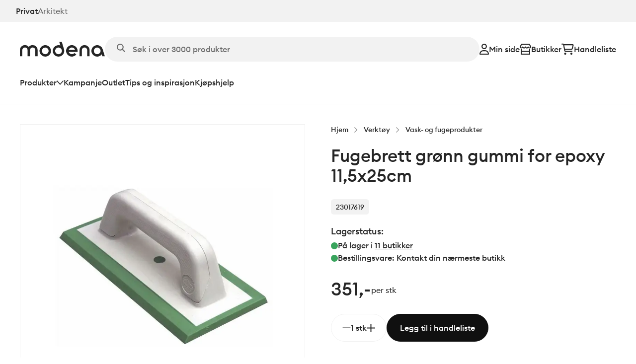

--- FILE ---
content_type: text/html; charset=utf-8
request_url: https://modena.no/produkt/fugebrett-gronn-gummi-for-epoxy-115x25cm/
body_size: 50882
content:
<!DOCTYPE html><html lang="nb-NO" class="__className_877ec9"><head><meta charSet="utf-8"/><meta name="viewport" content="width=device-width, initial-scale=1"/><link rel="preload" as="image" imageSrcSet="/_next/image/?url=https%3A%2F%2Fcms.modena.no%2Fapi%2Fimages%2Ffile%2F23017619-fugebrett-groenn-gummi-for-epoxy-raimondi-hd-1208-850x850.jpg%3Fupdated%3D2024-08-09T09%253A52%253A43.635Z&amp;w=384&amp;q=75 384w, /_next/image/?url=https%3A%2F%2Fcms.modena.no%2Fapi%2Fimages%2Ffile%2F23017619-fugebrett-groenn-gummi-for-epoxy-raimondi-hd-1208-850x850.jpg%3Fupdated%3D2024-08-09T09%253A52%253A43.635Z&amp;w=640&amp;q=75 640w, /_next/image/?url=https%3A%2F%2Fcms.modena.no%2Fapi%2Fimages%2Ffile%2F23017619-fugebrett-groenn-gummi-for-epoxy-raimondi-hd-1208-850x850.jpg%3Fupdated%3D2024-08-09T09%253A52%253A43.635Z&amp;w=828&amp;q=75 828w, /_next/image/?url=https%3A%2F%2Fcms.modena.no%2Fapi%2Fimages%2Ffile%2F23017619-fugebrett-groenn-gummi-for-epoxy-raimondi-hd-1208-850x850.jpg%3Fupdated%3D2024-08-09T09%253A52%253A43.635Z&amp;w=1200&amp;q=75 1200w" imageSizes="(max-width: 600px) 85vw, (min-width: 1200px) 55vw"/><link rel="stylesheet" href="/_next/static/css/e8ed2c58ff53d882.css" data-precedence="next"/><link rel="stylesheet" href="/_next/static/css/e83d6873bfb1e168.css" data-precedence="next"/><link rel="stylesheet" href="/_next/static/css/83ee1ef8a5c40af0.css" data-precedence="next"/><link rel="stylesheet" href="/_next/static/css/130101f2fddce072.css" data-precedence="next"/><link rel="stylesheet" href="/_next/static/css/cae40fa213533b77.css" data-precedence="next"/><link rel="stylesheet" href="/_next/static/css/1deaf24790c5d3e1.css" data-precedence="next"/><link rel="stylesheet" href="/_next/static/css/af490f94cf5d2d71.css" data-precedence="next"/><link rel="stylesheet" href="/_next/static/css/ab67fc6510088ca7.css" data-precedence="next"/><link rel="preload" as="script" fetchPriority="low" href="/_next/static/chunks/webpack-795aea982246c013.js"/><script src="/_next/static/chunks/12481330-c15fa620729f9f4a.js" async=""></script><script src="/_next/static/chunks/5059-9e10dbf2d2036925.js" async=""></script><script src="/_next/static/chunks/main-app-0441aca8a889e676.js" async=""></script><script src="/_next/static/chunks/9d95974b-aafb8b794cc68382.js" async=""></script><script src="/_next/static/chunks/4488-22bfca7c8a904d8e.js" async=""></script><script src="/_next/static/chunks/265-16bdbf3018ee3820.js" async=""></script><script src="/_next/static/chunks/3589-6243f92da5ec456d.js" async=""></script><script src="/_next/static/chunks/5271-a8e406a2fd28b6d4.js" async=""></script><script src="/_next/static/chunks/app/layout-28a26f0947e8a4af.js" async=""></script><script src="/_next/static/chunks/fac77a46-7526d027f74b9626.js" async=""></script><script src="/_next/static/chunks/fd63e76e-73059f82d0a1ecaa.js" async=""></script><script src="/_next/static/chunks/2956-607731c51b4a2246.js" async=""></script><script src="/_next/static/chunks/5325-56ffb68518671fae.js" async=""></script><script src="/_next/static/chunks/6941-704e9b4e53b7a679.js" async=""></script><script src="/_next/static/chunks/8724-df9439e54c72a9fd.js" async=""></script><script src="/_next/static/chunks/1808-604f8395ea14325d.js" async=""></script><script src="/_next/static/chunks/1108-e26b22717f732461.js" async=""></script><script src="/_next/static/chunks/3818-85c005e3ec325516.js" async=""></script><script src="/_next/static/chunks/7646-0cda5cc220b2943f.js" async=""></script><script src="/_next/static/chunks/9494-423cc21ad9f87d8a.js" async=""></script><script src="/_next/static/chunks/app/(pages)/produkt/%5Bslug%5D/page-4deb486e9bdfb5c4.js" async=""></script><script src="/_next/static/chunks/123-e8dd47182b2566d8.js" async=""></script><script src="/_next/static/chunks/app/(pages)/layout-70d343fbdf2a810a.js" async=""></script><link rel="preload" href="https://www.googletagmanager.com/gtm.js?id=GTM-PGHXTRR" as="script"/><link rel="preload" href="https://analytics.ahrefs.com/analytics.js" as="script"/><meta name="next-size-adjust" content=""/><meta name="theme-color" media="(prefers-color-scheme: light)" content="#ffffff"/><meta name="theme-color" media="(prefers-color-scheme: dark)" content="#101010"/><title>Fugebrett grønn gummi for epoxy 11,5x25cm - Modena Fliser</title><meta name="robots" content="index, follow"/><meta name="ahrefs-site-verification" content="d062b35be269ff437b67acb31e58285209df3dafcc500303dde89879149c640d"/><link rel="canonical" href="https://modena.no/produkt/fugebrett-gronn-gummi-for-epoxy-115x25cm/"/><meta property="og:title" content="Fugebrett grønn gummi for epoxy 11,5x25cm - Modena Fliser"/><meta property="og:image" content="https://cms.modena.no/api/images/file/23017619-fugebrett-groenn-gummi-for-epoxy-raimondi-hd-1208.jpg?updated=2024-08-09T09%3A52%3A43.635Z"/><meta property="og:image:width" content="1920"/><meta property="og:image:height" content="1080"/><meta property="og:image:alt" content="23017619 fugebrett-groenn-gummi-for-epoxy-raimondi-hd-1208"/><meta name="twitter:card" content="summary_large_image"/><meta name="twitter:title" content="Fugebrett grønn gummi for epoxy 11,5x25cm - Modena Fliser"/><meta name="twitter:image" content="https://cms.modena.no/api/images/file/23017619-fugebrett-groenn-gummi-for-epoxy-raimondi-hd-1208.jpg?updated=2024-08-09T09%3A52%3A43.635Z"/><meta name="twitter:image:width" content="1920"/><meta name="twitter:image:height" content="1080"/><meta name="twitter:image:alt" content="23017619 fugebrett-groenn-gummi-for-epoxy-raimondi-hd-1208"/><link rel="icon" href="/favicon.png"/><script src="/_next/static/chunks/polyfills-42372ed130431b0a.js" noModule=""></script></head><body class=""><div hidden=""><!--$--><!--/$--></div><script>((a,b,c,d,e,f,g,h)=>{let i=document.documentElement,j=["light","dark"];function k(b){var c;(Array.isArray(a)?a:[a]).forEach(a=>{let c="class"===a,d=c&&f?e.map(a=>f[a]||a):e;c?(i.classList.remove(...d),i.classList.add(f&&f[b]?f[b]:b)):i.setAttribute(a,b)}),c=b,h&&j.includes(c)&&(i.style.colorScheme=c)}if(d)k(d);else try{let a=localStorage.getItem(b)||c,d=g&&"system"===a?window.matchMedia("(prefers-color-scheme: dark)").matches?"dark":"light":a;k(d)}catch(a){}})("data-theme","theme","system",null,["light","dark"],null,true,true)</script><!--$!--><template data-dgst="BAILOUT_TO_CLIENT_SIDE_RENDERING"></template><!--/$--><a href="#hovedinnhold" class="JumpToMainContentLink_skipContent__JSoOD">Hopp til hovedinnhold</a><nav class="navbar"><div class="SiteSwitcher_siteSwitcher__Sia96"><a class="SiteSwitcher_activeSite__s0jFX" href="/">Privat</a><a href="https://arkitekt.modena.no">Arkitekt</a></div><div class="navbar-desktop"><div class="Desktop_navbar__2IhCT hide-on-mobile"><div class="Container_containerRegular__akURX undefined Container_container__royrC"><div><div class="Desktop_navbarTop__Uhl5F"><a aria-label="Gå til forsiden" class="Desktop_logo__bKZjx" href="/"><svg xmlns="http://www.w3.org/2000/svg" viewBox="0 0 171 30"><path d="M51.114 29.971a11.66 11.66 0 0 1-6.44-1.938 11.5 11.5 0 0 1-4.27-5.161 11.4 11.4 0 0 1-.66-6.645 11.47 11.47 0 0 1 3.172-5.889 11.6 11.6 0 0 1 5.936-3.147 11.7 11.7 0 0 1 6.698.654 11.57 11.57 0 0 1 5.203 4.236 11.44 11.44 0 0 1 1.954 6.39c0 3.05-1.222 5.975-3.396 8.132a11.64 11.64 0 0 1-8.197 3.368m0-18.21c-1.335 0-2.64.392-3.75 1.128a6.7 6.7 0 0 0-2.486 3.005 6.65 6.65 0 0 0-.384 3.868 6.7 6.7 0 0 0 1.847 3.428 6.77 6.77 0 0 0 3.456 1.833 6.8 6.8 0 0 0 3.9-.381 6.74 6.74 0 0 0 3.029-2.466 6.66 6.66 0 0 0 1.137-3.72 6.67 6.67 0 0 0-1.978-4.733 6.78 6.78 0 0 0-4.771-1.963M124.788 16.883c0-1.4.561-2.744 1.559-3.734a5.35 5.35 0 0 1 3.765-1.547c1.412 0 2.766.556 3.764 1.547a5.26 5.26 0 0 1 1.56 3.734v12.468h4.843V16.883c0-2.675-1.071-5.24-2.978-7.132a10.2 10.2 0 0 0-7.189-2.954 10.2 10.2 0 0 0-7.19 2.954 10.05 10.05 0 0 0-2.978 7.132v12.468h4.844zM25.644 6.797c-1.473-.001-2.93.318-4.266.933a10.1 10.1 0 0 0-3.472 2.63 10.17 10.17 0 0 0-5.158-3.23 10.23 10.23 0 0 0-6.093.284 10.15 10.15 0 0 0-4.83 3.695A10 10 0 0 0 0 16.883v12.468h4.844V16.883a5.26 5.26 0 0 1 1.554-3.736 5.35 5.35 0 0 1 3.762-1.553 5.35 5.35 0 0 1 3.767 1.542 5.26 5.26 0 0 1 1.564 3.733v12.467h4.844V16.87a5.25 5.25 0 0 1 1.564-3.733 5.361 5.361 0 0 1 7.529.01 5.245 5.245 0 0 1 1.554 3.737v12.468h4.844V16.883a10.09 10.09 0 0 0-2.995-7.125 10.25 10.25 0 0 0-7.187-2.961M171 29.35l-4.32-14.242A11.53 11.53 0 0 0 162.225 9a11.68 11.68 0 0 0-14.341.792 11.5 11.5 0 0 0-3.744 6.56 11.44 11.44 0 0 0 1.147 7.454 11.58 11.58 0 0 0 5.547 5.153 11.7 11.7 0 0 0 7.572.647 11.62 11.62 0 0 0 6.354-4.137l1.178 3.867zm-15.419-4.199a6.8 6.8 0 0 1-3.749-1.128 6.7 6.7 0 0 1-2.486-3.005 6.65 6.65 0 0 1-.384-3.868 6.68 6.68 0 0 1 1.847-3.428 6.77 6.77 0 0 1 3.456-1.833 6.8 6.8 0 0 1 3.899.381 6.73 6.73 0 0 1 3.029 2.466 6.655 6.655 0 0 1-.839 8.455 6.8 6.8 0 0 1-2.189 1.451 6.8 6.8 0 0 1-2.584.51M88.831 15.152 84.234 0h-5.061l2.298 7.576a11.5 11.5 0 0 0-3.738-.62 11.68 11.68 0 0 0-6.809 2.17 11.53 11.53 0 0 0-4.235 5.717c-.77 2.3-.79 4.783-.057 7.095a11.53 11.53 0 0 0 4.143 5.782A11.68 11.68 0 0 0 77.548 30a11.68 11.68 0 0 0 6.834-2.09c2-1.392 3.506-3.374 4.305-5.664s.85-4.773.144-7.094m-11.098 10a6.8 6.8 0 0 1-3.75-1.129 6.7 6.7 0 0 1-2.486-3.005 6.65 6.65 0 0 1-.384-3.868 6.7 6.7 0 0 1 1.847-3.428 6.77 6.77 0 0 1 3.456-1.833 6.8 6.8 0 0 1 3.9.381 6.74 6.74 0 0 1 3.028 2.466 6.66 6.66 0 0 1-.839 8.455 6.8 6.8 0 0 1-2.19 1.451 6.8 6.8 0 0 1-2.582.51M116.235 18.456a11.47 11.47 0 0 0-2.711-7.426 11.64 11.64 0 0 0-6.893-3.952 11.7 11.7 0 0 0-7.839 1.378 11.55 11.55 0 0 0-5.105 6.06 11.44 11.44 0 0 0 .026 7.899 11.55 11.55 0 0 0 5.145 6.027 11.7 11.7 0 0 0 7.849 1.327 11.64 11.64 0 0 0 6.866-3.997l-3.782-3.016a6.7 6.7 0 0 1-2.308 1.758 6.75 6.75 0 0 1-2.841.623 6.8 6.8 0 0 1-3.973-1.29 6.73 6.73 0 0 1-2.456-3.356h17.833q.185-1.01.189-2.035m-18.022-2.035a6.7 6.7 0 0 1 2.452-3.36 6.79 6.79 0 0 1 7.954 0 6.7 6.7 0 0 1 2.452 3.36z"></path></svg></a><!--$?--><template id="B:0"></template><div class="searchBar SearchBar_searchBar__Me6Fn Desktop_searchBar___bdzY"><span class="SearchBar_searchIcon__EU38y"><svg xmlns="http://www.w3.org/2000/svg" viewBox="0 0 16 16"><path d="M13 6.5a6.5 6.5 0 0 1-1.25 3.833l3.957 3.959a1.001 1.001 0 0 1-1.416 1.415l-3.956-3.959a6.46 6.46 0 0 1-3.835 1.25A6.499 6.499 0 1 1 6.5 0C10.091 0 13 2.909 13 6.5m-6.5 4.498a4.5 4.5 0 0 0 4.158-6.22 4.5 4.5 0 1 0-4.158 6.22"></path></svg></span><input class="SearchBar_searchInputField__eZEb2" type="text" placeholder="Søk i over 3000 produkter" disabled=""/></div><!--/$--><div class="Desktop_navbarTopActions__eHk4v"><a href="/logg-inn/"><svg xmlns="http://www.w3.org/2000/svg" viewBox="0 0 19 22" class="Desktop_userIcon__1g32J"><path d="M12.893 5.5a3.46 3.46 0 0 0-.994-2.43A3.37 3.37 0 0 0 9.5 2.062c-.9 0-1.763.362-2.4 1.006A3.46 3.46 0 0 0 6.108 5.5c0 .912.358 1.786.994 2.43A3.37 3.37 0 0 0 9.5 8.939c.9 0 1.763-.363 2.4-1.007a3.46 3.46 0 0 0 .993-2.431m-8.822 0c0-1.459.572-2.858 1.59-3.89A5.4 5.4 0 0 1 9.5 0c1.44 0 2.82.58 3.839 1.61a5.54 5.54 0 0 1 1.59 3.89 5.54 5.54 0 0 1-1.59 3.89A5.4 5.4 0 0 1 9.5 11c-1.44 0-2.82-.58-3.839-1.61a5.54 5.54 0 0 1-1.59-3.89m-1.98 14.438h14.818c-.377-2.72-2.684-4.813-5.47-4.813H7.561c-2.787 0-5.094 2.093-5.471 4.813M0 20.724c0-4.233 3.384-7.661 7.562-7.661h3.876c4.178 0 7.562 3.428 7.562 7.66C19 21.43 18.436 22 17.74 22H1.26C.564 22 0 21.428 0 20.724"></path></svg>Min side</a><a href="/butikker/"><svg xmlns="http://www.w3.org/2000/svg" viewBox="0 0 24 22" class="Desktop_storeIcon__jsVhg"><path d="M20.622 9.625a3.93 3.93 0 0 1-2.872-1.246 3.91 3.91 0 0 1-2.876 1.246 3.94 3.94 0 0 1-2.877-1.242q-.265.284-.582.516c-.636.455-1.43.73-2.295.73a3.94 3.94 0 0 1-2.876-1.242q-.265.285-.582.512c-.636.455-1.43.73-2.295.73-.176 0-.357-.013-.533-.034-2.44-.318-3.596-3.12-2.29-5.13L3.53 0h16.941l2.982 4.46c1.31 2.015.15 4.813-2.298 5.13a4 4 0 0 1-.534.035M3.372 7.563c.52 0 .984-.22 1.306-.568l1.57-1.693L7.82 6.995a1.77 1.77 0 0 0 1.306.567c.52 0 .984-.219 1.306-.567L12 5.302l1.57 1.693a1.77 1.77 0 0 0 1.307.567c.525 0 .984-.219 1.306-.567l1.566-1.688 1.57 1.684a1.78 1.78 0 0 0 1.567.55c.397-.052.71-.292.886-.687a1.36 1.36 0 0 0-.092-1.285l-2.356-3.506H4.678L2.33 5.573a1.36 1.36 0 0 0-.093 1.285c.172.4.485.636.878.687.088.013.176.018.256.018m.865 6.875h15.53V10.93c.277.043.564.069.855.069.247 0 .48-.017.715-.047h.004a6 6 0 0 0 .543-.1V22H2.119V10.854c.172.043.348.073.53.099h.004q.35.046.719.047c.295 0 .587-.026.865-.069zm15.53 2.062H4.236v3.438h15.53z"></path></svg>Butikker</a><a href="/handleliste/"><svg xmlns="http://www.w3.org/2000/svg" viewBox="0 0 27 25" class="Cart_cartIcon__vzpnx"><path d="M1.116.676C.497.676 0 1.166 0 1.776s.497 1.102 1.116 1.102H3.23c.177 0 .33.124.367.298l2.4 12.432c.302 1.56 1.682 2.684 3.286 2.684h13.404c.618 0 1.116-.49 1.116-1.1s-.498-1.102-1.116-1.102H9.284c-.534 0-.995-.376-1.097-.895l-.25-1.307h13.412c1.516 0 2.84-1 3.231-2.445l1.906-6.987c.321-1.165-.572-2.312-1.794-2.312H5.584A2.6 2.6 0 0 0 3.23.676zm4.98 3.67h18.112l-1.78 6.523c-.13.482-.572.817-1.079.817H7.513zm2.087 19.818c.591 0 1.159-.232 1.578-.645.418-.413.653-.973.653-1.557s-.235-1.144-.653-1.557a2.25 2.25 0 0 0-1.578-.645c-.592 0-1.16.232-1.578.645a2.19 2.19 0 0 0-.654 1.557c0 .584.235 1.144.654 1.557.418.413.986.645 1.578.645m15.62-2.202c0-.584-.234-1.144-.653-1.557a2.25 2.25 0 0 0-1.578-.645c-.592 0-1.16.232-1.578.645a2.19 2.19 0 0 0-.653 1.557c0 .584.235 1.144.653 1.557s.986.645 1.578.645 1.16-.232 1.578-.645.654-.973.654-1.557"></path></svg>Handleliste</a></div></div><div class="Desktop_navbarBottom__r3emK"><button class="Desktop_dropdownButton__0Pqia" data-mega-menu-trigger="true">Produkter<svg xmlns="http://www.w3.org/2000/svg" viewBox="0 0 14 9"><path d="m7.002 8.997-.527-.589L.527 1.765 0 1.177 1.053.003l.527.585L7.002 6.65 12.423.588 12.95 0 14 1.177l-.527.588-5.945 6.647L7.002 9z"></path></svg></button><a data-mega-menu-next-item="true" href="/kampanje/">Kampanje</a><a data-mega-menu-next-item="true" href="/outlet/">Outlet</a><a href="/tips/">Tips og inspirasjon</a><a href="/book-time/">Kjøpshjelp</a></div></div></div></div><div class="Container_containerRegular__akURX undefined Container_container__royrC"><div class="Desktop_megaMenu__NncVh" tabindex="-1"></div></div></div><div class="Mobile_navbar__Ztd6k hide-on-desktop "><div class="Mobile_navbarItems__lpony"><a aria-label="Gå til forsiden" class="Mobile_logo__3cIGH" href="/"><svg xmlns="http://www.w3.org/2000/svg" viewBox="0 0 171 30"><path d="M51.114 29.971a11.66 11.66 0 0 1-6.44-1.938 11.5 11.5 0 0 1-4.27-5.161 11.4 11.4 0 0 1-.66-6.645 11.47 11.47 0 0 1 3.172-5.889 11.6 11.6 0 0 1 5.936-3.147 11.7 11.7 0 0 1 6.698.654 11.57 11.57 0 0 1 5.203 4.236 11.44 11.44 0 0 1 1.954 6.39c0 3.05-1.222 5.975-3.396 8.132a11.64 11.64 0 0 1-8.197 3.368m0-18.21c-1.335 0-2.64.392-3.75 1.128a6.7 6.7 0 0 0-2.486 3.005 6.65 6.65 0 0 0-.384 3.868 6.7 6.7 0 0 0 1.847 3.428 6.77 6.77 0 0 0 3.456 1.833 6.8 6.8 0 0 0 3.9-.381 6.74 6.74 0 0 0 3.029-2.466 6.66 6.66 0 0 0 1.137-3.72 6.67 6.67 0 0 0-1.978-4.733 6.78 6.78 0 0 0-4.771-1.963M124.788 16.883c0-1.4.561-2.744 1.559-3.734a5.35 5.35 0 0 1 3.765-1.547c1.412 0 2.766.556 3.764 1.547a5.26 5.26 0 0 1 1.56 3.734v12.468h4.843V16.883c0-2.675-1.071-5.24-2.978-7.132a10.2 10.2 0 0 0-7.189-2.954 10.2 10.2 0 0 0-7.19 2.954 10.05 10.05 0 0 0-2.978 7.132v12.468h4.844zM25.644 6.797c-1.473-.001-2.93.318-4.266.933a10.1 10.1 0 0 0-3.472 2.63 10.17 10.17 0 0 0-5.158-3.23 10.23 10.23 0 0 0-6.093.284 10.15 10.15 0 0 0-4.83 3.695A10 10 0 0 0 0 16.883v12.468h4.844V16.883a5.26 5.26 0 0 1 1.554-3.736 5.35 5.35 0 0 1 3.762-1.553 5.35 5.35 0 0 1 3.767 1.542 5.26 5.26 0 0 1 1.564 3.733v12.467h4.844V16.87a5.25 5.25 0 0 1 1.564-3.733 5.361 5.361 0 0 1 7.529.01 5.245 5.245 0 0 1 1.554 3.737v12.468h4.844V16.883a10.09 10.09 0 0 0-2.995-7.125 10.25 10.25 0 0 0-7.187-2.961M171 29.35l-4.32-14.242A11.53 11.53 0 0 0 162.225 9a11.68 11.68 0 0 0-14.341.792 11.5 11.5 0 0 0-3.744 6.56 11.44 11.44 0 0 0 1.147 7.454 11.58 11.58 0 0 0 5.547 5.153 11.7 11.7 0 0 0 7.572.647 11.62 11.62 0 0 0 6.354-4.137l1.178 3.867zm-15.419-4.199a6.8 6.8 0 0 1-3.749-1.128 6.7 6.7 0 0 1-2.486-3.005 6.65 6.65 0 0 1-.384-3.868 6.68 6.68 0 0 1 1.847-3.428 6.77 6.77 0 0 1 3.456-1.833 6.8 6.8 0 0 1 3.899.381 6.73 6.73 0 0 1 3.029 2.466 6.655 6.655 0 0 1-.839 8.455 6.8 6.8 0 0 1-2.189 1.451 6.8 6.8 0 0 1-2.584.51M88.831 15.152 84.234 0h-5.061l2.298 7.576a11.5 11.5 0 0 0-3.738-.62 11.68 11.68 0 0 0-6.809 2.17 11.53 11.53 0 0 0-4.235 5.717c-.77 2.3-.79 4.783-.057 7.095a11.53 11.53 0 0 0 4.143 5.782A11.68 11.68 0 0 0 77.548 30a11.68 11.68 0 0 0 6.834-2.09c2-1.392 3.506-3.374 4.305-5.664s.85-4.773.144-7.094m-11.098 10a6.8 6.8 0 0 1-3.75-1.129 6.7 6.7 0 0 1-2.486-3.005 6.65 6.65 0 0 1-.384-3.868 6.7 6.7 0 0 1 1.847-3.428 6.77 6.77 0 0 1 3.456-1.833 6.8 6.8 0 0 1 3.9.381 6.74 6.74 0 0 1 3.028 2.466 6.66 6.66 0 0 1-.839 8.455 6.8 6.8 0 0 1-2.19 1.451 6.8 6.8 0 0 1-2.582.51M116.235 18.456a11.47 11.47 0 0 0-2.711-7.426 11.64 11.64 0 0 0-6.893-3.952 11.7 11.7 0 0 0-7.839 1.378 11.55 11.55 0 0 0-5.105 6.06 11.44 11.44 0 0 0 .026 7.899 11.55 11.55 0 0 0 5.145 6.027 11.7 11.7 0 0 0 7.849 1.327 11.64 11.64 0 0 0 6.866-3.997l-3.782-3.016a6.7 6.7 0 0 1-2.308 1.758 6.75 6.75 0 0 1-2.841.623 6.8 6.8 0 0 1-3.973-1.29 6.73 6.73 0 0 1-2.456-3.356h17.833q.185-1.01.189-2.035m-18.022-2.035a6.7 6.7 0 0 1 2.452-3.36 6.79 6.79 0 0 1 7.954 0 6.7 6.7 0 0 1 2.452 3.36z"></path></svg></a><div class="Mobile_navbarActions__Hlq74"><a href="/butikker/"> <svg xmlns="http://www.w3.org/2000/svg" viewBox="0 0 24 22" class="Mobile_storeIcon___05P7"><path d="M20.622 9.625a3.93 3.93 0 0 1-2.872-1.246 3.91 3.91 0 0 1-2.876 1.246 3.94 3.94 0 0 1-2.877-1.242q-.265.284-.582.516c-.636.455-1.43.73-2.295.73a3.94 3.94 0 0 1-2.876-1.242q-.265.285-.582.512c-.636.455-1.43.73-2.295.73-.176 0-.357-.013-.533-.034-2.44-.318-3.596-3.12-2.29-5.13L3.53 0h16.941l2.982 4.46c1.31 2.015.15 4.813-2.298 5.13a4 4 0 0 1-.534.035M3.372 7.563c.52 0 .984-.22 1.306-.568l1.57-1.693L7.82 6.995a1.77 1.77 0 0 0 1.306.567c.52 0 .984-.219 1.306-.567L12 5.302l1.57 1.693a1.77 1.77 0 0 0 1.307.567c.525 0 .984-.219 1.306-.567l1.566-1.688 1.57 1.684a1.78 1.78 0 0 0 1.567.55c.397-.052.71-.292.886-.687a1.36 1.36 0 0 0-.092-1.285l-2.356-3.506H4.678L2.33 5.573a1.36 1.36 0 0 0-.093 1.285c.172.4.485.636.878.687.088.013.176.018.256.018m.865 6.875h15.53V10.93c.277.043.564.069.855.069.247 0 .48-.017.715-.047h.004a6 6 0 0 0 .543-.1V22H2.119V10.854c.172.043.348.073.53.099h.004q.35.046.719.047c.295 0 .587-.026.865-.069zm15.53 2.062H4.236v3.438h15.53z"></path></svg>Butikker</a><a class="Mobile_cartButton__4mvL0" href="/handleliste/"><svg xmlns="http://www.w3.org/2000/svg" viewBox="0 0 27 25" class="Cart_cartIcon__vzpnx"><path d="M1.116.676C.497.676 0 1.166 0 1.776s.497 1.102 1.116 1.102H3.23c.177 0 .33.124.367.298l2.4 12.432c.302 1.56 1.682 2.684 3.286 2.684h13.404c.618 0 1.116-.49 1.116-1.1s-.498-1.102-1.116-1.102H9.284c-.534 0-.995-.376-1.097-.895l-.25-1.307h13.412c1.516 0 2.84-1 3.231-2.445l1.906-6.987c.321-1.165-.572-2.312-1.794-2.312H5.584A2.6 2.6 0 0 0 3.23.676zm4.98 3.67h18.112l-1.78 6.523c-.13.482-.572.817-1.079.817H7.513zm2.087 19.818c.591 0 1.159-.232 1.578-.645.418-.413.653-.973.653-1.557s-.235-1.144-.653-1.557a2.25 2.25 0 0 0-1.578-.645c-.592 0-1.16.232-1.578.645a2.19 2.19 0 0 0-.654 1.557c0 .584.235 1.144.654 1.557.418.413.986.645 1.578.645m15.62-2.202c0-.584-.234-1.144-.653-1.557a2.25 2.25 0 0 0-1.578-.645c-.592 0-1.16.232-1.578.645a2.19 2.19 0 0 0-.653 1.557c0 .584.235 1.144.653 1.557s.986.645 1.578.645 1.16-.232 1.578-.645.654-.973.654-1.557"></path></svg>Liste</a><button class="Mobile_menuToggle__Yam4Y" id="menuToggle"><div class="Mobile_menuBars__m_fLb"><span></span><span></span><span></span></div><span>Meny</span></button></div></div><!--$?--><template id="B:1"></template><div class="searchBar SearchBar_searchBar__Me6Fn Mobile_searchBar__wzg8l"><span class="SearchBar_searchIcon__EU38y"><svg xmlns="http://www.w3.org/2000/svg" viewBox="0 0 16 16"><path d="M13 6.5a6.5 6.5 0 0 1-1.25 3.833l3.957 3.959a1.001 1.001 0 0 1-1.416 1.415l-3.956-3.959a6.46 6.46 0 0 1-3.835 1.25A6.499 6.499 0 1 1 6.5 0C10.091 0 13 2.909 13 6.5m-6.5 4.498a4.5 4.5 0 0 0 4.158-6.22 4.5 4.5 0 1 0-4.158 6.22"></path></svg></span><input class="SearchBar_searchInputField__eZEb2" type="text" placeholder="Søk i over 3000 produkter" disabled=""/></div><!--/$--></div><script type="application/ld+json">{"@context":"https://schema.org","@type":"WebSite","url":"https://modena.no","potentialAction":{"@type":"SearchAction","target":{"@type":"EntryPoint","urlTemplate":"https://modena.no/sok?s={search_term_string}"},"query-input":"required name=search_term_string"}}</script></nav><main id="hovedinnhold"><div class="page_page__HnjTm"><span class="hidden" data-ph-capture="true" data-ph-capture-attribute-product_category_name="Vask- og fugeprodukter"></span><span class="hidden" data-ph-capture="true" data-ph-capture-attribute-product_id="66840607246759846969b950"></span><div class="Container_containerRegular__akURX undefined Container_container__royrC"><div class="page_grid__RIn8j"><div><div class="undefined hide-on-desktop undefined"><div class="Breadcrumbs_mobileBreadcrumbs__8oDWf"><a class="Breadcrumbs_mobileBreadcrumbLink__Z4BO7" href="/produktkategorier/verktoy/vask-og-fugeprodukter/"><svg xmlns="http://www.w3.org/2000/svg" viewBox="0 0 9 14"><path d="M.003 7 7.02 0l1.053 1.053-.525.527L2.109 7l5.967 5.948-1.056 1.05L0 7.001z"></path></svg>Vask- og fugeprodukter</a></div></div><div class="undefined undefined hide-on-desktop"><h1 class="page_name__jIV5H" aria-hidden="true" data-ph-capture="true" data-ph-capture-attribute-product_name="Fugebrett grønn gummi for epoxy 11,5x25cm">Fugebrett grønn gummi for epoxy 11,5x25cm</h1></div><!--$!--><template data-dgst="BAILOUT_TO_CLIENT_SIDE_RENDERING"></template><!--/$--><div class="ProductImages_grid__yajDi"><div class="ProductImages_productImage__wniXB"><div class="ProductImages_salesBadges__JD_8n"></div><a href="https://cms.modena.no/api/images/file/23017619-fugebrett-groenn-gummi-for-epoxy-raimondi-hd-1208.jpg?updated=2024-08-09T09%3A52%3A43.635Z" class="glightbox"><img alt="23017619 fugebrett-groenn-gummi-for-epoxy-raimondi-hd-1208" width="1920" height="1080" decoding="async" data-nimg="1" style="color:transparent" sizes="(max-width: 600px) 85vw, (min-width: 1200px) 55vw" srcSet="/_next/image/?url=https%3A%2F%2Fcms.modena.no%2Fapi%2Fimages%2Ffile%2F23017619-fugebrett-groenn-gummi-for-epoxy-raimondi-hd-1208-850x850.jpg%3Fupdated%3D2024-08-09T09%253A52%253A43.635Z&amp;w=384&amp;q=75 384w, /_next/image/?url=https%3A%2F%2Fcms.modena.no%2Fapi%2Fimages%2Ffile%2F23017619-fugebrett-groenn-gummi-for-epoxy-raimondi-hd-1208-850x850.jpg%3Fupdated%3D2024-08-09T09%253A52%253A43.635Z&amp;w=640&amp;q=75 640w, /_next/image/?url=https%3A%2F%2Fcms.modena.no%2Fapi%2Fimages%2Ffile%2F23017619-fugebrett-groenn-gummi-for-epoxy-raimondi-hd-1208-850x850.jpg%3Fupdated%3D2024-08-09T09%253A52%253A43.635Z&amp;w=828&amp;q=75 828w, /_next/image/?url=https%3A%2F%2Fcms.modena.no%2Fapi%2Fimages%2Ffile%2F23017619-fugebrett-groenn-gummi-for-epoxy-raimondi-hd-1208-850x850.jpg%3Fupdated%3D2024-08-09T09%253A52%253A43.635Z&amp;w=1200&amp;q=75 1200w" src="/_next/image/?url=https%3A%2F%2Fcms.modena.no%2Fapi%2Fimages%2Ffile%2F23017619-fugebrett-groenn-gummi-for-epoxy-raimondi-hd-1208-850x850.jpg%3Fupdated%3D2024-08-09T09%253A52%253A43.635Z&amp;w=1200&amp;q=75"/></a><div></div></div></div></div><div><div class="undefined hide-on-mobile page_desktopBreadcrumbs__WRkZL"><div class="Breadcrumbs_desktopBreadcrumbs__xV__x"><div class="Breadcrumbs_desktopBreadcrumbItem__TCLsR"><a class="Breadcrumbs_desktopBreadcrumbLink__fc_aD" href="/">Hjem</a><i class="Breadcrumbs_desktopBreadcrumbIcon__1LDXK"><svg xmlns="http://www.w3.org/2000/svg" viewBox="0 0 9 14"><path d="m8.073 6.998-7.017 7-1.053-1.053.525-.526 5.44-5.421L0 1.05 1.056 0l7.02 6.998z"></path></svg></i></div><div class="Breadcrumbs_desktopBreadcrumbItem__TCLsR"><a class="Breadcrumbs_desktopBreadcrumbLink__fc_aD" href="/produktkategorier/verktoy/">Verktøy</a><i class="Breadcrumbs_desktopBreadcrumbIcon__1LDXK"><svg xmlns="http://www.w3.org/2000/svg" viewBox="0 0 9 14"><path d="m8.073 6.998-7.017 7-1.053-1.053.525-.526 5.44-5.421L0 1.05 1.056 0l7.02 6.998z"></path></svg></i></div><div class="Breadcrumbs_desktopBreadcrumbItem__TCLsR"><a class="Breadcrumbs_desktopBreadcrumbLink__fc_aD" href="/produktkategorier/verktoy/vask-og-fugeprodukter/">Vask- og fugeprodukter</a></div></div></div><div class="undefined undefined hide-on-mobile"><h1 class="page_name__jIV5H" aria-hidden="false" data-ph-capture="true" data-ph-capture-attribute-product_name="Fugebrett grønn gummi for epoxy 11,5x25cm">Fugebrett grønn gummi for epoxy 11,5x25cm</h1></div><span class="page_sku__vBK5z">23017619</span><div class="ProductInventoryStatus_inventoryStatus__Tq1yz"><h3>Lagerstatus:</h3><div class="InventoryStatusBadge_inventoryStatus__N_ZkF undefined"><i class="InventoryStatusBadge_icon__xIGyc InventoryStatusBadge_inStock__i_2yT"></i><span class="InventoryStatusBadge_label__H_QuK">På lager i<!-- --> <span class="ProductInventoryStatus_click__GhB72">11<!-- --> <!-- -->butikker</span></span></div><div class="InventoryStatusBadge_inventoryStatus__N_ZkF undefined"><i class="InventoryStatusBadge_icon__xIGyc InventoryStatusBadge_inStock__i_2yT"></i><span class="InventoryStatusBadge_label__H_QuK">Bestillingsvare: Kontakt din nærmeste butikk</span></div></div><div class="ProductPrice_price__VCjFs undefined"><h2>351,-</h2><span>per stk</span></div><div class="page_actions__7ecni"><div><div class="AddToCart_container__zPSU_"><div class="Quantity_quantityControls__fXJHm undefined"><button style="opacity:0.5"><svg xmlns="http://www.w3.org/2000/svg" viewBox="0 0 448 512"><path d="M432 280H16v-48h416z"></path></svg></button><span>1<!-- --> <!-- -->stk</span><button><svg xmlns="http://www.w3.org/2000/svg" viewBox="0 0 14 14"><path d="M7.808.808V0H6.192v6.192H0v1.616h6.192V14h1.616V7.808H14V6.192H7.808z"></path></svg></button></div><button class="AddToCart_addButton__tmunG">Legg til i handleliste</button></div></div></div></div></div></div><div class="page_tabs__DqdI_"><div class="ProductTabs_container__cNrrL"><div class="hide-on-mobile"><div class="ProductTabs_tabsContainer__2ZGEp"><div class="Container_containerRegular__akURX undefined Container_container__royrC"><div class="ProductTabs_tabs__AqQrb"><button class="ProductTabs_activeTabButton__DRBN_ ProductTabs_tabButton__ZtdYw">Lagerstatus</button></div></div></div><div class="ProductTabs_tabContent__5JH_b"><div class="Container_containerRegular__akURX undefined Container_container__royrC"><div style="display:block" data-tab="inventoryStatus"><div class="InventoryStatusTab_headers__1Ywhw"><span>Butikk</span><span>Lagerstatus</span><span> </span></div><div class="InventoryStatusTab_storeSearchBorder__NlUFW"></div><div class="InventoryStatusTab_stores__jAALA"><div class="InventoryStatusTab_storeInventoryCard__ALeUK "><div class="InventoryStatusTab_storeInventoryCardHeader__cOVQy"><div><h3>Modena Forus</h3></div><div><div class="InventoryStatusBadge_inventoryStatus__N_ZkF undefined"><i class="InventoryStatusBadge_icon__xIGyc InventoryStatusBadge_outOfStock__Ts7sE"></i><span class="InventoryStatusBadge_label__H_QuK">0<!-- --> <!-- -->stk</span></div></div><div class="InventoryStatusTab_storeLink__Xl32n"><a href="/butikker/forus/">Se butikk</a></div></div></div><div class="InventoryStatusTab_storeInventoryCard__ALeUK InventoryStatusTab_evenStoreCard___41BI"><div class="InventoryStatusTab_storeInventoryCardHeader__cOVQy"><div><h3>Modena Lyngdal</h3></div><div><div class="InventoryStatusBadge_inventoryStatus__N_ZkF undefined"><i class="InventoryStatusBadge_icon__xIGyc InventoryStatusBadge_inStock__i_2yT"></i><span class="InventoryStatusBadge_label__H_QuK">7<!-- --> <!-- -->stk</span></div></div><div class="InventoryStatusTab_storeLink__Xl32n"><a href="/butikker/lyngdal/">Se butikk</a></div></div></div><div class="InventoryStatusTab_storeInventoryCard__ALeUK "><div class="InventoryStatusTab_storeInventoryCardHeader__cOVQy"><div><h3>Modena Egersund</h3></div><div><div class="InventoryStatusBadge_inventoryStatus__N_ZkF undefined"><i class="InventoryStatusBadge_icon__xIGyc InventoryStatusBadge_inStock__i_2yT"></i><span class="InventoryStatusBadge_label__H_QuK">3<!-- --> <!-- -->stk</span></div></div><div class="InventoryStatusTab_storeLink__Xl32n"><a href="/butikker/egersund/">Se butikk</a></div></div></div><div class="InventoryStatusTab_storeInventoryCard__ALeUK InventoryStatusTab_evenStoreCard___41BI"><div class="InventoryStatusTab_storeInventoryCardHeader__cOVQy"><div><h3>Modena Lier/Asker</h3></div><div><div class="InventoryStatusBadge_inventoryStatus__N_ZkF undefined"><i class="InventoryStatusBadge_icon__xIGyc InventoryStatusBadge_inStock__i_2yT"></i><span class="InventoryStatusBadge_label__H_QuK">2<!-- --> <!-- -->stk</span></div></div><div class="InventoryStatusTab_storeLink__Xl32n"><a href="/butikker/asker-lier/">Se butikk</a></div></div></div><div class="InventoryStatusTab_storeInventoryCard__ALeUK "><div class="InventoryStatusTab_storeInventoryCardHeader__cOVQy"><div><h3>Modena Bergen Kanalveien</h3></div><div><div class="InventoryStatusBadge_inventoryStatus__N_ZkF undefined"><i class="InventoryStatusBadge_icon__xIGyc InventoryStatusBadge_outOfStock__Ts7sE"></i><span class="InventoryStatusBadge_label__H_QuK">0<!-- --> <!-- -->stk</span></div></div><div class="InventoryStatusTab_storeLink__Xl32n"><a href="/butikker/bergen-kanalveien/">Se butikk</a></div></div></div><div class="InventoryStatusTab_storeInventoryCard__ALeUK InventoryStatusTab_evenStoreCard___41BI"><div class="InventoryStatusTab_storeInventoryCardHeader__cOVQy"><div><h3>Modena Bergen Åsane</h3></div><div><div class="InventoryStatusBadge_inventoryStatus__N_ZkF undefined"><i class="InventoryStatusBadge_icon__xIGyc InventoryStatusBadge_inStock__i_2yT"></i><span class="InventoryStatusBadge_label__H_QuK">5<!-- --> <!-- -->stk</span></div></div><div class="InventoryStatusTab_storeLink__Xl32n"><a href="/butikker/bergen-asane/">Se butikk</a></div></div></div><div class="InventoryStatusTab_storeInventoryCard__ALeUK "><div class="InventoryStatusTab_storeInventoryCardHeader__cOVQy"><div><h3>Modena Bryne</h3></div><div><div class="InventoryStatusBadge_inventoryStatus__N_ZkF undefined"><i class="InventoryStatusBadge_icon__xIGyc InventoryStatusBadge_inStock__i_2yT"></i><span class="InventoryStatusBadge_label__H_QuK">4<!-- --> <!-- -->stk</span></div></div><div class="InventoryStatusTab_storeLink__Xl32n"><a href="/butikker/bryne/">Se butikk</a></div></div></div><div class="InventoryStatusTab_storeInventoryCard__ALeUK InventoryStatusTab_evenStoreCard___41BI"><div class="InventoryStatusTab_storeInventoryCardHeader__cOVQy"><div><h3>Modena Kristiansand</h3></div><div><div class="InventoryStatusBadge_inventoryStatus__N_ZkF undefined"><i class="InventoryStatusBadge_icon__xIGyc InventoryStatusBadge_inStock__i_2yT"></i><span class="InventoryStatusBadge_label__H_QuK">4<!-- --> <!-- -->stk</span></div></div><div class="InventoryStatusTab_storeLink__Xl32n"><a href="/butikker/kristiansand/">Se butikk</a></div></div></div><div class="InventoryStatusTab_storeInventoryCard__ALeUK "><div class="InventoryStatusTab_storeInventoryCardHeader__cOVQy"><div><h3>Modena Mandal</h3></div><div><div class="InventoryStatusBadge_inventoryStatus__N_ZkF undefined"><i class="InventoryStatusBadge_icon__xIGyc InventoryStatusBadge_inStock__i_2yT"></i><span class="InventoryStatusBadge_label__H_QuK">4<!-- --> <!-- -->stk</span></div></div><div class="InventoryStatusTab_storeLink__Xl32n"><a href="/butikker/mandal/">Se butikk</a></div></div></div><div class="InventoryStatusTab_storeInventoryCard__ALeUK InventoryStatusTab_evenStoreCard___41BI"><div class="InventoryStatusTab_storeInventoryCardHeader__cOVQy"><div><h3>Modena Oslo Alna</h3></div><div><div class="InventoryStatusBadge_inventoryStatus__N_ZkF undefined"><i class="InventoryStatusBadge_icon__xIGyc InventoryStatusBadge_inStock__i_2yT"></i><span class="InventoryStatusBadge_label__H_QuK">8<!-- --> <!-- -->stk</span></div></div><div class="InventoryStatusTab_storeLink__Xl32n"><a href="/butikker/oslo-alna/">Se butikk</a></div></div></div><div class="InventoryStatusTab_storeInventoryCard__ALeUK "><div class="InventoryStatusTab_storeInventoryCardHeader__cOVQy"><div><h3>Modena Oppdal</h3></div><div><div class="InventoryStatusBadge_inventoryStatus__N_ZkF undefined"><i class="InventoryStatusBadge_icon__xIGyc InventoryStatusBadge_outOfStock__Ts7sE"></i><span class="InventoryStatusBadge_label__H_QuK">0<!-- --> <!-- -->stk</span></div></div><div class="InventoryStatusTab_storeLink__Xl32n"><a href="/butikker/oppdal/">Se butikk</a></div></div></div><div class="InventoryStatusTab_storeInventoryCard__ALeUK InventoryStatusTab_evenStoreCard___41BI"><div class="InventoryStatusTab_storeInventoryCardHeader__cOVQy"><div><h3>Modena Søgne</h3></div><div><div class="InventoryStatusBadge_inventoryStatus__N_ZkF undefined"><i class="InventoryStatusBadge_icon__xIGyc InventoryStatusBadge_inStock__i_2yT"></i><span class="InventoryStatusBadge_label__H_QuK">1<!-- --> <!-- -->stk</span></div></div><div class="InventoryStatusTab_storeLink__Xl32n"><a href="/butikker/sogne/">Se butikk</a></div></div></div><div class="InventoryStatusTab_storeInventoryCard__ALeUK "><div class="InventoryStatusTab_storeInventoryCardHeader__cOVQy"><div><h3>Modena Sandnes</h3></div><div><div class="InventoryStatusBadge_inventoryStatus__N_ZkF undefined"><i class="InventoryStatusBadge_icon__xIGyc InventoryStatusBadge_inStock__i_2yT"></i><span class="InventoryStatusBadge_label__H_QuK">4<!-- --> <!-- -->stk</span></div></div><div class="InventoryStatusTab_storeLink__Xl32n"><a href="/butikker/sandnes/">Se butikk</a></div></div></div><div class="InventoryStatusTab_storeInventoryCard__ALeUK InventoryStatusTab_evenStoreCard___41BI"><div class="InventoryStatusTab_storeInventoryCardHeader__cOVQy"><div><h3>Modena Trondheim</h3></div><div><div class="InventoryStatusBadge_inventoryStatus__N_ZkF undefined"><i class="InventoryStatusBadge_icon__xIGyc InventoryStatusBadge_outOfStock__Ts7sE"></i><span class="InventoryStatusBadge_label__H_QuK">0<!-- --> <!-- -->stk</span></div></div><div class="InventoryStatusTab_storeLink__Xl32n"><a href="/butikker/trondheim/">Se butikk</a></div></div></div><div class="InventoryStatusTab_storeInventoryCard__ALeUK "><div class="InventoryStatusTab_storeInventoryCardHeader__cOVQy"><div><h3>Modena Vennesla</h3></div><div><div class="InventoryStatusBadge_inventoryStatus__N_ZkF undefined"><i class="InventoryStatusBadge_icon__xIGyc InventoryStatusBadge_outOfStock__Ts7sE"></i><span class="InventoryStatusBadge_label__H_QuK">0<!-- --> <!-- -->stk</span></div></div><div class="InventoryStatusTab_storeLink__Xl32n"><a href="/butikker/vennesla/">Se butikk</a></div></div></div><div class="InventoryStatusTab_storeInventoryCard__ALeUK InventoryStatusTab_evenStoreCard___41BI"><div class="InventoryStatusTab_storeInventoryCardHeader__cOVQy"><div><h3>Modena Ålesund</h3></div><div><div class="InventoryStatusBadge_inventoryStatus__N_ZkF undefined"><i class="InventoryStatusBadge_icon__xIGyc InventoryStatusBadge_inStock__i_2yT"></i><span class="InventoryStatusBadge_label__H_QuK">3<!-- --> <!-- -->stk</span></div></div><div class="InventoryStatusTab_storeLink__Xl32n"><a href="/butikker/alesund/">Se butikk</a></div></div></div></div></div></div></div></div><div class="undefined hide-on-desktop"><div class="AccordionLoop_accordionContainer__OTIXU"><div class="AccordionLoop_accordionItem__EP4hD"><button class="AccordionLoop_accordionButton__8GRPb " aria-expanded="false" data-accordion="inventoryStatus">Lagerstatus<svg xmlns="http://www.w3.org/2000/svg" viewBox="0 0 14 9" class="AccordionLoop_chevronIcon__M0FMP "><path d="m7.002 8.997-.527-.589L.527 1.765 0 1.177 1.053.003l.527.585L7.002 6.65 12.423.588 12.95 0 14 1.177l-.527.588-5.945 6.647L7.002 9z"></path></svg></button></div></div></div></div></div><div class="Container_containerRegular__akURX undefined Container_container__royrC"><div class="page_relatedProducts__vN4fg"><h2>Relaterte produkter</h2><div class="ProductLoop_productLoop__cVss_ undefined"><a class="ProductCard_card__q9rKH" href="/produkt/fugebrett-sort-gummi-11x24cm/"><div class="ProductCard_imageWrapper___PPk3"><div class="ProductCard_badges__9ooMg"></div><img alt="Produktbilde" loading="lazy" width="400" height="400" decoding="async" data-nimg="1" class="ProductCard_image__0h2Kr" style="color:transparent" sizes="(max-width: 600px) 22vw, (max-width: 1200px) 22vw, (min-width: 1201px) 26vw" srcSet="/_next/image/?url=https%3A%2F%2Fcms.modena.no%2Fapi%2Fimages%2Ffile%2Ffugebrett-sort-gummi-11x24-cm-hd-1209-1-850x850.jpg%3Fupdated%3D2024-08-09T09%253A09%253A51.726Z&amp;w=256&amp;q=75 256w, /_next/image/?url=https%3A%2F%2Fcms.modena.no%2Fapi%2Fimages%2Ffile%2Ffugebrett-sort-gummi-11x24-cm-hd-1209-1-850x850.jpg%3Fupdated%3D2024-08-09T09%253A09%253A51.726Z&amp;w=384&amp;q=75 384w, /_next/image/?url=https%3A%2F%2Fcms.modena.no%2Fapi%2Fimages%2Ffile%2Ffugebrett-sort-gummi-11x24-cm-hd-1209-1-850x850.jpg%3Fupdated%3D2024-08-09T09%253A09%253A51.726Z&amp;w=640&amp;q=75 640w, /_next/image/?url=https%3A%2F%2Fcms.modena.no%2Fapi%2Fimages%2Ffile%2Ffugebrett-sort-gummi-11x24-cm-hd-1209-1-850x850.jpg%3Fupdated%3D2024-08-09T09%253A09%253A51.726Z&amp;w=828&amp;q=75 828w, /_next/image/?url=https%3A%2F%2Fcms.modena.no%2Fapi%2Fimages%2Ffile%2Ffugebrett-sort-gummi-11x24-cm-hd-1209-1-850x850.jpg%3Fupdated%3D2024-08-09T09%253A09%253A51.726Z&amp;w=1200&amp;q=75 1200w" src="/_next/image/?url=https%3A%2F%2Fcms.modena.no%2Fapi%2Fimages%2Ffile%2Ffugebrett-sort-gummi-11x24-cm-hd-1209-1-850x850.jpg%3Fupdated%3D2024-08-09T09%253A09%253A51.726Z&amp;w=1200&amp;q=75"/></div><div class="ProductCard_cardBody__07okE"><h3 class="ProductCard_name__4RL0e">Fugebrett sort gummi 11x24cm</h3><div class="ProductCard_prices__TwJ_s"><span class="ProductCard_price__SzThV">77,-</span></div><div class="ProductCard_unit__LNoDj">per stk</div></div></a><a class="ProductCard_card__q9rKH" href="/produkt/vaskebrett-14x28cm-med-limt-opprutet-svamp/"><div class="ProductCard_imageWrapper___PPk3"><div class="ProductCard_badges__9ooMg"></div><img alt="Produktbilde" loading="lazy" width="400" height="400" decoding="async" data-nimg="1" class="ProductCard_image__0h2Kr" style="color:transparent" sizes="(max-width: 600px) 22vw, (max-width: 1200px) 22vw, (min-width: 1201px) 26vw" srcSet="/_next/image/?url=https%3A%2F%2Fcms.modena.no%2Fapi%2Fimages%2Ffile%2F24004830-vaskebrett-14x28-for-speedy-vaskesett-main-22251-850x850.jpg%3Fupdated%3D2024-08-09T09%253A09%253A59.813Z&amp;w=256&amp;q=75 256w, /_next/image/?url=https%3A%2F%2Fcms.modena.no%2Fapi%2Fimages%2Ffile%2F24004830-vaskebrett-14x28-for-speedy-vaskesett-main-22251-850x850.jpg%3Fupdated%3D2024-08-09T09%253A09%253A59.813Z&amp;w=384&amp;q=75 384w, /_next/image/?url=https%3A%2F%2Fcms.modena.no%2Fapi%2Fimages%2Ffile%2F24004830-vaskebrett-14x28-for-speedy-vaskesett-main-22251-850x850.jpg%3Fupdated%3D2024-08-09T09%253A09%253A59.813Z&amp;w=640&amp;q=75 640w, /_next/image/?url=https%3A%2F%2Fcms.modena.no%2Fapi%2Fimages%2Ffile%2F24004830-vaskebrett-14x28-for-speedy-vaskesett-main-22251-850x850.jpg%3Fupdated%3D2024-08-09T09%253A09%253A59.813Z&amp;w=828&amp;q=75 828w, /_next/image/?url=https%3A%2F%2Fcms.modena.no%2Fapi%2Fimages%2Ffile%2F24004830-vaskebrett-14x28-for-speedy-vaskesett-main-22251-850x850.jpg%3Fupdated%3D2024-08-09T09%253A09%253A59.813Z&amp;w=1200&amp;q=75 1200w" src="/_next/image/?url=https%3A%2F%2Fcms.modena.no%2Fapi%2Fimages%2Ffile%2F24004830-vaskebrett-14x28-for-speedy-vaskesett-main-22251-850x850.jpg%3Fupdated%3D2024-08-09T09%253A09%253A59.813Z&amp;w=1200&amp;q=75"/></div><div class="ProductCard_cardBody__07okE"><h3 class="ProductCard_name__4RL0e">Vaskebrett 14x28cm med limt opprutet svamp</h3><div class="ProductCard_prices__TwJ_s"><span class="ProductCard_price__SzThV">117,-</span></div><div class="ProductCard_unit__LNoDj">per stk</div></div></a><a class="ProductCard_card__q9rKH" href="/produkt/vaskesett-washboy-maximo-23ltr/"><div class="ProductCard_imageWrapper___PPk3"><div class="ProductCard_badges__9ooMg"></div><img alt="Produktbilde" loading="lazy" width="400" height="400" decoding="async" data-nimg="1" class="ProductCard_image__0h2Kr" style="color:transparent" sizes="(max-width: 600px) 22vw, (max-width: 1200px) 22vw, (min-width: 1201px) 26vw" srcSet="/_next/image/?url=https%3A%2F%2Fcms.modena.no%2Fapi%2Fimages%2Ffile%2Fwashboy-maximo-23l-hd-226023-850x850.jpg%3Fupdated%3D2024-08-09T09%253A23%253A00.973Z&amp;w=256&amp;q=75 256w, /_next/image/?url=https%3A%2F%2Fcms.modena.no%2Fapi%2Fimages%2Ffile%2Fwashboy-maximo-23l-hd-226023-850x850.jpg%3Fupdated%3D2024-08-09T09%253A23%253A00.973Z&amp;w=384&amp;q=75 384w, /_next/image/?url=https%3A%2F%2Fcms.modena.no%2Fapi%2Fimages%2Ffile%2Fwashboy-maximo-23l-hd-226023-850x850.jpg%3Fupdated%3D2024-08-09T09%253A23%253A00.973Z&amp;w=640&amp;q=75 640w, /_next/image/?url=https%3A%2F%2Fcms.modena.no%2Fapi%2Fimages%2Ffile%2Fwashboy-maximo-23l-hd-226023-850x850.jpg%3Fupdated%3D2024-08-09T09%253A23%253A00.973Z&amp;w=828&amp;q=75 828w, /_next/image/?url=https%3A%2F%2Fcms.modena.no%2Fapi%2Fimages%2Ffile%2Fwashboy-maximo-23l-hd-226023-850x850.jpg%3Fupdated%3D2024-08-09T09%253A23%253A00.973Z&amp;w=1200&amp;q=75 1200w" src="/_next/image/?url=https%3A%2F%2Fcms.modena.no%2Fapi%2Fimages%2Ffile%2Fwashboy-maximo-23l-hd-226023-850x850.jpg%3Fupdated%3D2024-08-09T09%253A23%253A00.973Z&amp;w=1200&amp;q=75"/></div><div class="ProductCard_cardBody__07okE"><h3 class="ProductCard_name__4RL0e">Vaskesett Washboy Maximo 23ltr</h3><div class="ProductCard_prices__TwJ_s"><span class="ProductCard_price__SzThV">1 380,-</span></div><div class="ProductCard_unit__LNoDj">per stk</div></div></a><a class="ProductCard_card__q9rKH" href="/produkt/vaskesett-junior-10ltr/"><div class="ProductCard_imageWrapper___PPk3"><div class="ProductCard_badges__9ooMg"></div><img alt="Produktbilde" loading="lazy" width="400" height="400" decoding="async" data-nimg="1" class="ProductCard_image__0h2Kr" style="color:transparent" sizes="(max-width: 600px) 22vw, (max-width: 1200px) 22vw, (min-width: 1201px) 26vw" srcSet="/_next/image/?url=https%3A%2F%2Fcms.modena.no%2Fapi%2Fimages%2Ffile%2Fvaskerullesett-junior-10-l-hd-2237-850x850.jpg%3Fupdated%3D2024-08-09T09%253A18%253A49.806Z&amp;w=256&amp;q=75 256w, /_next/image/?url=https%3A%2F%2Fcms.modena.no%2Fapi%2Fimages%2Ffile%2Fvaskerullesett-junior-10-l-hd-2237-850x850.jpg%3Fupdated%3D2024-08-09T09%253A18%253A49.806Z&amp;w=384&amp;q=75 384w, /_next/image/?url=https%3A%2F%2Fcms.modena.no%2Fapi%2Fimages%2Ffile%2Fvaskerullesett-junior-10-l-hd-2237-850x850.jpg%3Fupdated%3D2024-08-09T09%253A18%253A49.806Z&amp;w=640&amp;q=75 640w, /_next/image/?url=https%3A%2F%2Fcms.modena.no%2Fapi%2Fimages%2Ffile%2Fvaskerullesett-junior-10-l-hd-2237-850x850.jpg%3Fupdated%3D2024-08-09T09%253A18%253A49.806Z&amp;w=828&amp;q=75 828w, /_next/image/?url=https%3A%2F%2Fcms.modena.no%2Fapi%2Fimages%2Ffile%2Fvaskerullesett-junior-10-l-hd-2237-850x850.jpg%3Fupdated%3D2024-08-09T09%253A18%253A49.806Z&amp;w=1200&amp;q=75 1200w" src="/_next/image/?url=https%3A%2F%2Fcms.modena.no%2Fapi%2Fimages%2Ffile%2Fvaskerullesett-junior-10-l-hd-2237-850x850.jpg%3Fupdated%3D2024-08-09T09%253A18%253A49.806Z&amp;w=1200&amp;q=75"/></div><div class="ProductCard_cardBody__07okE"><h3 class="ProductCard_name__4RL0e">Vaskesett Junior 10ltr</h3><div class="ProductCard_prices__TwJ_s"><span class="ProductCard_price__SzThV">529,-</span></div><div class="ProductCard_unit__LNoDj">per stk</div></div></a></div></div></div></div><script type="application/ld+json">{"@context":"https://schema.org","@type":"BreadcrumbList","itemListElement":[{"@type":"ListItem","position":1,"name":"Hjem","item":"https://modena.no/"},{"@type":"ListItem","position":2,"name":"Verktøy","item":"https://modena.no/produktkategorier/verktoy/"},{"@type":"ListItem","position":3,"name":"Vask- og fugeprodukter","item":"https://modena.no/produktkategorier/verktoy/vask-og-fugeprodukter/"}]}</script><script type="application/ld+json">{"@context":"https://schema.org","@type":"Product","name":"Fugebrett grønn gummi for epoxy 11,5x25cm","sku":"23017619","offers":{"@type":"Offer","priceCurrency":"NOK","price":351,"availability":"https://schema.org/OutOfStock","itemCondition":"https://schema.org/NewCondition","url":"https://modena.no/produkt/fugebrett-gronn-gummi-for-epoxy-115x25cm/","seller":{"@type":"Organization","name":"Modena Fliser","url":"https://modena.no"}},"image":"https://cms.modena.no/api/images/file/23017619-fugebrett-groenn-gummi-for-epoxy-raimondi-hd-1208.jpg?updated=2024-08-09T09%3A52%3A43.635Z","description":"","category":"Vask- og fugeprodukter"}</script><!--$--><!--/$--></main><footer class="Footer_footer__AiYsf"><div class="Container_containerRegular__akURX undefined Container_container__royrC"><div class="Footer_footerHeader__HaOcN"><svg xmlns="http://www.w3.org/2000/svg" viewBox="0 0 171 30" class="Footer_footerLogo__XdBTi"><path d="M51.114 29.971a11.66 11.66 0 0 1-6.44-1.938 11.5 11.5 0 0 1-4.27-5.161 11.4 11.4 0 0 1-.66-6.645 11.47 11.47 0 0 1 3.172-5.889 11.6 11.6 0 0 1 5.936-3.147 11.7 11.7 0 0 1 6.698.654 11.57 11.57 0 0 1 5.203 4.236 11.44 11.44 0 0 1 1.954 6.39c0 3.05-1.222 5.975-3.396 8.132a11.64 11.64 0 0 1-8.197 3.368m0-18.21c-1.335 0-2.64.392-3.75 1.128a6.7 6.7 0 0 0-2.486 3.005 6.65 6.65 0 0 0-.384 3.868 6.7 6.7 0 0 0 1.847 3.428 6.77 6.77 0 0 0 3.456 1.833 6.8 6.8 0 0 0 3.9-.381 6.74 6.74 0 0 0 3.029-2.466 6.66 6.66 0 0 0 1.137-3.72 6.67 6.67 0 0 0-1.978-4.733 6.78 6.78 0 0 0-4.771-1.963M124.788 16.883c0-1.4.561-2.744 1.559-3.734a5.35 5.35 0 0 1 3.765-1.547c1.412 0 2.766.556 3.764 1.547a5.26 5.26 0 0 1 1.56 3.734v12.468h4.843V16.883c0-2.675-1.071-5.24-2.978-7.132a10.2 10.2 0 0 0-7.189-2.954 10.2 10.2 0 0 0-7.19 2.954 10.05 10.05 0 0 0-2.978 7.132v12.468h4.844zM25.644 6.797c-1.473-.001-2.93.318-4.266.933a10.1 10.1 0 0 0-3.472 2.63 10.17 10.17 0 0 0-5.158-3.23 10.23 10.23 0 0 0-6.093.284 10.15 10.15 0 0 0-4.83 3.695A10 10 0 0 0 0 16.883v12.468h4.844V16.883a5.26 5.26 0 0 1 1.554-3.736 5.35 5.35 0 0 1 3.762-1.553 5.35 5.35 0 0 1 3.767 1.542 5.26 5.26 0 0 1 1.564 3.733v12.467h4.844V16.87a5.25 5.25 0 0 1 1.564-3.733 5.361 5.361 0 0 1 7.529.01 5.245 5.245 0 0 1 1.554 3.737v12.468h4.844V16.883a10.09 10.09 0 0 0-2.995-7.125 10.25 10.25 0 0 0-7.187-2.961M171 29.35l-4.32-14.242A11.53 11.53 0 0 0 162.225 9a11.68 11.68 0 0 0-14.341.792 11.5 11.5 0 0 0-3.744 6.56 11.44 11.44 0 0 0 1.147 7.454 11.58 11.58 0 0 0 5.547 5.153 11.7 11.7 0 0 0 7.572.647 11.62 11.62 0 0 0 6.354-4.137l1.178 3.867zm-15.419-4.199a6.8 6.8 0 0 1-3.749-1.128 6.7 6.7 0 0 1-2.486-3.005 6.65 6.65 0 0 1-.384-3.868 6.68 6.68 0 0 1 1.847-3.428 6.77 6.77 0 0 1 3.456-1.833 6.8 6.8 0 0 1 3.899.381 6.73 6.73 0 0 1 3.029 2.466 6.655 6.655 0 0 1-.839 8.455 6.8 6.8 0 0 1-2.189 1.451 6.8 6.8 0 0 1-2.584.51M88.831 15.152 84.234 0h-5.061l2.298 7.576a11.5 11.5 0 0 0-3.738-.62 11.68 11.68 0 0 0-6.809 2.17 11.53 11.53 0 0 0-4.235 5.717c-.77 2.3-.79 4.783-.057 7.095a11.53 11.53 0 0 0 4.143 5.782A11.68 11.68 0 0 0 77.548 30a11.68 11.68 0 0 0 6.834-2.09c2-1.392 3.506-3.374 4.305-5.664s.85-4.773.144-7.094m-11.098 10a6.8 6.8 0 0 1-3.75-1.129 6.7 6.7 0 0 1-2.486-3.005 6.65 6.65 0 0 1-.384-3.868 6.7 6.7 0 0 1 1.847-3.428 6.77 6.77 0 0 1 3.456-1.833 6.8 6.8 0 0 1 3.9.381 6.74 6.74 0 0 1 3.028 2.466 6.66 6.66 0 0 1-.839 8.455 6.8 6.8 0 0 1-2.19 1.451 6.8 6.8 0 0 1-2.582.51M116.235 18.456a11.47 11.47 0 0 0-2.711-7.426 11.64 11.64 0 0 0-6.893-3.952 11.7 11.7 0 0 0-7.839 1.378 11.55 11.55 0 0 0-5.105 6.06 11.44 11.44 0 0 0 .026 7.899 11.55 11.55 0 0 0 5.145 6.027 11.7 11.7 0 0 0 7.849 1.327 11.64 11.64 0 0 0 6.866-3.997l-3.782-3.016a6.7 6.7 0 0 1-2.308 1.758 6.75 6.75 0 0 1-2.841.623 6.8 6.8 0 0 1-3.973-1.29 6.73 6.73 0 0 1-2.456-3.356h17.833q.185-1.01.189-2.035m-18.022-2.035a6.7 6.7 0 0 1 2.452-3.36 6.79 6.79 0 0 1 7.954 0 6.7 6.7 0 0 1 2.452 3.36z"></path></svg><div class="Footer_contactInfo__UaMO_"><a href="tel:+4738003000"><svg xmlns="http://www.w3.org/2000/svg" viewBox="0 0 18 18" class="Footer_phoneIcon__UVq64"><path d="M13.211 9.674a1.405 1.405 0 0 0-1.641.401l-1.168 1.428a10.8 10.8 0 0 1-3.905-3.906L7.92 6.433a1.4 1.4 0 0 0 .4-1.642L6.634.854A1.404 1.404 0 0 0 5.048.03L1.111.875C.464 1.012 0 1.585 0 2.25 0 10.377 6.16 17.07 14.066 17.91c.344.035.689.064 1.04.078h.004q.32.012.64.014c.664 0 1.237-.464 1.374-1.111l.844-3.938a1.404 1.404 0 0 0-.823-1.585L13.208 9.68zm2.31 6.638c-7.583-.123-13.71-6.25-13.83-13.834l3.487-.749L6.69 5.26 5.428 6.292a1.69 1.69 0 0 0-.39 2.152 12.45 12.45 0 0 0 4.52 4.521c.718.415 1.629.25 2.152-.39l1.034-1.262 3.53 1.511z"></path></svg>+47 3800 3000</a><a href="mailto:post@modena.no"><svg xmlns="http://www.w3.org/2000/svg" viewBox="0 0 18 18" class="Footer_emailIcon__UeqCh"><path d="M9 1.688A7.31 7.31 0 0 0 1.688 9 7.31 7.31 0 0 0 9 16.313c.468 0 .844.376.844.843A.84.84 0 0 1 9 18a9 9 0 0 1-9-9 9 9 0 0 1 9-9 9 9 0 0 1 9 9v.984a3.235 3.235 0 0 1-5.882 1.857A4.218 4.218 0 0 1 4.781 9a4.218 4.218 0 0 1 6.884-3.27.846.846 0 0 1 1.554.457v3.796a1.547 1.547 0 1 0 3.094 0V9A7.31 7.31 0 0 0 9 1.688M11.531 9A2.531 2.531 0 1 0 6.47 9a2.531 2.531 0 0 0 5.062 0"></path></svg>post@modena.no</a></div></div></div><div class="Footer_borderBottom__hnv_s"></div><div class="Container_containerRegular__akURX undefined Container_container__royrC"><div class="Footer_footerContent__jeHcl"><div class="Footer_aboutUs__kEfQf"><h2>Modena Fliser er en av Skandinavias ledende leverandører av keramiske ﬂiser, både til private og offentlige bygg. Siden 1986 har vi levert kvalitet til det norske markedet.</h2><div class="Footer_aboutUsLinks__Afnzt"><a href="/om-oss/">Om oss</a><a href="/Rapport-apenhetslove-v2.pdf">Åpenhetsloven</a><a href="/baerekraftsrapport-modena-fliser.pdf">Miljø</a><a href="/baerekraft-i-modena-kundemoter.pdf">Bærekraft</a></div></div><div class="Footer_footerColumns__zY1cz"><div><h3 class="FooterColumn_title__Q4xdI">Informasjon</h3><div class="FooterColumn_links__q88xo"><a target="_blank" href="https://cms.modena.no/api/files/file/Salgs%20og%20leveringsbetingelser%20oktober%2025.pdf">Salgs- og leveringsbetingelser</a><a href="/personvern/">Personvernerklæring</a><button>Informasjonskapsler</button><a href="/kvalitetsmerking/">Kvalitetsmerking</a></div></div><div><h3 class="FooterColumn_title__Q4xdI">Rom</h3><div class="FooterColumn_links__q88xo"><a href="/rom/uterom/">Uterom</a><a href="/rom/kjokken/">Kjøkken</a><a href="/rom/stue/">Stue</a><a href="/rom/bad/">Bad</a></div></div><div><h3 class="FooterColumn_title__Q4xdI">Veiledning</h3><div class="FooterColumn_links__q88xo"><a href="/tips/">Tips og inspirasjon</a><a href="/kataloger/">Kataloger</a><a href="/book-time/">Book kjøpshjelp</a><a href="/tegn-ditt-bad/">Tegn ditt bad</a></div></div><div><h3 class="FooterColumn_title__Q4xdI">Modena</h3><div class="FooterColumn_links__q88xo"><a href="/butikker/">Butikker</a><a href="/outlet/">Outlet</a><a href="https://arkitekt.modena.no/">Arkitekt</a></div></div><div><h3 class="FooterColumn_title__Q4xdI">Konto</h3><div class="FooterColumn_links__q88xo"><a href="/logg-inn/">Logg inn</a></div></div></div></div></div><div class="Footer_footerAccordions___JJZa"><div class="AccordionLoop_accordionContainer__OTIXU"><div class="AccordionLoop_accordionItem__EP4hD"><button class="AccordionLoop_accordionButton__8GRPb " aria-expanded="false" data-accordion="Informasjon">Informasjon<svg xmlns="http://www.w3.org/2000/svg" viewBox="0 0 14 9" class="AccordionLoop_chevronIcon__M0FMP "><path d="m7.002 8.997-.527-.589L.527 1.765 0 1.177 1.053.003l.527.585L7.002 6.65 12.423.588 12.95 0 14 1.177l-.527.588-5.945 6.647L7.002 9z"></path></svg></button></div><div class="AccordionLoop_accordionItem__EP4hD"><button class="AccordionLoop_accordionButton__8GRPb " aria-expanded="false" data-accordion="Rom">Rom<svg xmlns="http://www.w3.org/2000/svg" viewBox="0 0 14 9" class="AccordionLoop_chevronIcon__M0FMP "><path d="m7.002 8.997-.527-.589L.527 1.765 0 1.177 1.053.003l.527.585L7.002 6.65 12.423.588 12.95 0 14 1.177l-.527.588-5.945 6.647L7.002 9z"></path></svg></button></div><div class="AccordionLoop_accordionItem__EP4hD"><button class="AccordionLoop_accordionButton__8GRPb " aria-expanded="false" data-accordion="Veiledning">Veiledning<svg xmlns="http://www.w3.org/2000/svg" viewBox="0 0 14 9" class="AccordionLoop_chevronIcon__M0FMP "><path d="m7.002 8.997-.527-.589L.527 1.765 0 1.177 1.053.003l.527.585L7.002 6.65 12.423.588 12.95 0 14 1.177l-.527.588-5.945 6.647L7.002 9z"></path></svg></button></div><div class="AccordionLoop_accordionItem__EP4hD"><button class="AccordionLoop_accordionButton__8GRPb " aria-expanded="false" data-accordion="Modena">Modena<svg xmlns="http://www.w3.org/2000/svg" viewBox="0 0 14 9" class="AccordionLoop_chevronIcon__M0FMP "><path d="m7.002 8.997-.527-.589L.527 1.765 0 1.177 1.053.003l.527.585L7.002 6.65 12.423.588 12.95 0 14 1.177l-.527.588-5.945 6.647L7.002 9z"></path></svg></button></div><div class="AccordionLoop_accordionItem__EP4hD"><button class="AccordionLoop_accordionButton__8GRPb " aria-expanded="false" data-accordion="Konto">Konto<svg xmlns="http://www.w3.org/2000/svg" viewBox="0 0 14 9" class="AccordionLoop_chevronIcon__M0FMP "><path d="m7.002 8.997-.527-.589L.527 1.765 0 1.177 1.053.003l.527.585L7.002 6.65 12.423.588 12.95 0 14 1.177l-.527.588-5.945 6.647L7.002 9z"></path></svg></button></div></div></div><div class="Footer_borderBottom__hnv_s Footer_desktopBorder__dWbTu"></div><div class="Container_containerRegular__akURX undefined Container_container__royrC"><div class="Footer_footerBottom__R2hiV"><div class="Footer_footerCopyright__uytyi"><p>© Modena Gruppen AS 1986 - <!-- -->2026</p><p>NO 938 305 463 MVA</p></div><div class="Footer_footerSocialMedia__OTt0I"><a href="https://www.instagram.com/modenafliser" target="_blank" aria-label="Instagram"><svg xmlns="http://www.w3.org/2000/svg" viewBox="0 0 448 512" class="Footer_instagramIcon__sDibP"><path d="M224.1 141c-63.6 0-114.9 51.3-114.9 114.9s51.3 114.9 114.9 114.9S339 319.5 339 255.9 287.7 141 224.1 141m0 189.6c-41.1 0-74.7-33.5-74.7-74.7s33.5-74.7 74.7-74.7 74.7 33.5 74.7 74.7-33.6 74.7-74.7 74.7m146.4-194.3c0 14.9-12 26.8-26.8 26.8-14.9 0-26.8-12-26.8-26.8s12-26.8 26.8-26.8 26.8 12 26.8 26.8m76.1 27.2c-1.7-35.9-9.9-67.7-36.2-93.9-26.2-26.2-58-34.4-93.9-36.2-37-2.1-147.9-2.1-184.9 0-35.8 1.7-67.6 9.9-93.9 36.1s-34.4 58-36.2 93.9c-2.1 37-2.1 147.9 0 184.9 1.7 35.9 9.9 67.7 36.2 93.9s58 34.4 93.9 36.2c37 2.1 147.9 2.1 184.9 0 35.9-1.7 67.7-9.9 93.9-36.2 26.2-26.2 34.4-58 36.2-93.9 2.1-37 2.1-147.8 0-184.8M398.8 388c-7.8 19.6-22.9 34.7-42.6 42.6-29.5 11.7-99.5 9-132.1 9s-102.7 2.6-132.1-9c-19.6-7.8-34.7-22.9-42.6-42.6-11.7-29.5-9-99.5-9-132.1s-2.6-102.7 9-132.1c7.8-19.6 22.9-34.7 42.6-42.6 29.5-11.7 99.5-9 132.1-9s102.7-2.6 132.1 9c19.6 7.8 34.7 22.9 42.6 42.6 11.7 29.5 9 99.5 9 132.1s2.7 102.7-9 132.1"></path></svg></a><a href="https://www.facebook.com/modenafliser/" target="_blank" aria-label="Facebook"><svg xmlns="http://www.w3.org/2000/svg" viewBox="0 0 512 512" class="Footer_facebookIcon__HphCM"><path d="M512 256C512 114.6 397.4 0 256 0S0 114.6 0 256c0 120 82.7 220.8 194.2 248.5V334.2h-52.8V256h52.8v-33.7c0-87.1 39.4-127.5 125-127.5 16.2 0 44.2 3.2 55.7 6.4V172c-6-.6-16.5-1-29.6-1-42 0-58.2 15.9-58.2 57.2V256h83.6l-14.4 78.2H287v175.9C413.8 494.8 512 386.9 512 256"></path></svg></a><a href="https://no.pinterest.com/modenafliser/" target="_blank" aria-label="Pinterest"><svg xmlns="http://www.w3.org/2000/svg" viewBox="0 0 496 512" class="Footer_pinterestIcon__JjH97"><path d="M496 256c0 137-111 248-248 248-25.6 0-50.2-3.9-73.4-11.1 10.1-16.5 25.2-43.5 30.8-65 3-11.6 15.4-59 15.4-59 8.1 15.4 31.7 28.5 56.8 28.5 74.8 0 128.7-68.8 128.7-154.3 0-81.9-66.9-143.2-152.9-143.2-107 0-163.9 71.8-163.9 150.1 0 36.4 19.4 81.7 50.3 96.1 4.7 2.2 7.2 1.2 8.3-3.3.8-3.4 5-20.3 6.9-28.1.6-2.5.3-4.7-1.7-7.1-10.1-12.5-18.3-35.3-18.3-56.6 0-54.7 41.4-107.6 112-107.6 60.9 0 103.6 41.5 103.6 100.9 0 67.1-33.9 113.6-78 113.6-24.3 0-42.6-20.1-36.7-44.8 7-29.5 20.5-61.3 20.5-82.6 0-19-10.2-34.9-31.4-34.9-24.9 0-44.9 25.7-44.9 60.2 0 22 7.4 36.8 7.4 36.8s-24.5 103.8-29 123.2c-5 21.4-3 51.6-.9 71.2C65.4 450.9 0 361.1 0 256 0 119 111 8 248 8s248 111 248 248"></path></svg></a><a href="https://www.linkedin.com/company/modena-gruppen/" target="_blank" aria-label="LinkedIn"><svg xmlns="http://www.w3.org/2000/svg" viewBox="0 0 448 512" class="Footer_linkedInIcon___FeCj"><path d="M416 32H31.9C14.3 32 0 46.5 0 64.3v383.4C0 465.5 14.3 480 31.9 480H416c17.6 0 32-14.5 32-32.3V64.3c0-17.8-14.4-32.3-32-32.3M135.4 416H69V202.2h66.5V416zm-33.2-243c-21.3 0-38.5-17.3-38.5-38.5S80.9 96 102.2 96c21.2 0 38.5 17.3 38.5 38.5 0 21.3-17.2 38.5-38.5 38.5m282.1 243h-66.4V312c0-24.8-.5-56.7-34.5-56.7-34.6 0-39.9 27-39.9 54.9V416h-66.4V202.2h63.7v29.2h.9c8.9-16.8 30.6-34.5 62.9-34.5 67.2 0 79.7 44.3 79.7 101.9z"></path></svg></a><a href="https://www.youtube.com/channel/UC_55t3mmR1MACVZpGn5rkkw" target="_blank" aria-label="YouTube"><svg xmlns="http://www.w3.org/2000/svg" viewBox="0 0 576 512" class="Footer_youTubeIcon__1PotN"><path d="M549.7 124.1c-6.3-23.7-24.8-42.3-48.3-48.6C458.8 64 288 64 288 64S117.2 64 74.6 75.5c-23.5 6.3-42 24.9-48.3 48.6C14.9 167 14.9 256.4 14.9 256.4s0 89.4 11.4 132.3c6.3 23.7 24.8 41.5 48.3 47.8C117.2 448 288 448 288 448s170.8 0 213.4-11.5c23.5-6.3 42-24.2 48.3-47.8 11.4-42.9 11.4-132.3 11.4-132.3s0-89.4-11.4-132.3M232.2 337.6V175.2l142.7 81.2z"></path></svg></a></div></div></div></footer><section aria-label="Notifications alt+T" tabindex="-1" aria-live="polite" aria-relevant="additions text" aria-atomic="false"></section><div id="modal-root"></div><div id="bottom-sheet-root"></div><script>requestAnimationFrame(function(){$RT=performance.now()});</script><script src="/_next/static/chunks/webpack-795aea982246c013.js" id="_R_" async=""></script><div hidden id="S:0"><form role="search" class="searchBar SearchBar_searchBar__Me6Fn Desktop_searchBar___bdzY"><span class="SearchBar_searchIcon__EU38y"><svg xmlns="http://www.w3.org/2000/svg" viewBox="0 0 16 16"><path d="M13 6.5a6.5 6.5 0 0 1-1.25 3.833l3.957 3.959a1.001 1.001 0 0 1-1.416 1.415l-3.956-3.959a6.46 6.46 0 0 1-3.835 1.25A6.499 6.499 0 1 1 6.5 0C10.091 0 13 2.909 13 6.5m-6.5 4.498a4.5 4.5 0 0 0 4.158-6.22 4.5 4.5 0 1 0-4.158 6.22"></path></svg></span><input class="SearchBar_searchInputField__eZEb2" type="text" autoComplete="off" placeholder="Søk i over 3000 produkter" enterKeyHint="search" aria-label="Søk i over 3000 produkter" name="s" value=""/></form></div><script>$RB=[];$RV=function(a){$RT=performance.now();for(var b=0;b<a.length;b+=2){var c=a[b],e=a[b+1];null!==e.parentNode&&e.parentNode.removeChild(e);var f=c.parentNode;if(f){var g=c.previousSibling,h=0;do{if(c&&8===c.nodeType){var d=c.data;if("/$"===d||"/&"===d)if(0===h)break;else h--;else"$"!==d&&"$?"!==d&&"$~"!==d&&"$!"!==d&&"&"!==d||h++}d=c.nextSibling;f.removeChild(c);c=d}while(c);for(;e.firstChild;)f.insertBefore(e.firstChild,c);g.data="$";g._reactRetry&&requestAnimationFrame(g._reactRetry)}}a.length=0};
$RC=function(a,b){if(b=document.getElementById(b))(a=document.getElementById(a))?(a.previousSibling.data="$~",$RB.push(a,b),2===$RB.length&&("number"!==typeof $RT?requestAnimationFrame($RV.bind(null,$RB)):(a=performance.now(),setTimeout($RV.bind(null,$RB),2300>a&&2E3<a?2300-a:$RT+300-a)))):b.parentNode.removeChild(b)};$RC("B:0","S:0")</script><div hidden id="S:1"><form role="search" class="searchBar SearchBar_searchBar__Me6Fn Mobile_searchBar__wzg8l"><span class="SearchBar_searchIcon__EU38y"><svg xmlns="http://www.w3.org/2000/svg" viewBox="0 0 16 16"><path d="M13 6.5a6.5 6.5 0 0 1-1.25 3.833l3.957 3.959a1.001 1.001 0 0 1-1.416 1.415l-3.956-3.959a6.46 6.46 0 0 1-3.835 1.25A6.499 6.499 0 1 1 6.5 0C10.091 0 13 2.909 13 6.5m-6.5 4.498a4.5 4.5 0 0 0 4.158-6.22 4.5 4.5 0 1 0-4.158 6.22"></path></svg></span><input class="SearchBar_searchInputField__eZEb2" type="text" autoComplete="off" placeholder="Søk i over 3000 produkter" enterKeyHint="search" aria-label="Søk i over 3000 produkter" name="s" value=""/></form></div><script>$RC("B:1","S:1")</script><script>(self.__next_f=self.__next_f||[]).push([0])</script><script>self.__next_f.push([1,"1:\"$Sreact.fragment\"\n2:I[40263,[\"680\",\"static/chunks/9d95974b-aafb8b794cc68382.js\",\"4488\",\"static/chunks/4488-22bfca7c8a904d8e.js\",\"265\",\"static/chunks/265-16bdbf3018ee3820.js\",\"3589\",\"static/chunks/3589-6243f92da5ec456d.js\",\"5271\",\"static/chunks/5271-a8e406a2fd28b6d4.js\",\"7177\",\"static/chunks/app/layout-28a26f0947e8a4af.js\"],\"default\"]\n3:I[34164,[\"680\",\"static/chunks/9d95974b-aafb8b794cc68382.js\",\"4488\",\"static/chunks/4488-22bfca7c8a904d8e.js\",\"265\",\"static/chunks/265-16bdbf3018ee3820.js\",\"3589\",\"static/chunks/3589-6243f92da5ec456d.js\",\"5271\",\"static/chunks/5271-a8e406a2fd28b6d4.js\",\"7177\",\"static/chunks/app/layout-28a26f0947e8a4af.js\"],\"default\"]\n4:I[32900,[\"680\",\"static/chunks/9d95974b-aafb8b794cc68382.js\",\"4488\",\"static/chunks/4488-22bfca7c8a904d8e.js\",\"265\",\"static/chunks/265-16bdbf3018ee3820.js\",\"3589\",\"static/chunks/3589-6243f92da5ec456d.js\",\"5271\",\"static/chunks/5271-a8e406a2fd28b6d4.js\",\"7177\",\"static/chunks/app/layout-28a26f0947e8a4af.js\"],\"default\"]\n5:I[11749,[\"680\",\"static/chunks/9d95974b-aafb8b794cc68382.js\",\"4488\",\"static/chunks/4488-22bfca7c8a904d8e.js\",\"265\",\"static/chunks/265-16bdbf3018ee3820.js\",\"3589\",\"static/chunks/3589-6243f92da5ec456d.js\",\"5271\",\"static/chunks/5271-a8e406a2fd28b6d4.js\",\"7177\",\"static/chunks/app/layout-28a26f0947e8a4af.js\"],\"ThemeProvider\"]\n6:I[98452,[\"680\",\"static/chunks/9d95974b-aafb8b794cc68382.js\",\"4488\",\"static/chunks/4488-22bfca7c8a904d8e.js\",\"265\",\"static/chunks/265-16bdbf3018ee3820.js\",\"3589\",\"static/chunks/3589-6243f92da5ec456d.js\",\"5271\",\"static/chunks/5271-a8e406a2fd28b6d4.js\",\"7177\",\"static/chunks/app/layout-28a26f0947e8a4af.js\"],\"default\"]\n7:I[22555,[\"680\",\"static/chunks/9d95974b-aafb8b794cc68382.js\",\"4488\",\"static/chunks/4488-22bfca7c8a904d8e.js\",\"265\",\"static/chunks/265-16bdbf3018ee3820.js\",\"3589\",\"static/chunks/3589-6243f92da5ec456d.js\",\"5271\",\"static/chunks/5271-a8e406a2fd28b6d4.js\",\"7177\",\"static/chunks/app/layout-28a26f0947e8a4af.js\"],\"default\"]\n8:I[64777,[],\"\"]\n9:I[68173,[],\"\"]\n"])</script><script>self.__next_f.push([1,"b:I[2956,[\"1372\",\"static/chunks/fac77a46-7526d027f74b9626.js\",\"680\",\"static/chunks/9d95974b-aafb8b794cc68382.js\",\"1047\",\"static/chunks/fd63e76e-73059f82d0a1ecaa.js\",\"2956\",\"static/chunks/2956-607731c51b4a2246.js\",\"5325\",\"static/chunks/5325-56ffb68518671fae.js\",\"4488\",\"static/chunks/4488-22bfca7c8a904d8e.js\",\"6941\",\"static/chunks/6941-704e9b4e53b7a679.js\",\"8724\",\"static/chunks/8724-df9439e54c72a9fd.js\",\"1808\",\"static/chunks/1808-604f8395ea14325d.js\",\"1108\",\"static/chunks/1108-e26b22717f732461.js\",\"3818\",\"static/chunks/3818-85c005e3ec325516.js\",\"7646\",\"static/chunks/7646-0cda5cc220b2943f.js\",\"9494\",\"static/chunks/9494-423cc21ad9f87d8a.js\",\"2662\",\"static/chunks/app/(pages)/produkt/%5Bslug%5D/page-4deb486e9bdfb5c4.js\"],\"\"]\n"])</script><script>self.__next_f.push([1,"d:I[23589,[\"680\",\"static/chunks/9d95974b-aafb8b794cc68382.js\",\"4488\",\"static/chunks/4488-22bfca7c8a904d8e.js\",\"265\",\"static/chunks/265-16bdbf3018ee3820.js\",\"3589\",\"static/chunks/3589-6243f92da5ec456d.js\",\"5271\",\"static/chunks/5271-a8e406a2fd28b6d4.js\",\"7177\",\"static/chunks/app/layout-28a26f0947e8a4af.js\"],\"Toaster\"]\ne:I[53562,[\"680\",\"static/chunks/9d95974b-aafb8b794cc68382.js\",\"4488\",\"static/chunks/4488-22bfca7c8a904d8e.js\",\"265\",\"static/chunks/265-16bdbf3018ee3820.js\",\"3589\",\"static/chunks/3589-6243f92da5ec456d.js\",\"5271\",\"static/chunks/5271-a8e406a2fd28b6d4.js\",\"7177\",\"static/chunks/app/layout-28a26f0947e8a4af.js\"],\"default\"]\nf:I[49180,[\"680\",\"static/chunks/9d95974b-aafb8b794cc68382.js\",\"4488\",\"static/chunks/4488-22bfca7c8a904d8e.js\",\"265\",\"static/chunks/265-16bdbf3018ee3820.js\",\"3589\",\"static/chunks/3589-6243f92da5ec456d.js\",\"5271\",\"static/chunks/5271-a8e406a2fd28b6d4.js\",\"7177\",\"static/chunks/app/layout-28a26f0947e8a4af.js\"],\"GoogleTagManager\"]\n10:I[8809,[\"680\",\"static/chunks/9d95974b-aafb8b794cc68382.js\",\"4488\",\"static/chunks/4488-22bfca7c8a904d8e.js\",\"265\",\"static/chunks/265-16bdbf3018ee3820.js\",\"3589\",\"static/chunks/3589-6243f92da5ec456d.js\",\"5271\",\"static/chunks/5271-a8e406a2fd28b6d4.js\",\"7177\",\"static/chunks/app/layout-28a26f0947e8a4af.js\"],\"\"]\n14:I[30604,[],\"OutletBoundary\"]\n16:I[23461,[],\"AsyncMetadataOutlet\"]\n18:I[30604,[],\"ViewportBoundary\"]\n1b:I[67131,[],\"\"]\n1c:I[30604,[],\"MetadataBoundary\"]\n1d:\"$Sreact.suspense\"\n:HL[\"/_next/static/media/7be3e184a0f94fd7-s.p.woff2\",\"font\",{\"crossOrigin\":\"\",\"type\":\"font/woff2\"}]\n:HL[\"/_next/static/media/938a7e58b2653ec5-s.p.woff2\",\"font\",{\"crossOrigin\":\"\",\"type\":\"font/woff2\"}]\n:HL[\"/_next/static/css/e8ed2c58ff53d882.css\",\"style\"]\n:HL[\"/_next/static/css/e83d6873bfb1e168.css\",\"style\"]\n:HL[\"/_next/static/css/83ee1ef8a5c40af0.css\",\"style\"]\n:HL[\"/_next/static/css/130101f2fddce072.css\",\"style\"]\n:HL[\"/_next/static/css/cae40fa213533b77.css\",\"style\"]\n:HL[\"/_next/static/css/1deaf24790c5d3e1.css\",\"style\"]\n:HL[\"/_next/static/css/af490f94cf5d2d71.css\",\"style\"]\n:HL[\"/_next/static/"])</script><script>self.__next_f.push([1,"css/ab67fc6510088ca7.css\",\"style\"]\n"])</script><script>self.__next_f.push([1,"0:{\"P\":null,\"b\":\"-kq76fbq_ZCUUQ4pe7Qwy\",\"p\":\"\",\"c\":[\"\",\"produkt\",\"fugebrett-gronn-gummi-for-epoxy-115x25cm\",\"\"],\"i\":false,\"f\":[[[\"\",{\"children\":[\"(pages)\",{\"children\":[\"produkt\",{\"children\":[[\"slug\",\"fugebrett-gronn-gummi-for-epoxy-115x25cm\",\"d\"],{\"children\":[\"__PAGE__\",{}]}]}]}]},\"$undefined\",\"$undefined\",true],[\"\",[\"$\",\"$1\",\"c\",{\"children\":[[[\"$\",\"link\",\"0\",{\"rel\":\"stylesheet\",\"href\":\"/_next/static/css/e8ed2c58ff53d882.css\",\"precedence\":\"next\",\"crossOrigin\":\"$undefined\",\"nonce\":\"$undefined\"}]],[\"$\",\"html\",null,{\"lang\":\"nb-NO\",\"className\":\"__className_877ec9\",\"suppressHydrationWarning\":true,\"children\":[\"$\",\"$L2\",null,{\"children\":[\"$\",\"$L3\",null,{\"children\":[\"$\",\"$L4\",null,{\"children\":[\"$\",\"$L5\",null,{\"children\":[[\"$\",\"$L6\",null,{}],[\"$\",\"$L7\",null,{}],[\"$\",\"$L8\",null,{\"parallelRouterKey\":\"children\",\"error\":\"$undefined\",\"errorStyles\":\"$undefined\",\"errorScripts\":\"$undefined\",\"template\":[\"$\",\"$L9\",null,{}],\"templateStyles\":\"$undefined\",\"templateScripts\":\"$undefined\",\"notFound\":[[\"$La\",[\"$\",\"section\",null,{\"className\":\"not-found_notFoundSection__nHSPk\",\"children\":[\"$\",\"div\",null,{\"className\":\"Container_containerRegular__akURX undefined Container_container__royrC\",\"children\":[[\"$\",\"div\",null,{\"className\":\"not-found_heading__cU7M4\",\"children\":\"404\"}],[\"$\",\"div\",null,{\"className\":\"not-found_subheading__Ekfvk\",\"children\":\"Ups, siden du lette etter eksisterer ikke.\"}],[\"$\",\"div\",null,{\"className\":\"not-found_paragraph__BnLI5\",\"children\":\"Siden kan ha blitt flyttet, eller sjekk om adressen er skrevet riktig\"}],[\"$\",\"$Lb\",null,{\"href\":\"/\",\"className\":\"not-found_goBackButton__URfHt\",\"aria-label\":\"Gå til forsiden\",\"children\":[[\"$\",\"svg\",null,{\"xmlns\":\"http://www.w3.org/2000/svg\",\"viewBox\":\"0 0 9 14\",\"children\":[\"$\",\"path\",null,{\"d\":\"M.003 7 7.02 0l1.053 1.053-.525.527L2.109 7l5.967 5.948-1.056 1.05L0 7.001z\"}]}],\"Gå til forsiden\"]}]]}]}],\"$Lc\"],[[\"$\",\"link\",\"0\",{\"rel\":\"stylesheet\",\"href\":\"/_next/static/css/83ee1ef8a5c40af0.css\",\"precedence\":\"next\",\"crossOrigin\":\"$undefined\",\"nonce\":\"$undefined\"}],[\"$\",\"link\",\"1\",{\"rel\":\"stylesheet\",\"href\":\"/_next/static/css/e83d6873bfb1e168.css\",\"precedence\":\"next\",\"crossOrigin\":\"$undefined\",\"nonce\":\"$undefined\"}],[\"$\",\"link\",\"2\",{\"rel\":\"stylesheet\",\"href\":\"/_next/static/css/130101f2fddce072.css\",\"precedence\":\"next\",\"crossOrigin\":\"$undefined\",\"nonce\":\"$undefined\"}],[\"$\",\"link\",\"3\",{\"rel\":\"stylesheet\",\"href\":\"/_next/static/css/cae40fa213533b77.css\",\"precedence\":\"next\",\"crossOrigin\":\"$undefined\",\"nonce\":\"$undefined\"}]]],\"forbidden\":\"$undefined\",\"unauthorized\":\"$undefined\"}],[\"$\",\"$Ld\",null,{}],[\"$\",\"div\",null,{\"id\":\"modal-root\"}],[\"$\",\"div\",null,{\"id\":\"bottom-sheet-root\"}],[\"$\",\"$Le\",null,{}],[\"$\",\"$Lf\",null,{\"gtmId\":\"GTM-PGHXTRR\"}],[\"$\",\"$L10\",null,{\"src\":\"https://analytics.ahrefs.com/analytics.js\",\"data-key\":\"5JXmjkbhG/6UlNXj/sKSlw\"}]]}]}]}]}]}]]}],{\"children\":[\"(pages)\",[\"$\",\"$1\",\"c\",{\"children\":[[[\"$\",\"link\",\"0\",{\"rel\":\"stylesheet\",\"href\":\"/_next/static/css/e83d6873bfb1e168.css\",\"precedence\":\"next\",\"crossOrigin\":\"$undefined\",\"nonce\":\"$undefined\"}],[\"$\",\"link\",\"1\",{\"rel\":\"stylesheet\",\"href\":\"/_next/static/css/83ee1ef8a5c40af0.css\",\"precedence\":\"next\",\"crossOrigin\":\"$undefined\",\"nonce\":\"$undefined\"}],[\"$\",\"link\",\"2\",{\"rel\":\"stylesheet\",\"href\":\"/_next/static/css/130101f2fddce072.css\",\"precedence\":\"next\",\"crossOrigin\":\"$undefined\",\"nonce\":\"$undefined\"}],[\"$\",\"link\",\"3\",{\"rel\":\"stylesheet\",\"href\":\"/_next/static/css/cae40fa213533b77.css\",\"precedence\":\"next\",\"crossOrigin\":\"$undefined\",\"nonce\":\"$undefined\"}]],[[\"$\",\"a\",null,{\"href\":\"#hovedinnhold\",\"className\":\"JumpToMainContentLink_skipContent__JSoOD\",\"children\":\"Hopp til hovedinnhold\"}],\"$L11\",[\"$\",\"main\",null,{\"id\":\"hovedinnhold\",\"children\":[\"$\",\"$L8\",null,{\"parallelRouterKey\":\"children\",\"error\":\"$undefined\",\"errorStyles\":\"$undefined\",\"errorScripts\":\"$undefined\",\"template\":[\"$\",\"$L9\",null,{}],\"templateStyles\":\"$undefined\",\"templateScripts\":\"$undefined\",\"notFound\":\"$undefined\",\"forbidden\":\"$undefined\",\"unauthorized\":\"$undefined\"}]}],\"$L12\"]]}],{\"children\":[\"produkt\",[\"$\",\"$1\",\"c\",{\"children\":[null,[\"$\",\"$L8\",null,{\"parallelRouterKey\":\"children\",\"error\":\"$undefined\",\"errorStyles\":\"$undefined\",\"errorScripts\":\"$undefined\",\"template\":[\"$\",\"$L9\",null,{}],\"templateStyles\":\"$undefined\",\"templateScripts\":\"$undefined\",\"notFound\":\"$undefined\",\"forbidden\":\"$undefined\",\"unauthorized\":\"$undefined\"}]]}],{\"children\":[[\"slug\",\"fugebrett-gronn-gummi-for-epoxy-115x25cm\",\"d\"],[\"$\",\"$1\",\"c\",{\"children\":[null,[\"$\",\"$L8\",null,{\"parallelRouterKey\":\"children\",\"error\":\"$undefined\",\"errorStyles\":\"$undefined\",\"errorScripts\":\"$undefined\",\"template\":[\"$\",\"$L9\",null,{}],\"templateStyles\":\"$undefined\",\"templateScripts\":\"$undefined\",\"notFound\":\"$undefined\",\"forbidden\":\"$undefined\",\"unauthorized\":\"$undefined\"}]]}],{\"children\":[\"__PAGE__\",[\"$\",\"$1\",\"c\",{\"children\":[\"$L13\",[[\"$\",\"link\",\"0\",{\"rel\":\"stylesheet\",\"href\":\"/_next/static/css/1deaf24790c5d3e1.css\",\"precedence\":\"next\",\"crossOrigin\":\"$undefined\",\"nonce\":\"$undefined\"}],[\"$\",\"link\",\"1\",{\"rel\":\"stylesheet\",\"href\":\"/_next/static/css/af490f94cf5d2d71.css\",\"precedence\":\"next\",\"crossOrigin\":\"$undefined\",\"nonce\":\"$undefined\"}],[\"$\",\"link\",\"2\",{\"rel\":\"stylesheet\",\"href\":\"/_next/static/css/ab67fc6510088ca7.css\",\"precedence\":\"next\",\"crossOrigin\":\"$undefined\",\"nonce\":\"$undefined\"}]],[\"$\",\"$L14\",null,{\"children\":[\"$L15\",[\"$\",\"$L16\",null,{\"promise\":\"$@17\"}]]}]]}],{},null,false]},null,false]},null,false]},null,false]},null,false],[\"$\",\"$1\",\"h\",{\"children\":[null,[[\"$\",\"$L18\",null,{\"children\":\"$L19\"}],[\"$\",\"meta\",null,{\"name\":\"next-size-adjust\",\"content\":\"\"}]],\"$L1a\"]}],false]],\"m\":\"$undefined\",\"G\":[\"$1b\",[]],\"s\":false,\"S\":false}\n"])</script><script>self.__next_f.push([1,"1a:[\"$\",\"$L1c\",null,{\"children\":[\"$\",\"div\",null,{\"hidden\":true,\"children\":[\"$\",\"$1d\",null,{\"fallback\":null,\"children\":\"$L1e\"}]}]}]\n19:[[\"$\",\"meta\",\"0\",{\"charSet\":\"utf-8\"}],[\"$\",\"meta\",\"1\",{\"name\":\"viewport\",\"content\":\"width=device-width, initial-scale=1\"}],[\"$\",\"meta\",\"2\",{\"name\":\"theme-color\",\"media\":\"(prefers-color-scheme: light)\",\"content\":\"#ffffff\"}],[\"$\",\"meta\",\"3\",{\"name\":\"theme-color\",\"media\":\"(prefers-color-scheme: dark)\",\"content\":\"#101010\"}]]\n15:null\n"])</script><script>self.__next_f.push([1,"26:I[89036,[\"2956\",\"static/chunks/2956-607731c51b4a2246.js\",\"5325\",\"static/chunks/5325-56ffb68518671fae.js\",\"4488\",\"static/chunks/4488-22bfca7c8a904d8e.js\",\"6941\",\"static/chunks/6941-704e9b4e53b7a679.js\",\"1808\",\"static/chunks/1808-604f8395ea14325d.js\",\"265\",\"static/chunks/265-16bdbf3018ee3820.js\",\"123\",\"static/chunks/123-e8dd47182b2566d8.js\",\"7133\",\"static/chunks/app/(pages)/layout-70d343fbdf2a810a.js\"],\"default\"]\n27:I[85933,[\"2956\",\"static/chunks/2956-607731c51b4a2246.js\",\"5325\",\"static/chunks/5325-56ffb68518671fae.js\",\"4488\",\"static/chunks/4488-22bfca7c8a904d8e.js\",\"6941\",\"static/chunks/6941-704e9b4e53b7a679.js\",\"1808\",\"static/chunks/1808-604f8395ea14325d.js\",\"265\",\"static/chunks/265-16bdbf3018ee3820.js\",\"123\",\"static/chunks/123-e8dd47182b2566d8.js\",\"7133\",\"static/chunks/app/(pages)/layout-70d343fbdf2a810a.js\"],\"default\"]\n1f:Tb60,"])</script><script>self.__next_f.push([1,"M51.114 29.971a11.66 11.66 0 0 1-6.44-1.938 11.5 11.5 0 0 1-4.27-5.161 11.4 11.4 0 0 1-.66-6.645 11.47 11.47 0 0 1 3.172-5.889 11.6 11.6 0 0 1 5.936-3.147 11.7 11.7 0 0 1 6.698.654 11.57 11.57 0 0 1 5.203 4.236 11.44 11.44 0 0 1 1.954 6.39c0 3.05-1.222 5.975-3.396 8.132a11.64 11.64 0 0 1-8.197 3.368m0-18.21c-1.335 0-2.64.392-3.75 1.128a6.7 6.7 0 0 0-2.486 3.005 6.65 6.65 0 0 0-.384 3.868 6.7 6.7 0 0 0 1.847 3.428 6.77 6.77 0 0 0 3.456 1.833 6.8 6.8 0 0 0 3.9-.381 6.74 6.74 0 0 0 3.029-2.466 6.66 6.66 0 0 0 1.137-3.72 6.67 6.67 0 0 0-1.978-4.733 6.78 6.78 0 0 0-4.771-1.963M124.788 16.883c0-1.4.561-2.744 1.559-3.734a5.35 5.35 0 0 1 3.765-1.547c1.412 0 2.766.556 3.764 1.547a5.26 5.26 0 0 1 1.56 3.734v12.468h4.843V16.883c0-2.675-1.071-5.24-2.978-7.132a10.2 10.2 0 0 0-7.189-2.954 10.2 10.2 0 0 0-7.19 2.954 10.05 10.05 0 0 0-2.978 7.132v12.468h4.844zM25.644 6.797c-1.473-.001-2.93.318-4.266.933a10.1 10.1 0 0 0-3.472 2.63 10.17 10.17 0 0 0-5.158-3.23 10.23 10.23 0 0 0-6.093.284 10.15 10.15 0 0 0-4.83 3.695A10 10 0 0 0 0 16.883v12.468h4.844V16.883a5.26 5.26 0 0 1 1.554-3.736 5.35 5.35 0 0 1 3.762-1.553 5.35 5.35 0 0 1 3.767 1.542 5.26 5.26 0 0 1 1.564 3.733v12.467h4.844V16.87a5.25 5.25 0 0 1 1.564-3.733 5.361 5.361 0 0 1 7.529.01 5.245 5.245 0 0 1 1.554 3.737v12.468h4.844V16.883a10.09 10.09 0 0 0-2.995-7.125 10.25 10.25 0 0 0-7.187-2.961M171 29.35l-4.32-14.242A11.53 11.53 0 0 0 162.225 9a11.68 11.68 0 0 0-14.341.792 11.5 11.5 0 0 0-3.744 6.56 11.44 11.44 0 0 0 1.147 7.454 11.58 11.58 0 0 0 5.547 5.153 11.7 11.7 0 0 0 7.572.647 11.62 11.62 0 0 0 6.354-4.137l1.178 3.867zm-15.419-4.199a6.8 6.8 0 0 1-3.749-1.128 6.7 6.7 0 0 1-2.486-3.005 6.65 6.65 0 0 1-.384-3.868 6.68 6.68 0 0 1 1.847-3.428 6.77 6.77 0 0 1 3.456-1.833 6.8 6.8 0 0 1 3.899.381 6.73 6.73 0 0 1 3.029 2.466 6.655 6.655 0 0 1-.839 8.455 6.8 6.8 0 0 1-2.189 1.451 6.8 6.8 0 0 1-2.584.51M88.831 15.152 84.234 0h-5.061l2.298 7.576a11.5 11.5 0 0 0-3.738-.62 11.68 11.68 0 0 0-6.809 2.17 11.53 11.53 0 0 0-4.235 5.717c-.77 2.3-.79 4.783-.057 7.095a11.53 11.53 0 0 0 4.143 5.782A11.68 11.68 0 0 0 77.548 30a11.68 11.68 0 0 0 6.834-2.09c2-1.392 3.506-3.374 4.305-5.664s.85-4.773.144-7.094m-11.098 10a6.8 6.8 0 0 1-3.75-1.129 6.7 6.7 0 0 1-2.486-3.005 6.65 6.65 0 0 1-.384-3.868 6.7 6.7 0 0 1 1.847-3.428 6.77 6.77 0 0 1 3.456-1.833 6.8 6.8 0 0 1 3.9.381 6.74 6.74 0 0 1 3.028 2.466 6.66 6.66 0 0 1-.839 8.455 6.8 6.8 0 0 1-2.19 1.451 6.8 6.8 0 0 1-2.582.51M116.235 18.456a11.47 11.47 0 0 0-2.711-7.426 11.64 11.64 0 0 0-6.893-3.952 11.7 11.7 0 0 0-7.839 1.378 11.55 11.55 0 0 0-5.105 6.06 11.44 11.44 0 0 0 .026 7.899 11.55 11.55 0 0 0 5.145 6.027 11.7 11.7 0 0 0 7.849 1.327 11.64 11.64 0 0 0 6.866-3.997l-3.782-3.016a6.7 6.7 0 0 1-2.308 1.758 6.75 6.75 0 0 1-2.841.623 6.8 6.8 0 0 1-3.973-1.29 6.73 6.73 0 0 1-2.456-3.356h17.833q.185-1.01.189-2.035m-18.022-2.035a6.7 6.7 0 0 1 2.452-3.36 6.79 6.79 0 0 1 7.954 0 6.7 6.7 0 0 1 2.452 3.36z"])</script><script>self.__next_f.push([1,"c:[\"$\",\"footer\",null,{\"className\":\"Footer_footer__AiYsf\",\"children\":[[\"$\",\"div\",null,{\"className\":\"Container_containerRegular__akURX undefined Container_container__royrC\",\"children\":[\"$\",\"div\",null,{\"className\":\"Footer_footerHeader__HaOcN\",\"children\":[[\"$\",\"svg\",null,{\"xmlns\":\"http://www.w3.org/2000/svg\",\"viewBox\":\"0 0 171 30\",\"className\":\"Footer_footerLogo__XdBTi\",\"children\":[\"$\",\"path\",null,{\"d\":\"$1f\"}]}],\"$L20\"]}]}],\"$L21\",\"$L22\",\"$L23\",\"$L24\",\"$L25\"]}]\n"])</script><script>self.__next_f.push([1,"12:[\"$\",\"footer\",null,{\"className\":\"Footer_footer__AiYsf\",\"children\":[[\"$\",\"div\",null,{\"className\":\"Container_containerRegular__akURX undefined Container_container__royrC\",\"children\":[\"$\",\"div\",null,{\"className\":\"Footer_footerHeader__HaOcN\",\"children\":[[\"$\",\"svg\",null,{\"xmlns\":\"http://www.w3.org/2000/svg\",\"viewBox\":\"0 0 171 30\",\"className\":\"Footer_footerLogo__XdBTi\",\"children\":\"$c:props:children:0:props:children:props:children:0:props:children\"}],[\"$\",\"div\",null,{\"className\":\"Footer_contactInfo__UaMO_\",\"children\":[[\"$\",\"a\",null,{\"href\":\"tel:+4738003000\",\"children\":[[\"$\",\"svg\",null,{\"xmlns\":\"http://www.w3.org/2000/svg\",\"viewBox\":\"0 0 18 18\",\"className\":\"Footer_phoneIcon__UVq64\",\"children\":[\"$\",\"path\",null,{\"d\":\"M13.211 9.674a1.405 1.405 0 0 0-1.641.401l-1.168 1.428a10.8 10.8 0 0 1-3.905-3.906L7.92 6.433a1.4 1.4 0 0 0 .4-1.642L6.634.854A1.404 1.404 0 0 0 5.048.03L1.111.875C.464 1.012 0 1.585 0 2.25 0 10.377 6.16 17.07 14.066 17.91c.344.035.689.064 1.04.078h.004q.32.012.64.014c.664 0 1.237-.464 1.374-1.111l.844-3.938a1.404 1.404 0 0 0-.823-1.585L13.208 9.68zm2.31 6.638c-7.583-.123-13.71-6.25-13.83-13.834l3.487-.749L6.69 5.26 5.428 6.292a1.69 1.69 0 0 0-.39 2.152 12.45 12.45 0 0 0 4.52 4.521c.718.415 1.629.25 2.152-.39l1.034-1.262 3.53 1.511z\"}]}],\"+47 3800 3000\"]}],[\"$\",\"a\",null,{\"href\":\"mailto:post@modena.no\",\"children\":[[\"$\",\"svg\",null,{\"xmlns\":\"http://www.w3.org/2000/svg\",\"viewBox\":\"0 0 18 18\",\"className\":\"Footer_emailIcon__UeqCh\",\"children\":[\"$\",\"path\",null,{\"d\":\"M9 1.688A7.31 7.31 0 0 0 1.688 9 7.31 7.31 0 0 0 9 16.313c.468 0 .844.376.844.843A.84.84 0 0 1 9 18a9 9 0 0 1-9-9 9 9 0 0 1 9-9 9 9 0 0 1 9 9v.984a3.235 3.235 0 0 1-5.882 1.857A4.218 4.218 0 0 1 4.781 9a4.218 4.218 0 0 1 6.884-3.27.846.846 0 0 1 1.554.457v3.796a1.547 1.547 0 1 0 3.094 0V9A7.31 7.31 0 0 0 9 1.688M11.531 9A2.531 2.531 0 1 0 6.47 9a2.531 2.531 0 0 0 5.062 0\"}]}],\"post@modena.no\"]}]]}]]}]}],[\"$\",\"div\",null,{\"className\":\"Footer_borderBottom__hnv_s\"}],[\"$\",\"div\",null,{\"className\":\"Container_containerRegular__akURX undefined Container_container__royrC\",\"children\":[\"$\",\"div\",null,{\"className\":\"Footer_footerContent__jeHcl\",\"children\":[[\"$\",\"div\",null,{\"className\":\"Footer_aboutUs__kEfQf\",\"children\":[[\"$\",\"h2\",null,{\"children\":\"Modena Fliser er en av Skandinavias ledende leverandører av keramiske ﬂiser, både til private og offentlige bygg. Siden 1986 har vi levert kvalitet til det norske markedet.\"}],[\"$\",\"div\",null,{\"className\":\"Footer_aboutUsLinks__Afnzt\",\"children\":[[\"$\",\"$Lb\",null,{\"href\":\"/om-oss/\",\"children\":\"Om oss\"}],[\"$\",\"$Lb\",null,{\"href\":\"/Rapport-apenhetslove-v2.pdf\",\"children\":\"Åpenhetsloven\"}],[\"$\",\"$Lb\",null,{\"href\":\"/baerekraftsrapport-modena-fliser.pdf\",\"children\":\"Miljø\"}],[\"$\",\"$Lb\",null,{\"href\":\"/baerekraft-i-modena-kundemoter.pdf\",\"children\":\"Bærekraft\"}]]}]]}],[\"$\",\"div\",null,{\"className\":\"Footer_footerColumns__zY1cz\",\"children\":[[\"$\",\"$L26\",\"0\",{\"title\":\"Informasjon\",\"links\":[{\"title\":\"Salgs- og leveringsbetingelser\",\"href\":\"https://cms.modena.no/api/files/file/Salgs%20og%20leveringsbetingelser%20oktober%2025.pdf\",\"dataProp\":{\"target\":\"_blank\"}},{\"title\":\"Personvernerklæring\",\"href\":\"/personvern/\"},{\"title\":\"Informasjonskapsler\",\"type\":\"cookieConsentPreferences\"},{\"title\":\"Kvalitetsmerking\",\"href\":\"/kvalitetsmerking/\"}]}],[\"$\",\"$L26\",\"1\",{\"title\":\"Rom\",\"links\":[{\"title\":\"Uterom\",\"href\":\"/rom/uterom/\"},{\"title\":\"Kjøkken\",\"href\":\"/rom/kjokken/\"},{\"title\":\"Stue\",\"href\":\"/rom/stue/\"},{\"title\":\"Bad\",\"href\":\"/rom/bad/\"}]}],[\"$\",\"$L26\",\"2\",{\"title\":\"Veiledning\",\"links\":[{\"title\":\"Tips og inspirasjon\",\"href\":\"/tips/\"},{\"title\":\"Kataloger\",\"href\":\"/kataloger/\"},{\"title\":\"Book kjøpshjelp\",\"href\":\"/book-time/\"},{\"title\":\"Tegn ditt bad\",\"href\":\"/tegn-ditt-bad/\"}]}],[\"$\",\"$L26\",\"3\",{\"title\":\"Modena\",\"links\":[{\"title\":\"Butikker\",\"href\":\"/butikker/\"},{\"title\":\"Outlet\",\"href\":\"/outlet/\"},{\"title\":\"Arkitekt\",\"href\":\"https://arkitekt.modena.no/\"}]}],[\"$\",\"$L26\",\"4\",{\"title\":\"Konto\",\"links\":[{\"title\":\"Logg inn\",\"href\":\"/logg-inn/\"}]}]]}]]}]}],[\"$\",\"div\",null,{\"className\":\"Footer_footerAccordions___JJZa\",\"children\":[\"$\",\"$L27\",null,{\"items\":[{\"name\":\"Informasjon\",\"label\":\"Informasjon\",\"content\":[\"$\",\"$L26\",null,{\"title\":\"Informasjon\",\"links\":\"$12:props:children:2:props:children:props:children:1:props:children:0:props:links\",\"hideTitle\":true}]},{\"name\":\"Rom\",\"label\":\"Rom\",\"content\":\"$L28\"},{\"name\":\"Veiledning\",\"label\":\"Veiledning\",\"content\":\"$L29\"},{\"name\":\"Modena\",\"label\":\"Modena\",\"content\":\"$L2a\"},{\"name\":\"Konto\",\"label\":\"Konto\",\"content\":\"$L2b\"}]}]}],\"$L2c\",\"$L2d\"]}]\n"])</script><script>self.__next_f.push([1,"2f:I[79103,[\"2956\",\"static/chunks/2956-607731c51b4a2246.js\",\"5325\",\"static/chunks/5325-56ffb68518671fae.js\",\"4488\",\"static/chunks/4488-22bfca7c8a904d8e.js\",\"6941\",\"static/chunks/6941-704e9b4e53b7a679.js\",\"1808\",\"static/chunks/1808-604f8395ea14325d.js\",\"265\",\"static/chunks/265-16bdbf3018ee3820.js\",\"123\",\"static/chunks/123-e8dd47182b2566d8.js\",\"7133\",\"static/chunks/app/(pages)/layout-70d343fbdf2a810a.js\"],\"default\"]\n"])</script><script>self.__next_f.push([1,"20:[\"$\",\"div\",null,{\"className\":\"Footer_contactInfo__UaMO_\",\"children\":[[\"$\",\"a\",null,{\"href\":\"tel:+4738003000\",\"children\":[[\"$\",\"svg\",null,{\"xmlns\":\"http://www.w3.org/2000/svg\",\"viewBox\":\"0 0 18 18\",\"className\":\"Footer_phoneIcon__UVq64\",\"children\":\"$12:props:children:0:props:children:props:children:1:props:children:0:props:children:0:props:children\"}],\"+47 3800 3000\"]}],[\"$\",\"a\",null,{\"href\":\"mailto:post@modena.no\",\"children\":[[\"$\",\"svg\",null,{\"xmlns\":\"http://www.w3.org/2000/svg\",\"viewBox\":\"0 0 18 18\",\"className\":\"Footer_emailIcon__UeqCh\",\"children\":\"$12:props:children:0:props:children:props:children:1:props:children:1:props:children:0:props:children\"}],\"post@modena.no\"]}]]}]\n"])</script><script>self.__next_f.push([1,"21:[\"$\",\"div\",null,{\"className\":\"Footer_borderBottom__hnv_s\"}]\n"])</script><script>self.__next_f.push([1,"22:[\"$\",\"div\",null,{\"className\":\"Container_containerRegular__akURX undefined Container_container__royrC\",\"children\":[\"$\",\"div\",null,{\"className\":\"Footer_footerContent__jeHcl\",\"children\":[[\"$\",\"div\",null,{\"className\":\"Footer_aboutUs__kEfQf\",\"children\":[[\"$\",\"h2\",null,{\"children\":\"Modena Fliser er en av Skandinavias ledende leverandører av keramiske ﬂiser, både til private og offentlige bygg. Siden 1986 har vi levert kvalitet til det norske markedet.\"}],[\"$\",\"div\",null,{\"className\":\"Footer_aboutUsLinks__Afnzt\",\"children\":[[\"$\",\"$Lb\",null,{\"href\":\"/om-oss/\",\"children\":\"Om oss\"}],[\"$\",\"$Lb\",null,{\"href\":\"/Rapport-apenhetslove-v2.pdf\",\"children\":\"Åpenhetsloven\"}],[\"$\",\"$Lb\",null,{\"href\":\"/baerekraftsrapport-modena-fliser.pdf\",\"children\":\"Miljø\"}],[\"$\",\"$Lb\",null,{\"href\":\"/baerekraft-i-modena-kundemoter.pdf\",\"children\":\"Bærekraft\"}]]}]]}],[\"$\",\"div\",null,{\"className\":\"Footer_footerColumns__zY1cz\",\"children\":[[\"$\",\"$L26\",\"0\",{\"title\":\"Informasjon\",\"links\":[{\"title\":\"Salgs- og leveringsbetingelser\",\"href\":\"https://cms.modena.no/api/files/file/Salgs%20og%20leveringsbetingelser%20oktober%2025.pdf\",\"dataProp\":{\"target\":\"_blank\"}},{\"title\":\"Personvernerklæring\",\"href\":\"/personvern/\"},{\"title\":\"Informasjonskapsler\",\"type\":\"cookieConsentPreferences\"},{\"title\":\"Kvalitetsmerking\",\"href\":\"/kvalitetsmerking/\"}]}],[\"$\",\"$L26\",\"1\",{\"title\":\"Rom\",\"links\":[{\"title\":\"Uterom\",\"href\":\"/rom/uterom/\"},{\"title\":\"Kjøkken\",\"href\":\"/rom/kjokken/\"},{\"title\":\"Stue\",\"href\":\"/rom/stue/\"},{\"title\":\"Bad\",\"href\":\"/rom/bad/\"}]}],[\"$\",\"$L26\",\"2\",{\"title\":\"Veiledning\",\"links\":[{\"title\":\"Tips og inspirasjon\",\"href\":\"/tips/\"},{\"title\":\"Kataloger\",\"href\":\"/kataloger/\"},{\"title\":\"Book kjøpshjelp\",\"href\":\"/book-time/\"},{\"title\":\"Tegn ditt bad\",\"href\":\"/tegn-ditt-bad/\"}]}],[\"$\",\"$L26\",\"3\",{\"title\":\"Modena\",\"links\":[{\"title\":\"Butikker\",\"href\":\"/butikker/\"},{\"title\":\"Outlet\",\"href\":\"/outlet/\"},{\"title\":\"Arkitekt\",\"href\":\"https://arkitekt.modena.no/\"}]}],[\"$\",\"$L26\",\"4\",{\"title\":\"Konto\",\"links\":[{\"title\":\"Logg inn\",\"href\":\"/logg-inn/\"}]}]]}]]}]}]\n"])</script><script>self.__next_f.push([1,"23:[\"$\",\"div\",null,{\"className\":\"Footer_footerAccordions___JJZa\",\"children\":[\"$\",\"$L27\",null,{\"items\":[{\"name\":\"Informasjon\",\"label\":\"Informasjon\",\"content\":[\"$\",\"$L26\",null,{\"title\":\"Informasjon\",\"links\":\"$22:props:children:props:children:1:props:children:0:props:links\",\"hideTitle\":true}]},{\"name\":\"Rom\",\"label\":\"Rom\",\"content\":[\"$\",\"$L26\",null,{\"title\":\"Rom\",\"links\":\"$22:props:children:props:children:1:props:children:1:props:links\",\"hideTitle\":true}]},{\"name\":\"Veiledning\",\"label\":\"Veiledning\",\"content\":[\"$\",\"$L26\",null,{\"title\":\"Veiledning\",\"links\":\"$22:props:children:props:children:1:props:children:2:props:links\",\"hideTitle\":true}]},{\"name\":\"Modena\",\"label\":\"Modena\",\"content\":[\"$\",\"$L26\",null,{\"title\":\"Modena\",\"links\":\"$22:props:children:props:children:1:props:children:3:props:links\",\"hideTitle\":true}]},{\"name\":\"Konto\",\"label\":\"Konto\",\"content\":[\"$\",\"$L26\",null,{\"title\":\"Konto\",\"links\":\"$22:props:children:props:children:1:props:children:4:props:links\",\"hideTitle\":true}]}]}]}]\n"])</script><script>self.__next_f.push([1,"24:[\"$\",\"div\",null,{\"className\":\"Footer_borderBottom__hnv_s Footer_desktopBorder__dWbTu\"}]\n"])</script><script>self.__next_f.push([1,"25:[\"$\",\"div\",null,{\"className\":\"Container_containerRegular__akURX undefined Container_container__royrC\",\"children\":[\"$\",\"div\",null,{\"className\":\"Footer_footerBottom__R2hiV\",\"children\":[[\"$\",\"div\",null,{\"className\":\"Footer_footerCopyright__uytyi\",\"children\":[[\"$\",\"p\",null,{\"children\":[\"© Modena Gruppen AS 1986 - \",2026]}],[\"$\",\"p\",null,{\"children\":\"NO 938 305 463 MVA\"}]]}],[\"$\",\"div\",null,{\"className\":\"Footer_footerSocialMedia__OTt0I\",\"children\":[[\"$\",\"a\",null,{\"href\":\"https://www.instagram.com/modenafliser\",\"target\":\"_blank\",\"aria-label\":\"Instagram\",\"children\":[\"$\",\"svg\",null,{\"xmlns\":\"http://www.w3.org/2000/svg\",\"viewBox\":\"0 0 448 512\",\"className\":\"Footer_instagramIcon__sDibP\",\"children\":[\"$\",\"path\",null,{\"d\":\"M224.1 141c-63.6 0-114.9 51.3-114.9 114.9s51.3 114.9 114.9 114.9S339 319.5 339 255.9 287.7 141 224.1 141m0 189.6c-41.1 0-74.7-33.5-74.7-74.7s33.5-74.7 74.7-74.7 74.7 33.5 74.7 74.7-33.6 74.7-74.7 74.7m146.4-194.3c0 14.9-12 26.8-26.8 26.8-14.9 0-26.8-12-26.8-26.8s12-26.8 26.8-26.8 26.8 12 26.8 26.8m76.1 27.2c-1.7-35.9-9.9-67.7-36.2-93.9-26.2-26.2-58-34.4-93.9-36.2-37-2.1-147.9-2.1-184.9 0-35.8 1.7-67.6 9.9-93.9 36.1s-34.4 58-36.2 93.9c-2.1 37-2.1 147.9 0 184.9 1.7 35.9 9.9 67.7 36.2 93.9s58 34.4 93.9 36.2c37 2.1 147.9 2.1 184.9 0 35.9-1.7 67.7-9.9 93.9-36.2 26.2-26.2 34.4-58 36.2-93.9 2.1-37 2.1-147.8 0-184.8M398.8 388c-7.8 19.6-22.9 34.7-42.6 42.6-29.5 11.7-99.5 9-132.1 9s-102.7 2.6-132.1-9c-19.6-7.8-34.7-22.9-42.6-42.6-11.7-29.5-9-99.5-9-132.1s-2.6-102.7 9-132.1c7.8-19.6 22.9-34.7 42.6-42.6 29.5-11.7 99.5-9 132.1-9s102.7-2.6 132.1 9c19.6 7.8 34.7 22.9 42.6 42.6 11.7 29.5 9 99.5 9 132.1s2.7 102.7-9 132.1\"}]}]}],[\"$\",\"a\",null,{\"href\":\"https://www.facebook.com/modenafliser/\",\"target\":\"_blank\",\"aria-label\":\"Facebook\",\"children\":[\"$\",\"svg\",null,{\"xmlns\":\"http://www.w3.org/2000/svg\",\"viewBox\":\"0 0 512 512\",\"className\":\"Footer_facebookIcon__HphCM\",\"children\":[\"$\",\"path\",null,{\"d\":\"M512 256C512 114.6 397.4 0 256 0S0 114.6 0 256c0 120 82.7 220.8 194.2 248.5V334.2h-52.8V256h52.8v-33.7c0-87.1 39.4-127.5 125-127.5 16.2 0 44.2 3.2 55.7 6.4V172c-6-.6-16.5-1-29.6-1-42 0-58.2 15.9-58.2 57.2V256h83.6l-14.4 78.2H287v175.9C413.8 494.8 512 386.9 512 256\"}]}]}],[\"$\",\"a\",null,{\"href\":\"https://no.pinterest.com/modenafliser/\",\"target\":\"_blank\",\"aria-label\":\"Pinterest\",\"children\":[\"$\",\"svg\",null,{\"xmlns\":\"http://www.w3.org/2000/svg\",\"viewBox\":\"0 0 496 512\",\"className\":\"Footer_pinterestIcon__JjH97\",\"children\":[\"$\",\"path\",null,{\"d\":\"M496 256c0 137-111 248-248 248-25.6 0-50.2-3.9-73.4-11.1 10.1-16.5 25.2-43.5 30.8-65 3-11.6 15.4-59 15.4-59 8.1 15.4 31.7 28.5 56.8 28.5 74.8 0 128.7-68.8 128.7-154.3 0-81.9-66.9-143.2-152.9-143.2-107 0-163.9 71.8-163.9 150.1 0 36.4 19.4 81.7 50.3 96.1 4.7 2.2 7.2 1.2 8.3-3.3.8-3.4 5-20.3 6.9-28.1.6-2.5.3-4.7-1.7-7.1-10.1-12.5-18.3-35.3-18.3-56.6 0-54.7 41.4-107.6 112-107.6 60.9 0 103.6 41.5 103.6 100.9 0 67.1-33.9 113.6-78 113.6-24.3 0-42.6-20.1-36.7-44.8 7-29.5 20.5-61.3 20.5-82.6 0-19-10.2-34.9-31.4-34.9-24.9 0-44.9 25.7-44.9 60.2 0 22 7.4 36.8 7.4 36.8s-24.5 103.8-29 123.2c-5 21.4-3 51.6-.9 71.2C65.4 450.9 0 361.1 0 256 0 119 111 8 248 8s248 111 248 248\"}]}]}],[\"$\",\"a\",null,{\"href\":\"https://www.linkedin.com/company/modena-gruppen/\",\"target\":\"_blank\",\"aria-label\":\"LinkedIn\",\"children\":[\"$\",\"svg\",null,{\"xmlns\":\"http://www.w3.org/2000/svg\",\"viewBox\":\"0 0 448 512\",\"className\":\"Footer_linkedInIcon___FeCj\",\"children\":[\"$\",\"path\",null,{\"d\":\"M416 32H31.9C14.3 32 0 46.5 0 64.3v383.4C0 465.5 14.3 480 31.9 480H416c17.6 0 32-14.5 32-32.3V64.3c0-17.8-14.4-32.3-32-32.3M135.4 416H69V202.2h66.5V416zm-33.2-243c-21.3 0-38.5-17.3-38.5-38.5S80.9 96 102.2 96c21.2 0 38.5 17.3 38.5 38.5 0 21.3-17.2 38.5-38.5 38.5m282.1 243h-66.4V312c0-24.8-.5-56.7-34.5-56.7-34.6 0-39.9 27-39.9 54.9V416h-66.4V202.2h63.7v29.2h.9c8.9-16.8 30.6-34.5 62.9-34.5 67.2 0 79.7 44.3 79.7 101.9z\"}]}]}],\"$L2e\"]}]]}]}]\n"])</script><script>self.__next_f.push([1,"28:[\"$\",\"$L26\",null,{\"title\":\"Rom\",\"links\":\"$12:props:children:2:props:children:props:children:1:props:children:1:props:links\",\"hideTitle\":true}]\n29:[\"$\",\"$L26\",null,{\"title\":\"Veiledning\",\"links\":\"$12:props:children:2:props:children:props:children:1:props:children:2:props:links\",\"hideTitle\":true}]\n2a:[\"$\",\"$L26\",null,{\"title\":\"Modena\",\"links\":\"$12:props:children:2:props:children:props:children:1:props:children:3:props:links\",\"hideTitle\":true}]\n2b:[\"$\",\"$L26\",null,{\"title\":\"Konto\",\"links\":\"$12:props:children:2:props:children:props:children:1:props:children:4:props:links\",\"hideTitle\":true}]\n2c:[\"$\",\"div\",null,{\"className\":\"Footer_borderBottom__hnv_s Footer_desktopBorder__dWbTu\"}]\n"])</script><script>self.__next_f.push([1,"2d:[\"$\",\"div\",null,{\"className\":\"Container_containerRegular__akURX undefined Container_container__royrC\",\"children\":[\"$\",\"div\",null,{\"className\":\"Footer_footerBottom__R2hiV\",\"children\":[[\"$\",\"div\",null,{\"className\":\"Footer_footerCopyright__uytyi\",\"children\":[[\"$\",\"p\",null,{\"children\":[\"© Modena Gruppen AS 1986 - \",2026]}],[\"$\",\"p\",null,{\"children\":\"NO 938 305 463 MVA\"}]]}],[\"$\",\"div\",null,{\"className\":\"Footer_footerSocialMedia__OTt0I\",\"children\":[[\"$\",\"a\",null,{\"href\":\"https://www.instagram.com/modenafliser\",\"target\":\"_blank\",\"aria-label\":\"Instagram\",\"children\":[\"$\",\"svg\",null,{\"xmlns\":\"http://www.w3.org/2000/svg\",\"viewBox\":\"0 0 448 512\",\"className\":\"Footer_instagramIcon__sDibP\",\"children\":\"$25:props:children:props:children:1:props:children:0:props:children:props:children\"}]}],[\"$\",\"a\",null,{\"href\":\"https://www.facebook.com/modenafliser/\",\"target\":\"_blank\",\"aria-label\":\"Facebook\",\"children\":[\"$\",\"svg\",null,{\"xmlns\":\"http://www.w3.org/2000/svg\",\"viewBox\":\"0 0 512 512\",\"className\":\"Footer_facebookIcon__HphCM\",\"children\":\"$25:props:children:props:children:1:props:children:1:props:children:props:children\"}]}],[\"$\",\"a\",null,{\"href\":\"https://no.pinterest.com/modenafliser/\",\"target\":\"_blank\",\"aria-label\":\"Pinterest\",\"children\":[\"$\",\"svg\",null,{\"xmlns\":\"http://www.w3.org/2000/svg\",\"viewBox\":\"0 0 496 512\",\"className\":\"Footer_pinterestIcon__JjH97\",\"children\":\"$25:props:children:props:children:1:props:children:2:props:children:props:children\"}]}],[\"$\",\"a\",null,{\"href\":\"https://www.linkedin.com/company/modena-gruppen/\",\"target\":\"_blank\",\"aria-label\":\"LinkedIn\",\"children\":[\"$\",\"svg\",null,{\"xmlns\":\"http://www.w3.org/2000/svg\",\"viewBox\":\"0 0 448 512\",\"className\":\"Footer_linkedInIcon___FeCj\",\"children\":\"$25:props:children:props:children:1:props:children:3:props:children:props:children\"}]}],[\"$\",\"a\",null,{\"href\":\"https://www.youtube.com/channel/UC_55t3mmR1MACVZpGn5rkkw\",\"target\":\"_blank\",\"aria-label\":\"YouTube\",\"children\":[\"$\",\"svg\",null,{\"xmlns\":\"http://www.w3.org/2000/svg\",\"viewBox\":\"0 0 576 512\",\"className\":\"Footer_youTubeIcon__1PotN\",\"children\":[\"$\",\"path\",null,{\"d\":\"M549.7 124.1c-6.3-23.7-24.8-42.3-48.3-48.6C458.8 64 288 64 288 64S117.2 64 74.6 75.5c-23.5 6.3-42 24.9-48.3 48.6C14.9 167 14.9 256.4 14.9 256.4s0 89.4 11.4 132.3c6.3 23.7 24.8 41.5 48.3 47.8C117.2 448 288 448 288 448s170.8 0 213.4-11.5c23.5-6.3 42-24.2 48.3-47.8 11.4-42.9 11.4-132.3 11.4-132.3s0-89.4-11.4-132.3M232.2 337.6V175.2l142.7 81.2z\"}]}]}]]}]]}]}]\n"])</script><script>self.__next_f.push([1,"30:T604,"])</script><script>self.__next_f.push([1,"Speil med unik belysning og eleganse\n\nPHANTOM – merket som setter en ny standard for baderomsspeil.\nOppdag det revolusjonerende lysgjennom-speil-konseptet, der belysningen skinner gjennom speilet uten at lyskilden er synlig når det er slått av. Det er ikke bare et speil – det er en opplevelse som forvandler badet ditt til en oase av raffinement og modernitet.\nBelysning er ikke lenger begrenset til bare av og på. Med ‘Selective Light Control’ gir Phantom-speil deg full kontroll over stemningen på badet ditt. Velg direkte lys for et fokusert og praktisk speilbilde, la indirekte lys fylle rommet med en varm og behagelig glød, eller kombiner begge for en optimal lysopplevelse. Ditt bad, din stil – enkelt tilpasset.\nInnovasjon stopper ikke med LED-lys. Phantom-speil forstår de daglige utfordringene på badet og tilbyr løsninger som overgår forventningene. Si farvel til dugg på speilet med integrert speilvarme og ønsk klar sikt velkommen. Den intuitive to-punkts berøringsbryteren gjør betjeningen like enkel som elegansen speilet utstråler. Phantom-speil handler ikke bare om å lyse opp design – de forbedrer brukervennligheten.\nThe Phantom Mirrors-opplevelsen. Gjør dagen lysere, rommet vakrere og nyt den ultimate komforten med et speil som ikke bare reflekterer, men også innoverer. Oppgrader badet ditt til en ny dimensjon av stil og funksjonalitet med Phantom-speil – der belysning blir en kunstform, og hvert blikk i speilet er et øyeblikk av ren luksus.\n– eksklusivt tilgjengelig hos Modena."])</script><script>self.__next_f.push([1,"a:[\"$\",\"nav\",null,{\"className\":\"navbar\",\"children\":[[\"$\",\"div\",null,{\"className\":\"SiteSwitcher_siteSwitcher__Sia96\",\"children\":[[\"$\",\"$Lb\",null,{\"href\":\"/\",\"className\":\"SiteSwitcher_activeSite__s0jFX\",\"children\":\"Privat\"}],[\"$\",\"a\",null,{\"href\":\"https://arkitekt.modena.no\",\"children\":\"Arkitekt\"}]]}],[\"$\",\"$L2f\",null,{\"menu\":{\"items\":[{\"parentCategory\":{\"name\":\"Fliser\",\"description\":\"Modena tilbyr et omfattende utvalg av fliser som kombinerer skjønnhet, holdbarhet og funksjonalitet. Våre fliser kommer i et bredt spekter av materialer, inkludert keramikk, porcellanato og naturstein, hver med sine unike egenskaper og estetiske kvaliteter. Fra små mosaikker til store formatfliser, fra matt til høyglans, og i et utall farger og mønstre - mulighetene er uendelige. Flisene våre er designet for å tåle daglig bruk og er enkle å vedlikeholde, noe som gjør dem ideelle for alle rom i huset, fra bad og kjøkken til stue og entré. De er også perfekte for utendørs bruk, som terrasser og fasader. Enten du ønsker å skape et minimalistisk, moderne uttrykk eller en mer tradisjonell og klassisk stil, har Modena fliser som hjelper deg å realisere din visjon og gi hjemmet ditt et personlig preg.\",\"slug\":\"fliser\",\"breadcrumbs\":[{\"doc\":\"662f623aa49bc4c39c258421\",\"url\":\"/fliser\",\"label\":\"\",\"id\":\"6808bf914c890dc288f186fb\"}],\"importRef\":\"17\",\"createdAt\":\"2024-04-29T09:02:50.580Z\",\"updatedAt\":\"2025-04-23T10:23:13.414Z\",\"image\":\"66c5a33e80c8357409811e1f\",\"fullSlug\":\"/fliser\",\"links\":[],\"meta\":{\"title\":\"Fliser: Allsidige løsninger for alle rom - Modena Fliser\",\"description\":\"Fantastisk utvalg av fliser. Fra bad til kjøkken, inne og ute. Finn den perfekte flisen for ditt prosjekt. Kvalitet, stil og funksjonalitet i ett.\"},\"alternativeName\":\"Fliser - allsidige og estetiske overflater\",\"shortDescription\":\"Modenas fliser gir deg uendelige muligheter for å skape vakre og funksjonelle overflater. Fra klassiske til trendy design, vi har fliser for ethvert behov og enhver smak.\",\"ultraShortDescription\":\"Variert utvalg av fliser for alle rom og stiler\",\"title\":\"Fliser\",\"id\":\"662f623aa49bc4c39c258421\"},\"subCategories\":[{\"name\":\"Keramisk Marmor\",\"description\":\"Med ny digital teknologi er det mulig å lage keramiske fliser med fantastisk gjengivelse av marmorens naturlige farger og årer. Keramisk marmor er mer slitesterk og vedlikeholdsvennlig enn ekte marmor, og gjør de beste og mest sjeldne marmortyper tilgjengelige basert på bærekraftig produksjon.\",\"slug\":\"keramisk-marmor\",\"parent\":\"662f623aa49bc4c39c258421\",\"breadcrumbs\":[{\"doc\":\"662f623aa49bc4c39c258421\",\"url\":\"/fliser\",\"id\":\"6808bf914c890dc288f186f9\"},{\"doc\":\"662f623fa49bc4c39c25844c\",\"url\":\"/fliser/keramisk-marmor\",\"label\":\"\",\"id\":\"6808bf914c890dc288f186fa\"}],\"importRef\":\"523\",\"createdAt\":\"2024-04-29T09:02:55.108Z\",\"updatedAt\":\"2025-04-23T10:23:13.105Z\",\"fullSlug\":\"/fliser/keramisk-marmor\",\"links\":[{\"label\":\"Les mer om keramisk marmor\",\"document\":{\"relationTo\":\"articles\",\"value\":\"66eac66b31b70fc41bb3a0ec\"},\"id\":\"678f6fe663a39c43721573da\"}],\"meta\":{\"title\":\"Keramisk Marmor - Modena Fliser\",\"description\":\"Keramisk marmor er mer slitesterk og vedlikeholdsvennlig enn ekte marmor, og gjør de beste og mest sjeldne marmortyper tilgjengelige basert på bærekraftig produksjon.\"},\"alternativeName\":\"Keramisk marmor - tidløs luksus møter holdbarhet\",\"shortDescription\":\"Keramisk marmor gir deg marmorens luksuriøse utseende kombinert med keramikkens slitestyrke og enkle vedlikehold. Et praktisk alternativ til naturstein.\",\"ultraShortDescription\":\"Elegant marmorutseende med keramikkens praktiske egenskaper\",\"image\":\"66c5a6db6a78d0252b41adf0\",\"title\":\"Fliser \u003e Keramisk Marmor\",\"id\":\"662f623fa49bc4c39c25844c\"},{\"name\":\"Terrazzo\",\"description\":\"Et tradisjonelt materiale som holder seg gjennom generasjoner. Terrazzo kommer stadig tilbake i trendbildet, og nå har det sin renessanse. Tradisjonelt består terrazzo av betong, rester av naturstein og pigmenter. Dette er et materiale som vil få en naturlig patinering over tid. Et levende materiale som innebærer lite vedlikehold. Med ny teknologi kommer også keramisk terrazzo, bestående av gjennomgående fargefragmenter eller helt naturtro print. Dette åpner for nye bruksområder med vedlikeholdsfrie overflater og et varig konstant uttrykk.\",\"slug\":\"terrazzo\",\"parent\":\"662f623aa49bc4c39c258421\",\"breadcrumbs\":[{\"doc\":\"662f623aa49bc4c39c258421\",\"url\":\"/fliser\",\"id\":\"6808bf8f4c890dc288f186f4\"},{\"doc\":\"662f6259a49bc4c39c258521\",\"url\":\"/fliser/terrazzo\",\"label\":\"\",\"id\":\"6808bf8f4c890dc288f186f5\"}],\"importRef\":\"525\",\"createdAt\":\"2024-04-29T09:03:21.868Z\",\"updatedAt\":\"2025-04-23T10:23:11.597Z\",\"fullSlug\":\"/fliser/terrazzo\",\"links\":[],\"meta\":{\"title\":\"Terrazzo - Modena Fliser\",\"description\":\"Et tradisjonelt materiale som holder seg gjennom generasjoner. Terrazzo kommer stadig tilbake i trendbildet, og nå har det sin renessanse. Tradisjonelt består terrazzo av betong, rester av naturstein og pigmenter. Dette er et materiale som vil få en naturlig patinering over tid.\"},\"alternativeName\":\"Terrazzo - fargerik mosaikk med moderne vri\",\"shortDescription\":\"Terrazzo kombinerer skjønnheten av naturstein med kunstnerisk kreativitet. Disse flisene gir et spennende visuelt uttrykk og er perfekte for både gulv og vegger.\",\"ultraShortDescription\":\"Livlig og slitesterk overflate med unikt mønster\",\"image\":\"66c5a72e21e5fec759b589fb\",\"title\":\"Fliser \u003e Terrazzo\",\"id\":\"662f6259a49bc4c39c258521\"},{\"name\":\"Terracotta\",\"description\":\"Jord, vann, luft og ild er elementene som brukes i produksjonen av ekte terracotta. Terracotta er på mange måter den opprinnelige måten å produsere fliser på, hvor leire formes for hånd, soltørkes og brennes i store vedfyrte ovner. Modena leverer i tillegg til ekte terracotta, også keramiske fliser med utseende til terracotta, produsert med moderne teknologi, og som gir et vedlikeholdsfritt alternativ.\",\"slug\":\"terracotta\",\"parent\":\"662f623aa49bc4c39c258421\",\"breadcrumbs\":[{\"doc\":\"662f623aa49bc4c39c258421\",\"url\":\"/fliser\",\"id\":\"6808bf7d4c890dc288f186b2\"},{\"doc\":\"662f62b4a49bc4c39c2589c9\",\"url\":\"/fliser/terracotta\",\"label\":\"\",\"id\":\"6808bf7d4c890dc288f186b3\"}],\"importRef\":\"549\",\"createdAt\":\"2024-04-29T09:04:52.255Z\",\"updatedAt\":\"2025-04-23T10:22:53.452Z\",\"image\":\"66c5aa506fcb4bf21b1ec17a\",\"fullSlug\":\"/fliser/terracotta\",\"links\":[],\"meta\":{\"title\":\"Terracotta - Modena Fliser\",\"description\":\"TERRACOTTA Jord, vann, luft og ild er elementene som brukes i produksjonen av ekte terracotta. Terracotta er på mange måter den opprinnelige måten å produsere fliser på, hvor leire formes for hånd, soltørkes og brennes i store vedfyrte ovner. Modena leverer i tillegg til ekte terracotta, også keramiske fliser med utseende til terracotta, produsert med moderne teknologi, og som gir et vedlikeholdsfritt alternativ.\"},\"alternativeName\":\"Terracotta - mediterrane varme og sjarm\",\"shortDescription\":\"Terracotta bringer middelhavsområdets varme og sjarm inn i ditt hjem. Disse naturlige flisene gir en unik, rustikk eleganse til både inne- og uterom.\",\"ultraShortDescription\":\"Rustikk eleganse med naturlig, varm jordfarge\",\"title\":\"Fliser \u003e Terracotta\",\"id\":\"662f62b4a49bc4c39c2589c9\"},{\"name\":\"Hvite fliser\",\"description\":\"Modenas utvalg av hvite fliser tilbyr en perfekt base for ethvert interiør. Hvitt er en klassisk farge som aldri går av moten, og våre fliser kommer i et bredt spekter av nyanser, overflater og formater. Fra skinnende blanke til matte finish, fra små mosaikk til store formatfliser - mulighetene er uendelige. Hvite fliser reflekterer lys og får rom til å virke større og lysere, noe som gjør dem ideelle for både små og store rom. De er spesielt populære på bad og kjøkken, hvor de gir et rent og hygienisk uttrykk. Våre hvite fliser er laget av høykvalitets materialer som er enkle å rengjøre og vedlikeholde. Enten du ønsker et minimalistisk, moderne uttrykk eller en klassisk, tidløs stil, gir hvite fliser fra Modena deg et perfekt utgangspunkt for å skape ditt drømmerom.\",\"slug\":\"hvite-fliser\",\"parent\":\"662f623aa49bc4c39c258421\",\"breadcrumbs\":[{\"doc\":\"662f623aa49bc4c39c258421\",\"url\":\"/fliser\",\"id\":\"6808bf824c890dc288f186c7\"},{\"doc\":\"662f628ea49bc4c39c258890\",\"url\":\"/fliser/hvite-fliser\",\"label\":\"\",\"id\":\"6808bf824c890dc288f186c8\"}],\"importRef\":\"531\",\"createdAt\":\"2024-04-29T09:04:14.166Z\",\"updatedAt\":\"2025-04-23T10:22:58.469Z\",\"fullSlug\":\"/fliser/hvite-fliser\",\"links\":[],\"meta\":{\"title\":\"Hvite fliser: Tidløs eleganse for alle rom - Modena Fliser\",\"description\":\"Stort utvalg av hvite fliser. Skap lyse, rene flater i alle rom. Allsidige og tidløse løsninger for bad, kjøkken og mer. Finn din perfekte hvite flis.\"},\"alternativeName\":\"Hvite fliser - tidløs eleganse og allsidighet\",\"shortDescription\":\"Hvite fliser fra Modena gir rom et rent, lyst og tidløst preg. De er allsidige, lette å style og passer i alle rom, fra bad til kjøkken.\",\"ultraShortDescription\":\"Rene, lyse flater for et luftig og moderne uttrykk\",\"title\":\"Fliser \u003e Hvite fliser\",\"id\":\"662f628ea49bc4c39c258890\"},{\"name\":\"Dekor- og mønsterfliser\",\"description\":\"Modena tilbyr et bredt spekter av dekor- og mønsterfliser som gir deg muligheten til å sette ditt personlige preg på ethvert rom. Fra subtile, elegante mønstre til dristige, fargerike design – vårt utvalg dekker alle stiler og preferanser. Disse flisene er perfekte for å skape blikkfang, definere soner i et rom, eller tilføre tekstur og dybde til ellers enkle flater. Du kan bruke dem som fondvegg, som innslag i en ellers nøytral flislegging, eller mikse ulike mønstre for et virkelig unikt uttrykk. Våre dekor- og mønsterfliser kommer i ulike materialer og størrelser, fra små mosaikker til store formatfliser, og er egnet for både vegger og gulv. Enten du ønsker å gi badet ditt et luksuriøst preg, skape et livlig kjøkken, eller tilføre personlighet til entreen, har Modena dekor- og mønsterfliser som hjelper deg å realisere din kreative visjon.\",\"slug\":\"dekor-og-monsterfliser\",\"parent\":\"662f623aa49bc4c39c258421\",\"breadcrumbs\":[{\"doc\":\"662f623aa49bc4c39c258421\",\"url\":\"/fliser\",\"id\":\"6808bf8d4c890dc288f186ed\"},{\"doc\":\"662f6266a49bc4c39c2585dc\",\"url\":\"/fliser/dekor-og-monsterfliser\",\"label\":\"\",\"id\":\"6808bf8d4c890dc288f186ee\"}],\"importRef\":\"526\",\"createdAt\":\"2024-04-29T09:03:34.640Z\",\"updatedAt\":\"2025-04-23T10:23:09.576Z\",\"fullSlug\":\"/fliser/dekor-og-monsterfliser\",\"links\":[],\"meta\":{\"title\":\"Dekor- og mønsterfliser: Personlig stil - Modena Fliser\",\"description\":\"Dekor- og mønsterfliser for unike og karakterfulle overflater. Skap rom med vårt varierte utvalg av design, fra subtile til dristige mønstre\"},\"alternativeName\":\"Dekor- og mønsterfliser - personlig preg med kreativ flislegging\",\"shortDescription\":\"Modenas dekor- og mønsterfliser lar deg skape personlige og iøynefallende overflater. Gi rommene dine karakter med vårt varierte utvalg av design og mønstre.\",\"ultraShortDescription\":\"Spennende fliser for unike og karakterfulle overflater\",\"title\":\"Fliser \u003e Dekor- og mønsterfliser\",\"id\":\"662f6266a49bc4c39c2585dc\"},{\"name\":\"Fargede fliser\",\"description\":\"Modenas kolleksjon av fargede fliser gir deg muligheten til å skape unike og livfulle rom. Fra subtile pastelltoner til dype, dramatiske farger - vårt utvalg dekker hele spekteret. Disse flisene er perfekte for å tilføre personlighet til kjøkken, bad, eller som en fargerik aksentvegg. Laget av holdbar keramikk eller porcellanato, beholder de sin glans og farge over tid. Enten du ønsker et dristig, moderne uttrykk eller en mer subtil fargepalett, har Modenas fargede fliser løsningen for ditt interiørprosjekt.\",\"slug\":\"fargede-fliser\",\"parent\":\"662f623aa49bc4c39c258421\",\"breadcrumbs\":[{\"doc\":\"662f623aa49bc4c39c258421\",\"url\":\"/fliser\",\"id\":\"6808bf844c890dc288f186ce\"},{\"doc\":\"662f6287a49bc4c39c258827\",\"url\":\"/fliser/fargede-fliser\",\"label\":\"\",\"id\":\"6808bf844c890dc288f186cf\"}],\"importRef\":\"530\",\"createdAt\":\"2024-04-29T09:04:07.576Z\",\"updatedAt\":\"2025-04-23T10:23:00.780Z\",\"fullSlug\":\"/fliser/fargede-fliser\",\"links\":[],\"meta\":{\"title\":\"Fargede fliser: Livlige overflater med karakter - Modena\",\"description\":\"Modenas fargede fliser gir liv til ethvert rom. Utforsk vårt brede utvalg av farger og nyanser for å skape personlige og karakterfulle interiører.\"},\"alternativeName\":\"Fargede fliser - livlige overflater med personlighet\",\"shortDescription\":\"Modena tilbyr et bredt utvalg fargede fliser. Skap livlige og personlige rom med våre kvalitetsfliser i mange nyanser.\",\"ultraShortDescription\":\"Fargerike fliser for karakterfulle rom og uttrykk\",\"title\":\"Fliser \u003e Fargede fliser\",\"id\":\"662f6287a49bc4c39c258827\"},{\"name\":\"Systemgulv\",\"description\":\"Modenas utvalg av systemgulv for uteområder kombinerer estetikk med praktisk funksjonalitet. Disse innovative gulvløsningene er designet for enkel installasjon og vedlikehold på terrasser, takterrasser og balkonger. Systemet består av fliser eller plater montert på justerbare støtter, noe som gir et jevnt og stabilt underlag selv på ujevne overflater. Dette muliggjør også enkel drenering og skjuler kabler eller rør under gulvet. Våre systemgulv kommer i ulike materialer som værbestandig tre, keramikk eller komposittmaterialer, tilpasset nordiske forhold. De er slitesterke, sklisikre og enkle å rengjøre, noe som gjør dem ideelle for norske uterom. Med Modenas systemgulv kan du enkelt skape et innbydende og holdbart utendørs oppholdsområde.\",\"slug\":\"systemgulv-fliser\",\"parent\":\"662f623aa49bc4c39c258421\",\"breadcrumbs\":[{\"doc\":\"662f623aa49bc4c39c258421\",\"url\":\"/fliser\",\"id\":\"6808bf804c890dc288f186c1\"},{\"doc\":\"662f6293a49bc4c39c2588d6\",\"url\":\"/fliser/systemgulv-fliser\",\"label\":\"\",\"id\":\"6808bf804c890dc288f186c2\"}],\"importRef\":\"532\",\"createdAt\":\"2024-04-29T09:04:19.244Z\",\"updatedAt\":\"2025-04-23T10:22:56.855Z\",\"fullSlug\":\"/fliser/systemgulv-fliser\",\"links\":[],\"meta\":{\"title\":\"Systemgulv: Stilfulle med enkel montering - Modena Fliser\",\"description\":\"Oppdag Modenas systemgulv for uteområder. Skaper elegante og funksjonelle terrasser og balkonger. Enkel installasjon, drenering og vedlikehold.\"},\"image\":\"66c5a8edd6ed48a35b5173c1\",\"alternativeName\":\"Systemgulv - elegante uterom med enkel installasjon\",\"shortDescription\":\"Systemgulv fra Modena gir deg en enkel vei til et vakkert og funksjonelt utegulv. Perfekt for terrasser, balkonger og andre utendørs oppholdssoner.\",\"ultraShortDescription\":\"Praktiske og stilfulle gulvløsninger for terrasser og utearealer\",\"title\":\"Fliser \u003e Systemgulv\",\"id\":\"662f6293a49bc4c39c2588d6\"},{\"name\":\"Betonglook\",\"description\":\"Modenas betonglook-fliser tilbyr den perfekte balansen mellom industriell estetikk og moderne funksjonalitet. Disse flisene gjenskaper betongens karakteristiske utseende med imponerende presisjon, inkludert dens subtile fargevariasjoner og teksturer. Til forskjell fra ekte betong er våre fliser enkle å vedlikeholde, motstandsdyktige mot flekker og slitasje, og kommer i et bredt utvalg av størrelser og overflatebehandlinger. De passer like godt på gulv som på vegger, og kan brukes til å skape alt fra minimalistiske, urbane rom til varme, eklektiske interiører. Enten du ønsker å gi badet ditt en spa-lignende atmosfære, skape et moderne kjøkken, eller gi stuen din en sofistikert edge, gir betonglook-fliser fra Modena deg muligheten til å oppnå en trendy, industriell look uten kompromisser på komfort eller vedlikehold.\",\"slug\":\"betonglook\",\"parent\":\"662f623aa49bc4c39c258421\",\"breadcrumbs\":[{\"doc\":\"662f623aa49bc4c39c258421\",\"url\":\"/fliser\",\"id\":\"6808bf904c890dc288f186f7\"},{\"doc\":\"662f6249a49bc4c39c2584a6\",\"url\":\"/fliser/betonglook\",\"label\":\"\",\"id\":\"6808bf904c890dc288f186f8\"}],\"importRef\":\"524\",\"createdAt\":\"2024-04-29T09:03:05.018Z\",\"updatedAt\":\"2025-04-23T10:23:12.519Z\",\"fullSlug\":\"/fliser/betonglook\",\"links\":[],\"meta\":{\"title\":\"Betonglook: Urban stil med praktisk komfort - Modena Fliser\",\"description\":\"Bruk betonglook-fliser for en sofistikert, industriell stil. Kombiner rå estetikk med keramikkens fordeler. Perfekt for moderne, urbane interiører.\"},\"alternativeName\":\"Betonglook - urban eleganse med industriell sjarm\",\"shortDescription\":\"Betonglook-fliser fra Modena gir en sofistikert, urban stil til ditt interiør. De kombinerer det rå uttrykket til betong med keramikkens praktiske egenskaper.\",\"ultraShortDescription\":\"Moderne fliser med rå betongstil og presis finish\",\"title\":\"Fliser \u003e Betonglook\",\"id\":\"662f6249a49bc4c39c2584a6\"},{\"name\":\"Keramisk Treverk\",\"description\":\"Modenas keramiske treverk kombinerer skjønnheten til ekte tre med keramikkens slitestyrke og enkle vedlikehold. Disse flisene gjenskaper treets naturlige årer og teksturer med imponerende nøyaktighet. De er ideelle for områder hvor ekte tre ville vært upraktisk, som våtrom eller høytrafikkerte soner. Vår kolleksjon omfatter ulike tresorter og fargetoner, fra lyse eikemønstre til mørke valnøttnyanser. Med keramisk treverk fra Modena får du et holdbart, vannavvisende og stilfullt gulv eller vegg med treets varme og karakter.\",\"slug\":\"keramisk-treverk\",\"parent\":\"662f623aa49bc4c39c258421\",\"breadcrumbs\":[{\"doc\":\"662f623aa49bc4c39c258421\",\"url\":\"/fliser\",\"id\":\"6808bf8c4c890dc288f186e8\"},{\"doc\":\"662f626da49bc4c39c258626\",\"url\":\"/fliser/keramisk-treverk\",\"label\":\"\",\"id\":\"6808bf8c4c890dc288f186e9\"}],\"importRef\":\"527\",\"createdAt\":\"2024-04-29T09:03:41.406Z\",\"updatedAt\":\"2025-04-23T10:23:08.122Z\",\"fullSlug\":\"/fliser/keramisk-treverk\",\"links\":[],\"meta\":{\"title\":\"Keramisk treverk: Tresjarm møter holdbarhet - Modena\",\"description\":\"Modenas keramiske treverk gir naturlig tresjarm med keramikkens fordeler. Holdbare, vannavvisende fliser for gulv og vegger med treets utseende.\"},\"image\":\"66c5a77c21e5fec759b58a55\",\"alternativeName\":\"Keramisk treverk - naturlig sjarm møter holdbarhet\",\"shortDescription\":\"Modena tilbyr keramisk treverk for et naturlig utseende med praktiske egenskaper. Perfekt for gulv og vegger.\",\"ultraShortDescription\":\"Treimiterende fliser med keramikkens fordeler\",\"title\":\"Fliser \u003e Keramisk Treverk\",\"id\":\"662f626da49bc4c39c258626\"},{\"name\":\"Bricks og metrofliser\",\"description\":\"Modenas utvalg av bricks og metrofliser gir deg muligheten til å skape karakterfulle og elegante veggoverflater. Disse klassiske flisformatene er like populære i dag som de har vært i generasjoner. Våre fliser kommer i et bredt spekter av farger, overflater og leggemønstre, fra tradisjonelt hvitt til dristige farger og mønstre. Perfekte for kjøkken, bad, eller som en fondvegg i ethvert rom. Med Modenas bricks og metrofliser kan du enkelt oppnå et sofistikert og tidløst uttrykk i ditt interiør.\",\"slug\":\"bricks-og-metrofliser\",\"parent\":\"662f623aa49bc4c39c258421\",\"breadcrumbs\":[{\"doc\":\"662f623aa49bc4c39c258421\",\"url\":\"/fliser\",\"id\":\"6808bf894c890dc288f186e0\"},{\"doc\":\"662f6277a49bc4c39c2586d3\",\"url\":\"/fliser/bricks-og-metrofliser\",\"label\":\"\",\"id\":\"6808bf894c890dc288f186e1\"}],\"importRef\":\"528\",\"createdAt\":\"2024-04-29T09:03:51.404Z\",\"updatedAt\":\"2025-04-23T10:23:05.884Z\",\"fullSlug\":\"/fliser/bricks-og-metrofliser\",\"links\":[],\"meta\":{\"title\":\"Bricks og metrofliser: Tidløs veggeleganse - Modena\",\"description\":\"Modenas bricks, metrofliser og 3D-fliser gir karakterfulle vegger. Oppdag vårt utvalg av klassiske fliser for et tidløst og stilfullt interiør.\"},\"alternativeName\":\"Bricks og metrofliser - tidløs veggeleganse\",\"shortDescription\":\"Modena tilbyr stilfulle bricks, metrofliser og 3D-fliser. Skap karakteristiske vegger med disse tidløse og allsidige flisene.\",\"ultraShortDescription\":\"Klassiske fliser for karakterfulle veggoverflater\",\"title\":\"Fliser \u003e Bricks og metrofliser\",\"id\":\"662f6277a49bc4c39c2586d3\"},{\"name\":\"Keramisk naturstein\",\"description\":\"Modenas keramiske naturstein kombinerer det beste fra to verdener - natursteinens unike skjønnhet og keramikkens praktiske egenskaper. Disse flisene gjenskaper perfekt utseendet til marmor, skifer eller granitt, men er lettere å vedlikeholde og mer slitesterke. De er ideelle for både gulv og vegger, inne og ute. Vårt utvalg omfatter ulike steinimitasjoner og fargetoner, fra lys marmor til mørk skifer. Med keramisk naturstein fra Modena får du et luksuriøst utseende som er motstandsdyktig mot flekker, riper og slitasje.\",\"slug\":\"keramisk-naturstein\",\"parent\":\"662f623aa49bc4c39c258421\",\"breadcrumbs\":[{\"doc\":\"662f623aa49bc4c39c258421\",\"url\":\"/fliser\",\"id\":\"6808bf874c890dc288f186d8\"},{\"doc\":\"662f627ea49bc4c39c25875e\",\"url\":\"/fliser/keramisk-naturstein\",\"label\":\"\",\"id\":\"6808bf874c890dc288f186d9\"}],\"importRef\":\"529\",\"createdAt\":\"2024-04-29T09:03:58.907Z\",\"updatedAt\":\"2025-04-23T10:23:03.759Z\",\"fullSlug\":\"/fliser/keramisk-naturstein\",\"links\":[],\"meta\":{\"title\":\"Keramisk naturstein: Tidløs eleganse - Modena Fliser\",\"description\":\"Modenas keramiske naturstein gir naturlig skjønnhet med keramikkens fordeler. Oppdag holdbare fliser med autentisk steinutseende for alle rom.\"},\"alternativeName\":\"Keramisk naturstein - naturens skjønnhet forenet\",\"shortDescription\":\"Modena tilbyr keramisk naturstein for tidløs eleganse. Få natursteinens look med keramikkens fordeler.\",\"ultraShortDescription\":\"Holdbare fliser med autentisk steinutseende\",\"title\":\"Fliser \u003e Keramisk naturstein\",\"id\":\"662f627ea49bc4c39c25875e\"}],\"id\":\"667ab903a6b2e1000a2167d2\"},{\"parentCategory\":{\"name\":\"Skifer og naturstein\",\"description\":\"Modenas utvalg av skifer og naturstein tilbyr en perfekt kombinasjon av skjønnhet og funksjonalitet. Hver stein har sin unike karakter, med variasjoner i farge, tekstur og mønster som gir liv og dybde til enhver overflate. Vårt sortiment inkluderer ulike typer stein, fra robust skifer til elegant marmor og slitesterk granitt. Disse naturlige materialene er ideelle for en rekke bruksområder, fra gulv og vegger innendørs til terrasser og fasader utendørs. De tåler slitasje godt og eldes med verdighet, ofte blir de bare vakrere med årene. Enten du søker et rustikt, moderne eller klassisk uttrykk, har vi naturstein som passer din stil og dine behov. Med skifer og naturstein fra Modena får du holdbare og tidløse overflater som skaper en unik atmosfære i ditt hjem.\",\"slug\":\"skifer-og-naturstein\",\"breadcrumbs\":[{\"doc\":\"662f624ca49bc4c39c2584c3\",\"url\":\"/skifer-og-naturstein\",\"label\":\"\",\"id\":\"6808bf8f4c890dc288f186f6\"}],\"importRef\":\"438\",\"createdAt\":\"2024-04-29T09:03:08.304Z\",\"updatedAt\":\"2025-04-23T10:23:11.939Z\",\"fullSlug\":\"/skifer-og-naturstein\",\"links\":[],\"meta\":{\"title\":\"Skifer og naturstein: Tidløs eleganse - Modena Fliser\",\"description\":\"Oppdag Modenas utvalg av skifer og naturstein. Skap karakterfulle og holdbare overflater både inne og ute. Naturlig skjønnhet som varer livet ut.\"},\"image\":\"66c5a86735282d0a7297952f\",\"alternativeName\":\"Skifer og naturstein - naturens egen skjønnhet\",\"shortDescription\":\"Skifer og naturstein fra Modena bringer naturens egen eleganse inn i ditt hjem. Disse tidløse materialene gir karakter og holdbarhet til både inne- og uterom.\",\"ultraShortDescription\":\"Robuste og vakre steinflater med unikt uttrykk\",\"title\":\"Skifer og naturstein\",\"id\":\"662f624ca49bc4c39c2584c3\"},\"subCategories\":[{\"name\":\"Granitt\",\"description\":\"GRANIT\\r\\nModena har blant norges største utvalg av granittfliser.\",\"slug\":\"granitt\",\"parent\":\"662f624ca49bc4c39c2584c3\",\"breadcrumbs\":[{\"doc\":\"662f624ca49bc4c39c2584c3\",\"url\":\"/skifer-og-naturstein\",\"id\":\"6808bf774c890dc288f18696\"},{\"doc\":\"662f62f9a49bc4c39c258c25\",\"url\":\"/skifer-og-naturstein/granitt\",\"label\":\"\",\"id\":\"6808bf774c890dc288f18697\"}],\"importRef\":\"31\",\"createdAt\":\"2024-04-29T09:06:01.447Z\",\"updatedAt\":\"2025-04-23T10:22:47.599Z\",\"image\":\"66b36a3d2e8844e3f44bb791\",\"fullSlug\":\"/skifer-og-naturstein/granitt\",\"links\":[],\"meta\":{\"title\":\"Granitt - Modena Fliser\",\"description\":\"GRANIT Modena har blant norges største utvalg av granittfliser.\"},\"alternativeName\":\"Granitt - naturens styrke og skjønnhet\",\"shortDescription\":\"Granitt er et naturlig valg for deg som ønsker holdbare og vakre overflater. Dette harde og slitesterke materialet gir karakter og tidløs eleganse til ethvert rom.\",\"ultraShortDescription\":\"Slitesterk naturstein med tidløs eleganse og karakter\",\"title\":\"Skifer og naturstein \u003e Granitt\",\"id\":\"662f62f9a49bc4c39c258c25\"},{\"name\":\"Marmor\",\"description\":\"Marmor er dannet gjennom trykk og varme fra kalkstein over lang tid. Et fantastisk naturprodukt, som gjennom tidene har vært brukt og verdsatt på grunn av sin skjønnhet og fargestruktur. Kjennetegnes ofte av egenartede farger og mønstre. Marmor er et vakkert materiale og man har alltid forbundet det med eksklusivitet og eleganse.\\n\\nModena lagerfører flere formater i typen Bianco Carrara. Vi har også et rikt utvalg av en andre typer, formater og overflater - på bestilling. Travertin og kalkstein er i prinsippet egne typer stein, men vi har valgt å ta materialene med under marmoravsnittet da de er beslektet.\\nModena lagerfører også Pyntestein i marmor, og har dessuten tilgang til en mengde typer og formater.\",\"slug\":\"marmor\",\"parent\":\"662f624ca49bc4c39c2584c3\",\"breadcrumbs\":[{\"doc\":\"662f624ca49bc4c39c2584c3\",\"url\":\"/skifer-og-naturstein\",\"id\":\"6808bf744c890dc288f18688\"},{\"doc\":\"662f6303a49bc4c39c258cf5\",\"url\":\"/skifer-og-naturstein/marmor\",\"label\":\"\",\"id\":\"6808bf744c890dc288f18689\"}],\"importRef\":\"32\",\"createdAt\":\"2024-04-29T09:06:11.076Z\",\"updatedAt\":\"2025-04-23T10:22:44.670Z\",\"image\":\"66c5af98ac791ec7d24054cd\",\"fullSlug\":\"/skifer-og-naturstein/marmor\",\"meta\":{\"title\":\"Marmor - Modena Fliser\",\"description\":\"MARMOR Marmor er dannet gjennom trykk og varme fra kalkstein over lang tid. Et fantastisk naturprodukt, som gjennom tidene har vært brukt og verdsatt på grunn av sin skjønnhet og fargestruktur. Kjennetegnes ofte av egenartede farger og mønstre. Marmor er et vakkert materiale og man har alltid forbundet det med eksklusivitet og eleganse. Modena lagerfører flere formater i typen Bianco Carrara. Vi har også et rikt utvalg av en andre typer, formater og overflater \u0026#8211; på bestilling. Travertin og kalkstein er i prinsippet egne typer stein, men vi har valgt å ta materialene med under marmoravsnittet da de er beslektet. Modena lagerfører også Pyntestein i marmor, og har dessuten tilgang til en mengde typer og formater.\"},\"links\":[{\"label\":\"Bli inspirert\",\"document\":{\"relationTo\":\"pages\",\"value\":\"6671fa4137baa6d616c9320f\"},\"id\":\"66bb3166d076406ffea68a24\"},{\"label\":\"Hvorfor velge marmor?\",\"document\":{\"relationTo\":\"articles\",\"value\":\"667eb476b0326a4290593f49\"},\"id\":\"66bb26a0246955426550a53f\"}],\"alternativeName\":\"Marmor - tidløs luksus og naturlig skjønnhet\",\"shortDescription\":\"Marmor er selve symbolet på luksus og eleganse. Disse natursteinsflisene gir ethvert rom et sofistikert og eksklusivt preg med sitt unike fargespill og mønster.\",\"ultraShortDescription\":\"Eksklusive natursteinsfliser med unikt fargespill\",\"title\":\"Skifer og naturstein \u003e Marmor\",\"id\":\"662f6303a49bc4c39c258cf5\"},{\"name\":\"Skifer\",\"description\":\"Modenas utvalg av skifer bringer naturens rå skjønnhet og holdbarhet inn i ditt prosjekt. Denne metamorfe bergarten er kjent for sin unike lagdelte struktur som gir hver plate en distinkt karakter og tekstur. Vårt sortiment inkluderer ulike typer skifer, fra jevne, silkemyke overflater til mer rustikke varianter med naturlige ujevnheter. Skifer er ekstremt slitesterk og velegnet for både innendørs og utendørs bruk, fra gulv og vegger til terrasser og fasadekledning. Den tåler godt det norske klimaet og eldes med verdighet. Skiferens naturlige sklisikre egenskaper gjør den spesielt egnet for våtrom og utearealer. Med sin dype, rike fargepalett som spenner fra koksgrå til grønnlige og rustrøde toner, gir skifer fra Modena en sofistikert og jordnær følelse til ethvert rom eller uteområde.\",\"slug\":\"skifer\",\"parent\":\"662f624ca49bc4c39c2584c3\",\"breadcrumbs\":[{\"doc\":\"662f624ca49bc4c39c2584c3\",\"url\":\"/skifer-og-naturstein\",\"id\":\"6808bf8e4c890dc288f186f2\"},{\"doc\":\"662f625da49bc4c39c258543\",\"url\":\"/skifer-og-naturstein/skifer\",\"label\":\"\",\"id\":\"6808bf8e4c890dc288f186f3\"}],\"importRef\":\"29\",\"createdAt\":\"2024-04-29T09:03:25.514Z\",\"updatedAt\":\"2025-04-23T10:23:11.017Z\",\"image\":\"66bb410e54fe63eb30eed0d9\",\"fullSlug\":\"/skifer-og-naturstein/skifer\",\"links\":[],\"meta\":{\"title\":\"Skifer: Naturlig styrke og karakter - Modena Fliser\",\"description\":\"Oppdag Modenas skiferutvalg for holdbare og elegante overflater. Perfekt for gulv, vegger og uterom. Bring naturens egen karakter inn i ditt prosjekt.\"},\"alternativeName\":\"Skifer - naturens egen karakter og styrke\",\"shortDescription\":\"Skifer fra Modena gir en naturlig, tidløs eleganse til både inne- og uterom. Denne allsidige steinen kombinerer styrke med en karakteristisk, vakker overflate.\",\"ultraShortDescription\":\"Holdbar naturstein med unik tekstur og eleganse\",\"title\":\"Skifer og naturstein \u003e Skifer\",\"id\":\"662f625da49bc4c39c258543\"},{\"name\":\"Kalkstein\",\"description\":\"Modenas utvalg av kalkstein bringer naturens egen skjønnhet og karakter inn i ditt hjem. Denne sedimentære bergarten er kjent for sin varme fargetone og myke tekstur, som gir en unik og innbydende atmosfære til ethvert rom. Våre kalksteinsfliser kommer i ulike fargenyanser og overflatebehandlinger, fra polert glans til rustikk matt finish. Kalkstein er ikke bare estetisk tiltalende, men også slitesterk og holdbar når den behandles riktig. Den er ideell for bruk på gulv, vegger, benkeplater og utendørs områder. Med sin evne til å absorbere og avgi varme, er kalkstein også et utmerket valg for gulvvarme. La Modenas kalkstein gi ditt hjem en tidløs eleganse som bare blir vakrere med årene.\",\"slug\":\"kalkstein\",\"parent\":\"662f624ca49bc4c39c2584c3\",\"breadcrumbs\":[{\"doc\":\"662f624ca49bc4c39c2584c3\",\"url\":\"/skifer-og-naturstein\",\"id\":\"6808bf7c4c890dc288f186ae\"},{\"doc\":\"662f62b6a49bc4c39c2589f3\",\"url\":\"/skifer-og-naturstein/kalkstein\",\"label\":\"\",\"id\":\"6808bf7c4c890dc288f186af\"}],\"importRef\":\"584\",\"createdAt\":\"2024-04-29T09:04:54.550Z\",\"updatedAt\":\"2025-04-23T10:22:52.549Z\",\"fullSlug\":\"/skifer-og-naturstein/kalkstein\",\"links\":[],\"meta\":{\"title\":\"Kalkstein: Naturlig eleganse for ditt hjem - Modena Fliser\",\"description\":\"Utforsk Modenas kalksteinsfliser for tidløs skjønnhet og varme. Perfekt for gulv, vegger og utendørs bruk. Opplev naturens egen eleganse i ditt hjem.\"},\"alternativeName\":\"Kalkstein - naturens egen eleganse\",\"shortDescription\":\"Kalkstein fra Modena gir ditt hjem en naturlig eleganse og varme. Dette allsidige materialet passer like godt inne som ute, på gulv og vegger.\",\"ultraShortDescription\":\"Tidløs naturstein med karakter og varme\",\"title\":\"Skifer og naturstein \u003e Kalkstein\",\"id\":\"662f62b6a49bc4c39c2589f3\"}],\"id\":\"667ac21ca11da50009eef00a\"},{\"parentCategory\":{\"name\":\"Baderom og VVS\",\"description\":\"Modenas avdeling for baderom og VVS gir deg muligheten til å realisere ditt ideelle baderom fra gulv til tak. Vårt omfattende sortiment inkluderer alt fra luksuriøse baderomsmøbler og stilrene sanitærprodukter til funksjonelle VVS-løsninger. Vi tilbyr et bredt spekter av fliser, fra klassisk hvitt til trendy design, som danner grunnlaget for ditt personlige baderomsutrykk. Våre høykvalitets dusjer, badekar, toaletter og servanter kombinerer estetikk med funksjonalitet og er designet for å tåle daglig bruk i mange år. I tillegg har vi et komplett utvalg av VVS-utstyr, inkludert kraner, sluk og rør, som sikrer at ditt bad ikke bare ser bra ut, men også fungerer optimalt. Enten du planlegger en total renovering eller bare ønsker å oppgradere enkelte elementer, har Modena ekspertisen og produktene for å hjelpe deg å skape et bad som er både vakkert og praktisk.\",\"slug\":\"baderom-og-vvs\",\"breadcrumbs\":[{\"doc\":\"662f625ea49bc4c39c258562\",\"url\":\"/baderom-og-vvs\",\"label\":\"Baderom og VVS\",\"id\":\"685a984a3a5be979081d680f\"}],\"importRef\":\"439\",\"createdAt\":\"2024-04-29T09:03:26.331Z\",\"updatedAt\":\"2025-06-24T12:21:30.998Z\",\"fullSlug\":\"/baderom-og-vvs\",\"links\":[],\"meta\":{\"title\":\"Baderom og VVS: Komplette baderomsløsninger - Modena Fliser\",\"description\":\"Modenas kan baderom og VVS! Fra fliser til sanitærutstyr – alt du trenger for å skape ditt drømmebad. Kvalitet, stil og funksjonalitet i ett.\"},\"image\":\"66c5a67cc36b1c1d64127af7\",\"alternativeName\":\"Baderom og VVS - komplette løsninger for ditt drømmebad\",\"shortDescription\":\"Modena tilbyr et komplett utvalg av baderom og VVS-produkter. Fra elegante fliser til moderne sanitærutstyr – vi har alt du trenger for å skape ditt drømmebad.\",\"ultraShortDescription\":\"Alt du trenger for et funksjonelt og stilfullt bad\",\"title\":\"Baderom og VVS\",\"muxVideoId\":\"X01KB1AC8PTh015gN6bNexzcpgI5nPR01sOX9W5ubZ7L01E\",\"id\":\"662f625ea49bc4c39c258562\"},\"subCategories\":[{\"name\":\"Baderomsmøbler\",\"description\":\"Modena tilbyr et bredt utvalg baderomsmøbler som forener estetikk med praktisk oppbevaring. Fra moderne servantskap til romslige høyskap, våre møbler er designet for å maksimere plassen i badet ditt. De kommer i ulike stiler og finish for å passe enhver smak og baderomsdesign. Laget av fuktbestandige materialer for lang holdbarhet. Med Modenas baderomsmøbler kan du skape et velorganisert, stilfullt og funksjonelt bad.\",\"slug\":\"baderomsmobler\",\"parent\":\"662f625ea49bc4c39c258562\",\"breadcrumbs\":[{\"doc\":\"662f625ea49bc4c39c258562\",\"url\":\"/baderom-og-vvs\",\"id\":\"6808bf754c890dc288f1868a\"},{\"doc\":\"662f6300a49bc4c39c258caf\",\"url\":\"/baderom-og-vvs/baderomsmobler\",\"label\":\"\",\"id\":\"6808bf754c890dc288f1868b\"}],\"importRef\":\"24\",\"createdAt\":\"2024-04-29T09:06:08.852Z\",\"updatedAt\":\"2025-04-23T10:22:45.076Z\",\"image\":\"66b35e532e8844e3f44b29dc\",\"fullSlug\":\"/baderom-og-vvs/baderomsmobler\",\"links\":[],\"meta\":{\"title\":\"Baderomsmøbler: Stil og funksjon i ett - Modena\",\"description\":\"Oppdag Modenas elegante og praktiske baderomsmøbler. Skap et organisert og stilfullt bad med våre funksjonelle møbelløsninger.\"},\"alternativeName\":\"Baderomsmøbler - funksjonell eleganse på badet\",\"shortDescription\":\"Modenas baderomsmøbler kombinerer stil og funksjon. Skap et organisert og innbydende baderomsinteriør.\",\"ultraShortDescription\":\"Stilfulle møbler for praktiske og pene bad\",\"title\":\"Baderom og VVS \u003e Baderomsmøbler\",\"id\":\"662f6300a49bc4c39c258caf\"},{\"createdAt\":\"2025-06-23T13:13:41.791Z\",\"updatedAt\":\"2025-08-28T07:17:32.503Z\",\"name\":\"PHANTOM speil til badet\",\"alternativeName\":\"Phantom speil\",\"shortDescription\":\"Oppdag det revolusjonerende lysgjennom-speil-konseptet, der belysningen skinner gjennom speilet uten at lyskilden er synlig når det er slått av. Det er ikke bare et speil – det er en opplevelse som forvandler badet ditt til en oase av raffinement og modernitet.\",\"links\":[],\"meta\":{\"title\":\"Phantom baderomsspeil - Eksklusiv design og lysstyring\",\"description\":\"Oppdag Phantom speil hos Modena. Elegant design, justerbar belysning og høy funksjonalitet. Gi badet ditt et løft med speil fra Phantom.\"},\"slug\":\"phantom-speil-til-badet\",\"title\":\"Baderom og VVS \u003e PHANTOM speil til badet\",\"fullSlug\":\"/baderom-og-vvs/phantom-speil-til-badet\",\"parent\":\"662f625ea49bc4c39c258562\",\"breadcrumbs\":[{\"doc\":\"662f625ea49bc4c39c258562\",\"url\":\"/baderom-og-vvs\",\"label\":\"Baderom og VVS\",\"id\":\"68b0028c8aecd6002cb283dd\"},{\"doc\":\"68595305e509c02461b911b7\",\"url\":\"/baderom-og-vvs/phantom-speil-til-badet\",\"label\":\"Baderom og VVS \u003e PHANTOM speil til badet\",\"id\":\"68b0028c8aecd6002cb283de\"}],\"image\":\"685952f8e509c02461b91172\",\"description\":\"$30\",\"muxVideoId\":\"Ljq2v101DgZgMIuK4J101JiUSmVdVpITa501bObUUA58oI\",\"id\":\"68595305e509c02461b911b7\"},{\"name\":\"Speil til badet\",\"description\":\"Modenas utvalg av badespeil kombinerer stil og funksjonalitet for å forbedre ditt baderom. Vi tilbyr alt fra enkle, klassiske speil til moderne varianter med integrert belysning og anti-dugg funksjon. Våre speil kommer i ulike størrelser og former for å passe ethvert bad, og kan bidra til å skape en illusjon av mer plass og lys. Med holdbare materialer og kvalitetsdesign, er Modenas badespeil både praktiske og dekorative elementer som løfter badets helhetlige utseende.\",\"slug\":\"speil\",\"parent\":\"662f625ea49bc4c39c258562\",\"breadcrumbs\":[{\"doc\":\"662f625ea49bc4c39c258562\",\"url\":\"/baderom-og-vvs\",\"label\":\"Baderom og VVS\",\"id\":\"685d29a7233a6000203922f5\"},{\"doc\":\"662f628ba49bc4c39c258866\",\"url\":\"/baderom-og-vvs/speil\",\"label\":\"Baderom og VVS \u003e Speil til badet\",\"id\":\"685d29a7233a6000203922f6\"}],\"importRef\":\"30\",\"createdAt\":\"2024-04-29T09:04:11.916Z\",\"updatedAt\":\"2025-06-26T11:06:15.715Z\",\"image\":\"66bb413d54fe63eb30eed382\",\"fullSlug\":\"/baderom-og-vvs/speil\",\"links\":[],\"meta\":{\"title\":\"Speil til badet: Funksjonell eleganse - Modena Fliser\",\"description\":\"Modenas badespeil gir stil og funksjonalitet. Fra klassiske til moderne design - finn det perfekte speilet for et lysere og mer innbydende bad.\"},\"alternativeName\":\"Speil til badet - funksjonell eleganse\",\"shortDescription\":\"Modena tilbyr elegante badespeil for alle stiler. Skap et lysere og mer innbydende bad med våre funksjonelle speilløsninger.\",\"ultraShortDescription\":\"Stilfulle speil for et lysere og større baderom\",\"title\":\"Baderom og VVS \u003e Speil til badet\",\"muxVideoId\":\"X01KB1AC8PTh015gN6bNexzcpgI5nPR01sOX9W5ubZ7L01E\",\"id\":\"662f628ba49bc4c39c258866\"},{\"createdAt\":\"2025-11-05T11:04:53.570Z\",\"updatedAt\":\"2025-11-05T11:11:28.674Z\",\"name\":\"Speilskap til badet\",\"description\":\"Speilskap til badet – funksjonelt og stilrent\\n\\nEt speilskap er mer enn bare et speil – det er hjertet av baderomsinnredningen. Med sitt tidløse design og praktiske oppbevaringsløsninger gir det både stil og orden i hverdagen. Bak de elegante speildørene skjuler det seg romslige hyller med plass til alt fra hudpleie og medisiner til tannbørster og små detaljer som fortjener en fast plass.\\n\\nVelg mellom ulike størrelser, farger og lysalternativer for å finne speilskapet som passer perfekt til ditt bad. Enten du ønsker et moderne uttrykk med integrert LED-belysning, eller et klassisk skap i harmoniske toner, gir et speilskap både funksjonalitet og et rent, innbydende preg.\\n\\nLa speilskapet bli et naturlig midtpunkt – der design møter praktiske behov, og hver morgen starter med et glimt av orden og eleganse.\",\"links\":[],\"meta\":{},\"slug\":\"speilskap-til-badet\",\"title\":\"Baderom og VVS \u003e Speilskap til badet\",\"fullSlug\":\"/baderom-og-vvs/speilskap-til-badet\",\"parent\":\"662f625ea49bc4c39c258562\",\"breadcrumbs\":[{\"doc\":\"662f625ea49bc4c39c258562\",\"url\":\"/baderom-og-vvs\",\"label\":\"Baderom og VVS\",\"id\":\"690b2f55adab3a0024b0e787\"},{\"doc\":\"690b2f552aa0b86084258b75\",\"url\":\"/baderom-og-vvs/speilskap-til-badet\",\"label\":\"Baderom og VVS \u003e Speilskap til badet\",\"id\":\"690b2f55adab3a0024b0e788\"}],\"ultraShortDescription\":\"Speilskap\",\"id\":\"690b2f552aa0b86084258b75\"},{\"name\":\"Dusjdører og dusjvegger\",\"description\":\"Modenas utvalg av dusjdører og dusjvegger kombinerer stil med funksjonalitet for å gi deg den perfekte dusjløsningen. Vi tilbyr alt fra slanke skyvedører til romslige foldedører og faste vegger, tilpasset ulike baderomsløsninger og personlige preferanser. Våre produkter er laget av herdet sikkerhetsglass og kommer med robuste beslag i ulike finish. De er designet for enkel rengjøring og vedlikehold, med vannav-visende belegg som standard. Med Modenas dusjdører og -vegger kan du skape en åpen og luftig følelse på badet, samtidig som du får en praktisk og vanntett dusjsone.\",\"slug\":\"dusjdorer-og-dusjvegger\",\"parent\":\"662f625ea49bc4c39c258562\",\"breadcrumbs\":[{\"doc\":\"662f625ea49bc4c39c258562\",\"url\":\"/baderom-og-vvs\",\"id\":\"6808bf8a4c890dc288f186e3\"},{\"doc\":\"662f6275a49bc4c39c2586a7\",\"url\":\"/baderom-og-vvs/dusjdorer-og-dusjvegger\",\"label\":\"\",\"id\":\"6808bf8a4c890dc288f186e4\"}],\"importRef\":\"28\",\"createdAt\":\"2024-04-29T09:03:49.630Z\",\"updatedAt\":\"2025-04-23T10:23:06.710Z\",\"image\":\"66b359ff2e8844e3f44af3c0\",\"fullSlug\":\"/baderom-og-vvs/dusjdorer-og-dusjvegger\",\"links\":[],\"meta\":{\"title\":\"Dusjdører og -vegger: Elegante dusjløsninger - Modena\",\"description\":\"Modenas dusjdører og -vegger gir stilrene, funksjonelle dusjsoner. Finn den perfekte løsningen for ditt moderne bad hos oss.\"},\"alternativeName\":\"Dusjdører og dusjvegger - elegant dusjløsning\",\"shortDescription\":\"Modena tilbyr kvalitets dusjdører og -vegger. Skap en elegant og funksjonell dusjsone i ditt bad.\",\"ultraShortDescription\":\"Stilrene dusjavgrensninger for moderne bad\",\"title\":\"Baderom og VVS \u003e Dusjdører og dusjvegger\",\"id\":\"662f6275a49bc4c39c2586a7\"},{\"name\":\"Servantkraner\",\"description\":\"Modenas kolleksjon av servantkraner gir deg muligheten til å sette prikken over i-en i ditt bad. Fra sleek, moderne design til klassiske stiler, vårt utvalg passer enhver smak og baderomsinnredning. Vi tilbyr kraner i ulike finish som krom, børstet stål og matt sort. Alle våre kraner kombinerer vannbesparende teknologi med optimal vannstrøm for en behagelig brukeropplevelse. Enten du foretrekker en høy kran for økt komfort eller en lavere modell for et minimalistisk uttrykk, har Modena servantkranen som fullfører ditt baderomsdesign.\",\"slug\":\"servantkraner\",\"parent\":\"662f625ea49bc4c39c258562\",\"breadcrumbs\":[{\"doc\":\"662f625ea49bc4c39c258562\",\"url\":\"/baderom-og-vvs\",\"id\":\"6808bf864c890dc288f186d4\"},{\"doc\":\"662f6284a49bc4c39c2587d2\",\"url\":\"/baderom-og-vvs/servantkraner\",\"label\":\"\",\"id\":\"6808bf864c890dc288f186d5\"}],\"importRef\":\"23\",\"createdAt\":\"2024-04-29T09:04:04.176Z\",\"updatedAt\":\"2025-04-23T10:23:02.686Z\",\"image\":\"66bb413854fe63eb30eed335\",\"fullSlug\":\"/baderom-og-vvs/servantkraner\",\"links\":[],\"meta\":{\"title\":\"Servantkraner: Elegant funksjon til badet - Modena Fliser\",\"description\":\"Modenas servantkraner forener stil og effektivitet. Utforsk vårt utvalg for å finne den perfekte kranen som kompletterer din servant og bad.\"},\"alternativeName\":\"Servantkraner - elegant funksjonalitet på badet\",\"shortDescription\":\"Modena tilbyr et bredt utvalg servantkraner. Finn den perfekte blandingen av design og funksjonalitet for ditt bad.\",\"ultraShortDescription\":\"Stilfulle kraner for moderne og praktiske servanter\",\"title\":\"Baderom og VVS \u003e Servantkraner\",\"id\":\"662f6284a49bc4c39c2587d2\"},{\"name\":\"Badekar\",\"description\":\"Oppdag vårt eksklusive utvalg av badekar i europeisk toppkvalitet. Velg mellom frittstående modeller, Back to Wall-badekar og kar for innbygging – noen v badekarene er tilgjengelige i matt hvit eller klassisk hvit høyglans overflate. Alle badekarene er i høykvalitets-akryl.\\n\\nBadekarene produseres i Europa med moderne støpeteknologi og materialer som gir høy styrke, god varmeisolasjon og en jevn, slitesterk finish. Med flere størrelser å velge mellom kan du enkelt tilpasse løsningen til både små og store baderom.\\n\\nSkap et baderom som kombinerer estetikk, komfort og teknisk kvalitet – start med et badekar som er bygget for å vare hos Modena.\",\"slug\":\"badekar\",\"parent\":\"662f625ea49bc4c39c258562\",\"breadcrumbs\":[{\"doc\":\"662f625ea49bc4c39c258562\",\"url\":\"/baderom-og-vvs\",\"label\":\"Baderom og VVS\",\"id\":\"6808bf774c890dc288f18694\"},{\"doc\":\"662f62faa49bc4c39c258c3d\",\"url\":\"/baderom-og-vvs/badekar\",\"label\":\"Baderom og VVS \u003e Badekar\",\"id\":\"6808bf774c890dc288f18695\"}],\"importRef\":\"34\",\"createdAt\":\"2024-04-29T09:06:02.852Z\",\"updatedAt\":\"2025-11-15T13:15:50.102Z\",\"image\":\"69174bce64bab20d84723d1f\",\"fullSlug\":\"/baderom-og-vvs/badekar\",\"links\":[],\"meta\":{\"title\":\"Badekar: Luksus og velvære på badet - Modena Fliser\",\"description\":\"Utforsk Modenas utvalg av elegante badekar. Fra klassiske til moderne design, finn det perfekte badekaret for din personlige spa-opplevelse hjemme.\"},\"alternativeName\":\"Badekar - luksuriøs avslapning i eget hjem\",\"shortDescription\":\"Modenas badekar gir deg en oase av ro og luksus på badet. Vårt utvalg kombinerer stil, komfort og kvalitet for en avslappende badeopplevelse.\",\"ultraShortDescription\":\"Elegante badekar for velvære og komfort\",\"title\":\"Baderom og VVS \u003e Badekar\",\"id\":\"662f62faa49bc4c39c258c3d\"},{\"name\":\"Badekar armaturer\",\"description\":\"Modena tilbyr et eksklusivt utvalg av badekar armaturer som setter prikken over i-en i ditt bad. Våre armaturer spenner fra klassiske design til ultramoderne stiler, alle laget av høykvalitets materialer for lang holdbarhet. De er ikke bare vakre å se på, men også designet for optimal vannflyt og komfort. Med funksjoner som termostat og vannfallstut, gir våre armaturer en spa-lignende opplevelse hjemme. Velg blant frittstående, veggmonterte eller bademonterte modeller for å komplettere ditt drømmebad.\",\"slug\":\"badekar-armaturer\",\"parent\":\"662f625ea49bc4c39c258562\",\"breadcrumbs\":[{\"doc\":\"662f625ea49bc4c39c258562\",\"url\":\"/baderom-og-vvs\",\"id\":\"6808bf794c890dc288f186a2\"},{\"doc\":\"662f62eda49bc4c39c258b25\",\"url\":\"/baderom-og-vvs/badekar-armaturer\",\"label\":\"\",\"id\":\"6808bf7a4c890dc288f186a3\"}],\"importRef\":\"536\",\"createdAt\":\"2024-04-29T09:05:49.199Z\",\"updatedAt\":\"2025-04-23T10:22:50.073Z\",\"image\":\"66bb40e754fe63eb30eecf05\",\"fullSlug\":\"/baderom-og-vvs/badekar-armaturer\",\"links\":[],\"meta\":{\"title\":\"Badekar armaturer: Luksus for ditt bad - Modena Fliser\",\"description\":\"Modenas badekar armaturer gir badet ditt et luksuriøst preg. Oppdag vårt utvalg av stilfulle og funksjonelle kraner for en optimal badeopplevelse.\"},\"alternativeName\":\"Badekar armaturer - luksuriøs finish for ditt bad\",\"shortDescription\":\"Modenas badekar armaturer gir en luksuriøs touch til badet. Kombinerer stil med funksjonalitet for din badeopplevelse.\",\"ultraShortDescription\":\"Elegante kraner og blandebatterier for badekar\",\"title\":\"Baderom og VVS \u003e Badekar armaturer\",\"id\":\"662f62eda49bc4c39c258b25\"},{\"name\":\"Dusj- systemer\",\"description\":\"Modenas utvalg av dusjsystemer gir deg en komplett løsning for ditt bad. Våre systemer inkluderer alt fra takdusjer og hånddusjer til termostatbatterier, designet for å gi deg en optimal dusjopplevelse. Vi tilbyr moderne design som passer til ulike baderomsinnredninger, fra minimalistiske til mer luksuriøse stiler. Alle våre dusjsystemer er laget av holdbare materialer og har vannsparende funksjoner. Med et dusjsystem fra Modena kan du transformere ditt daglige bad til en avslappende og forfriskende opplevelse.\",\"slug\":\"dusjer\",\"parent\":\"662f625ea49bc4c39c258562\",\"breadcrumbs\":[{\"doc\":\"662f625ea49bc4c39c258562\",\"url\":\"/baderom-og-vvs\",\"id\":\"6808bf8b4c890dc288f186e6\"},{\"doc\":\"662f6270a49bc4c39c258658\",\"url\":\"/baderom-og-vvs/dusjer\",\"label\":\"\",\"id\":\"6808bf8b4c890dc288f186e7\"}],\"importRef\":\"393\",\"createdAt\":\"2024-04-29T09:03:44.409Z\",\"updatedAt\":\"2025-04-23T10:23:07.566Z\",\"image\":\"66bb412254fe63eb30eed1e1\",\"fullSlug\":\"/baderom-og-vvs/dusjer\",\"links\":[],\"meta\":{\"title\":\"Dusjsystemer: Komplett badekomfort - Modena Fliser\",\"description\":\"Modenas dusjsystemer gir en luksuriøs opplevelse. Oppdag våre allsidige og stilfulle løsninger for en komplett og moderne dusjopplevelse.\"},\"alternativeName\":\"Dusjsystemer - komplett løsning for moderne bad\",\"shortDescription\":\"Modena tilbyr innovative dusjsystemer for alle bad. Kombinerer funksjonalitet med stil for en luksuriøs dusjopplevelse.\",\"ultraShortDescription\":\"Allsidige dusjløsninger for optimal badekomfort\",\"title\":\"Baderom og VVS \u003e Dusj- systemer\",\"id\":\"662f6270a49bc4c39c258658\"},{\"name\":\"Bollevasker\",\"description\":\"Modenas kolleksjon av bollevasker gir deg muligheten til å skape et personlig og funksjonelt bad. Fra minimalistiske designs til luksuriøse modeller, vårt utvalg dekker alle stiler og behov. Vi tilbyr vasker i ulike materialer som porselen, kompositt og naturstein, hver med sine unike egenskaper. Våre bollevasker er designet for optimal vannflyt og enkel rengjøring. Enten du ønsker en frittstående vask som et blikkfang eller en praktisk innebygd løsning, har Modena bollevasken som kompletterer ditt baderomsdesign.\",\"slug\":\"bollevasker\",\"parent\":\"662f625ea49bc4c39c258562\",\"breadcrumbs\":[{\"doc\":\"662f625ea49bc4c39c258562\",\"url\":\"/baderom-og-vvs\",\"label\":\"Baderom og VVS\",\"id\":\"6808bf884c890dc288f186da\"},{\"doc\":\"662f627da49bc4c39c258749\",\"url\":\"/baderom-og-vvs/bollevasker\",\"label\":\"Baderom og VVS \u003e Bollevasker\",\"id\":\"6808bf884c890dc288f186db\"}],\"importRef\":\"368\",\"createdAt\":\"2024-04-29T09:03:57.761Z\",\"updatedAt\":\"2025-11-05T15:39:02.390Z\",\"image\":\"66bb412f54fe63eb30eed2ac\",\"fullSlug\":\"/baderom-og-vvs/bollevasker\",\"links\":[],\"meta\":{\"title\":\"Servantvasker: Stil og funksjon til badet - Modena\",\"description\":\"Modenas servantvasker kombinerer eleganse og praktisk design. Utforsk vårt utvalg for å finne den perfekte vasken til ditt moderne bad.\"},\"alternativeName\":\"Servantvasker - eleganse og funksjon på badet\",\"shortDescription\":\"Modena tilbyr et bredt utvalg servantvasker. Finn den perfekte kombinasjonen av stil og funksjonalitet for ditt bad.\",\"ultraShortDescription\":\"Stilfulle vasker for moderne og praktiske bad\",\"title\":\"Baderom og VVS \u003e Bollevasker\",\"id\":\"662f627da49bc4c39c258749\"},{\"name\":\"Toaletter og trykkplater\",\"description\":\"Modenas utvalg av toaletter og trykkplater forener funksjonalitet med moderne design. Våre toaletter er vannbesparende, hygieniske og komfortable, tilgjengelige i ulike stiler fra vegghengte til gulvstående modeller. \\n\\nTrykkplatene våre kommer i et bredt spekter av design og finish, fra diskrete til statement-detaljer. Alle produkter er laget av holdbare materialer for langvarig bruk. Med Modenas toaletter og trykkplater får du sanitærløsninger som både ser bra ut og fungerer optimalt.\",\"slug\":\"toaletter-vegghengte\",\"parent\":\"662f625ea49bc4c39c258562\",\"breadcrumbs\":[{\"doc\":\"662f625ea49bc4c39c258562\",\"url\":\"/baderom-og-vvs\",\"label\":\"Baderom og VVS\",\"id\":\"685d3d8884491f0020f77eed\"},{\"doc\":\"662f6290a49bc4c39c2588ac\",\"url\":\"/baderom-og-vvs/toaletter-vegghengte\",\"label\":\"Baderom og VVS \u003e Toaletter og trykkplater\",\"id\":\"685d3d8884491f0020f77eee\"}],\"importRef\":\"371\",\"createdAt\":\"2024-04-29T09:04:16.948Z\",\"updatedAt\":\"2025-06-26T12:31:04.310Z\",\"image\":\"66b35b052e8844e3f44b0162\",\"fullSlug\":\"/baderom-og-vvs/toaletter-vegghengte\",\"links\":[],\"meta\":{\"title\":\"Toaletter og trykkplater: Stilrent bad - Modena Fliser\",\"description\":\"Modenas toaletter og trykkplater gir funksjonell eleganse til badet. Oppdag våre moderne sanitærløsninger for komfort og stil.\"},\"alternativeName\":\"Toaletter og trykkplater - stilren funksjonalitet\",\"shortDescription\":\"Modena tilbyr kvalitetstoaletter og elegante trykkplater. Kombiner komfort, funksjon og design i ditt bad.\",\"ultraShortDescription\":\"Moderne sanitærløsninger for ethvert bad\",\"title\":\"Baderom og VVS \u003e Toaletter og trykkplater\",\"id\":\"662f6290a49bc4c39c2588ac\"},{\"name\":\"Baderomstilbehør\",\"description\":\"Modenas kolleksjon av baderomstilbehør gir deg muligheten til å skape et helhetlig og funksjonelt baderom. Vi tilbyr alt fra håndklestenger og kroker til toalettbørster og såpedispensere. Våre produkter kommer i ulike stiler og finish for å matche enhver baderomsinnredning, fra moderne minimalisme til klassisk luksus. Alle tilbehør er laget av holdbare materialer som tåler fuktige miljøer. Med Modenas baderomstilbehør kan du enkelt kombinere praktisk funksjonalitet med stilfull design for å fullføre ditt drømmebad.\",\"slug\":\"tilbehor-bad\",\"parent\":\"662f625ea49bc4c39c258562\",\"breadcrumbs\":[{\"doc\":\"662f625ea49bc4c39c258562\",\"url\":\"/baderom-og-vvs\",\"id\":\"6808bf8e4c890dc288f186ef\"},{\"doc\":\"662f6265a49bc4c39c2585c7\",\"url\":\"/baderom-og-vvs/tilbehor-bad\",\"label\":\"\",\"id\":\"6808bf8e4c890dc288f186f0\"}],\"importRef\":\"26\",\"createdAt\":\"2024-04-29T09:03:33.415Z\",\"updatedAt\":\"2025-04-23T10:23:10.154Z\",\"image\":\"66bb411954fe63eb30eed169\",\"fullSlug\":\"/baderom-og-vvs/tilbehor-bad\",\"links\":[],\"meta\":{\"title\":\"Baderomstilbehør: Elegante detaljer til badet - Modena\",\"description\":\"Modenas baderomstilbehør gir funksjonell eleganse. Fra håndklestenger til såpedispensere - fullfør ditt bad med stilfulle og praktiske detaljer.\"},\"alternativeName\":\"Baderomstilbehør - funksjonell eleganse på badet\",\"shortDescription\":\"Modena tilbyr et bredt utvalg baderomstilbehør. Fullfør ditt bad med praktiske og elegante detaljer.\",\"ultraShortDescription\":\"Stilfulle detaljer for et komplett baderom\",\"title\":\"Baderom og VVS \u003e Baderomstilbehør\",\"id\":\"662f6265a49bc4c39c2585c7\"},{\"name\":\"Baderomspaneler\",\"description\":\"Modena tilbyr et utvalg av høykvalitets baderomspaneler som kombinerer funksjonalitet med moderne design. Disse panelene er 100% vannfaste, enkle å rengjøre og raske å installere. De kommer i ulike mønstre og farger, fra klassisk hvitt til trendy strukturer. Perfekte for både totalrenovering og rask oppfriskning av badet. Våre paneler eliminerer behovet for tidkrevende flislegging og gir en sømløs, elegant finish. Med Modenas baderomspaneler får du et stilfullt og vedlikeholdsvennlig bad på kort tid.\",\"slug\":\"baderomspaneler\",\"parent\":\"662f625ea49bc4c39c258562\",\"breadcrumbs\":[{\"doc\":\"662f625ea49bc4c39c258562\",\"url\":\"/baderom-og-vvs\",\"id\":\"6808bf714c890dc288f18678\"},{\"doc\":\"662f630fa49bc4c39c258ddf\",\"url\":\"/baderom-og-vvs/baderomspaneler\",\"label\":\"\",\"id\":\"6808bf714c890dc288f18679\"}],\"importRef\":\"364\",\"createdAt\":\"2024-04-29T09:06:23.010Z\",\"updatedAt\":\"2025-04-23T10:22:41.646Z\",\"image\":\"66b369a42e8844e3f44bb0af\",\"fullSlug\":\"/baderom-og-vvs/baderomspaneler\",\"links\":[],\"meta\":{\"title\":\"Baderomspaneler: Rask og stilfull veggløsning - Modena\",\"description\":\"Modenas baderomspaneler gir enkel og vannfast veggfornyelse. Oppdag våre stilrene og praktiske løsninger for moderne bad.\"},\"alternativeName\":\"Baderomspaneler - moderne veggløsninger for bad\",\"shortDescription\":\"Modenas baderomspaneler gir rask og enkel fornying av badet. Vannfaste, stilrene og enkle å montere.\",\"ultraShortDescription\":\"Vannfaste paneler for stilfulle og praktiske bad\",\"title\":\"Baderom og VVS \u003e Baderomspaneler\",\"id\":\"662f630fa49bc4c39c258ddf\"},{\"name\":\"Håndkletørkere\",\"description\":\"Modenas utvalg av håndkletørkere kombinerer funksjonalitet med elegant design. Disse tørkerne gir deg ikke bare varme, myke håndklær, men bidrar også til å redusere fuktighet og forbedre luftkvaliteten på badet. Vi tilbyr modeller i ulike størrelser og stiler, fra klassiske leiterstige til moderne, slanke design. Våre håndkletørkere er laget av holdbare materialer som rustfritt stål eller aluminium, og kommer i forskjellige finish for å matche ditt baderomsinteriør. Med en håndkletørker fra Modena får du økt komfort og et touch av luksus i din daglige baderomrutine.\",\"slug\":\"handkletorkere\",\"parent\":\"662f625ea49bc4c39c258562\",\"breadcrumbs\":[{\"doc\":\"662f625ea49bc4c39c258562\",\"url\":\"/baderom-og-vvs\",\"id\":\"6808bf7a4c890dc288f186a4\"},{\"doc\":\"662f62e9a49bc4c39c258ae8\",\"url\":\"/baderom-og-vvs/handkletorkere\",\"label\":\"\",\"id\":\"6808bf7a4c890dc288f186a5\"}],\"importRef\":\"636\",\"createdAt\":\"2024-04-29T09:05:45.664Z\",\"updatedAt\":\"2025-04-23T10:22:50.483Z\",\"image\":\"66b35afb2e8844e3f44b00c5\",\"fullSlug\":\"/baderom-og-vvs/handkletorkere\",\"links\":[],\"meta\":{\"title\":\"Håndkletørkere: Luksus og komfort på badet - Modena\",\"description\":\"Modenas håndkletørkere gir varme håndklær og økt badekomfort. Utforsk våre stilfulle modeller for et mer luksuriøst og behagelig bad.\"},\"alternativeName\":\"Håndkletørkere - varme og komfort på badet\",\"shortDescription\":\"Modena tilbyr stilfulle håndkletørkere. Nyt varme håndklær og økt komfort på badet året rundt.\",\"ultraShortDescription\":\"Effektive tørkere for varme, myke håndklær\",\"title\":\"Baderom og VVS \u003e Håndkletørkere\",\"id\":\"662f62e9a49bc4c39c258ae8\"}],\"id\":\"667acb7f6806140009bb9afd\"},{\"parentCategory\":{\"name\":\"Vedovner og innsatser\",\"description\":\"Vedovner og innsatser fra Modena bringer den unike varmen og atmosfæren fra ekte vedfyring inn i moderne hjem. Vårt sortiment spenner fra tradisjonelle, frittstående vedovner til moderne peisinsatser, alle designet for å gi optimal varmeeffekt og visuell glede. Vi legger vekt på produkter med høy virkningsgrad og ren forbrenning, som sikrer både effektiv oppvarming og miljøvennlig drift. Våre ovner og innsatser kommer i ulike størrelser og stiler, fra klassiske støpejernsmodeller til samtidige design i stål og glass, slik at du kan finne den perfekte løsningen for ditt interiør. Enten du ønsker en sentral varmekilde i stuen, en koselig ovn på hytta, eller vil oppgradere en eksisterende peis med en effektiv innsats, har Modena alternativer som møter dine behov for både funksjonalitet og estetikk.\",\"slug\":\"vedovner-og-innsatser\",\"breadcrumbs\":[{\"doc\":\"662f6267a49bc4c39c2585ec\",\"url\":\"/vedovner-og-innsatser\",\"label\":\"\",\"id\":\"6808bf8c4c890dc288f186ec\"}],\"importRef\":\"440\",\"createdAt\":\"2024-04-29T09:03:35.477Z\",\"updatedAt\":\"2025-04-23T10:23:08.985Z\",\"fullSlug\":\"/vedovner-og-innsatser\",\"links\":[{\"label\":\"Les mer om rentbrennende vedovner\",\"document\":{\"relationTo\":\"articles\",\"value\":\"6786187d3aa026298fbb99b2\"},\"id\":\"67973bea8434e312989de7da\"}],\"meta\":{\"title\":\"Vedovner\u0026innsatser: Koselig, effektiv varme - Modena Fliser\",\"description\":\"Oppdag vårt utvalg av vedovner og peisinsatser. Kombiner effektiv oppvarming med stilfull design. Finn den perfekte varmekilden for hjem eller hytte.\"},\"image\":\"66c58b0f6685e3f092328692\",\"alternativeName\":\"Vedovner og innsatser - effektiv varme med stil\",\"shortDescription\":\"Modena tilbyr et bredt utvalg av vedovner og innsatser som kombinerer effektiv oppvarming med estetisk design. Finn den perfekte varmekilden for ditt hjem.\",\"ultraShortDescription\":\"Moderne og klassiske ovnsløsninger for koselig fyring\",\"title\":\"Vedovner og innsatser\",\"id\":\"662f6267a49bc4c39c2585ec\"},\"subCategories\":[{\"name\":\"Peis\",\"description\":\"Over tid har ildstedet endret status. Det er ikke lenger kun en varmekilde, men en sentral del av interiøret. Våre peiser er designet med rene linjer og flammene i fokus. Med et bredt sortiment , finnes det peiser for enhver smak. Resultatet er tidløse klassikere, som naturlige knutepunkt i moderne hjem.\",\"slug\":\"peis\",\"parent\":\"662f6267a49bc4c39c2585ec\",\"breadcrumbs\":[{\"doc\":\"662f6267a49bc4c39c2585ec\",\"url\":\"/vedovner-og-innsatser\",\"id\":\"6808bf794c890dc288f186a0\"},{\"doc\":\"662f62eea49bc4c39c258b3d\",\"url\":\"/vedovner-og-innsatser/peis\",\"label\":\"\",\"id\":\"6808bf794c890dc288f186a1\"}],\"importRef\":\"16\",\"createdAt\":\"2024-04-29T09:05:50.556Z\",\"updatedAt\":\"2025-04-23T10:22:49.654Z\",\"image\":\"66bb40eb54fe63eb30eecf17\",\"fullSlug\":\"/vedovner-og-innsatser/peis\",\"links\":[],\"meta\":{\"title\":\"Peis - Modena Fliser\",\"description\":\"Over tid har ildstedet endret status. Det er ikke lenger kun en varmekilde, men en sentral del av interiøret. Våre peiser er designet med rene linjer og flammene i fokus. Med et bredt sortiment , finnes det peiser for enhver smak. Resultatet er tidløse klassikere, som naturlige knutepunkt i moderne hjem.\"},\"alternativeName\":\"Peis - hjertet i et koselig hjem\",\"shortDescription\":\"En peis skaper mer enn bare varme - den gir liv og sjel til rommet. Hos Modena finner du peisløsninger som kombinerer funksjon, estetikk og effektivitet.\",\"ultraShortDescription\":\"Stilfulle peisløsninger for varme og atmosfære\",\"title\":\"Vedovner og innsatser \u003e Peis\",\"id\":\"662f62eea49bc4c39c258b3d\"},{\"name\":\"Peisinnsats\",\"description\":\"Modena tilbyr et utvalg av høykvalitets peisinnsatser som transformerer tradisjonelle peiser til effektive varmekilder. Våre innsatser er designet for å passe i eksisterende peisåpninger, og gir betydelig økt virkningsgrad og bedre varmeutnyttelse. De kommer i ulike størrelser og stiler, fra klassiske til moderne design, for å matche ethvert interiør. Med en peisinnsats fra Modena kan du nyte synet av flammene, oppleve bedre varmekomfort og samtidig redusere fyringsutgiftene. En investering i både estetikk og effektivitet.\",\"slug\":\"peisinnsats\",\"parent\":\"662f6267a49bc4c39c2585ec\",\"breadcrumbs\":[{\"doc\":\"662f6267a49bc4c39c2585ec\",\"url\":\"/vedovner-og-innsatser\",\"id\":\"6808bf734c890dc288f18682\"},{\"doc\":\"662f6308a49bc4c39c258d66\",\"url\":\"/vedovner-og-innsatser/peisinnsats\",\"label\":\"\",\"id\":\"6808bf734c890dc288f18683\"}],\"importRef\":\"342\",\"createdAt\":\"2024-04-29T09:06:16.912Z\",\"updatedAt\":\"2025-04-23T10:22:43.505Z\",\"image\":\"66bb410454fe63eb30eed07b\",\"fullSlug\":\"/vedovner-og-innsatser/peisinnsats\",\"links\":[],\"meta\":{\"title\":\"Peisinnsats: Effektiv oppgradering av din peis - Modena\",\"description\":\"Oppgrader din peis med Modenas effektive peisinnsatser. Få bedre varme, lavere fyringsutgifter og moderne design i din eksisterende peis.\"},\"alternativeName\":\"Peisinnsats - effektiv varme for eksisterende peis\",\"shortDescription\":\"Modenas peisinnsatser gir ny effektivitet til din gamle peis. Opplev bedre varme og lavere fyringsutgifter.\",\"ultraShortDescription\":\"Moderne fyringsløsninger for tradisjonelle peiser\",\"title\":\"Vedovner og innsatser \u003e Peisinnsats\",\"id\":\"662f6308a49bc4c39c258d66\"},{\"name\":\"Tilbehør ovn/peis\",\"description\":\"Modenas utvalg av tilbehør for ovn og peis er designet for å forbedre din fyringsopplevelse. Vi tilbyr alt fra vedkurver og gnistfangere til termometre og skorsteinsrør. Våre produkter er laget av holdbare materialer som tåler høy varme. De bidrar til å øke effektiviteten, sikkerheten og brukervennligheten av ditt ildsted. Enten du har en moderne vedovn eller en klassisk peis, har Modena tilbehøret som gjør fyringen enklere, tryggere og mer effektiv.\",\"slug\":\"tilbehor-ovn-peis\",\"parent\":\"662f6267a49bc4c39c2585ec\",\"breadcrumbs\":[{\"doc\":\"662f6267a49bc4c39c2585ec\",\"url\":\"/vedovner-og-innsatser\",\"id\":\"6808bf724c890dc288f1867c\"},{\"doc\":\"662f630ca49bc4c39c258daa\",\"url\":\"/vedovner-og-innsatser/tilbehor-ovn-peis\",\"label\":\"\",\"id\":\"6808bf724c890dc288f1867d\"}],\"importRef\":\"346\",\"createdAt\":\"2024-04-29T09:06:20.534Z\",\"updatedAt\":\"2025-04-23T10:22:42.400Z\",\"image\":\"66bb410954fe63eb30eed0a3\",\"fullSlug\":\"/vedovner-og-innsatser/tilbehor-ovn-peis\",\"links\":[],\"meta\":{\"title\":\"Tilbehør ovn/peis: For effektiv og trygg fyring - Modena\",\"description\":\"Modenas ovns- og peistilbehør øker effektivitet og sikkerhet. Fra vedkurver til skorsteinsrør - alt du trenger for optimal fyringsopplevelse.\"},\"alternativeName\":\"Tilbehør ovn/peis - optimal varme og sikkerhet\",\"shortDescription\":\"Modena tilbyr kvalitetstilbehør for ovn og peis. Øk effektiviteten og sikkerheten i ditt ildsted med våre produkter.\",\"ultraShortDescription\":\"Praktiske løsninger for effektiv og trygg fyring\",\"title\":\"Vedovner og innsatser \u003e Tilbehør ovn/peis\",\"id\":\"662f630ca49bc4c39c258daa\"},{\"name\":\"Utepeiser og griller\",\"description\":\"Modenas utvalg av utepeiser gir deg muligheten til å nyte utendørs liv lenger, selv når kveldene blir kjøligere. Våre utepeiser kombinerer funksjonalitet med elegant design, slik at de ikke bare gir varme, men også blir et blikkfang i uterommet ditt. Vi tilbyr løsninger som passer til ulike stiler og størrelser på uteplasser, fra kompakte terrasser til romslige hager. Utepeisene våre er laget av værbestandige materialer som tåler det nordiske klimaet, og de er enkle å vedlikeholde. Enten du ønsker en tradisjonell peis, en moderne bålpanne eller en praktisk grill-peis kombinasjon, har vi alternativer som vil gjøre ditt uterom til et yndet samlingssted for familie og venner.\",\"slug\":\"utepeiser-og-griller\",\"parent\":\"662f6267a49bc4c39c2585ec\",\"breadcrumbs\":[{\"doc\":\"662f6267a49bc4c39c2585ec\",\"url\":\"/vedovner-og-innsatser\",\"id\":\"6808bf704c890dc288f18674\"},{\"doc\":\"662f6317a49bc4c39c258e83\",\"url\":\"/vedovner-og-innsatser/utepeiser-og-griller\",\"label\":\"\",\"id\":\"6808bf704c890dc288f18675\"}],\"importRef\":\"343\",\"createdAt\":\"2024-04-29T09:06:31.131Z\",\"updatedAt\":\"2025-04-23T10:22:40.851Z\",\"image\":\"66c5a9734b06a3b67d9c8035\",\"fullSlug\":\"/vedovner-og-innsatser/utepeiser-og-griller\",\"links\":[],\"meta\":{\"title\":\"Utepeis: Varme og koselige kvelder utendørs - Modena Fliser\",\"description\":\"Skap en koselig atmosfære utendørs med Modenas utepeiser. Forleng utesesongen og nyt varme kvelder i hagen eller på terrassen året rundt.\"},\"alternativeName\":\"Utepeis - varm atmosfære under åpen himmel\",\"shortDescription\":\"En utepeis fra Modena forlenger utesesongen og skaper en koselig atmosfære i hagen eller på terrassen. Nyt varme kvelder ute året rundt.\",\"ultraShortDescription\":\"Stilfulle utepeiser for hyggelige kvelder utendørs\",\"title\":\"Vedovner og innsatser \u003e Utepeiser og griller\",\"id\":\"662f6317a49bc4c39c258e83\"},{\"name\":\"Vedovn\",\"description\":\"Modenas utvalg av vedovner bringer den unike sjarmen av levende ild inn i ditt hjem. Våre vedovner er designet for å gi optimal varmeeffekt samtidig som de skaper en lun og innbydende stemning. Vi tilbyr et bredt spekter av stiler, fra klassiske støpejernsovner til moderne, strømlinjeformede modeller, alle tilpasset norske forhold og sikkerhetskrav. Vedovnene våre har høy virkningsgrad, noe som betyr effektiv oppvarming og lavere fyringsutgifter. Mange modeller har også rentbrennende teknologi for minimal miljøpåvirkning. Enten du ønsker en vedovn som et stemningsfullt midtpunkt i stuen eller en praktisk varmekilde for hytta, har Modena løsninger som møter dine behov for både funksjonalitet og estetikk.\",\"slug\":\"vedovn\",\"parent\":\"662f6267a49bc4c39c2585ec\",\"breadcrumbs\":[{\"doc\":\"662f6267a49bc4c39c2585ec\",\"url\":\"/vedovner-og-innsatser\",\"id\":\"6808bf8c4c890dc288f186ea\"},{\"doc\":\"662f626ca49bc4c39c258611\",\"url\":\"/vedovner-og-innsatser/vedovn\",\"label\":\"\",\"id\":\"6808bf8c4c890dc288f186eb\"}],\"importRef\":\"25\",\"createdAt\":\"2024-04-29T09:03:40.261Z\",\"updatedAt\":\"2025-04-23T10:23:08.698Z\",\"image\":\"66bb411f54fe63eb30eed1c4\",\"fullSlug\":\"/vedovner-og-innsatser/vedovn\",\"links\":[],\"meta\":{\"title\":\"Vedovn: Koselig og effektiv oppvarming - Modena Fliser\",\"description\":\"Utforsk Modenas vedovner for behagelig varme og hyggelig atmosfære. Effektive, miljøvennlige og stilfulle løsninger for ditt hjem eller hytte.\"},\"alternativeName\":\"Vedovn - koselig varme og stemningsfull atmosfære\",\"shortDescription\":\"Vedovner fra Modena kombinerer tradisjonell sjarm med moderne effektivitet. De gir både behagelig varme og en koselig atmosfære i hjemmet ditt.\",\"ultraShortDescription\":\"Effektive og stilfulle vedovner for hyggelige kvelder\",\"title\":\"Vedovner og innsatser \u003e Vedovn\",\"id\":\"662f626ca49bc4c39c258611\"}],\"id\":\"667acb94fdb326000979fd97\"},{\"parentCategory\":{\"name\":\"Verktøy\",\"description\":\"Modenas verktøyutvalg dekker behovene for både profesjonelle håndverkere og dedikerte hjemmefiksere. Fra presisjonsverktøy for flislegging til robuste redskaper for tyngre byggearbeid - vi har alt. Vårt sortiment inkluderer håndverktøy, elektroverktøy, måle- og merkeutstyr, samt spesialverktøy for ulike fag. Alle våre verktøy er valgt for sin kvalitet, holdbarhet og ergonomi. Med riktig verktøy fra Modena kan du jobbe effektivt, presist og sikkert i alle dine prosjekter.\",\"slug\":\"verktoy\",\"breadcrumbs\":[{\"doc\":\"662f6276a49bc4c39c2586b8\",\"url\":\"/verktoy\",\"label\":\"\",\"id\":\"6808bf8a4c890dc288f186e2\"}],\"importRef\":\"451\",\"createdAt\":\"2024-04-29T09:03:50.426Z\",\"updatedAt\":\"2025-04-23T10:23:06.155Z\",\"fullSlug\":\"/verktoy\",\"links\":[],\"meta\":{\"title\":\"Verktøy: Kvalitetsredskap for alle prosjekter - Modena\",\"description\":\"Modenas verktøyutvalg gir deg riktig redskap for jobben. Fra flislegging til tyngre byggearbeid - finn kvalitetsverktøy for alle prosjekter.\"},\"alternativeName\":\"Verktøy - kvalitetsredskap for alle prosjekter\",\"shortDescription\":\"Modena tilbyr et bredt utvalg kvalitetsverktøy. Finn riktig redskap for ethvert bygge- og renoveringsprosjekt.\",\"ultraShortDescription\":\"Pålitelig utstyr for effektivt arbeid\",\"title\":\"Verktøy\",\"id\":\"662f6276a49bc4c39c2586b8\"},\"subCategories\":[{\"name\":\"Hull- og kappeverktøy\",\"description\":\"Modenas utvalg av hull- og kappeverktøy er designet for nøyaktig og effektivt arbeid i ulike materialer. Vi tilbyr alt fra bor og hullsager til kutteskiver og flisekuttere. Våre verktøy er laget for å takle harde materialer som fliser, naturstein og betong, samt mykere materialer som tre og gipsplater. De er utviklet med fokus på presisjon, holdbarhet og brukervennlighet. Enten du er profesjonell håndverker eller hjemmesnekker, gir Modenas hull- og kappeverktøy deg muligheten til å utføre nøyaktig arbeid med profesjonelle resultater.\",\"slug\":\"hull-og-kappeverktoy\",\"parent\":\"662f6276a49bc4c39c2586b8\",\"breadcrumbs\":[{\"doc\":\"662f6276a49bc4c39c2586b8\",\"url\":\"/verktoy\",\"id\":\"6808bf894c890dc288f186de\"},{\"doc\":\"662f6278a49bc4c39c2586fd\",\"url\":\"/verktoy/hull-og-kappeverktoy\",\"label\":\"\",\"id\":\"6808bf894c890dc288f186df\"}],\"importRef\":\"457\",\"createdAt\":\"2024-04-29T09:03:52.535Z\",\"updatedAt\":\"2025-04-23T10:23:05.343Z\",\"fullSlug\":\"/verktoy/hull-og-kappeverktoy\",\"links\":[],\"meta\":{\"title\":\"Hull- og kappeverktøy: Presisjonskutt - Modena Fliser\",\"description\":\"Modenas hull- og kappeverktøy gir nøyaktige resultater. Finn spesialutstyr for presis kutting og hulltaking i alle typer materialer.\"},\"alternativeName\":\"Hull- og kappeverktøy - presisjon i hvert kutt\",\"shortDescription\":\"Modena tilbyr kvalitets hull- og kappeverktøy. Oppnå presise kutt og hull i alle materialer med vårt spesialutstyr.\",\"ultraShortDescription\":\"Effektive verktøy for nøyaktig hull- og kapparbeid\",\"title\":\"Verktøy \u003e Hull- og kappeverktøy\",\"id\":\"662f6278a49bc4c39c2586fd\"},{\"name\":\"Flisverktøy\",\"description\":\"Modenas utvalg av flisverktøy er nøye utvalgt for å møte behovene til både profesjonelle håndverkere og ambisiøse hjemmefiksere. Vi tilbyr alt fra presise flisekuttere og robuste blandedrill til spesialiserte fugeverkøy og nivelleringssystemer. Vårt verktøy er designet for å gjøre flisleggingen enklere, mer nøyaktig og effektiv. Med riktig verktøy fra Modena kan du oppnå jevne overflater, perfekte kutt og profesjonelle fuger, noe som er avgjørende for et holdbart og estetisk tiltalende sluttresultat i dine flisprosjekter.\",\"slug\":\"flisverktoy\",\"parent\":\"662f6276a49bc4c39c2586b8\",\"breadcrumbs\":[{\"doc\":\"662f6276a49bc4c39c2586b8\",\"url\":\"/verktoy\",\"id\":\"6808bf6e4c890dc288f1866a\"},{\"doc\":\"662f6323a49bc4c39c258f76\",\"url\":\"/verktoy/flisverktoy\",\"label\":\"\",\"id\":\"6808bf6e4c890dc288f1866b\"}],\"importRef\":\"452\",\"createdAt\":\"2024-04-29T09:06:43.946Z\",\"updatedAt\":\"2025-04-23T10:22:38.752Z\",\"fullSlug\":\"/verktoy/flisverktoy\",\"links\":[],\"meta\":{\"title\":\"Flisverktøy for presis legging - Modena Fliser\",\"description\":\"Modenas fliseverktøy sikrer profesjonelle resultater. Fra kuttere til fugevektøy - alt du trenger for perfekt flislegging i dine prosjekter.\"},\"alternativeName\":\"Flisverktøy - for presis og profesjonell flislegging\",\"shortDescription\":\"Modena tilbyr kvalitetsverktøy for alle aspekter av flislegging. Få profesjonelle resultater med vårt spesialiserte fliseverktøy.\",\"ultraShortDescription\":\"Essensielt verktøy for perfekt flisarbeid\",\"title\":\"Verktøy \u003e Flisverktøy\",\"id\":\"662f6323a49bc4c39c258f76\"},{\"name\":\"Håndverktøy\",\"description\":\"Modenas sortiment av håndverktøy er designet for både profesjonelle håndverkere og dedikerte hjemmefiksere. Vi tilbyr alt fra hammere og skrutrekkere til murerskjeer og flisekuttere. Hvert verktøy er nøye utvalgt for sin kvalitet, holdbarhet og ergonomi, sikrer komfortabelt og presist arbeid. Våre håndverktøy dekker behovene innen snekring, muring, flislegging og generelt vedlikehold. Med riktig håndverktøy fra Modena kan du takle ethvert prosjekt med presisjon og effektivitet.\",\"slug\":\"handverktoy\",\"parent\":\"662f6276a49bc4c39c2586b8\",\"breadcrumbs\":[{\"doc\":\"662f6276a49bc4c39c2586b8\",\"url\":\"/verktoy\",\"id\":\"6808bf884c890dc288f186dc\"},{\"doc\":\"662f6279a49bc4c39c258724\",\"url\":\"/verktoy/handverktoy\",\"label\":\"\",\"id\":\"6808bf884c890dc288f186dd\"}],\"importRef\":\"458\",\"createdAt\":\"2024-04-29T09:03:53.642Z\",\"updatedAt\":\"2025-04-23T10:23:04.787Z\",\"fullSlug\":\"/verktoy/handverktoy\",\"links\":[],\"meta\":{\"title\":\"Håndverktøy: Presis og pålitelig arbeidskraft - Modena\",\"description\":\"Modenas håndverktøy gir presisjon og effektivitet i alle prosjekter. Utforsk vårt kvalitetsutvalg for profesjonelt og hjemmebasert håndverksarbeid.\"},\"alternativeName\":\"Håndverktøy - pålitelig presisjon for enhver jobb\",\"shortDescription\":\"Modena tilbyr et bredt utvalg håndverktøy. Finn de rette redskapene for nøyaktig og effektivt arbeid i alle prosjekter.\",\"ultraShortDescription\":\"Kvalitetsverktøy for presis håndverksmessig arbeid\",\"title\":\"Verktøy \u003e Håndverktøy\",\"id\":\"662f6279a49bc4c39c258724\"},{\"name\":\"Maleverktøy\",\"description\":\"Modenas utvalg av maleverktøy er designet for både profesjonelle og ivrige hjemmemalere. Vi tilbyr alt fra premium pensler og ruller til malebøtter og tapetkniver. Våre verktøy er laget for å gi jevn malingspåføring, presis kantmaling og effektiv dekning. Med fokus på ergonomi og holdbarhet, sikrer vårt maleverktøy komfortabelt arbeid og langvarig bruk. Enten du maler innendørs eller utendørs, har Modena verktøyene som hjelper deg å oppnå et perfekt resultat i dine maleprosjekter.\",\"slug\":\"maleverktoy-verktoy-til-flis-mur-og-naturstein\",\"parent\":\"662f6276a49bc4c39c2586b8\",\"breadcrumbs\":[{\"doc\":\"662f6276a49bc4c39c2586b8\",\"url\":\"/verktoy\",\"id\":\"6808bf854c890dc288f186d2\"},{\"doc\":\"662f6285a49bc4c39c2587eb\",\"url\":\"/verktoy/maleverktoy-verktoy-til-flis-mur-og-naturstein\",\"label\":\"\",\"id\":\"6808bf854c890dc288f186d3\"}],\"importRef\":\"462\",\"createdAt\":\"2024-04-29T09:04:05.306Z\",\"updatedAt\":\"2025-04-23T10:23:02.026Z\",\"fullSlug\":\"/verktoy/maleverktoy-verktoy-til-flis-mur-og-naturstein\",\"links\":[],\"meta\":{\"title\":\"Maleverktøy: For proff resultat hjemme - Modena Fliser\",\"description\":\"Modenas maleverktøy gir presis og effektiv maling. Finn kvalitetspensler, ruller og utstyr for profesjonelle resultater i dine maleprosjekter.\"},\"alternativeName\":\"Maleverktøy - for profesjonelle resultater\",\"shortDescription\":\"Modena tilbyr førsteklasses maleverktøy. Oppnå profesjonelle resultater i dine maleprosjekter med vårt kvalitetsutstyr.\",\"ultraShortDescription\":\"Kvalitetsverktøy for presis og effektiv maling\",\"title\":\"Verktøy \u003e Maleverktøy\",\"id\":\"662f6285a49bc4c39c2587eb\"},{\"name\":\"Mure- og betongverktøy\",\"description\":\"Modenas utvalg av mure- og betongverktøy er designet for profesjonelle resultater. Vi tilbyr alt fra murskjeer og glattebredder til betongblandere og vibratorplater. Vårt utstyr kombinerer holdbarhet med ergonomi for effektivt arbeid. Enten du jobber med murstein, puss eller betong, har vi verktøyene du trenger for presis utførelse. Med Modenas mure- og betongverktøy sikrer du solid håndverk og varige konstruksjoner i dine byggeprosjekter.\",\"slug\":\"mure-og-betongverktoy\",\"parent\":\"662f6276a49bc4c39c2586b8\",\"breadcrumbs\":[{\"doc\":\"662f6276a49bc4c39c2586b8\",\"url\":\"/verktoy\",\"id\":\"6808bf824c890dc288f186c9\"},{\"doc\":\"662f628da49bc4c39c25887b\",\"url\":\"/verktoy/mure-og-betongverktoy\",\"label\":\"\",\"id\":\"6808bf824c890dc288f186ca\"}],\"importRef\":\"454\",\"createdAt\":\"2024-04-29T09:04:13.041Z\",\"updatedAt\":\"2025-04-23T10:22:59.065Z\",\"fullSlug\":\"/verktoy/mure-og-betongverktoy\",\"links\":[],\"meta\":{\"title\":\"Mure- og betongverktøy: Presis byggekunst - Modena\",\"description\":\"Modenas mure- og betongverktøy gir presise resultater. Robust utstyr for profesjonelt arbeid med mur og betong i alle byggeprosjekter.\"},\"alternativeName\":\"Mure- og betongverktøy - presis byggekunst\",\"shortDescription\":\"Modena tilbyr kvalitets mure- og betongverktøy. Oppnå presise og holdbare resultater i dine byggeprosjekter.\",\"ultraShortDescription\":\"Robust utstyr for solid mur- og betongarbeid\",\"title\":\"Verktøy \u003e Mure- og betongverktøy\",\"id\":\"662f628da49bc4c39c25887b\"},{\"name\":\"Måleverktøy\",\"description\":\"Modenas utvalg av måleverktøy er essensielt for ethvert bygge- og renoveringsprosjekt. Vi tilbyr alt fra lasermålere og vater til målebånd og vinkelmålere. Våre verktøy kombinerer høy presisjon med brukervennlighet, egnet for både profesjonelle og hjemmefiksere. Med nøyaktige målinger som grunnlag, sikrer du at hvert aspekt av ditt prosjekt blir perfekt utført. Modenas måleverktøy gir deg tryggheten du trenger for presise og profesjonelle resultater.\",\"slug\":\"maleverktoy\",\"parent\":\"662f6276a49bc4c39c2586b8\",\"breadcrumbs\":[{\"doc\":\"662f6276a49bc4c39c2586b8\",\"url\":\"/verktoy\",\"id\":\"6808bf814c890dc288f186c3\"},{\"doc\":\"662f6292a49bc4c39c2588c1\",\"url\":\"/verktoy/maleverktoy\",\"label\":\"\",\"id\":\"6808bf814c890dc288f186c4\"}],\"importRef\":\"455\",\"createdAt\":\"2024-04-29T09:04:18.080Z\",\"updatedAt\":\"2025-04-23T10:22:57.371Z\",\"fullSlug\":\"/verktoy/maleverktoy\",\"links\":[],\"meta\":{\"title\":\"Måleverktøy: Presisjon i byggeprosjekter - Modena\",\"description\":\"Modenas presise måleverktøy sikrer nøyaktige resultater i alle byggeprosjekter. Fra lasermålere til vater - få perfekte mål hver gang.\"},\"alternativeName\":\"Måleverktøy - presisjon i hvert prosjekt\",\"shortDescription\":\"Modena tilbyr presise måleverktøy for alle byggeprosjekter. Sikre nøyaktige resultater med vårt kvalitetsutstyr.\",\"ultraShortDescription\":\"Nøyaktige verktøy for perfekte mål og vinkler\",\"title\":\"Verktøy \u003e Måleverktøy\",\"id\":\"662f6292a49bc4c39c2588c1\"},{\"name\":\"Presenning, søppelsekker\",\"description\":\"Modenas utvalg av presenninger og søppelsekker er essensielle for ethvert bygge- eller renoveringsprosjekt. Våre slitesterke presenninger beskytter mot vær, støv og søl, mens de kraftige søppelsekkene gjør oppryddingen enkel og effektiv. Presenningene er vanntette og UV-resistente, ideelle for både innendørs og utendørs bruk. Søppelsekkene tåler tung last og skarpe gjenstander. Med disse produktene fra Modena holder du arbeidsområdet rent og beskyttet gjennom hele prosjektet.\",\"slug\":\"presenning-soppelsekker\",\"parent\":\"662f6276a49bc4c39c2586b8\",\"breadcrumbs\":[{\"doc\":\"662f6276a49bc4c39c2586b8\",\"url\":\"/verktoy\",\"id\":\"6808bf804c890dc288f186bf\"},{\"doc\":\"662f6294a49bc4c39c2588eb\",\"url\":\"/verktoy/presenning-soppelsekker\",\"label\":\"\",\"id\":\"6808bf804c890dc288f186c0\"}],\"importRef\":\"467\",\"createdAt\":\"2024-04-29T09:04:20.382Z\",\"updatedAt\":\"2025-04-23T10:22:56.353Z\",\"fullSlug\":\"/verktoy/presenning-soppelsekker\",\"links\":[],\"meta\":{\"title\":\"Presenning og søppelsekker: Rent byggeprosjekt - Modena\",\"description\":\"Modenas presenninger og søppelsekker sikrer rene og beskyttede byggeprosjekter. Robust utstyr for effektiv opprydding og beskyttelse.\"},\"alternativeName\":\"Presenning, søppelsekker - beskyttelse og rydding\",\"shortDescription\":\"Modena tilbyr robuste presenninger og søppelsekker for effektiv beskyttelse og opprydding på byggeplassen.\",\"ultraShortDescription\":\"Praktisk utstyr for rene og trygge byggeprosjekter\",\"title\":\"Verktøy \u003e Presenning, søppelsekker\",\"id\":\"662f6294a49bc4c39c2588eb\"},{\"name\":\"Redskap, skifer- og steinverktøy\",\"description\":\"Modenas utvalg av redskap og verktøy for skifer- og steinarbeid er designet for både presisjon og effektivitet. Vi tilbyr alt fra robuste hammere og meisler til nøyaktige kutteverktøy og nivelleringssystemer. Vårt utstyr er laget for å tåle krevende bruk og gi profesjonelle resultater. Enten du jobber med naturstein, skifer eller keramiske fliser, har vi verktøyene du trenger for å sikre perfekt tilpasning og finish i dine prosjekter.\",\"slug\":\"redskap-skifer-og-steinverktoy\",\"parent\":\"662f6276a49bc4c39c2586b8\",\"breadcrumbs\":[{\"doc\":\"662f6276a49bc4c39c2586b8\",\"url\":\"/verktoy\",\"id\":\"6808bf7f4c890dc288f186bd\"},{\"doc\":\"662f6296a49bc4c39c25890d\",\"url\":\"/verktoy/redskap-skifer-og-steinverktoy\",\"label\":\"\",\"id\":\"6808bf7f4c890dc288f186be\"}],\"importRef\":\"464\",\"createdAt\":\"2024-04-29T09:04:22.190Z\",\"updatedAt\":\"2025-04-23T10:22:55.882Z\",\"fullSlug\":\"/verktoy/redskap-skifer-og-steinverktoy\",\"links\":[],\"meta\":{\"title\":\"Redskap for skifer og stein: Presis legging - Modena\",\"description\":\"Modenas spesialverktøy for skifer og stein sikrer presis og profesjonell legging. Oppnå perfekte resultater med vårt kvalitetsredskap.\"},\"alternativeName\":\"Redskap, skifer- og steinverktøy - presis steinlegging\",\"shortDescription\":\"Modena tilbyr kvalitetsredskap for skifer- og steinarbeid. Oppnå presis og profesjonell legging med vårt spesialverktøy.\",\"ultraShortDescription\":\"Spesialverktøy for perfekt arbeid med stein og skifer\",\"title\":\"Verktøy \u003e Redskap, skifer- og steinverktøy\",\"id\":\"662f6296a49bc4c39c25890d\"},{\"name\":\"Slukrist, hyller og luker\",\"description\":\"Modenas utvalg av slukrist, hyller og luker gir deg de perfekte detaljene for et velorganisert og stilrent bad. Våre slukrister er både funksjonelle og estetiske, designet for effektiv drenering og enkel rengjøring. Baderomshyllene våre gir praktisk oppbevaringsplass uten å kompromisse med stilen, mens lukene sikrer diskret tilgang til tekniske installasjoner. Alle produktene er laget av holdbare materialer som tåler fuktige miljøer. Med disse gjennomtenkte detaljene fra Modena blir badet ditt både praktisk og elegant.\",\"slug\":\"slukrist-hyller-og-luker\",\"parent\":\"662f6276a49bc4c39c2586b8\",\"breadcrumbs\":[{\"doc\":\"662f6276a49bc4c39c2586b8\",\"url\":\"/verktoy\",\"id\":\"6808bf7f4c890dc288f186bb\"},{\"doc\":\"662f6297a49bc4c39c25892f\",\"url\":\"/verktoy/slukrist-hyller-og-luker\",\"label\":\"\",\"id\":\"6808bf7f4c890dc288f186bc\"}],\"importRef\":\"461\",\"createdAt\":\"2024-04-29T09:04:23.984Z\",\"updatedAt\":\"2025-04-23T10:22:55.437Z\",\"fullSlug\":\"/verktoy/slukrist-hyller-og-luker\",\"links\":[],\"meta\":{\"title\":\"Slukrist, hyller, luker: Smarte baderomsdetaljer - Modena\",\"description\":\"Modenas slukrist, hyller og luker gir funksjonelle og stilrene løsninger for badet. Oppdag våre praktiske detaljer for et velorganisert baderom.\"},\"alternativeName\":\"Slukrist, hyller og luker - praktiske baderomsdetaljer\",\"shortDescription\":\"Modena tilbyr slukrist, hyller og luker for smarte baderomsløsninger. Kombiner funksjonalitet med stil.\",\"ultraShortDescription\":\"Funksjonelle løsninger for et velorganisert bad\",\"title\":\"Verktøy \u003e Slukrist, hyller og luker\",\"id\":\"662f6297a49bc4c39c25892f\"},{\"name\":\"Vask- og fugeprodukter\",\"description\":\"Modenas utvalg av vask- og fugeprodukter sikrer langvarig skjønnhet for dine flislagte overflater. Vi tilbyr spesialiserte rengjøringsmidler for ulike flistyper, samt produkter for vedlikehold og beskyttelse av fuger. Våre løsninger fjerner effektivt smuss og flekker uten å skade overflaten. For fuger har vi både rensemidler og forseglingsmidler som hindrer misfarging og muggvekst. Med Modenas produkter holder du fliser og fuger rene, friske og holdbare år etter år.\",\"slug\":\"vask-og-fugeprodukter\",\"parent\":\"662f6276a49bc4c39c2586b8\",\"breadcrumbs\":[{\"doc\":\"662f6276a49bc4c39c2586b8\",\"url\":\"/verktoy\",\"id\":\"6808bf7e4c890dc288f186b8\"},{\"doc\":\"662f629aa49bc4c39c25895e\",\"url\":\"/verktoy/vask-og-fugeprodukter\",\"label\":\"\",\"id\":\"6808bf7e4c890dc288f186b9\"}],\"importRef\":\"453\",\"createdAt\":\"2024-04-29T09:04:26.425Z\",\"updatedAt\":\"2025-04-23T10:22:54.777Z\",\"fullSlug\":\"/verktoy/vask-og-fugeprodukter\",\"links\":[],\"meta\":{\"title\":\"Vask- og fugeprodukter: Ren flisglans - Modena Fliser\",\"description\":\"Modenas vask- og fugeprodukter holder fliser rene og pene. Effektive løsninger for rengjøring, vedlikehold og beskyttelse av fliser og fuger.\"},\"alternativeName\":\"Vask- og fugeprodukter - ren og pen overflate\",\"shortDescription\":\"Modena tilbyr kvalitetsprodukter for vask og fuging. Hold fliser og fuger rene og pene med våre effektive løsninger.\",\"ultraShortDescription\":\"Effektive løsninger for rengjøring og vedlikehold\",\"title\":\"Verktøy \u003e Vask- og fugeprodukter\",\"id\":\"662f629aa49bc4c39c25895e\"},{\"name\":\"Verneutstyr\",\"description\":\"Modenas utvalg av verneutstyr er designet for å gi maksimal beskyttelse i alle bygge- og renoveringsprosjekter. Vi tilbyr alt fra robuste vernehjelmer og støvmasker til sklisikre vernesko og beskyttelsesbriller. Vårt utstyr møter strenge sikkerhetsstandarder og er komfortable å bruke over lengre tid. Enten du er profesjonell håndverker eller hjemmesnekker, er riktig verneutstyr avgjørende for et trygt arbeidsmiljø. Med Modenas verneutstyr kan du fokusere på jobben, vel vitende om at din sikkerhet er ivaretatt.\",\"slug\":\"verneutstyr\",\"parent\":\"662f6276a49bc4c39c2586b8\",\"breadcrumbs\":[{\"doc\":\"662f6276a49bc4c39c2586b8\",\"url\":\"/verktoy\",\"id\":\"6808bf7e4c890dc288f186b6\"},{\"doc\":\"662f629ba49bc4c39c258973\",\"url\":\"/verktoy/verneutstyr\",\"label\":\"\",\"id\":\"6808bf7e4c890dc288f186b7\"}],\"importRef\":\"466\",\"createdAt\":\"2024-04-29T09:04:27.547Z\",\"updatedAt\":\"2025-04-23T10:22:54.330Z\",\"fullSlug\":\"/verktoy/verneutstyr\",\"links\":[],\"meta\":{\"title\":\"Verneutstyr for trygt og sikkert arbeid - Modena Fliser\",\"description\":\"Sikre deg med Modenas kvalitets verneutstyr. Fra hjelmer til vernesko - alt du trenger for å jobbe trygt i dine byggeprosjekter.\"},\"alternativeName\":\"Verneutstyr - sikkerhet først på arbeidsplassen\",\"shortDescription\":\"Modena tilbyr kvalitets verneutstyr for byggeprosjekter. Beskytt deg selv og andre med vår pålitelige sikkerhetsutrustning.\",\"ultraShortDescription\":\"Essensielt utstyr for trygt arbeidsmiljø\",\"title\":\"Verktøy \u003e Verneutstyr\",\"id\":\"662f629ba49bc4c39c258973\"},{\"name\":\"Flisekuttere, vannsag, maskiner\",\"description\":\"Modenas utvalg av flisekuttere, vannsager og spesialmaskiner er designet for nøyaktig og effektiv flisbearbeiding. Fra manuelle flisekuttere for enkle kutt til avanserte vannsager for komplekse former - vi har verktøyene for ethvert prosjekt. Vårt utstyr kombinerer presisjon med brukervennlighet, egnet for både profesjonelle og hjemmefiksere. Med riktig verktøy fra Modena kan du oppnå perfekte kutt og tilpasninger, noe som er avgjørende for et vellykket og estetisk tiltalende flisleggingsresultat.\",\"slug\":\"flisekuttere-vannsag-maskiner\",\"parent\":\"662f6276a49bc4c39c2586b8\",\"breadcrumbs\":[{\"doc\":\"662f6276a49bc4c39c2586b8\",\"url\":\"/verktoy\",\"id\":\"6808bf704c890dc288f18672\"},{\"doc\":\"662f6318a49bc4c39c258e98\",\"url\":\"/verktoy/flisekuttere-vannsag-maskiner\",\"label\":\"\",\"id\":\"6808bf704c890dc288f18673\"}],\"importRef\":\"459\",\"createdAt\":\"2024-04-29T09:06:32.318Z\",\"updatedAt\":\"2025-04-23T10:22:40.124Z\",\"fullSlug\":\"/verktoy/flisekuttere-vannsag-maskiner\",\"links\":[],\"meta\":{\"title\":\"Flisekuttere og verktøy for presis legging - Modena\",\"description\":\"Modenas flisekuttere, vannsager og maskiner gir presis flislegging. Kvalitetsverktøy for profesjonelle resultater i alle flisprosjekter.\"},\"alternativeName\":\"Flisekuttere, vannsag, maskiner - presis flislegging\",\"shortDescription\":\"Modena tilbyr kvalitetsverktøy for presis flislegging. Våre flisekuttere, vannsager og maskiner sikrer profesjonelle resultater.\",\"ultraShortDescription\":\"Effektivt verktøy for nøyaktig kutting av fliser\",\"title\":\"Verktøy \u003e Flisekuttere, vannsag, maskiner\",\"id\":\"662f6318a49bc4c39c258e98\"},{\"name\":\"Avretting\",\"description\":\"Modenas avrettingsprodukter gir deg det perfekte grunnlaget for dine gulvprosjekter. Vårt utvalg av avrettingsmasser er designet for å utjevne ujevnheter og skape en plan overflate, uansett om underlaget er betong, tre eller eksisterende fliser. Disse produktene er enkle å bruke, har rask tørketid og gir deg styrken og holdbarheten du trenger for langsiktig kvalitet. Enten du planlegger å legge fliser, parkett, vinyl eller andre gulvmaterialer, sikrer vår avretting et optimalt resultat. Med Modenas avrettingsprodukter kan du være trygg på at du får et jevnt, stabilt og varig underlag som gir ditt nye gulv de beste forutsetningene for et vakkert sluttresultat.\",\"slug\":\"avretting\",\"parent\":\"662f6276a49bc4c39c2586b8\",\"breadcrumbs\":[{\"doc\":\"662f6276a49bc4c39c2586b8\",\"url\":\"/verktoy\",\"id\":\"6808bf764c890dc288f18690\"},{\"doc\":\"662f62fda49bc4c39c258c67\",\"url\":\"/verktoy/avretting\",\"label\":\"\",\"id\":\"6808bf764c890dc288f18691\"}],\"importRef\":\"460\",\"createdAt\":\"2024-04-29T09:06:05.165Z\",\"updatedAt\":\"2025-04-23T10:22:46.384Z\",\"fullSlug\":\"/verktoy/avretting\",\"links\":[],\"meta\":{\"title\":\"Avretting: Jevnt underlag for flotte gulv - Modena Fliser\",\"description\":\"Oppdag Modenas avrettingsprodukter for et perfekt gulvunderlag. Jevne og holdbare overflater for alle typer gulvbelegg. Enkelt, raskt og pålitelig.\"},\"alternativeName\":\"Avretting - jevnt underlag for perfekte gulv\",\"shortDescription\":\"Avretting er nøkkelen til et vellykket gulvprosjekt. Modena tilbyr produkter som sikrer et jevnt og solid underlag for alle typer gulvbelegg.\",\"ultraShortDescription\":\"Profesjonelle løsninger for plane og holdbare gulvflater\",\"title\":\"Verktøy \u003e Avretting\",\"id\":\"662f62fda49bc4c39c258c67\"},{\"name\":\"Arbeidslamper, skjøteledning\",\"description\":\"Modenas utvalg av arbeidslamper og skjøteledninger er utviklet for krevende arbeidsforhold. Våre arbeidslamper gir kraftig og presis belysning, er støtsikre og har lang levetid. Skjøteledningene våre er slitesterke, har høy kapasitet og er designet for sikker bruk utendørs og innendørs. Enten du jobber på en byggeplass, i verkstedet eller hjemme, gir Modenas produkter deg lyset og strømmen du trenger for å fullføre jobben effektivt og sikkert.\",\"slug\":\"arbeidslamper-skjoteledning\",\"parent\":\"662f6276a49bc4c39c2586b8\",\"breadcrumbs\":[{\"doc\":\"662f6276a49bc4c39c2586b8\",\"url\":\"/verktoy\",\"id\":\"6808bf774c890dc288f18698\"},{\"doc\":\"662f62f8a49bc4c39c258c0d\",\"url\":\"/verktoy/arbeidslamper-skjoteledning\",\"label\":\"\",\"id\":\"6808bf774c890dc288f18699\"}],\"importRef\":\"465\",\"createdAt\":\"2024-04-29T09:06:00.100Z\",\"updatedAt\":\"2025-04-23T10:22:48.005Z\",\"fullSlug\":\"/verktoy/arbeidslamper-skjoteledning\",\"links\":[],\"meta\":{\"title\":\"Arbeidslamper og skjøteledninger: Lys og kraft - Modena\",\"description\":\"Modenas arbeidslamper og skjøteledninger gir lys og strøm der du trenger det. Robust utstyr for effektivt og sikkert arbeid på alle prosjekter.\"},\"alternativeName\":\"Arbeidslamper, skjøteledning - lys og kraft på jobb\",\"shortDescription\":\"Modena tilbyr robuste arbeidslamper og skjøteledninger. Sikre god belysning og strømtilgang på byggeplassen.\",\"ultraShortDescription\":\"Essensielt utstyr for godt lys og tilgjengelig strøm\",\"title\":\"Verktøy \u003e Arbeidslamper, skjøteledning\",\"id\":\"662f62f8a49bc4c39c258c0d\"},{\"name\":\"Blandemaskiner og bøtter\",\"description\":\"Modenas utvalg av blandemaskiner og bøtter er designet for å møte behovene i ethvert bygg- og renoveringsprosjekt. Våre blandemaskiner er robuste, effektive og brukervennlige, perfekte for blanding av mørtel, betong og andre byggematerialer. Bøttene våre er slitesterke og kommer i ulike størrelser for å passe ulike behov. Dette utstyret er uunnværlig for både profesjonelle håndverkere og dedikerte hjemmefiksere, og sikrer jevn og effektiv blanding for best mulig resultat i dine prosjekter.\",\"slug\":\"blandemaskiner-og-botter\",\"parent\":\"662f6276a49bc4c39c2586b8\",\"breadcrumbs\":[{\"doc\":\"662f6276a49bc4c39c2586b8\",\"url\":\"/verktoy\",\"id\":\"6808bf714c890dc288f18676\"},{\"doc\":\"662f6315a49bc4c39c258e63\",\"url\":\"/verktoy/blandemaskiner-og-botter\",\"label\":\"\",\"id\":\"6808bf714c890dc288f18677\"}],\"importRef\":\"456\",\"createdAt\":\"2024-04-29T09:06:29.807Z\",\"updatedAt\":\"2025-04-23T10:22:41.229Z\",\"fullSlug\":\"/verktoy/blandemaskiner-og-botter\",\"links\":[],\"meta\":{\"title\":\"Blandemaskiner og bøtter, bygg og oppussing- Modena Fliser\",\"description\":\"Effektive blandemaskiner og bøtter fra Modena. Kvalitetsutstyr for presis blanding av byggematerialer. Ideelt for alle byggeprosjekter.\"},\"alternativeName\":\"Blandemaskiner og bøtter - effektive verktøy for bygg\",\"shortDescription\":\"Modena tilbyr kvalitets blandemaskiner og bøtter for effektiv materialblanding. Essensielt utstyr for alle byggeprosjekter.\",\"ultraShortDescription\":\"Uunnværlig utstyr for blanding av mørtel og masser\",\"title\":\"Verktøy \u003e Blandemaskiner og bøtter\",\"id\":\"662f6315a49bc4c39c258e63\"}],\"id\":\"66bf4aef4eb87a00038cafba\"},{\"parentCategory\":{\"name\":\"Lister og profiler\",\"description\":\"Modenas kolleksjon av lister og profiler gir deg muligheten til å sette prikken over i-en i dine interiør- og eksteriørprosjekter. Fra gulvlister og hjørneprofiler til overgangslister - vi har løsninger for alle behov. Våre produkter kommer i ulike materialer som aluminium, tre og PVC, og i finish som passer enhver stil. De er designet for å gi rene avslutninger, beskytte kanter og skape sømløse overganger mellom ulike overflater. Med Modenas lister og profiler oppnår du en profesjonell finish som løfter hele prosjektet.\",\"slug\":\"lister-og-profiler\",\"breadcrumbs\":[{\"doc\":\"662f627fa49bc4c39c258778\",\"url\":\"/lister-og-profiler\",\"label\":\"\",\"id\":\"6808bf874c890dc288f186d7\"}],\"importRef\":\"494\",\"createdAt\":\"2024-04-29T09:03:59.716Z\",\"updatedAt\":\"2025-04-23T10:23:03.259Z\",\"fullSlug\":\"/lister-og-profiler\",\"links\":[],\"meta\":{\"title\":\"Lister og profiler: Elegante avslutninger - Modena\",\"description\":\"Modenas lister og profiler gir perfekt finish til dine prosjekter. Vårt utvalg for rene linjer og profesjonelle overganger i interiør og eksteriør.\"},\"alternativeName\":\"Lister og profiler - elegante avslutninger\",\"shortDescription\":\"Modena tilbyr et bredt utvalg lister og profiler. Skap rene linjer og profesjonelle overganger i dine prosjekter.\",\"ultraShortDescription\":\"Stilfulle detaljer for perfekt finish\",\"title\":\"Lister og profiler\",\"id\":\"662f627fa49bc4c39c258778\"},\"subCategories\":[{\"name\":\"Avslutning- overgangslist\",\"description\":\"Modenas utvalg av avslutnings- og overgangslister gir den perfekte finishen til dine flislagte overflater. Disse listene skaper rene linjer mellom ulike gulvmaterialer eller ved avslutninger av flislagte områder. De beskytter fliskanter mot støt og slitasje, samtidig som de gir et polert utseende. Våre lister kommer i ulike materialer og finish for å matche enhver flis og stil. Med Modenas avslutnings- og overgangslister får du et profesjonelt resultat som varer.\",\"slug\":\"avslutning-overgangslist\",\"parent\":\"662f627fa49bc4c39c258778\",\"breadcrumbs\":[{\"doc\":\"662f627fa49bc4c39c258778\",\"url\":\"/lister-og-profiler\",\"id\":\"6808bf764c890dc288f18692\"},{\"doc\":\"662f62fca49bc4c39c258c52\",\"url\":\"/lister-og-profiler/avslutning-overgangslist\",\"label\":\"\",\"id\":\"6808bf764c890dc288f18693\"}],\"importRef\":\"497\",\"createdAt\":\"2024-04-29T09:06:04.014Z\",\"updatedAt\":\"2025-04-23T10:22:46.803Z\",\"fullSlug\":\"/lister-og-profiler/avslutning-overgangslist\",\"links\":[],\"meta\":{\"title\":\"Avslutning- overgangslist - Modena Fliser\",\"description\":\"AVSLUTNING- OVERGANGSLIST\"},\"alternativeName\":\"Avslutning- overgangslist - pen finish og overgang\",\"shortDescription\":\"Modena tilbyr stilfulle avslutnings- og overgangslister. Skap profesjonelle overganger og kanter i dine flisprosjekter.\",\"ultraShortDescription\":\"Elegante lister for rene overganger mellom flater\",\"title\":\"Lister og profiler \u003e Avslutning- overgangslist\",\"id\":\"662f62fca49bc4c39c258c52\"},{\"name\":\"Dekorlist\",\"description\":\"Modenas utvalg av dekorlister tilbyr deg muligheten til å sette elegante aksenter i ditt interiør. Disse listene er ideelle for å skape overganger mellom ulike flater, ramme inn speil eller bilder, eller for å dele opp store flislagte områder. Våre dekorlister kommer i et bredt spekter av materialer, farger og stiler, fra klassiske til moderne design. De er laget for å komplementere våre fliser perfekt, men kan også brukes kreativt for å tilføre et unikt preg til ethvert rom. Enten du ønsker å skape subtile detaljer eller dramatiske blikkfang, gir dekorlister deg muligheten til å personliggjøre ditt interiør og løfte det estetiske uttrykket til nye høyder.\",\"slug\":\"dekorlist\",\"parent\":\"662f627fa49bc4c39c258778\",\"breadcrumbs\":[{\"doc\":\"662f627fa49bc4c39c258778\",\"url\":\"/lister-og-profiler\",\"id\":\"6808bf744c890dc288f18686\"},{\"doc\":\"662f6306a49bc4c39c258d30\",\"url\":\"/lister-og-profiler/dekorlist\",\"label\":\"\",\"id\":\"6808bf744c890dc288f18687\"}],\"importRef\":\"495\",\"createdAt\":\"2024-04-29T09:06:14.101Z\",\"updatedAt\":\"2025-04-23T10:22:44.232Z\",\"fullSlug\":\"/lister-og-profiler/dekorlist\",\"links\":[],\"meta\":{\"title\":\"Dekorlist: Elegante detaljer for ditt hjem - Modena Fliser\",\"description\":\"Utforsk Modenas dekorlister for å gi ditt interiør et personlig preg. Skap vakre overganger og fremhev rommets beste trekk med våre stilfulle lister.\"},\"alternativeName\":\"Dekorlist - elegante detaljer for personlig preg\",\"shortDescription\":\"Dekorlister fra Modena gir deg muligheten til å skape vakre overganger og fremheve rommets beste trekk. Perfekt for å gi interiøret ditt et personlig preg.\",\"ultraShortDescription\":\"Stilfulle lister som setter prikken over i-en\",\"title\":\"Lister og profiler \u003e Dekorlist\",\"id\":\"662f6306a49bc4c39c258d30\"},{\"name\":\"Ekspansjonslist\",\"description\":\"Modenas ekspansjonslister er essensielle for langtidsholdbare flisinstallasjoner. De absorberer bevegelser i underlaget og hindrer sprekker i flisene. Våre lister passer sømløst inn i flisleggingen og kommer i ulike materialer og farger for å matche ditt design. Ideelle for store flater, overganger mellom rom, eller områder med temperatursving. Med Modenas ekspansjonslister sikrer du at ditt flislagte gulv forblir intakt og vakkert i mange år fremover.\",\"slug\":\"ekspansjonslist\",\"parent\":\"662f627fa49bc4c39c258778\",\"breadcrumbs\":[{\"doc\":\"662f627fa49bc4c39c258778\",\"url\":\"/lister-og-profiler\",\"id\":\"6808bf724c890dc288f1867e\"},{\"doc\":\"662f630ba49bc4c39c258d92\",\"url\":\"/lister-og-profiler/ekspansjonslist\",\"label\":\"\",\"id\":\"6808bf724c890dc288f1867f\"}],\"importRef\":\"499\",\"createdAt\":\"2024-04-29T09:06:19.188Z\",\"updatedAt\":\"2025-04-23T10:22:42.798Z\",\"fullSlug\":\"/lister-og-profiler/ekspansjonslist\",\"links\":[],\"meta\":{\"title\":\"Ekspansjonslist: Sikrer holdbare flisgulv - Modena\",\"description\":\"Modenas ekspansjonslister gir fleksibilitet og holdbarhet til flislagte gulv. Forebygg skader og sikre langvarig skjønnhet i store flisarealer.\"},\"alternativeName\":\"Ekspansjonslist - fleksibel fuge for holdbare gulv\",\"shortDescription\":\"Modena tilbyr ekspansjonslister for sikre flisinstallasjoner. Forebygg sprekker og skader i store flislagte arealer.\",\"ultraShortDescription\":\"Nødvendig detalj for varige flislagte overflater\",\"title\":\"Lister og profiler \u003e Ekspansjonslist\",\"id\":\"662f630ba49bc4c39c258d92\"},{\"name\":\"Hjørnelist\",\"description\":\"Modena tilbyr et bredt utvalg hjørnelister som kombinerer funksjonalitet med estetikk. Disse listene er essensielle for å skape rene, profesjonelle avslutninger på flislagte overflater. De beskytter utsatte hjørner og kanter mot støt og slitasje, samtidig som de gir et polert utseende. Våre hjørnelister kommer i ulike materialer, farger og profiler for å matche enhver flistype og stil. Enten du jobber med et moderne bad, et klassisk kjøkken eller en utendørs terrasse, har vi hjørnelister som fullfører ditt prosjekt med stil og presisjon.\",\"slug\":\"hjornelist\",\"parent\":\"662f627fa49bc4c39c258778\",\"breadcrumbs\":[{\"doc\":\"662f627fa49bc4c39c258778\",\"url\":\"/lister-og-profiler\",\"id\":\"6808bf6f4c890dc288f1866e\"},{\"doc\":\"662f631ea49bc4c39c258f14\",\"url\":\"/lister-og-profiler/hjornelist\",\"label\":\"\",\"id\":\"6808bf6f4c890dc288f1866f\"}],\"importRef\":\"496\",\"createdAt\":\"2024-04-29T09:06:38.604Z\",\"updatedAt\":\"2025-04-23T10:22:39.423Z\",\"fullSlug\":\"/lister-og-profiler/hjornelist\",\"links\":[],\"meta\":{\"title\":\"Hjørnelist: Elegante flisavslutninger - Modena Fliser\",\"description\":\"Komplette løsninger for hjørnelister i aluminium, rustfritt stål og plast. Tidløse design som beskytter og forskjønner flislagte kanter og hjørner.\"},\"alternativeName\":\"Hjørnelist - elegante avslutninger for flislagte flater\",\"shortDescription\":\"Modenas hjørnelister gir en perfekt finish til flislagte områder. Skaper rene linjer og beskytter utsatte kanter.\",\"ultraShortDescription\":\"Stilfulle lister for rene hjørner og kanter\",\"title\":\"Lister og profiler \u003e Hjørnelist\",\"id\":\"662f631ea49bc4c39c258f14\"},{\"name\":\"Trappeforkant\",\"description\":\"Modena tilbyr et utvalg trappeforkanter som kombinerer sikkerhet med estetikk. Disse profiliene beskytter trappekanten mot slitasje, reduserer sklifare og gir trappen et polert utseende. Våre trappeforkanter kommer i ulike materialer og finish for å matche enhver interiørstil. De er enkle å installere og vedlikeholde, noe som gjør dem ideelle for både nye prosjekter og oppgraderinger. Med Modenas trappeforkanter får du trygge, holdbare og stilfulle trapper.\",\"slug\":\"trappeforkant\",\"parent\":\"662f627fa49bc4c39c258778\",\"breadcrumbs\":[{\"doc\":\"662f627fa49bc4c39c258778\",\"url\":\"/lister-og-profiler\",\"id\":\"6808bf6f4c890dc288f1866c\"},{\"doc\":\"662f631fa49bc4c39c258f29\",\"url\":\"/lister-og-profiler/trappeforkant\",\"label\":\"\",\"id\":\"6808bf6f4c890dc288f1866d\"}],\"importRef\":\"498\",\"createdAt\":\"2024-04-29T09:06:39.731Z\",\"updatedAt\":\"2025-04-23T10:22:39.077Z\",\"fullSlug\":\"/lister-og-profiler/trappeforkant\",\"links\":[],\"meta\":{\"title\":\"Trappeforkant: Sikkerhet og stil i trappen - Modena\",\"description\":\"Modenas trappeforkanter gir sikkerhet og estetikk til dine trapper. Robuste profiler for sklisikre, slitesterke og stilfulle trappeløsninger.\"},\"alternativeName\":\"Trappeforkant - sikker og stilfull trappedesign\",\"shortDescription\":\"Modenas trappeforkanter gir sikkerhet og stil til dine trapper. Robust design møter estetisk finish.\",\"ultraShortDescription\":\"Funksjonelle profiler for trygge og pene trapper\",\"title\":\"Lister og profiler \u003e Trappeforkant\",\"id\":\"662f631fa49bc4c39c258f29\"}],\"id\":\"66bf4a9a49c72200032936bc\"},{\"parentCategory\":{\"name\":\"Rengjøring og impregnering\",\"description\":\"Modenas sortiment av rengjørings- og impregneringsprodukter er nøkkelen til å bevare utseendet og kvaliteten på dine overflater. Vi tilbyr spesialiserte rengjøringsmidler for ulike materialer, fra keramiske fliser til naturstein. Våre impregneringsmidler danner en usynlig beskyttelse mot flekker og slitasje, uten å endre overflatens utseende. Alle produktene er utviklet for å være effektive, men skånsomme, og sikrer at dine fliser og stein beholder sin glans og karakter over tid. Med Modenas produkter får du enkelt vedlikehold og langvarig beskyttelse.\",\"slug\":\"rengjoring-og-impregnering\",\"breadcrumbs\":[{\"doc\":\"662f6288a49bc4c39c25883b\",\"url\":\"/rengjoring-og-impregnering\",\"label\":\"\",\"id\":\"6808bf844c890dc288f186cd\"}],\"importRef\":\"450\",\"createdAt\":\"2024-04-29T09:04:08.430Z\",\"updatedAt\":\"2025-04-23T10:23:00.045Z\",\"fullSlug\":\"/rengjoring-og-impregnering\",\"links\":[],\"meta\":{\"title\":\"Rengjøring og impregnering: Varig overflatevern - Modena\",\"description\":\"Modenas rengjørings- og impregneringsprodukter gir effektiv beskyttelse og vedlikehold. Hold dine fliser og naturstein vakre og motstandsdyktige.\"},\"alternativeName\":\"Rengjøring og impregnering - beskyttelse og glans\",\"shortDescription\":\"Modena tilbyr førsteklasses rengjørings- og impregneringsprodukter. Bevar skjønnheten og beskytt dine fliser og naturstein.\",\"ultraShortDescription\":\"Effektive løsninger for langvarig overflatebeskyttelse\",\"title\":\"Rengjøring og impregnering\",\"id\":\"662f6288a49bc4c39c25883b\"},\"subCategories\":[{\"name\":\"Beskyttelse/impregnering\",\"description\":\"Modenas utvalg av beskyttelses- og impregneringsprodukter er utviklet for å gi langvarig vern til dine overflater. Våre løsninger beskytter mot flekker, slitasje og fuktskader på fliser, naturstein og andre porøse materialer. Produktene danner en usynlig barriere som bevarer overflatens naturlige utseende og tekstur. De er enkle å påføre og gir langvarig beskyttelse, noe som reduserer vedlikeholdsbehovet over tid. Med Modenas beskyttelses- og impregneringsprodukter kan du nyte vakre, holdbare overflater i mange år fremover.\",\"slug\":\"beskyttelse-impregnering\",\"parent\":\"662f6288a49bc4c39c25883b\",\"breadcrumbs\":[{\"doc\":\"662f6288a49bc4c39c25883b\",\"url\":\"/rengjoring-og-impregnering\",\"id\":\"6808bf784c890dc288f1869a\"},{\"doc\":\"662f62f6a49bc4c39c258bda\",\"url\":\"/rengjoring-og-impregnering/beskyttelse-impregnering\",\"label\":\"\",\"id\":\"6808bf784c890dc288f1869b\"}],\"importRef\":\"501\",\"createdAt\":\"2024-04-29T09:05:58.099Z\",\"updatedAt\":\"2025-04-23T10:22:48.414Z\",\"fullSlug\":\"/rengjoring-og-impregnering/beskyttelse-impregnering\",\"links\":[],\"meta\":{\"title\":\"Beskyttelse/impregnering: Varig overflatevern - Modena\",\"description\":\"Modenas beskyttelses- og impregneringsprodukter gir effektivt vern mot slitasje og flekker. Bevar skjønnheten i dine fliser og naturstein.\"},\"alternativeName\":\"Beskyttelse/impregnering - varig vern for overflater\",\"shortDescription\":\"Modena tilbyr førsteklasses beskyttelses- og impregneringsprodukter. Bevar skjønnheten i dine fliser og naturstein.\",\"ultraShortDescription\":\"Effektiv beskyttelse mot slitasje og flekker\",\"title\":\"Rengjøring og impregnering \u003e Beskyttelse/impregnering\",\"id\":\"662f62f6a49bc4c39c258bda\"},{\"name\":\"Rengjøring\",\"description\":\"Modenas rengjøringssortiment dekker alle behov for et rent og hygienisk hjem. Vi tilbyr spesialiserte rengjøringsmidler for ulike overflater som fliser, naturstein, glass og sanitærutstyr. Våre produkter er utviklet for å fjerne smuss og flekker effektivt, samtidig som de er skånsomme mot overflatene. Fra daglig renhold til grundig vask - Modena har løsningen. Alle våre rengjøringsmidler er miljøvennlige og sikre å bruke. Med Modenas rengjøringsprodukter kan du enkelt opprettholde glansen og hygienen i ditt hjem.\",\"slug\":\"rengjoring\",\"parent\":\"662f6288a49bc4c39c25883b\",\"breadcrumbs\":[{\"doc\":\"662f6288a49bc4c39c25883b\",\"url\":\"/rengjoring-og-impregnering\",\"id\":\"6808bf754c890dc288f1868e\"},{\"doc\":\"662f62fea49bc4c39c258c7c\",\"url\":\"/rengjoring-og-impregnering/rengjoring\",\"label\":\"\",\"id\":\"6808bf754c890dc288f1868f\"}],\"importRef\":\"500\",\"createdAt\":\"2024-04-29T09:06:06.334Z\",\"updatedAt\":\"2025-04-23T10:22:45.969Z\",\"fullSlug\":\"/rengjoring-og-impregnering/rengjoring\",\"links\":[],\"meta\":{\"title\":\"Rengjøring: Effektive løsninger for rene hjem - Modena\",\"description\":\"Modenas rengjøringsprodukter gir effektiv og skånsom rengjøring av alle overflater. Oppdag våre løsninger for et skinnende rent og hygienisk hjem.\"},\"alternativeName\":\"Rengjøring - for skinnende rene overflater\",\"shortDescription\":\"Modena tilbyr kvalitetsprodukter for rengjøring av alle overflater. Hold ditt hjem skinnende rent med våre effektive løsninger.\",\"ultraShortDescription\":\"Effektive løsninger for alle typer rengjøring\",\"title\":\"Rengjøring og impregnering \u003e Rengjøring\",\"id\":\"662f62fea49bc4c39c258c7c\"},{\"name\":\"Vedlikehold\",\"description\":\"Modenas vedlikeholdssortiment er nøkkelen til å bevare skjønnheten og funksjonen i dine overflater og installasjoner. Vi tilbyr spesialiserte rengjøringsmidler, beskyttelsesprodukter og reparasjonsløsninger for fliser, naturstein, bad og kjøkken. Våre produkter er utviklet for å rengjøre effektivt uten å skade, beskytte mot flekker og slitasje, og gjenopprette glansen i overflater. Med regelmessig vedlikehold ved bruk av Modenas produkter, sikrer du at dine investeringer holder seg vakre og funksjonelle i mange år fremover.\",\"slug\":\"vedlikehold\",\"parent\":\"662f6288a49bc4c39c25883b\",\"breadcrumbs\":[{\"doc\":\"662f6288a49bc4c39c25883b\",\"url\":\"/rengjoring-og-impregnering\",\"id\":\"6808bf714c890dc288f1867a\"},{\"doc\":\"662f630da49bc4c39c258dc7\",\"url\":\"/rengjoring-og-impregnering/vedlikehold\",\"label\":\"\",\"id\":\"6808bf714c890dc288f1867b\"}],\"importRef\":\"502\",\"createdAt\":\"2024-04-29T09:06:21.666Z\",\"updatedAt\":\"2025-04-23T10:22:42.020Z\",\"fullSlug\":\"/rengjoring-og-impregnering/vedlikehold\",\"links\":[],\"meta\":{\"title\":\"Vedlikehold: Bevar produkters skjønnhet - Modena Fliser\",\"description\":\"Modenas vedlikeholdsprodukter sikrer langvarig kvalitet. Effektive løsninger for rengjøring, beskyttelse og oppfriskning av fliser og installasjoner.\"},\"alternativeName\":\"Vedlikehold - bevar skjønnhet og funksjon\",\"shortDescription\":\"Modena tilbyr førsteklasses vedlikeholdsprodukter. Hold dine fliser, naturstein og installasjoner i topp stand.\",\"ultraShortDescription\":\"Effektive løsninger for langvarig produktkvalitet\",\"title\":\"Rengjøring og impregnering \u003e Vedlikehold\",\"id\":\"662f630da49bc4c39c258dc7\"}],\"id\":\"66bf4ab3ca2b2e000321f181\"},{\"parentCategory\":{\"name\":\"Støp, lim og membran\",\"description\":\"Modenas utvalg av støp, lim og membran gir et solid fundament for ethvert byggeprosjekt. Våre støpeprodukter sikrer stabile underlag, mens våre spesialiserte lim gir sterk vedheft for ulike materialer. Membranene våre gir effektiv fuktsikring i våtrom og andre utsatte områder. Alle produktene er utviklet for å møte strenge krav til kvalitet og holdbarhet. Med Modenas løsninger får du pålitelige resultater som står imot tidens tann, fukt og belastning.\",\"slug\":\"stop-lim-og-membran\",\"breadcrumbs\":[{\"doc\":\"662f6280a49bc4c39c258791\",\"url\":\"/stop-lim-og-membran\",\"label\":\"\",\"id\":\"6808bf874c890dc288f186d6\"}],\"importRef\":\"442\",\"createdAt\":\"2024-04-29T09:04:00.380Z\",\"updatedAt\":\"2025-04-23T10:23:03.017Z\",\"fullSlug\":\"/stop-lim-og-membran\",\"links\":[],\"meta\":{\"title\":\"Støp, lim og membran: Solid byggegrunn - Modena Fliser\",\"description\":\"Modenas produkter for støp, lim og membran sikrer solide konstruksjoner. Få pålitelige løsninger for sterke, vanntette byggeprosjekter.\"},\"alternativeName\":\"Støp, lim og membran - solid grunnlag for bygg\",\"shortDescription\":\"Modena tilbyr kvalitetsprodukter for støp, liming og fuktsikring. Sikre solide og vanntette løsninger i dine byggeprosjekter.\",\"ultraShortDescription\":\"Pålitelige produkter for sterke og sikre konstruksjoner\",\"title\":\"Støp, lim og membran\",\"id\":\"662f6280a49bc4c39c258791\"},\"subCategories\":[{\"name\":\"Våtromsplater\",\"description\":\"Modenas våtromsplater gir en rask og pålitelig løsning for fuktsikre baderomsvegger. Disse platene er 100% vanntette, lette å installere og krever minimal forberedelse. De kommer i ulike design, fra klassisk hvitt til moderne mønster og treimitasjoner. Våre våtromsplater er perfekte for både total renovering og rask oppfriskning av badet. De eliminerer behovet for tidkrevende flislegging og gir en sømløs, vedlikeholdsvennlig overflate. Med Modenas våtromsplater får du et stilfullt og vannsikkert bad på rekordtid.\",\"slug\":\"vatromsplater\",\"parent\":\"662f6280a49bc4c39c258791\",\"breadcrumbs\":[{\"doc\":\"662f6280a49bc4c39c258791\",\"url\":\"/stop-lim-og-membran\",\"id\":\"6808bf854c890dc288f186d0\"},{\"doc\":\"662f6286a49bc4c39c258812\",\"url\":\"/stop-lim-og-membran/vatromsplater\",\"label\":\"\",\"id\":\"6808bf854c890dc288f186d1\"}],\"importRef\":\"449\",\"createdAt\":\"2024-04-29T09:04:06.416Z\",\"updatedAt\":\"2025-04-23T10:23:01.409Z\",\"fullSlug\":\"/stop-lim-og-membran/vatromsplater\",\"links\":[],\"meta\":{\"title\":\"Våtromsplater: Rask vei til vannsikre bad - Modena\",\"description\":\"Modenas våtromsplater gir enkel og sikker badfornying. Oppdag våre vanntette og stilfulle veggløsninger for rask og effektiv baderenovering.\"},\"alternativeName\":\"Våtromsplater - vannsikre vegger på en-to-tre\",\"shortDescription\":\"Modena tilbyr kvalitets våtromsplater for enkel og sikker renovering. Skap vanntette vegger raskt og effektivt.\",\"ultraShortDescription\":\"Raske og pålitelige løsninger for fuktsikre bad\",\"title\":\"Støp, lim og membran \u003e Våtromsplater\",\"id\":\"662f6286a49bc4c39c258812\"},{\"name\":\"Fugesand\",\"description\":\"Modena tilbyr kvalitets fugesand for varige utendørs flater. Vår fugesand er designet for å fylle mellomrom mellom heller, belegningsstein og fliser på terrasser, gangveier og innkjørsler. Den hindrer ugressvekst, motstår erosjon og forblir fleksibel ved temperaturendringer. Enkel å bruke og krever minimalt vedlikehold. Med Modenas fugesand får du en pen, stabil og langvarig finish på dine utendørs arealer.\",\"slug\":\"fugesand\",\"parent\":\"662f6280a49bc4c39c258791\",\"breadcrumbs\":[{\"doc\":\"662f6280a49bc4c39c258791\",\"url\":\"/stop-lim-og-membran\",\"id\":\"6808bf7c4c890dc288f186b0\"},{\"doc\":\"662f62b5a49bc4c39c2589de\",\"url\":\"/stop-lim-og-membran/fugesand\",\"label\":\"\",\"id\":\"6808bf7c4c890dc288f186b1\"}],\"importRef\":\"577\",\"createdAt\":\"2024-04-29T09:04:53.415Z\",\"updatedAt\":\"2025-04-23T10:22:52.966Z\",\"fullSlug\":\"/stop-lim-og-membran/fugesand\",\"links\":[],\"meta\":{\"title\":\"Fugesand: Stabil forsegling av uteflater - Modena\",\"description\":\"Modenas fugesand gir holdbare og ugress-frie uteflater. Ideell for belegningsstein og heller. Sikre stabile og pene utendørs arealer.\"},\"alternativeName\":\"Fugesand - stabil forsegling for utendørs flater\",\"shortDescription\":\"Modenas fugesand sikrer stabile og ugress-frie uteflater. Ideell for steinlegging og belegningsstein.\",\"ultraShortDescription\":\"Holdbar fuging for terrasser og uteplasser\",\"title\":\"Støp, lim og membran \u003e Fugesand\",\"id\":\"662f62b5a49bc4c39c2589de\"},{\"name\":\"Lim\",\"description\":\"Modenas utvalg av lim dekker alle behov innen bygg og renovering. Fra fleksibelt flislim til sterkt trelim, har vi produkter for enhver overflate og situasjon. Våre limtyper er utviklet for å gi maksimal vedheft og holdbarhet, selv under krevende forhold. De er enkle å påføre og tilpasset både profesjonelle og hjemmefiksere. Med riktig lim fra Modena kan du være trygg på at dine prosjekter holder sammen, bokstavelig talt, i lang tid fremover.\",\"slug\":\"lim\",\"parent\":\"662f6280a49bc4c39c258791\",\"breadcrumbs\":[{\"doc\":\"662f6280a49bc4c39c258791\",\"url\":\"/stop-lim-og-membran\",\"id\":\"6808bf784c890dc288f1869c\"},{\"doc\":\"662f62f4a49bc4c39c258bc3\",\"url\":\"/stop-lim-og-membran/lim\",\"label\":\"\",\"id\":\"6808bf784c890dc288f1869d\"}],\"importRef\":\"445\",\"createdAt\":\"2024-04-29T09:05:56.945Z\",\"updatedAt\":\"2025-04-23T10:22:48.834Z\",\"fullSlug\":\"/stop-lim-og-membran/lim\",\"links\":[],\"meta\":{\"title\":\"Lim: Sterk binding for alle prosjekter - Modena Fliser\",\"description\":\"Modenas kvalitetslim sikrer sterke og varige forbindelser. Fra flislim til trelim - finn den rette limløsningen for ditt byggeprosjekt.\"},\"alternativeName\":\"Lim - sterk binding for varige resultater\",\"shortDescription\":\"Modena tilbyr kvalitetslim for alle byggeprosjekter. Sikre sterke og holdbare forbindelser i ditt arbeid.\",\"ultraShortDescription\":\"Pålitelige limløsninger for alle overflater\",\"title\":\"Støp, lim og membran \u003e Lim\",\"id\":\"662f62f4a49bc4c39c258bc3\"},{\"name\":\"Fugemasse\",\"description\":\"Modena tilbyr et bredt spekter av fugemasser for alle typer fliser og naturstein. Våre produkter er utviklet for å gi en sterk, vanntett og muggresistent forsegling mellom fliser. De kommer i et stort utvalg farger for å matche eller kontrastere dine fliser perfekt. Enkle å påføre og rengjøre, med lang holdbarhet selv i fuktige miljøer. Enten du jobber med et badroms-, kjøkken- eller uteprosjekt, sikrer Modenas fugemasser et profesjonelt og varig resultat.\",\"slug\":\"fugemasse\",\"parent\":\"662f6280a49bc4c39c258791\",\"breadcrumbs\":[{\"doc\":\"662f6280a49bc4c39c258791\",\"url\":\"/stop-lim-og-membran\",\"id\":\"6808bf754c890dc288f1868c\"},{\"doc\":\"662f62ffa49bc4c39c258c91\",\"url\":\"/stop-lim-og-membran/fugemasse\",\"label\":\"\",\"id\":\"6808bf754c890dc288f1868d\"}],\"importRef\":\"446\",\"createdAt\":\"2024-04-29T09:06:07.495Z\",\"updatedAt\":\"2025-04-23T10:22:45.489Z\",\"fullSlug\":\"/stop-lim-og-membran/fugemasse\",\"links\":[],\"meta\":{\"title\":\"Fugemasse: Perfekt finish for flisarbeid - Modena Fliser\",\"description\":\"Modenas fugemasser gir holdbar og pen avslutning på flisarbeid. Stort fargeutvalg, vanntett og muggresistent for alle typer fliser og stein.\"},\"alternativeName\":\"Fugemasse - perfekt finish for fliser og stein\",\"shortDescription\":\"Modenas fugemasse gir en varig og pen avslutning på flisarbeid. Tilgjengelig i mange farger for ethvert prosjekt.\",\"ultraShortDescription\":\"Holdbar forsegling for alle flislagte overflater\",\"title\":\"Støp, lim og membran \u003e Fugemasse\",\"id\":\"662f62ffa49bc4c39c258c91\"},{\"name\":\"Grunning\",\"description\":\"Modena tilbyr et utvalg av høykvalitets grunningsprodukter som er avgjørende for vellykkede overflatebehandlinger. Våre grunninger forbedrer vedheft, utjevner porøsitet og skaper en ideell base for videre behandling. De er enkle å påføre og tilpasset ulike underlag og sluttoverflater. Riktig grunning forlenger levetiden til malingen, flisene eller tapetet, og sikrer et profesjonelt resultat i dine prosjekter.\",\"slug\":\"grunning\",\"parent\":\"662f6280a49bc4c39c258791\",\"breadcrumbs\":[{\"doc\":\"662f6280a49bc4c39c258791\",\"url\":\"/stop-lim-og-membran\",\"id\":\"6808bf734c890dc288f18680\"},{\"doc\":\"662f630aa49bc4c39c258d7d\",\"url\":\"/stop-lim-og-membran/grunning\",\"label\":\"\",\"id\":\"6808bf734c890dc288f18681\"}],\"importRef\":\"443\",\"createdAt\":\"2024-04-29T09:06:18.029Z\",\"updatedAt\":\"2025-04-23T10:22:43.157Z\",\"fullSlug\":\"/stop-lim-og-membran/grunning\",\"links\":[],\"meta\":{\"title\":\"Grunning: Solid base for overflater - Modena Fliser\",\"description\":\"Modenas grunningsprodukter gir optimal vedheft og holdbarhet. Essensiell forbehandling for maling, fliser og andre overflater. Sikre et varig resultat\"},\"alternativeName\":\"Grunning - solid base for varige overflater\",\"shortDescription\":\"Modenas grunningsprodukter sikrer et stabilt underlag for maling, fliser og andre overflater. Viktig for langvarig holdbarhet.\",\"ultraShortDescription\":\"Essensiell forbehandling for optimal vedheft\",\"title\":\"Støp, lim og membran \u003e Grunning\",\"id\":\"662f630aa49bc4c39c258d7d\"},{\"name\":\"Mur og puss\",\"description\":\"Modena tilbyr et omfattende utvalg av mur- og pussprodukter for alle typer byggeprosjekter. Våre løsninger er utviklet for å gi optimal styrke, holdbarhet og finish til dine vegger. Fra tradisjonell muring til moderne pussing, har vi produkter som møter både profesjonelle og hjemmefikseres behov. Sortimentet inkluderer muringsmørtler, pussemørtler, sparkel og tilsetningsstoffer, alle nøye utvalgt for sin kvalitet og brukervennlighet. Enten du renoverer et gammelt murverk eller bygger nye vegger, sikrer våre produkter et solid og vakkert resultat som står imot tidens tann og værforhold.\",\"slug\":\"mur-og-puss\",\"parent\":\"662f6280a49bc4c39c258791\",\"breadcrumbs\":[{\"doc\":\"662f6280a49bc4c39c258791\",\"url\":\"/stop-lim-og-membran\",\"id\":\"6808bf6e4c890dc288f18668\"},{\"doc\":\"662f6325a49bc4c39c258f95\",\"url\":\"/stop-lim-og-membran/mur-og-puss\",\"label\":\"\",\"id\":\"6808bf6e4c890dc288f18669\"}],\"importRef\":\"490\",\"createdAt\":\"2024-04-29T09:06:45.098Z\",\"updatedAt\":\"2025-04-23T10:22:38.387Z\",\"fullSlug\":\"/stop-lim-og-membran/mur-og-puss\",\"links\":[],\"meta\":{\"title\":\"Mur og puss: Sterke og vakre vegger - Modena Fliser\",\"description\":\"Oppdag Modenas utvalg av mur- og pussprodukter. Skaper solide og estetisk tiltalende vegger for alle byggeprosjekter, både inne og ute.\"},\"alternativeName\":\"Mur og puss - solid grunnlag for varige vegger\",\"shortDescription\":\"Mur- og pussprodukter fra Modena gir deg det perfekte fundamentet for holdbare og estetisk tiltalende vegger, både innendørs og utendørs.\",\"ultraShortDescription\":\"Kvalitetsprodukter for sterke og vakre murte overflater\",\"title\":\"Støp, lim og membran \u003e Mur og puss\",\"id\":\"662f6325a49bc4c39c258f95\"},{\"name\":\"Membran\",\"description\":\"Modena tilbyr et utvalg av høykvalitets membraner som er essensielle for å skape sikre og varige våtromsløsninger. Våre membraner danner en ugjennomtrengelig barriere mot fukt, og beskytter underliggende konstruksjoner mot vannskader. De er enkle å påføre, fleksible og kompatible med ulike overflater. Enten du renoverer et bad, bygger en ny dusj eller sikrer andre fuktutsatte områder, gir Modenas membraner deg tryggheten du trenger for et vellykket resultat.\",\"slug\":\"membran\",\"parent\":\"662f6280a49bc4c39c258791\",\"breadcrumbs\":[{\"doc\":\"662f6280a49bc4c39c258791\",\"url\":\"/stop-lim-og-membran\",\"id\":\"6808bf6f4c890dc288f18670\"},{\"doc\":\"662f6319a49bc4c39c258ead\",\"url\":\"/stop-lim-og-membran/membran\",\"label\":\"\",\"id\":\"6808bf6f4c890dc288f18671\"}],\"importRef\":\"447\",\"createdAt\":\"2024-04-29T09:06:33.473Z\",\"updatedAt\":\"2025-04-23T10:22:39.775Z\",\"fullSlug\":\"/stop-lim-og-membran/membran\",\"links\":[],\"meta\":{\"title\":\"Membran: Sikker fuktsikring for våtrom - Modena Fliser\",\"description\":\"Modenas membraner gir effektiv fuktsikring for bad og våtrom. Oppdag våre pålitelige løsninger for trygge og holdbare våtromsprosjekter.\"},\"alternativeName\":\"Membran - sikker fuktsikring for bad og våtrom\",\"shortDescription\":\"Modenas membraner gir effektiv fuktsikring for bad og våtrom. Våre produkter sikrer vanntette og holdbare løsninger for ditt prosjekt.\",\"ultraShortDescription\":\"Pålitelig fuktsperring for trygge våtromsløsninger\",\"title\":\"Støp, lim og membran \u003e Membran\",\"id\":\"662f6319a49bc4c39c258ead\"},{\"name\":\"Silikon\",\"description\":\"Modenas silikonprodukter gir deg pålitelige løsninger for tetting og forsegling i enhver situasjon. Vårt utvalg inkluderer spesialiserte silikoner for ulike overflater og bruksområder, fra bad og kjøkken til utendørs applikasjoner. Silikonene våre er motstandsdyktige mot fukt, mugg og temperatursvingninger, noe som sikrer langvarig beskyttelse og et pent utseende. De er lette å påføre og finnes i flere farger for å matche dine fliser eller andre overflater perfekt. Enten du trenger å tette rundt servant, badekar, eller sikre vanntette skjøter i dusjnisjen, har vi silikonprodukter som møter dine behov for både funksjonalitet og estetikk.\",\"slug\":\"silikon\",\"parent\":\"662f6280a49bc4c39c258791\",\"breadcrumbs\":[{\"doc\":\"662f6280a49bc4c39c258791\",\"url\":\"/stop-lim-og-membran\",\"id\":\"6808bf6d4c890dc288f18666\"},{\"doc\":\"662f6327a49bc4c39c258fca\",\"url\":\"/stop-lim-og-membran/silikon\",\"label\":\"\",\"id\":\"6808bf6d4c890dc288f18667\"}],\"importRef\":\"448\",\"createdAt\":\"2024-04-29T09:06:47.341Z\",\"updatedAt\":\"2025-04-23T10:22:38.029Z\",\"fullSlug\":\"/stop-lim-og-membran/silikon\",\"links\":[],\"meta\":{\"title\":\"Silikon: Pålitelig forsegling og tetting - Modena Fliser\",\"description\":\"Stort utvalg av silikonprodukter for sikre og fleksible forseglinger. Ideelt for bad, kjøkken og utendørs bruk. Holdbar beskyttelse mot fukt og mugg.\"},\"alternativeName\":\"Silikon - sikre og fleksible forseglinger\",\"shortDescription\":\"Silikon er essensielt for å sikre vanntette og varige forseglinger. Modena tilbyr et bredt utvalg silikonprodukter for alle dine bygge- og renoveringsprosjekter.\",\"ultraShortDescription\":\"Holdbare tetningsprodukter for alle overflater\",\"title\":\"Støp, lim og membran \u003e Silikon\",\"id\":\"662f6327a49bc4c39c258fca\"},{\"name\":\"Støp- og avretting\",\"description\":\"Modena forstår viktigheten av et godt grunnlag for ethvert gulvprosjekt. Vårt utvalg av støpe- og avrettingsprodukter er designet for å gi deg de beste forutsetningene for et perfekt sluttresultat. Enten du skal legge fliser, parkett eller andre gulvmaterialer, er et plant og stabilt underlag avgjørende. Vi tilbyr høykvalitets avrettingsmasser, støpemørtler og tilsetningsstoffer som passer for både små og store prosjekter, innendørs og utendørs. Våre produkter er enkle å bruke, har rask tørketid og gir deg den styrken og holdbarheten du trenger for å sikre at gulvet ditt holder seg vakkert i mange år fremover.\",\"slug\":\"stop-og-avretting\",\"parent\":\"662f6280a49bc4c39c258791\",\"breadcrumbs\":[{\"doc\":\"662f6280a49bc4c39c258791\",\"url\":\"/stop-lim-og-membran\",\"id\":\"6808bf6d4c890dc288f18664\"},{\"doc\":\"662f632fa49bc4c39c25907c\",\"url\":\"/stop-lim-og-membran/stop-og-avretting\",\"label\":\"\",\"id\":\"6808bf6d4c890dc288f18665\"}],\"importRef\":\"444\",\"createdAt\":\"2024-04-29T09:06:55.928Z\",\"updatedAt\":\"2025-04-23T10:22:37.668Z\",\"fullSlug\":\"/stop-lim-og-membran/stop-og-avretting\",\"links\":[],\"meta\":{\"title\":\"Støp og avretting: Solid grunnlag for gulv - Modena Fliser\",\"description\":\"Oppdag Modenas utvalg av støpe- og avrettingsprodukter. Sikre et perfekt underlag for dine gulvprosjekter med våre profesjonelle løsninger.\"},\"alternativeName\":\"Støp og avretting - solid grunnlag for perfekte gulv\",\"shortDescription\":\"Støp og avretting er nøkkelen til et vellykket gulvprosjekt. Modena tilbyr produkter som sikrer et jevnt og solid underlag for dine gulvflater.\",\"ultraShortDescription\":\"Profesjonelle løsninger for plane og holdbare gulv\",\"title\":\"Støp, lim og membran \u003e Støp- og avretting\",\"id\":\"662f632fa49bc4c39c25907c\"}],\"id\":\"66bf4b50c88cd80003c08ba9\"},{\"parentCategory\":{\"name\":\"Uterom\",\"description\":\"UTEROM\",\"slug\":\"uterom\",\"breadcrumbs\":[{\"doc\":\"662f6272a49bc4c39c258674\",\"url\":\"/uterom\",\"label\":\"\",\"id\":\"6808bf8a4c890dc288f186e5\"}],\"importRef\":\"441\",\"createdAt\":\"2024-04-29T09:03:46.054Z\",\"updatedAt\":\"2025-04-23T10:23:06.995Z\",\"fullSlug\":\"/uterom\",\"links\":[],\"meta\":{\"title\":\"Uterom - Modena Fliser\",\"description\":\"UTEROM\"},\"alternativeName\":\"Uterom - forleng sommeren og livet utendørs\",\"shortDescription\":\"Skap et innbydende uterom med Modenas produkter. Vi tilbyr slitesterke og vakre løsninger som gjør utendørs liv til en fryd, uansett vær og årstid.\",\"ultraShortDescription\":\"Stilfulle og holdbare løsninger for terrasse og hage\",\"title\":\"Uterom\",\"id\":\"662f6272a49bc4c39c258674\"},\"subCategories\":[{\"name\":\"Hageredskaper og vanning\",\"description\":\"Modenas sortiment av hageredskaper og vanningsutstyr hjelper deg å skape og vedlikeholde en vakker hage. Vi tilbyr alt fra spader og raker til vannslanger og sprinklersystemer. Våre hageredskaper er laget av holdbare materialer og er ergonomisk utformet for komfortabelt arbeid. Vanningsutstyret vårt sikrer effektiv og jevn vanning av planter og plen. Enten du er en erfaren gartner eller nybegynner, gir Modenas produkter deg verktøyene du trenger for å holde hagen frodig og velstelt gjennom alle årstider.\",\"slug\":\"hageredskaper-og-vanning\",\"parent\":\"662f6272a49bc4c39c258674\",\"breadcrumbs\":[{\"doc\":\"662f6272a49bc4c39c258674\",\"url\":\"/uterom\",\"id\":\"6808bf794c890dc288f1869e\"},{\"doc\":\"662f62f3a49bc4c39c258ba6\",\"url\":\"/uterom/hageredskaper-og-vanning\",\"label\":\"\",\"id\":\"6808bf794c890dc288f1869f\"}],\"importRef\":\"358\",\"createdAt\":\"2024-04-29T09:05:55.822Z\",\"updatedAt\":\"2025-04-23T10:22:49.246Z\",\"image\":\"66c5a93735282d0a729796c1\",\"fullSlug\":\"/uterom/hageredskaper-og-vanning\",\"links\":[],\"meta\":{\"title\":\"Hageredskaper og vanning: For frodig hage - Modena\",\"description\":\"Modenas hageredskaper og vanningsutstyr gir deg en velstelt hage. Utforsk vårt utvalg for effektiv hagepleie og vanning året rundt.\"},\"alternativeName\":\"Hageredskaper og vanning - grønn glede hele året\",\"shortDescription\":\"Modena tilbyr pålitelige hageredskaper og vanningsutstyr. Få en velstelt hage med våre effektive løsninger.\",\"ultraShortDescription\":\"Kvalitetsredskap for frodig hage og plen\",\"title\":\"Uterom \u003e Hageredskaper og vanning\",\"id\":\"662f62f3a49bc4c39c258ba6\"},{\"name\":\"Systemgulv\",\"description\":\"Modenas systemgulv gir deg muligheten til å skape vakre og praktiske utendørs arealer med minimal innsats. Disse gulvene er designet for enkel installasjon på terrasser, takterrasser og balkonger. Systemet består av fliser eller plater montert på justerbare støtter, noe som gir jevn overflate selv på ujevnt underlag og enkel drenering. Våre systemgulv kommer i værbestandige materialer som tre, keramikk eller kompositt, tilpasset nordiske forhold. De er slitesterke, sklisikre og enkle å vedlikeholde, perfekte for å skape et innbydende uterom du kan nyte året rundt.\",\"slug\":\"systemgulv\",\"parent\":\"662f6272a49bc4c39c258674\",\"breadcrumbs\":[{\"doc\":\"662f6272a49bc4c39c258674\",\"url\":\"/uterom\",\"id\":\"6808bf734c890dc288f18684\"},{\"doc\":\"662f6307a49bc4c39c258d48\",\"url\":\"/uterom/systemgulv\",\"label\":\"\",\"id\":\"6808bf734c890dc288f18685\"}],\"importRef\":\"331\",\"createdAt\":\"2024-04-29T09:06:15.451Z\",\"updatedAt\":\"2025-04-23T10:22:43.856Z\",\"image\":\"66bb410254fe63eb30eed069\",\"fullSlug\":\"/uterom/systemgulv\",\"links\":[],\"meta\":{\"title\":\"Systemgulv: Elegante utegulv med enkel montering - Modena\",\"description\":\"Modenas systemgulv gir stilfulle og praktiske uterom. Oppdag våre enkle løsninger for terrasser og balkonger med rask installasjon og god drenering.\"},\"alternativeName\":\"Systemgulv - fleksible gulvløsninger utendørs\",\"shortDescription\":\"Modena tilbyr innovative systemgulv for utendørs bruk. Skap et elegant og funksjonelt uterom med enkel montering.\",\"ultraShortDescription\":\"Praktiske og stilfulle gulv for terrasser og uterom\",\"title\":\"Uterom \u003e Systemgulv\",\"id\":\"662f6307a49bc4c39c258d48\"}],\"id\":\"66ead91621c0070003b7c9ac\"},{\"parentCategory\":{\"createdAt\":\"2025-05-16T06:56:06.908Z\",\"updatedAt\":\"2025-05-26T09:36:56.856Z\",\"name\":\"Klikkvinyl\",\"links\":[],\"meta\":{\"title\":\"Klikkvinyl – slitesterke og lettmonterte vinylgulv - Modena Fliser\",\"description\":\"Se vårt utvalg av klikkvinyl hos Modena. Praktiske, slitesterke og lettstelte gulv, ideelt for alle rom i hjemmet.\"},\"slug\":\"klikkvinyl\",\"title\":\"Klikkvinyl\",\"fullSlug\":\"/klikkvinyl\",\"breadcrumbs\":[{\"doc\":\"6826e186e05e2c8bdefa53ff\",\"url\":\"/klikkvinyl\",\"label\":\"Klikkvinyl\",\"id\":\"6834363815a0ba0020850a25\"}],\"shortDescription\":\"Klikkvinyl gir deg et praktisk og slitesterkt gulv som er enkelt å montere, vedlikeholde og holder seg pent i mange år.\",\"id\":\"6826e186e05e2c8bdefa53ff\"},\"subCategories\":[{\"createdAt\":\"2025-05-16T06:56:56.442Z\",\"updatedAt\":\"2025-10-28T08:01:25.899Z\",\"name\":\"SPC gulv\",\"links\":[],\"meta\":{\"title\":\"SPC-gulv – slitesterke og vanntette vinylgulv- Modena Fliser\",\"description\":\"Oppdag SPC-gulv hos Modena. Slitesterke, stabile og vanntette klikkvinylgulv med høy komfort, perfekt for moderne hjem.\"},\"slug\":\"spc-gulv\",\"title\":\"Klikkvinyl \u003e SPC gulv\",\"fullSlug\":\"/klikkvinyl/spc-gulv\",\"parent\":\"6826e186e05e2c8bdefa53ff\",\"breadcrumbs\":[{\"doc\":\"6826e186e05e2c8bdefa53ff\",\"url\":\"/klikkvinyl\",\"label\":\"Klikkvinyl\",\"id\":\"6834360615a0ba0020850a23\"},{\"doc\":\"6826e1b8e05e2c8bdefa567e\",\"url\":\"/klikkvinyl/spc-gulv\",\"label\":\"Klikkvinyl \u003e SPC gulv\",\"id\":\"6834360615a0ba0020850a24\"}],\"shortDescription\":\"SPC-gulv kombinerer vinylens myke komfort med ekstrem slitestyrke og stabilitet. Et vanntett og robust alternativ for moderne hjem.\",\"description\":\"Klikkvinyl, også kjent som SPC-gulv (Stone Plastic Composite), kombinerer moderne teknologi med naturlig design og er et ideelt valg for deg som ønsker et slitesterkt, vannbestandig og lettstelt gulv. SPC-gulv har en solid kjerne som gir ekstra stabilitet og tåler både fukt og temperatursvingninger, noe som gjør det perfekt for både kjøkken, gang og stue – samt rom med gulvvarme.\\n\\nHos Modena finner du et stort utvalg av klikkvinyl i naturtro design som etterligner stein, tre og betong – med tekstur og fargetoner som skaper et harmonisk og moderne uttrykk. Gulvene legges enkelt med klikksystem, uten behov for lim, og passer både for nybygg og oppussing.\\n\\nMed SPC-gulv får du et støydempende, komfortabelt og varig underlag som holder seg pent år etter år. Det er et utmerket valg for deg som ønsker et gulv med høy kvalitet, lav vedlikehold og tidløs stil – tilpasset både hjem og offentlige miljøer.\",\"image\":\"6826f293e05e2c8bdefaa946\",\"ultraShortDescription\":\"Slitesterke gulv med naturlig design og enkel montering\",\"id\":\"6826e1b8e05e2c8bdefa567e\"}],\"id\":\"68343538c95d9aacbfa450c6\"}],\"globalType\":\"menu\",\"createdAt\":\"2024-06-25T12:33:13.464Z\",\"updatedAt\":\"2025-11-05T11:14:11.347Z\",\"id\":\"667ab909d49d7b57cff90a95\"},\"className\":\"hide-on-mobile\"}],\"$L31\",\"$L32\"]}]\n"])</script><script>self.__next_f.push([1,"33:T604,"])</script><script>self.__next_f.push([1,"Speil med unik belysning og eleganse\n\nPHANTOM – merket som setter en ny standard for baderomsspeil.\nOppdag det revolusjonerende lysgjennom-speil-konseptet, der belysningen skinner gjennom speilet uten at lyskilden er synlig når det er slått av. Det er ikke bare et speil – det er en opplevelse som forvandler badet ditt til en oase av raffinement og modernitet.\nBelysning er ikke lenger begrenset til bare av og på. Med ‘Selective Light Control’ gir Phantom-speil deg full kontroll over stemningen på badet ditt. Velg direkte lys for et fokusert og praktisk speilbilde, la indirekte lys fylle rommet med en varm og behagelig glød, eller kombiner begge for en optimal lysopplevelse. Ditt bad, din stil – enkelt tilpasset.\nInnovasjon stopper ikke med LED-lys. Phantom-speil forstår de daglige utfordringene på badet og tilbyr løsninger som overgår forventningene. Si farvel til dugg på speilet med integrert speilvarme og ønsk klar sikt velkommen. Den intuitive to-punkts berøringsbryteren gjør betjeningen like enkel som elegansen speilet utstråler. Phantom-speil handler ikke bare om å lyse opp design – de forbedrer brukervennligheten.\nThe Phantom Mirrors-opplevelsen. Gjør dagen lysere, rommet vakrere og nyt den ultimate komforten med et speil som ikke bare reflekterer, men også innoverer. Oppgrader badet ditt til en ny dimensjon av stil og funksjonalitet med Phantom-speil – der belysning blir en kunstform, og hvert blikk i speilet er et øyeblikk av ren luksus.\n– eksklusivt tilgjengelig hos Modena."])</script><script>self.__next_f.push([1,"11:[\"$\",\"nav\",null,{\"className\":\"navbar\",\"children\":[[\"$\",\"div\",null,{\"className\":\"SiteSwitcher_siteSwitcher__Sia96\",\"children\":[[\"$\",\"$Lb\",null,{\"href\":\"/\",\"className\":\"SiteSwitcher_activeSite__s0jFX\",\"children\":\"Privat\"}],[\"$\",\"a\",null,{\"href\":\"https://arkitekt.modena.no\",\"children\":\"Arkitekt\"}]]}],[\"$\",\"$L2f\",null,{\"menu\":{\"items\":[{\"parentCategory\":{\"name\":\"Fliser\",\"description\":\"Modena tilbyr et omfattende utvalg av fliser som kombinerer skjønnhet, holdbarhet og funksjonalitet. Våre fliser kommer i et bredt spekter av materialer, inkludert keramikk, porcellanato og naturstein, hver med sine unike egenskaper og estetiske kvaliteter. Fra små mosaikker til store formatfliser, fra matt til høyglans, og i et utall farger og mønstre - mulighetene er uendelige. Flisene våre er designet for å tåle daglig bruk og er enkle å vedlikeholde, noe som gjør dem ideelle for alle rom i huset, fra bad og kjøkken til stue og entré. De er også perfekte for utendørs bruk, som terrasser og fasader. Enten du ønsker å skape et minimalistisk, moderne uttrykk eller en mer tradisjonell og klassisk stil, har Modena fliser som hjelper deg å realisere din visjon og gi hjemmet ditt et personlig preg.\",\"slug\":\"fliser\",\"breadcrumbs\":[{\"doc\":\"662f623aa49bc4c39c258421\",\"url\":\"/fliser\",\"label\":\"\",\"id\":\"6808bf914c890dc288f186fb\"}],\"importRef\":\"17\",\"createdAt\":\"2024-04-29T09:02:50.580Z\",\"updatedAt\":\"2025-04-23T10:23:13.414Z\",\"image\":\"66c5a33e80c8357409811e1f\",\"fullSlug\":\"/fliser\",\"links\":[],\"meta\":{\"title\":\"Fliser: Allsidige løsninger for alle rom - Modena Fliser\",\"description\":\"Fantastisk utvalg av fliser. Fra bad til kjøkken, inne og ute. Finn den perfekte flisen for ditt prosjekt. Kvalitet, stil og funksjonalitet i ett.\"},\"alternativeName\":\"Fliser - allsidige og estetiske overflater\",\"shortDescription\":\"Modenas fliser gir deg uendelige muligheter for å skape vakre og funksjonelle overflater. Fra klassiske til trendy design, vi har fliser for ethvert behov og enhver smak.\",\"ultraShortDescription\":\"Variert utvalg av fliser for alle rom og stiler\",\"title\":\"Fliser\",\"id\":\"662f623aa49bc4c39c258421\"},\"subCategories\":[{\"name\":\"Keramisk Marmor\",\"description\":\"Med ny digital teknologi er det mulig å lage keramiske fliser med fantastisk gjengivelse av marmorens naturlige farger og årer. Keramisk marmor er mer slitesterk og vedlikeholdsvennlig enn ekte marmor, og gjør de beste og mest sjeldne marmortyper tilgjengelige basert på bærekraftig produksjon.\",\"slug\":\"keramisk-marmor\",\"parent\":\"662f623aa49bc4c39c258421\",\"breadcrumbs\":[{\"doc\":\"662f623aa49bc4c39c258421\",\"url\":\"/fliser\",\"id\":\"6808bf914c890dc288f186f9\"},{\"doc\":\"662f623fa49bc4c39c25844c\",\"url\":\"/fliser/keramisk-marmor\",\"label\":\"\",\"id\":\"6808bf914c890dc288f186fa\"}],\"importRef\":\"523\",\"createdAt\":\"2024-04-29T09:02:55.108Z\",\"updatedAt\":\"2025-04-23T10:23:13.105Z\",\"fullSlug\":\"/fliser/keramisk-marmor\",\"links\":[{\"label\":\"Les mer om keramisk marmor\",\"document\":{\"relationTo\":\"articles\",\"value\":\"66eac66b31b70fc41bb3a0ec\"},\"id\":\"678f6fe663a39c43721573da\"}],\"meta\":{\"title\":\"Keramisk Marmor - Modena Fliser\",\"description\":\"Keramisk marmor er mer slitesterk og vedlikeholdsvennlig enn ekte marmor, og gjør de beste og mest sjeldne marmortyper tilgjengelige basert på bærekraftig produksjon.\"},\"alternativeName\":\"Keramisk marmor - tidløs luksus møter holdbarhet\",\"shortDescription\":\"Keramisk marmor gir deg marmorens luksuriøse utseende kombinert med keramikkens slitestyrke og enkle vedlikehold. Et praktisk alternativ til naturstein.\",\"ultraShortDescription\":\"Elegant marmorutseende med keramikkens praktiske egenskaper\",\"image\":\"66c5a6db6a78d0252b41adf0\",\"title\":\"Fliser \u003e Keramisk Marmor\",\"id\":\"662f623fa49bc4c39c25844c\"},{\"name\":\"Terrazzo\",\"description\":\"Et tradisjonelt materiale som holder seg gjennom generasjoner. Terrazzo kommer stadig tilbake i trendbildet, og nå har det sin renessanse. Tradisjonelt består terrazzo av betong, rester av naturstein og pigmenter. Dette er et materiale som vil få en naturlig patinering over tid. Et levende materiale som innebærer lite vedlikehold. Med ny teknologi kommer også keramisk terrazzo, bestående av gjennomgående fargefragmenter eller helt naturtro print. Dette åpner for nye bruksområder med vedlikeholdsfrie overflater og et varig konstant uttrykk.\",\"slug\":\"terrazzo\",\"parent\":\"662f623aa49bc4c39c258421\",\"breadcrumbs\":[{\"doc\":\"662f623aa49bc4c39c258421\",\"url\":\"/fliser\",\"id\":\"6808bf8f4c890dc288f186f4\"},{\"doc\":\"662f6259a49bc4c39c258521\",\"url\":\"/fliser/terrazzo\",\"label\":\"\",\"id\":\"6808bf8f4c890dc288f186f5\"}],\"importRef\":\"525\",\"createdAt\":\"2024-04-29T09:03:21.868Z\",\"updatedAt\":\"2025-04-23T10:23:11.597Z\",\"fullSlug\":\"/fliser/terrazzo\",\"links\":[],\"meta\":{\"title\":\"Terrazzo - Modena Fliser\",\"description\":\"Et tradisjonelt materiale som holder seg gjennom generasjoner. Terrazzo kommer stadig tilbake i trendbildet, og nå har det sin renessanse. Tradisjonelt består terrazzo av betong, rester av naturstein og pigmenter. Dette er et materiale som vil få en naturlig patinering over tid.\"},\"alternativeName\":\"Terrazzo - fargerik mosaikk med moderne vri\",\"shortDescription\":\"Terrazzo kombinerer skjønnheten av naturstein med kunstnerisk kreativitet. Disse flisene gir et spennende visuelt uttrykk og er perfekte for både gulv og vegger.\",\"ultraShortDescription\":\"Livlig og slitesterk overflate med unikt mønster\",\"image\":\"66c5a72e21e5fec759b589fb\",\"title\":\"Fliser \u003e Terrazzo\",\"id\":\"662f6259a49bc4c39c258521\"},{\"name\":\"Terracotta\",\"description\":\"Jord, vann, luft og ild er elementene som brukes i produksjonen av ekte terracotta. Terracotta er på mange måter den opprinnelige måten å produsere fliser på, hvor leire formes for hånd, soltørkes og brennes i store vedfyrte ovner. Modena leverer i tillegg til ekte terracotta, også keramiske fliser med utseende til terracotta, produsert med moderne teknologi, og som gir et vedlikeholdsfritt alternativ.\",\"slug\":\"terracotta\",\"parent\":\"662f623aa49bc4c39c258421\",\"breadcrumbs\":[{\"doc\":\"662f623aa49bc4c39c258421\",\"url\":\"/fliser\",\"id\":\"6808bf7d4c890dc288f186b2\"},{\"doc\":\"662f62b4a49bc4c39c2589c9\",\"url\":\"/fliser/terracotta\",\"label\":\"\",\"id\":\"6808bf7d4c890dc288f186b3\"}],\"importRef\":\"549\",\"createdAt\":\"2024-04-29T09:04:52.255Z\",\"updatedAt\":\"2025-04-23T10:22:53.452Z\",\"image\":\"66c5aa506fcb4bf21b1ec17a\",\"fullSlug\":\"/fliser/terracotta\",\"links\":[],\"meta\":{\"title\":\"Terracotta - Modena Fliser\",\"description\":\"TERRACOTTA Jord, vann, luft og ild er elementene som brukes i produksjonen av ekte terracotta. Terracotta er på mange måter den opprinnelige måten å produsere fliser på, hvor leire formes for hånd, soltørkes og brennes i store vedfyrte ovner. Modena leverer i tillegg til ekte terracotta, også keramiske fliser med utseende til terracotta, produsert med moderne teknologi, og som gir et vedlikeholdsfritt alternativ.\"},\"alternativeName\":\"Terracotta - mediterrane varme og sjarm\",\"shortDescription\":\"Terracotta bringer middelhavsområdets varme og sjarm inn i ditt hjem. Disse naturlige flisene gir en unik, rustikk eleganse til både inne- og uterom.\",\"ultraShortDescription\":\"Rustikk eleganse med naturlig, varm jordfarge\",\"title\":\"Fliser \u003e Terracotta\",\"id\":\"662f62b4a49bc4c39c2589c9\"},{\"name\":\"Hvite fliser\",\"description\":\"Modenas utvalg av hvite fliser tilbyr en perfekt base for ethvert interiør. Hvitt er en klassisk farge som aldri går av moten, og våre fliser kommer i et bredt spekter av nyanser, overflater og formater. Fra skinnende blanke til matte finish, fra små mosaikk til store formatfliser - mulighetene er uendelige. Hvite fliser reflekterer lys og får rom til å virke større og lysere, noe som gjør dem ideelle for både små og store rom. De er spesielt populære på bad og kjøkken, hvor de gir et rent og hygienisk uttrykk. Våre hvite fliser er laget av høykvalitets materialer som er enkle å rengjøre og vedlikeholde. Enten du ønsker et minimalistisk, moderne uttrykk eller en klassisk, tidløs stil, gir hvite fliser fra Modena deg et perfekt utgangspunkt for å skape ditt drømmerom.\",\"slug\":\"hvite-fliser\",\"parent\":\"662f623aa49bc4c39c258421\",\"breadcrumbs\":[{\"doc\":\"662f623aa49bc4c39c258421\",\"url\":\"/fliser\",\"id\":\"6808bf824c890dc288f186c7\"},{\"doc\":\"662f628ea49bc4c39c258890\",\"url\":\"/fliser/hvite-fliser\",\"label\":\"\",\"id\":\"6808bf824c890dc288f186c8\"}],\"importRef\":\"531\",\"createdAt\":\"2024-04-29T09:04:14.166Z\",\"updatedAt\":\"2025-04-23T10:22:58.469Z\",\"fullSlug\":\"/fliser/hvite-fliser\",\"links\":[],\"meta\":{\"title\":\"Hvite fliser: Tidløs eleganse for alle rom - Modena Fliser\",\"description\":\"Stort utvalg av hvite fliser. Skap lyse, rene flater i alle rom. Allsidige og tidløse løsninger for bad, kjøkken og mer. Finn din perfekte hvite flis.\"},\"alternativeName\":\"Hvite fliser - tidløs eleganse og allsidighet\",\"shortDescription\":\"Hvite fliser fra Modena gir rom et rent, lyst og tidløst preg. De er allsidige, lette å style og passer i alle rom, fra bad til kjøkken.\",\"ultraShortDescription\":\"Rene, lyse flater for et luftig og moderne uttrykk\",\"title\":\"Fliser \u003e Hvite fliser\",\"id\":\"662f628ea49bc4c39c258890\"},{\"name\":\"Dekor- og mønsterfliser\",\"description\":\"Modena tilbyr et bredt spekter av dekor- og mønsterfliser som gir deg muligheten til å sette ditt personlige preg på ethvert rom. Fra subtile, elegante mønstre til dristige, fargerike design – vårt utvalg dekker alle stiler og preferanser. Disse flisene er perfekte for å skape blikkfang, definere soner i et rom, eller tilføre tekstur og dybde til ellers enkle flater. Du kan bruke dem som fondvegg, som innslag i en ellers nøytral flislegging, eller mikse ulike mønstre for et virkelig unikt uttrykk. Våre dekor- og mønsterfliser kommer i ulike materialer og størrelser, fra små mosaikker til store formatfliser, og er egnet for både vegger og gulv. Enten du ønsker å gi badet ditt et luksuriøst preg, skape et livlig kjøkken, eller tilføre personlighet til entreen, har Modena dekor- og mønsterfliser som hjelper deg å realisere din kreative visjon.\",\"slug\":\"dekor-og-monsterfliser\",\"parent\":\"662f623aa49bc4c39c258421\",\"breadcrumbs\":[{\"doc\":\"662f623aa49bc4c39c258421\",\"url\":\"/fliser\",\"id\":\"6808bf8d4c890dc288f186ed\"},{\"doc\":\"662f6266a49bc4c39c2585dc\",\"url\":\"/fliser/dekor-og-monsterfliser\",\"label\":\"\",\"id\":\"6808bf8d4c890dc288f186ee\"}],\"importRef\":\"526\",\"createdAt\":\"2024-04-29T09:03:34.640Z\",\"updatedAt\":\"2025-04-23T10:23:09.576Z\",\"fullSlug\":\"/fliser/dekor-og-monsterfliser\",\"links\":[],\"meta\":{\"title\":\"Dekor- og mønsterfliser: Personlig stil - Modena Fliser\",\"description\":\"Dekor- og mønsterfliser for unike og karakterfulle overflater. Skap rom med vårt varierte utvalg av design, fra subtile til dristige mønstre\"},\"alternativeName\":\"Dekor- og mønsterfliser - personlig preg med kreativ flislegging\",\"shortDescription\":\"Modenas dekor- og mønsterfliser lar deg skape personlige og iøynefallende overflater. Gi rommene dine karakter med vårt varierte utvalg av design og mønstre.\",\"ultraShortDescription\":\"Spennende fliser for unike og karakterfulle overflater\",\"title\":\"Fliser \u003e Dekor- og mønsterfliser\",\"id\":\"662f6266a49bc4c39c2585dc\"},{\"name\":\"Fargede fliser\",\"description\":\"Modenas kolleksjon av fargede fliser gir deg muligheten til å skape unike og livfulle rom. Fra subtile pastelltoner til dype, dramatiske farger - vårt utvalg dekker hele spekteret. Disse flisene er perfekte for å tilføre personlighet til kjøkken, bad, eller som en fargerik aksentvegg. Laget av holdbar keramikk eller porcellanato, beholder de sin glans og farge over tid. Enten du ønsker et dristig, moderne uttrykk eller en mer subtil fargepalett, har Modenas fargede fliser løsningen for ditt interiørprosjekt.\",\"slug\":\"fargede-fliser\",\"parent\":\"662f623aa49bc4c39c258421\",\"breadcrumbs\":[{\"doc\":\"662f623aa49bc4c39c258421\",\"url\":\"/fliser\",\"id\":\"6808bf844c890dc288f186ce\"},{\"doc\":\"662f6287a49bc4c39c258827\",\"url\":\"/fliser/fargede-fliser\",\"label\":\"\",\"id\":\"6808bf844c890dc288f186cf\"}],\"importRef\":\"530\",\"createdAt\":\"2024-04-29T09:04:07.576Z\",\"updatedAt\":\"2025-04-23T10:23:00.780Z\",\"fullSlug\":\"/fliser/fargede-fliser\",\"links\":[],\"meta\":{\"title\":\"Fargede fliser: Livlige overflater med karakter - Modena\",\"description\":\"Modenas fargede fliser gir liv til ethvert rom. Utforsk vårt brede utvalg av farger og nyanser for å skape personlige og karakterfulle interiører.\"},\"alternativeName\":\"Fargede fliser - livlige overflater med personlighet\",\"shortDescription\":\"Modena tilbyr et bredt utvalg fargede fliser. Skap livlige og personlige rom med våre kvalitetsfliser i mange nyanser.\",\"ultraShortDescription\":\"Fargerike fliser for karakterfulle rom og uttrykk\",\"title\":\"Fliser \u003e Fargede fliser\",\"id\":\"662f6287a49bc4c39c258827\"},{\"name\":\"Systemgulv\",\"description\":\"Modenas utvalg av systemgulv for uteområder kombinerer estetikk med praktisk funksjonalitet. Disse innovative gulvløsningene er designet for enkel installasjon og vedlikehold på terrasser, takterrasser og balkonger. Systemet består av fliser eller plater montert på justerbare støtter, noe som gir et jevnt og stabilt underlag selv på ujevne overflater. Dette muliggjør også enkel drenering og skjuler kabler eller rør under gulvet. Våre systemgulv kommer i ulike materialer som værbestandig tre, keramikk eller komposittmaterialer, tilpasset nordiske forhold. De er slitesterke, sklisikre og enkle å rengjøre, noe som gjør dem ideelle for norske uterom. Med Modenas systemgulv kan du enkelt skape et innbydende og holdbart utendørs oppholdsområde.\",\"slug\":\"systemgulv-fliser\",\"parent\":\"662f623aa49bc4c39c258421\",\"breadcrumbs\":[{\"doc\":\"662f623aa49bc4c39c258421\",\"url\":\"/fliser\",\"id\":\"6808bf804c890dc288f186c1\"},{\"doc\":\"662f6293a49bc4c39c2588d6\",\"url\":\"/fliser/systemgulv-fliser\",\"label\":\"\",\"id\":\"6808bf804c890dc288f186c2\"}],\"importRef\":\"532\",\"createdAt\":\"2024-04-29T09:04:19.244Z\",\"updatedAt\":\"2025-04-23T10:22:56.855Z\",\"fullSlug\":\"/fliser/systemgulv-fliser\",\"links\":[],\"meta\":{\"title\":\"Systemgulv: Stilfulle med enkel montering - Modena Fliser\",\"description\":\"Oppdag Modenas systemgulv for uteområder. Skaper elegante og funksjonelle terrasser og balkonger. Enkel installasjon, drenering og vedlikehold.\"},\"image\":\"66c5a8edd6ed48a35b5173c1\",\"alternativeName\":\"Systemgulv - elegante uterom med enkel installasjon\",\"shortDescription\":\"Systemgulv fra Modena gir deg en enkel vei til et vakkert og funksjonelt utegulv. Perfekt for terrasser, balkonger og andre utendørs oppholdssoner.\",\"ultraShortDescription\":\"Praktiske og stilfulle gulvløsninger for terrasser og utearealer\",\"title\":\"Fliser \u003e Systemgulv\",\"id\":\"662f6293a49bc4c39c2588d6\"},{\"name\":\"Betonglook\",\"description\":\"Modenas betonglook-fliser tilbyr den perfekte balansen mellom industriell estetikk og moderne funksjonalitet. Disse flisene gjenskaper betongens karakteristiske utseende med imponerende presisjon, inkludert dens subtile fargevariasjoner og teksturer. Til forskjell fra ekte betong er våre fliser enkle å vedlikeholde, motstandsdyktige mot flekker og slitasje, og kommer i et bredt utvalg av størrelser og overflatebehandlinger. De passer like godt på gulv som på vegger, og kan brukes til å skape alt fra minimalistiske, urbane rom til varme, eklektiske interiører. Enten du ønsker å gi badet ditt en spa-lignende atmosfære, skape et moderne kjøkken, eller gi stuen din en sofistikert edge, gir betonglook-fliser fra Modena deg muligheten til å oppnå en trendy, industriell look uten kompromisser på komfort eller vedlikehold.\",\"slug\":\"betonglook\",\"parent\":\"662f623aa49bc4c39c258421\",\"breadcrumbs\":[{\"doc\":\"662f623aa49bc4c39c258421\",\"url\":\"/fliser\",\"id\":\"6808bf904c890dc288f186f7\"},{\"doc\":\"662f6249a49bc4c39c2584a6\",\"url\":\"/fliser/betonglook\",\"label\":\"\",\"id\":\"6808bf904c890dc288f186f8\"}],\"importRef\":\"524\",\"createdAt\":\"2024-04-29T09:03:05.018Z\",\"updatedAt\":\"2025-04-23T10:23:12.519Z\",\"fullSlug\":\"/fliser/betonglook\",\"links\":[],\"meta\":{\"title\":\"Betonglook: Urban stil med praktisk komfort - Modena Fliser\",\"description\":\"Bruk betonglook-fliser for en sofistikert, industriell stil. Kombiner rå estetikk med keramikkens fordeler. Perfekt for moderne, urbane interiører.\"},\"alternativeName\":\"Betonglook - urban eleganse med industriell sjarm\",\"shortDescription\":\"Betonglook-fliser fra Modena gir en sofistikert, urban stil til ditt interiør. De kombinerer det rå uttrykket til betong med keramikkens praktiske egenskaper.\",\"ultraShortDescription\":\"Moderne fliser med rå betongstil og presis finish\",\"title\":\"Fliser \u003e Betonglook\",\"id\":\"662f6249a49bc4c39c2584a6\"},{\"name\":\"Keramisk Treverk\",\"description\":\"Modenas keramiske treverk kombinerer skjønnheten til ekte tre med keramikkens slitestyrke og enkle vedlikehold. Disse flisene gjenskaper treets naturlige årer og teksturer med imponerende nøyaktighet. De er ideelle for områder hvor ekte tre ville vært upraktisk, som våtrom eller høytrafikkerte soner. Vår kolleksjon omfatter ulike tresorter og fargetoner, fra lyse eikemønstre til mørke valnøttnyanser. Med keramisk treverk fra Modena får du et holdbart, vannavvisende og stilfullt gulv eller vegg med treets varme og karakter.\",\"slug\":\"keramisk-treverk\",\"parent\":\"662f623aa49bc4c39c258421\",\"breadcrumbs\":[{\"doc\":\"662f623aa49bc4c39c258421\",\"url\":\"/fliser\",\"id\":\"6808bf8c4c890dc288f186e8\"},{\"doc\":\"662f626da49bc4c39c258626\",\"url\":\"/fliser/keramisk-treverk\",\"label\":\"\",\"id\":\"6808bf8c4c890dc288f186e9\"}],\"importRef\":\"527\",\"createdAt\":\"2024-04-29T09:03:41.406Z\",\"updatedAt\":\"2025-04-23T10:23:08.122Z\",\"fullSlug\":\"/fliser/keramisk-treverk\",\"links\":[],\"meta\":{\"title\":\"Keramisk treverk: Tresjarm møter holdbarhet - Modena\",\"description\":\"Modenas keramiske treverk gir naturlig tresjarm med keramikkens fordeler. Holdbare, vannavvisende fliser for gulv og vegger med treets utseende.\"},\"image\":\"66c5a77c21e5fec759b58a55\",\"alternativeName\":\"Keramisk treverk - naturlig sjarm møter holdbarhet\",\"shortDescription\":\"Modena tilbyr keramisk treverk for et naturlig utseende med praktiske egenskaper. Perfekt for gulv og vegger.\",\"ultraShortDescription\":\"Treimiterende fliser med keramikkens fordeler\",\"title\":\"Fliser \u003e Keramisk Treverk\",\"id\":\"662f626da49bc4c39c258626\"},{\"name\":\"Bricks og metrofliser\",\"description\":\"Modenas utvalg av bricks og metrofliser gir deg muligheten til å skape karakterfulle og elegante veggoverflater. Disse klassiske flisformatene er like populære i dag som de har vært i generasjoner. Våre fliser kommer i et bredt spekter av farger, overflater og leggemønstre, fra tradisjonelt hvitt til dristige farger og mønstre. Perfekte for kjøkken, bad, eller som en fondvegg i ethvert rom. Med Modenas bricks og metrofliser kan du enkelt oppnå et sofistikert og tidløst uttrykk i ditt interiør.\",\"slug\":\"bricks-og-metrofliser\",\"parent\":\"662f623aa49bc4c39c258421\",\"breadcrumbs\":[{\"doc\":\"662f623aa49bc4c39c258421\",\"url\":\"/fliser\",\"id\":\"6808bf894c890dc288f186e0\"},{\"doc\":\"662f6277a49bc4c39c2586d3\",\"url\":\"/fliser/bricks-og-metrofliser\",\"label\":\"\",\"id\":\"6808bf894c890dc288f186e1\"}],\"importRef\":\"528\",\"createdAt\":\"2024-04-29T09:03:51.404Z\",\"updatedAt\":\"2025-04-23T10:23:05.884Z\",\"fullSlug\":\"/fliser/bricks-og-metrofliser\",\"links\":[],\"meta\":{\"title\":\"Bricks og metrofliser: Tidløs veggeleganse - Modena\",\"description\":\"Modenas bricks, metrofliser og 3D-fliser gir karakterfulle vegger. Oppdag vårt utvalg av klassiske fliser for et tidløst og stilfullt interiør.\"},\"alternativeName\":\"Bricks og metrofliser - tidløs veggeleganse\",\"shortDescription\":\"Modena tilbyr stilfulle bricks, metrofliser og 3D-fliser. Skap karakteristiske vegger med disse tidløse og allsidige flisene.\",\"ultraShortDescription\":\"Klassiske fliser for karakterfulle veggoverflater\",\"title\":\"Fliser \u003e Bricks og metrofliser\",\"id\":\"662f6277a49bc4c39c2586d3\"},{\"name\":\"Keramisk naturstein\",\"description\":\"Modenas keramiske naturstein kombinerer det beste fra to verdener - natursteinens unike skjønnhet og keramikkens praktiske egenskaper. Disse flisene gjenskaper perfekt utseendet til marmor, skifer eller granitt, men er lettere å vedlikeholde og mer slitesterke. De er ideelle for både gulv og vegger, inne og ute. Vårt utvalg omfatter ulike steinimitasjoner og fargetoner, fra lys marmor til mørk skifer. Med keramisk naturstein fra Modena får du et luksuriøst utseende som er motstandsdyktig mot flekker, riper og slitasje.\",\"slug\":\"keramisk-naturstein\",\"parent\":\"662f623aa49bc4c39c258421\",\"breadcrumbs\":[{\"doc\":\"662f623aa49bc4c39c258421\",\"url\":\"/fliser\",\"id\":\"6808bf874c890dc288f186d8\"},{\"doc\":\"662f627ea49bc4c39c25875e\",\"url\":\"/fliser/keramisk-naturstein\",\"label\":\"\",\"id\":\"6808bf874c890dc288f186d9\"}],\"importRef\":\"529\",\"createdAt\":\"2024-04-29T09:03:58.907Z\",\"updatedAt\":\"2025-04-23T10:23:03.759Z\",\"fullSlug\":\"/fliser/keramisk-naturstein\",\"links\":[],\"meta\":{\"title\":\"Keramisk naturstein: Tidløs eleganse - Modena Fliser\",\"description\":\"Modenas keramiske naturstein gir naturlig skjønnhet med keramikkens fordeler. Oppdag holdbare fliser med autentisk steinutseende for alle rom.\"},\"alternativeName\":\"Keramisk naturstein - naturens skjønnhet forenet\",\"shortDescription\":\"Modena tilbyr keramisk naturstein for tidløs eleganse. Få natursteinens look med keramikkens fordeler.\",\"ultraShortDescription\":\"Holdbare fliser med autentisk steinutseende\",\"title\":\"Fliser \u003e Keramisk naturstein\",\"id\":\"662f627ea49bc4c39c25875e\"}],\"id\":\"667ab903a6b2e1000a2167d2\"},{\"parentCategory\":{\"name\":\"Skifer og naturstein\",\"description\":\"Modenas utvalg av skifer og naturstein tilbyr en perfekt kombinasjon av skjønnhet og funksjonalitet. Hver stein har sin unike karakter, med variasjoner i farge, tekstur og mønster som gir liv og dybde til enhver overflate. Vårt sortiment inkluderer ulike typer stein, fra robust skifer til elegant marmor og slitesterk granitt. Disse naturlige materialene er ideelle for en rekke bruksområder, fra gulv og vegger innendørs til terrasser og fasader utendørs. De tåler slitasje godt og eldes med verdighet, ofte blir de bare vakrere med årene. Enten du søker et rustikt, moderne eller klassisk uttrykk, har vi naturstein som passer din stil og dine behov. Med skifer og naturstein fra Modena får du holdbare og tidløse overflater som skaper en unik atmosfære i ditt hjem.\",\"slug\":\"skifer-og-naturstein\",\"breadcrumbs\":[{\"doc\":\"662f624ca49bc4c39c2584c3\",\"url\":\"/skifer-og-naturstein\",\"label\":\"\",\"id\":\"6808bf8f4c890dc288f186f6\"}],\"importRef\":\"438\",\"createdAt\":\"2024-04-29T09:03:08.304Z\",\"updatedAt\":\"2025-04-23T10:23:11.939Z\",\"fullSlug\":\"/skifer-og-naturstein\",\"links\":[],\"meta\":{\"title\":\"Skifer og naturstein: Tidløs eleganse - Modena Fliser\",\"description\":\"Oppdag Modenas utvalg av skifer og naturstein. Skap karakterfulle og holdbare overflater både inne og ute. Naturlig skjønnhet som varer livet ut.\"},\"image\":\"66c5a86735282d0a7297952f\",\"alternativeName\":\"Skifer og naturstein - naturens egen skjønnhet\",\"shortDescription\":\"Skifer og naturstein fra Modena bringer naturens egen eleganse inn i ditt hjem. Disse tidløse materialene gir karakter og holdbarhet til både inne- og uterom.\",\"ultraShortDescription\":\"Robuste og vakre steinflater med unikt uttrykk\",\"title\":\"Skifer og naturstein\",\"id\":\"662f624ca49bc4c39c2584c3\"},\"subCategories\":[{\"name\":\"Granitt\",\"description\":\"GRANIT\\r\\nModena har blant norges største utvalg av granittfliser.\",\"slug\":\"granitt\",\"parent\":\"662f624ca49bc4c39c2584c3\",\"breadcrumbs\":[{\"doc\":\"662f624ca49bc4c39c2584c3\",\"url\":\"/skifer-og-naturstein\",\"id\":\"6808bf774c890dc288f18696\"},{\"doc\":\"662f62f9a49bc4c39c258c25\",\"url\":\"/skifer-og-naturstein/granitt\",\"label\":\"\",\"id\":\"6808bf774c890dc288f18697\"}],\"importRef\":\"31\",\"createdAt\":\"2024-04-29T09:06:01.447Z\",\"updatedAt\":\"2025-04-23T10:22:47.599Z\",\"image\":\"66b36a3d2e8844e3f44bb791\",\"fullSlug\":\"/skifer-og-naturstein/granitt\",\"links\":[],\"meta\":{\"title\":\"Granitt - Modena Fliser\",\"description\":\"GRANIT Modena har blant norges største utvalg av granittfliser.\"},\"alternativeName\":\"Granitt - naturens styrke og skjønnhet\",\"shortDescription\":\"Granitt er et naturlig valg for deg som ønsker holdbare og vakre overflater. Dette harde og slitesterke materialet gir karakter og tidløs eleganse til ethvert rom.\",\"ultraShortDescription\":\"Slitesterk naturstein med tidløs eleganse og karakter\",\"title\":\"Skifer og naturstein \u003e Granitt\",\"id\":\"662f62f9a49bc4c39c258c25\"},{\"name\":\"Marmor\",\"description\":\"Marmor er dannet gjennom trykk og varme fra kalkstein over lang tid. Et fantastisk naturprodukt, som gjennom tidene har vært brukt og verdsatt på grunn av sin skjønnhet og fargestruktur. Kjennetegnes ofte av egenartede farger og mønstre. Marmor er et vakkert materiale og man har alltid forbundet det med eksklusivitet og eleganse.\\n\\nModena lagerfører flere formater i typen Bianco Carrara. Vi har også et rikt utvalg av en andre typer, formater og overflater - på bestilling. Travertin og kalkstein er i prinsippet egne typer stein, men vi har valgt å ta materialene med under marmoravsnittet da de er beslektet.\\nModena lagerfører også Pyntestein i marmor, og har dessuten tilgang til en mengde typer og formater.\",\"slug\":\"marmor\",\"parent\":\"662f624ca49bc4c39c2584c3\",\"breadcrumbs\":[{\"doc\":\"662f624ca49bc4c39c2584c3\",\"url\":\"/skifer-og-naturstein\",\"id\":\"6808bf744c890dc288f18688\"},{\"doc\":\"662f6303a49bc4c39c258cf5\",\"url\":\"/skifer-og-naturstein/marmor\",\"label\":\"\",\"id\":\"6808bf744c890dc288f18689\"}],\"importRef\":\"32\",\"createdAt\":\"2024-04-29T09:06:11.076Z\",\"updatedAt\":\"2025-04-23T10:22:44.670Z\",\"image\":\"66c5af98ac791ec7d24054cd\",\"fullSlug\":\"/skifer-og-naturstein/marmor\",\"meta\":{\"title\":\"Marmor - Modena Fliser\",\"description\":\"MARMOR Marmor er dannet gjennom trykk og varme fra kalkstein over lang tid. Et fantastisk naturprodukt, som gjennom tidene har vært brukt og verdsatt på grunn av sin skjønnhet og fargestruktur. Kjennetegnes ofte av egenartede farger og mønstre. Marmor er et vakkert materiale og man har alltid forbundet det med eksklusivitet og eleganse. Modena lagerfører flere formater i typen Bianco Carrara. Vi har også et rikt utvalg av en andre typer, formater og overflater \u0026#8211; på bestilling. Travertin og kalkstein er i prinsippet egne typer stein, men vi har valgt å ta materialene med under marmoravsnittet da de er beslektet. Modena lagerfører også Pyntestein i marmor, og har dessuten tilgang til en mengde typer og formater.\"},\"links\":[{\"label\":\"Bli inspirert\",\"document\":{\"relationTo\":\"pages\",\"value\":\"6671fa4137baa6d616c9320f\"},\"id\":\"66bb3166d076406ffea68a24\"},{\"label\":\"Hvorfor velge marmor?\",\"document\":{\"relationTo\":\"articles\",\"value\":\"667eb476b0326a4290593f49\"},\"id\":\"66bb26a0246955426550a53f\"}],\"alternativeName\":\"Marmor - tidløs luksus og naturlig skjønnhet\",\"shortDescription\":\"Marmor er selve symbolet på luksus og eleganse. Disse natursteinsflisene gir ethvert rom et sofistikert og eksklusivt preg med sitt unike fargespill og mønster.\",\"ultraShortDescription\":\"Eksklusive natursteinsfliser med unikt fargespill\",\"title\":\"Skifer og naturstein \u003e Marmor\",\"id\":\"662f6303a49bc4c39c258cf5\"},{\"name\":\"Skifer\",\"description\":\"Modenas utvalg av skifer bringer naturens rå skjønnhet og holdbarhet inn i ditt prosjekt. Denne metamorfe bergarten er kjent for sin unike lagdelte struktur som gir hver plate en distinkt karakter og tekstur. Vårt sortiment inkluderer ulike typer skifer, fra jevne, silkemyke overflater til mer rustikke varianter med naturlige ujevnheter. Skifer er ekstremt slitesterk og velegnet for både innendørs og utendørs bruk, fra gulv og vegger til terrasser og fasadekledning. Den tåler godt det norske klimaet og eldes med verdighet. Skiferens naturlige sklisikre egenskaper gjør den spesielt egnet for våtrom og utearealer. Med sin dype, rike fargepalett som spenner fra koksgrå til grønnlige og rustrøde toner, gir skifer fra Modena en sofistikert og jordnær følelse til ethvert rom eller uteområde.\",\"slug\":\"skifer\",\"parent\":\"662f624ca49bc4c39c2584c3\",\"breadcrumbs\":[{\"doc\":\"662f624ca49bc4c39c2584c3\",\"url\":\"/skifer-og-naturstein\",\"id\":\"6808bf8e4c890dc288f186f2\"},{\"doc\":\"662f625da49bc4c39c258543\",\"url\":\"/skifer-og-naturstein/skifer\",\"label\":\"\",\"id\":\"6808bf8e4c890dc288f186f3\"}],\"importRef\":\"29\",\"createdAt\":\"2024-04-29T09:03:25.514Z\",\"updatedAt\":\"2025-04-23T10:23:11.017Z\",\"image\":\"66bb410e54fe63eb30eed0d9\",\"fullSlug\":\"/skifer-og-naturstein/skifer\",\"links\":[],\"meta\":{\"title\":\"Skifer: Naturlig styrke og karakter - Modena Fliser\",\"description\":\"Oppdag Modenas skiferutvalg for holdbare og elegante overflater. Perfekt for gulv, vegger og uterom. Bring naturens egen karakter inn i ditt prosjekt.\"},\"alternativeName\":\"Skifer - naturens egen karakter og styrke\",\"shortDescription\":\"Skifer fra Modena gir en naturlig, tidløs eleganse til både inne- og uterom. Denne allsidige steinen kombinerer styrke med en karakteristisk, vakker overflate.\",\"ultraShortDescription\":\"Holdbar naturstein med unik tekstur og eleganse\",\"title\":\"Skifer og naturstein \u003e Skifer\",\"id\":\"662f625da49bc4c39c258543\"},{\"name\":\"Kalkstein\",\"description\":\"Modenas utvalg av kalkstein bringer naturens egen skjønnhet og karakter inn i ditt hjem. Denne sedimentære bergarten er kjent for sin varme fargetone og myke tekstur, som gir en unik og innbydende atmosfære til ethvert rom. Våre kalksteinsfliser kommer i ulike fargenyanser og overflatebehandlinger, fra polert glans til rustikk matt finish. Kalkstein er ikke bare estetisk tiltalende, men også slitesterk og holdbar når den behandles riktig. Den er ideell for bruk på gulv, vegger, benkeplater og utendørs områder. Med sin evne til å absorbere og avgi varme, er kalkstein også et utmerket valg for gulvvarme. La Modenas kalkstein gi ditt hjem en tidløs eleganse som bare blir vakrere med årene.\",\"slug\":\"kalkstein\",\"parent\":\"662f624ca49bc4c39c2584c3\",\"breadcrumbs\":[{\"doc\":\"662f624ca49bc4c39c2584c3\",\"url\":\"/skifer-og-naturstein\",\"id\":\"6808bf7c4c890dc288f186ae\"},{\"doc\":\"662f62b6a49bc4c39c2589f3\",\"url\":\"/skifer-og-naturstein/kalkstein\",\"label\":\"\",\"id\":\"6808bf7c4c890dc288f186af\"}],\"importRef\":\"584\",\"createdAt\":\"2024-04-29T09:04:54.550Z\",\"updatedAt\":\"2025-04-23T10:22:52.549Z\",\"fullSlug\":\"/skifer-og-naturstein/kalkstein\",\"links\":[],\"meta\":{\"title\":\"Kalkstein: Naturlig eleganse for ditt hjem - Modena Fliser\",\"description\":\"Utforsk Modenas kalksteinsfliser for tidløs skjønnhet og varme. Perfekt for gulv, vegger og utendørs bruk. Opplev naturens egen eleganse i ditt hjem.\"},\"alternativeName\":\"Kalkstein - naturens egen eleganse\",\"shortDescription\":\"Kalkstein fra Modena gir ditt hjem en naturlig eleganse og varme. Dette allsidige materialet passer like godt inne som ute, på gulv og vegger.\",\"ultraShortDescription\":\"Tidløs naturstein med karakter og varme\",\"title\":\"Skifer og naturstein \u003e Kalkstein\",\"id\":\"662f62b6a49bc4c39c2589f3\"}],\"id\":\"667ac21ca11da50009eef00a\"},{\"parentCategory\":{\"name\":\"Baderom og VVS\",\"description\":\"Modenas avdeling for baderom og VVS gir deg muligheten til å realisere ditt ideelle baderom fra gulv til tak. Vårt omfattende sortiment inkluderer alt fra luksuriøse baderomsmøbler og stilrene sanitærprodukter til funksjonelle VVS-løsninger. Vi tilbyr et bredt spekter av fliser, fra klassisk hvitt til trendy design, som danner grunnlaget for ditt personlige baderomsutrykk. Våre høykvalitets dusjer, badekar, toaletter og servanter kombinerer estetikk med funksjonalitet og er designet for å tåle daglig bruk i mange år. I tillegg har vi et komplett utvalg av VVS-utstyr, inkludert kraner, sluk og rør, som sikrer at ditt bad ikke bare ser bra ut, men også fungerer optimalt. Enten du planlegger en total renovering eller bare ønsker å oppgradere enkelte elementer, har Modena ekspertisen og produktene for å hjelpe deg å skape et bad som er både vakkert og praktisk.\",\"slug\":\"baderom-og-vvs\",\"breadcrumbs\":[{\"doc\":\"662f625ea49bc4c39c258562\",\"url\":\"/baderom-og-vvs\",\"label\":\"Baderom og VVS\",\"id\":\"685a984a3a5be979081d680f\"}],\"importRef\":\"439\",\"createdAt\":\"2024-04-29T09:03:26.331Z\",\"updatedAt\":\"2025-06-24T12:21:30.998Z\",\"fullSlug\":\"/baderom-og-vvs\",\"links\":[],\"meta\":{\"title\":\"Baderom og VVS: Komplette baderomsløsninger - Modena Fliser\",\"description\":\"Modenas kan baderom og VVS! Fra fliser til sanitærutstyr – alt du trenger for å skape ditt drømmebad. Kvalitet, stil og funksjonalitet i ett.\"},\"image\":\"66c5a67cc36b1c1d64127af7\",\"alternativeName\":\"Baderom og VVS - komplette løsninger for ditt drømmebad\",\"shortDescription\":\"Modena tilbyr et komplett utvalg av baderom og VVS-produkter. Fra elegante fliser til moderne sanitærutstyr – vi har alt du trenger for å skape ditt drømmebad.\",\"ultraShortDescription\":\"Alt du trenger for et funksjonelt og stilfullt bad\",\"title\":\"Baderom og VVS\",\"muxVideoId\":\"X01KB1AC8PTh015gN6bNexzcpgI5nPR01sOX9W5ubZ7L01E\",\"id\":\"662f625ea49bc4c39c258562\"},\"subCategories\":[{\"name\":\"Baderomsmøbler\",\"description\":\"Modena tilbyr et bredt utvalg baderomsmøbler som forener estetikk med praktisk oppbevaring. Fra moderne servantskap til romslige høyskap, våre møbler er designet for å maksimere plassen i badet ditt. De kommer i ulike stiler og finish for å passe enhver smak og baderomsdesign. Laget av fuktbestandige materialer for lang holdbarhet. Med Modenas baderomsmøbler kan du skape et velorganisert, stilfullt og funksjonelt bad.\",\"slug\":\"baderomsmobler\",\"parent\":\"662f625ea49bc4c39c258562\",\"breadcrumbs\":[{\"doc\":\"662f625ea49bc4c39c258562\",\"url\":\"/baderom-og-vvs\",\"id\":\"6808bf754c890dc288f1868a\"},{\"doc\":\"662f6300a49bc4c39c258caf\",\"url\":\"/baderom-og-vvs/baderomsmobler\",\"label\":\"\",\"id\":\"6808bf754c890dc288f1868b\"}],\"importRef\":\"24\",\"createdAt\":\"2024-04-29T09:06:08.852Z\",\"updatedAt\":\"2025-04-23T10:22:45.076Z\",\"image\":\"66b35e532e8844e3f44b29dc\",\"fullSlug\":\"/baderom-og-vvs/baderomsmobler\",\"links\":[],\"meta\":{\"title\":\"Baderomsmøbler: Stil og funksjon i ett - Modena\",\"description\":\"Oppdag Modenas elegante og praktiske baderomsmøbler. Skap et organisert og stilfullt bad med våre funksjonelle møbelløsninger.\"},\"alternativeName\":\"Baderomsmøbler - funksjonell eleganse på badet\",\"shortDescription\":\"Modenas baderomsmøbler kombinerer stil og funksjon. Skap et organisert og innbydende baderomsinteriør.\",\"ultraShortDescription\":\"Stilfulle møbler for praktiske og pene bad\",\"title\":\"Baderom og VVS \u003e Baderomsmøbler\",\"id\":\"662f6300a49bc4c39c258caf\"},{\"createdAt\":\"2025-06-23T13:13:41.791Z\",\"updatedAt\":\"2025-08-28T07:17:32.503Z\",\"name\":\"PHANTOM speil til badet\",\"alternativeName\":\"Phantom speil\",\"shortDescription\":\"Oppdag det revolusjonerende lysgjennom-speil-konseptet, der belysningen skinner gjennom speilet uten at lyskilden er synlig når det er slått av. Det er ikke bare et speil – det er en opplevelse som forvandler badet ditt til en oase av raffinement og modernitet.\",\"links\":[],\"meta\":{\"title\":\"Phantom baderomsspeil - Eksklusiv design og lysstyring\",\"description\":\"Oppdag Phantom speil hos Modena. Elegant design, justerbar belysning og høy funksjonalitet. Gi badet ditt et løft med speil fra Phantom.\"},\"slug\":\"phantom-speil-til-badet\",\"title\":\"Baderom og VVS \u003e PHANTOM speil til badet\",\"fullSlug\":\"/baderom-og-vvs/phantom-speil-til-badet\",\"parent\":\"662f625ea49bc4c39c258562\",\"breadcrumbs\":[{\"doc\":\"662f625ea49bc4c39c258562\",\"url\":\"/baderom-og-vvs\",\"label\":\"Baderom og VVS\",\"id\":\"68b0028c8aecd6002cb283dd\"},{\"doc\":\"68595305e509c02461b911b7\",\"url\":\"/baderom-og-vvs/phantom-speil-til-badet\",\"label\":\"Baderom og VVS \u003e PHANTOM speil til badet\",\"id\":\"68b0028c8aecd6002cb283de\"}],\"image\":\"685952f8e509c02461b91172\",\"description\":\"$33\",\"muxVideoId\":\"Ljq2v101DgZgMIuK4J101JiUSmVdVpITa501bObUUA58oI\",\"id\":\"68595305e509c02461b911b7\"},{\"name\":\"Speil til badet\",\"description\":\"Modenas utvalg av badespeil kombinerer stil og funksjonalitet for å forbedre ditt baderom. Vi tilbyr alt fra enkle, klassiske speil til moderne varianter med integrert belysning og anti-dugg funksjon. Våre speil kommer i ulike størrelser og former for å passe ethvert bad, og kan bidra til å skape en illusjon av mer plass og lys. Med holdbare materialer og kvalitetsdesign, er Modenas badespeil både praktiske og dekorative elementer som løfter badets helhetlige utseende.\",\"slug\":\"speil\",\"parent\":\"662f625ea49bc4c39c258562\",\"breadcrumbs\":[{\"doc\":\"662f625ea49bc4c39c258562\",\"url\":\"/baderom-og-vvs\",\"label\":\"Baderom og VVS\",\"id\":\"685d29a7233a6000203922f5\"},{\"doc\":\"662f628ba49bc4c39c258866\",\"url\":\"/baderom-og-vvs/speil\",\"label\":\"Baderom og VVS \u003e Speil til badet\",\"id\":\"685d29a7233a6000203922f6\"}],\"importRef\":\"30\",\"createdAt\":\"2024-04-29T09:04:11.916Z\",\"updatedAt\":\"2025-06-26T11:06:15.715Z\",\"image\":\"66bb413d54fe63eb30eed382\",\"fullSlug\":\"/baderom-og-vvs/speil\",\"links\":[],\"meta\":{\"title\":\"Speil til badet: Funksjonell eleganse - Modena Fliser\",\"description\":\"Modenas badespeil gir stil og funksjonalitet. Fra klassiske til moderne design - finn det perfekte speilet for et lysere og mer innbydende bad.\"},\"alternativeName\":\"Speil til badet - funksjonell eleganse\",\"shortDescription\":\"Modena tilbyr elegante badespeil for alle stiler. Skap et lysere og mer innbydende bad med våre funksjonelle speilløsninger.\",\"ultraShortDescription\":\"Stilfulle speil for et lysere og større baderom\",\"title\":\"Baderom og VVS \u003e Speil til badet\",\"muxVideoId\":\"X01KB1AC8PTh015gN6bNexzcpgI5nPR01sOX9W5ubZ7L01E\",\"id\":\"662f628ba49bc4c39c258866\"},{\"createdAt\":\"2025-11-05T11:04:53.570Z\",\"updatedAt\":\"2025-11-05T11:11:28.674Z\",\"name\":\"Speilskap til badet\",\"description\":\"Speilskap til badet – funksjonelt og stilrent\\n\\nEt speilskap er mer enn bare et speil – det er hjertet av baderomsinnredningen. Med sitt tidløse design og praktiske oppbevaringsløsninger gir det både stil og orden i hverdagen. Bak de elegante speildørene skjuler det seg romslige hyller med plass til alt fra hudpleie og medisiner til tannbørster og små detaljer som fortjener en fast plass.\\n\\nVelg mellom ulike størrelser, farger og lysalternativer for å finne speilskapet som passer perfekt til ditt bad. Enten du ønsker et moderne uttrykk med integrert LED-belysning, eller et klassisk skap i harmoniske toner, gir et speilskap både funksjonalitet og et rent, innbydende preg.\\n\\nLa speilskapet bli et naturlig midtpunkt – der design møter praktiske behov, og hver morgen starter med et glimt av orden og eleganse.\",\"links\":[],\"meta\":{},\"slug\":\"speilskap-til-badet\",\"title\":\"Baderom og VVS \u003e Speilskap til badet\",\"fullSlug\":\"/baderom-og-vvs/speilskap-til-badet\",\"parent\":\"662f625ea49bc4c39c258562\",\"breadcrumbs\":[{\"doc\":\"662f625ea49bc4c39c258562\",\"url\":\"/baderom-og-vvs\",\"label\":\"Baderom og VVS\",\"id\":\"690b2f55adab3a0024b0e787\"},{\"doc\":\"690b2f552aa0b86084258b75\",\"url\":\"/baderom-og-vvs/speilskap-til-badet\",\"label\":\"Baderom og VVS \u003e Speilskap til badet\",\"id\":\"690b2f55adab3a0024b0e788\"}],\"ultraShortDescription\":\"Speilskap\",\"id\":\"690b2f552aa0b86084258b75\"},{\"name\":\"Dusjdører og dusjvegger\",\"description\":\"Modenas utvalg av dusjdører og dusjvegger kombinerer stil med funksjonalitet for å gi deg den perfekte dusjløsningen. Vi tilbyr alt fra slanke skyvedører til romslige foldedører og faste vegger, tilpasset ulike baderomsløsninger og personlige preferanser. Våre produkter er laget av herdet sikkerhetsglass og kommer med robuste beslag i ulike finish. De er designet for enkel rengjøring og vedlikehold, med vannav-visende belegg som standard. Med Modenas dusjdører og -vegger kan du skape en åpen og luftig følelse på badet, samtidig som du får en praktisk og vanntett dusjsone.\",\"slug\":\"dusjdorer-og-dusjvegger\",\"parent\":\"662f625ea49bc4c39c258562\",\"breadcrumbs\":[{\"doc\":\"662f625ea49bc4c39c258562\",\"url\":\"/baderom-og-vvs\",\"id\":\"6808bf8a4c890dc288f186e3\"},{\"doc\":\"662f6275a49bc4c39c2586a7\",\"url\":\"/baderom-og-vvs/dusjdorer-og-dusjvegger\",\"label\":\"\",\"id\":\"6808bf8a4c890dc288f186e4\"}],\"importRef\":\"28\",\"createdAt\":\"2024-04-29T09:03:49.630Z\",\"updatedAt\":\"2025-04-23T10:23:06.710Z\",\"image\":\"66b359ff2e8844e3f44af3c0\",\"fullSlug\":\"/baderom-og-vvs/dusjdorer-og-dusjvegger\",\"links\":[],\"meta\":{\"title\":\"Dusjdører og -vegger: Elegante dusjløsninger - Modena\",\"description\":\"Modenas dusjdører og -vegger gir stilrene, funksjonelle dusjsoner. Finn den perfekte løsningen for ditt moderne bad hos oss.\"},\"alternativeName\":\"Dusjdører og dusjvegger - elegant dusjløsning\",\"shortDescription\":\"Modena tilbyr kvalitets dusjdører og -vegger. Skap en elegant og funksjonell dusjsone i ditt bad.\",\"ultraShortDescription\":\"Stilrene dusjavgrensninger for moderne bad\",\"title\":\"Baderom og VVS \u003e Dusjdører og dusjvegger\",\"id\":\"662f6275a49bc4c39c2586a7\"},{\"name\":\"Servantkraner\",\"description\":\"Modenas kolleksjon av servantkraner gir deg muligheten til å sette prikken over i-en i ditt bad. Fra sleek, moderne design til klassiske stiler, vårt utvalg passer enhver smak og baderomsinnredning. Vi tilbyr kraner i ulike finish som krom, børstet stål og matt sort. Alle våre kraner kombinerer vannbesparende teknologi med optimal vannstrøm for en behagelig brukeropplevelse. Enten du foretrekker en høy kran for økt komfort eller en lavere modell for et minimalistisk uttrykk, har Modena servantkranen som fullfører ditt baderomsdesign.\",\"slug\":\"servantkraner\",\"parent\":\"662f625ea49bc4c39c258562\",\"breadcrumbs\":[{\"doc\":\"662f625ea49bc4c39c258562\",\"url\":\"/baderom-og-vvs\",\"id\":\"6808bf864c890dc288f186d4\"},{\"doc\":\"662f6284a49bc4c39c2587d2\",\"url\":\"/baderom-og-vvs/servantkraner\",\"label\":\"\",\"id\":\"6808bf864c890dc288f186d5\"}],\"importRef\":\"23\",\"createdAt\":\"2024-04-29T09:04:04.176Z\",\"updatedAt\":\"2025-04-23T10:23:02.686Z\",\"image\":\"66bb413854fe63eb30eed335\",\"fullSlug\":\"/baderom-og-vvs/servantkraner\",\"links\":[],\"meta\":{\"title\":\"Servantkraner: Elegant funksjon til badet - Modena Fliser\",\"description\":\"Modenas servantkraner forener stil og effektivitet. Utforsk vårt utvalg for å finne den perfekte kranen som kompletterer din servant og bad.\"},\"alternativeName\":\"Servantkraner - elegant funksjonalitet på badet\",\"shortDescription\":\"Modena tilbyr et bredt utvalg servantkraner. Finn den perfekte blandingen av design og funksjonalitet for ditt bad.\",\"ultraShortDescription\":\"Stilfulle kraner for moderne og praktiske servanter\",\"title\":\"Baderom og VVS \u003e Servantkraner\",\"id\":\"662f6284a49bc4c39c2587d2\"},{\"name\":\"Badekar\",\"description\":\"Oppdag vårt eksklusive utvalg av badekar i europeisk toppkvalitet. Velg mellom frittstående modeller, Back to Wall-badekar og kar for innbygging – noen v badekarene er tilgjengelige i matt hvit eller klassisk hvit høyglans overflate. Alle badekarene er i høykvalitets-akryl.\\n\\nBadekarene produseres i Europa med moderne støpeteknologi og materialer som gir høy styrke, god varmeisolasjon og en jevn, slitesterk finish. Med flere størrelser å velge mellom kan du enkelt tilpasse løsningen til både små og store baderom.\\n\\nSkap et baderom som kombinerer estetikk, komfort og teknisk kvalitet – start med et badekar som er bygget for å vare hos Modena.\",\"slug\":\"badekar\",\"parent\":\"662f625ea49bc4c39c258562\",\"breadcrumbs\":[{\"doc\":\"662f625ea49bc4c39c258562\",\"url\":\"/baderom-og-vvs\",\"label\":\"Baderom og VVS\",\"id\":\"6808bf774c890dc288f18694\"},{\"doc\":\"662f62faa49bc4c39c258c3d\",\"url\":\"/baderom-og-vvs/badekar\",\"label\":\"Baderom og VVS \u003e Badekar\",\"id\":\"6808bf774c890dc288f18695\"}],\"importRef\":\"34\",\"createdAt\":\"2024-04-29T09:06:02.852Z\",\"updatedAt\":\"2025-11-15T13:15:50.102Z\",\"image\":\"69174bce64bab20d84723d1f\",\"fullSlug\":\"/baderom-og-vvs/badekar\",\"links\":[],\"meta\":{\"title\":\"Badekar: Luksus og velvære på badet - Modena Fliser\",\"description\":\"Utforsk Modenas utvalg av elegante badekar. Fra klassiske til moderne design, finn det perfekte badekaret for din personlige spa-opplevelse hjemme.\"},\"alternativeName\":\"Badekar - luksuriøs avslapning i eget hjem\",\"shortDescription\":\"Modenas badekar gir deg en oase av ro og luksus på badet. Vårt utvalg kombinerer stil, komfort og kvalitet for en avslappende badeopplevelse.\",\"ultraShortDescription\":\"Elegante badekar for velvære og komfort\",\"title\":\"Baderom og VVS \u003e Badekar\",\"id\":\"662f62faa49bc4c39c258c3d\"},{\"name\":\"Badekar armaturer\",\"description\":\"Modena tilbyr et eksklusivt utvalg av badekar armaturer som setter prikken over i-en i ditt bad. Våre armaturer spenner fra klassiske design til ultramoderne stiler, alle laget av høykvalitets materialer for lang holdbarhet. De er ikke bare vakre å se på, men også designet for optimal vannflyt og komfort. Med funksjoner som termostat og vannfallstut, gir våre armaturer en spa-lignende opplevelse hjemme. Velg blant frittstående, veggmonterte eller bademonterte modeller for å komplettere ditt drømmebad.\",\"slug\":\"badekar-armaturer\",\"parent\":\"662f625ea49bc4c39c258562\",\"breadcrumbs\":[{\"doc\":\"662f625ea49bc4c39c258562\",\"url\":\"/baderom-og-vvs\",\"id\":\"6808bf794c890dc288f186a2\"},{\"doc\":\"662f62eda49bc4c39c258b25\",\"url\":\"/baderom-og-vvs/badekar-armaturer\",\"label\":\"\",\"id\":\"6808bf7a4c890dc288f186a3\"}],\"importRef\":\"536\",\"createdAt\":\"2024-04-29T09:05:49.199Z\",\"updatedAt\":\"2025-04-23T10:22:50.073Z\",\"image\":\"66bb40e754fe63eb30eecf05\",\"fullSlug\":\"/baderom-og-vvs/badekar-armaturer\",\"links\":[],\"meta\":{\"title\":\"Badekar armaturer: Luksus for ditt bad - Modena Fliser\",\"description\":\"Modenas badekar armaturer gir badet ditt et luksuriøst preg. Oppdag vårt utvalg av stilfulle og funksjonelle kraner for en optimal badeopplevelse.\"},\"alternativeName\":\"Badekar armaturer - luksuriøs finish for ditt bad\",\"shortDescription\":\"Modenas badekar armaturer gir en luksuriøs touch til badet. Kombinerer stil med funksjonalitet for din badeopplevelse.\",\"ultraShortDescription\":\"Elegante kraner og blandebatterier for badekar\",\"title\":\"Baderom og VVS \u003e Badekar armaturer\",\"id\":\"662f62eda49bc4c39c258b25\"},{\"name\":\"Dusj- systemer\",\"description\":\"Modenas utvalg av dusjsystemer gir deg en komplett løsning for ditt bad. Våre systemer inkluderer alt fra takdusjer og hånddusjer til termostatbatterier, designet for å gi deg en optimal dusjopplevelse. Vi tilbyr moderne design som passer til ulike baderomsinnredninger, fra minimalistiske til mer luksuriøse stiler. Alle våre dusjsystemer er laget av holdbare materialer og har vannsparende funksjoner. Med et dusjsystem fra Modena kan du transformere ditt daglige bad til en avslappende og forfriskende opplevelse.\",\"slug\":\"dusjer\",\"parent\":\"662f625ea49bc4c39c258562\",\"breadcrumbs\":[{\"doc\":\"662f625ea49bc4c39c258562\",\"url\":\"/baderom-og-vvs\",\"id\":\"6808bf8b4c890dc288f186e6\"},{\"doc\":\"662f6270a49bc4c39c258658\",\"url\":\"/baderom-og-vvs/dusjer\",\"label\":\"\",\"id\":\"6808bf8b4c890dc288f186e7\"}],\"importRef\":\"393\",\"createdAt\":\"2024-04-29T09:03:44.409Z\",\"updatedAt\":\"2025-04-23T10:23:07.566Z\",\"image\":\"66bb412254fe63eb30eed1e1\",\"fullSlug\":\"/baderom-og-vvs/dusjer\",\"links\":[],\"meta\":{\"title\":\"Dusjsystemer: Komplett badekomfort - Modena Fliser\",\"description\":\"Modenas dusjsystemer gir en luksuriøs opplevelse. Oppdag våre allsidige og stilfulle løsninger for en komplett og moderne dusjopplevelse.\"},\"alternativeName\":\"Dusjsystemer - komplett løsning for moderne bad\",\"shortDescription\":\"Modena tilbyr innovative dusjsystemer for alle bad. Kombinerer funksjonalitet med stil for en luksuriøs dusjopplevelse.\",\"ultraShortDescription\":\"Allsidige dusjløsninger for optimal badekomfort\",\"title\":\"Baderom og VVS \u003e Dusj- systemer\",\"id\":\"662f6270a49bc4c39c258658\"},{\"name\":\"Bollevasker\",\"description\":\"Modenas kolleksjon av bollevasker gir deg muligheten til å skape et personlig og funksjonelt bad. Fra minimalistiske designs til luksuriøse modeller, vårt utvalg dekker alle stiler og behov. Vi tilbyr vasker i ulike materialer som porselen, kompositt og naturstein, hver med sine unike egenskaper. Våre bollevasker er designet for optimal vannflyt og enkel rengjøring. Enten du ønsker en frittstående vask som et blikkfang eller en praktisk innebygd løsning, har Modena bollevasken som kompletterer ditt baderomsdesign.\",\"slug\":\"bollevasker\",\"parent\":\"662f625ea49bc4c39c258562\",\"breadcrumbs\":[{\"doc\":\"662f625ea49bc4c39c258562\",\"url\":\"/baderom-og-vvs\",\"label\":\"Baderom og VVS\",\"id\":\"6808bf884c890dc288f186da\"},{\"doc\":\"662f627da49bc4c39c258749\",\"url\":\"/baderom-og-vvs/bollevasker\",\"label\":\"Baderom og VVS \u003e Bollevasker\",\"id\":\"6808bf884c890dc288f186db\"}],\"importRef\":\"368\",\"createdAt\":\"2024-04-29T09:03:57.761Z\",\"updatedAt\":\"2025-11-05T15:39:02.390Z\",\"image\":\"66bb412f54fe63eb30eed2ac\",\"fullSlug\":\"/baderom-og-vvs/bollevasker\",\"links\":[],\"meta\":{\"title\":\"Servantvasker: Stil og funksjon til badet - Modena\",\"description\":\"Modenas servantvasker kombinerer eleganse og praktisk design. Utforsk vårt utvalg for å finne den perfekte vasken til ditt moderne bad.\"},\"alternativeName\":\"Servantvasker - eleganse og funksjon på badet\",\"shortDescription\":\"Modena tilbyr et bredt utvalg servantvasker. Finn den perfekte kombinasjonen av stil og funksjonalitet for ditt bad.\",\"ultraShortDescription\":\"Stilfulle vasker for moderne og praktiske bad\",\"title\":\"Baderom og VVS \u003e Bollevasker\",\"id\":\"662f627da49bc4c39c258749\"},{\"name\":\"Toaletter og trykkplater\",\"description\":\"Modenas utvalg av toaletter og trykkplater forener funksjonalitet med moderne design. Våre toaletter er vannbesparende, hygieniske og komfortable, tilgjengelige i ulike stiler fra vegghengte til gulvstående modeller. \\n\\nTrykkplatene våre kommer i et bredt spekter av design og finish, fra diskrete til statement-detaljer. Alle produkter er laget av holdbare materialer for langvarig bruk. Med Modenas toaletter og trykkplater får du sanitærløsninger som både ser bra ut og fungerer optimalt.\",\"slug\":\"toaletter-vegghengte\",\"parent\":\"662f625ea49bc4c39c258562\",\"breadcrumbs\":[{\"doc\":\"662f625ea49bc4c39c258562\",\"url\":\"/baderom-og-vvs\",\"label\":\"Baderom og VVS\",\"id\":\"685d3d8884491f0020f77eed\"},{\"doc\":\"662f6290a49bc4c39c2588ac\",\"url\":\"/baderom-og-vvs/toaletter-vegghengte\",\"label\":\"Baderom og VVS \u003e Toaletter og trykkplater\",\"id\":\"685d3d8884491f0020f77eee\"}],\"importRef\":\"371\",\"createdAt\":\"2024-04-29T09:04:16.948Z\",\"updatedAt\":\"2025-06-26T12:31:04.310Z\",\"image\":\"66b35b052e8844e3f44b0162\",\"fullSlug\":\"/baderom-og-vvs/toaletter-vegghengte\",\"links\":[],\"meta\":{\"title\":\"Toaletter og trykkplater: Stilrent bad - Modena Fliser\",\"description\":\"Modenas toaletter og trykkplater gir funksjonell eleganse til badet. Oppdag våre moderne sanitærløsninger for komfort og stil.\"},\"alternativeName\":\"Toaletter og trykkplater - stilren funksjonalitet\",\"shortDescription\":\"Modena tilbyr kvalitetstoaletter og elegante trykkplater. Kombiner komfort, funksjon og design i ditt bad.\",\"ultraShortDescription\":\"Moderne sanitærløsninger for ethvert bad\",\"title\":\"Baderom og VVS \u003e Toaletter og trykkplater\",\"id\":\"662f6290a49bc4c39c2588ac\"},{\"name\":\"Baderomstilbehør\",\"description\":\"Modenas kolleksjon av baderomstilbehør gir deg muligheten til å skape et helhetlig og funksjonelt baderom. Vi tilbyr alt fra håndklestenger og kroker til toalettbørster og såpedispensere. Våre produkter kommer i ulike stiler og finish for å matche enhver baderomsinnredning, fra moderne minimalisme til klassisk luksus. Alle tilbehør er laget av holdbare materialer som tåler fuktige miljøer. Med Modenas baderomstilbehør kan du enkelt kombinere praktisk funksjonalitet med stilfull design for å fullføre ditt drømmebad.\",\"slug\":\"tilbehor-bad\",\"parent\":\"662f625ea49bc4c39c258562\",\"breadcrumbs\":[{\"doc\":\"662f625ea49bc4c39c258562\",\"url\":\"/baderom-og-vvs\",\"id\":\"6808bf8e4c890dc288f186ef\"},{\"doc\":\"662f6265a49bc4c39c2585c7\",\"url\":\"/baderom-og-vvs/tilbehor-bad\",\"label\":\"\",\"id\":\"6808bf8e4c890dc288f186f0\"}],\"importRef\":\"26\",\"createdAt\":\"2024-04-29T09:03:33.415Z\",\"updatedAt\":\"2025-04-23T10:23:10.154Z\",\"image\":\"66bb411954fe63eb30eed169\",\"fullSlug\":\"/baderom-og-vvs/tilbehor-bad\",\"links\":[],\"meta\":{\"title\":\"Baderomstilbehør: Elegante detaljer til badet - Modena\",\"description\":\"Modenas baderomstilbehør gir funksjonell eleganse. Fra håndklestenger til såpedispensere - fullfør ditt bad med stilfulle og praktiske detaljer.\"},\"alternativeName\":\"Baderomstilbehør - funksjonell eleganse på badet\",\"shortDescription\":\"Modena tilbyr et bredt utvalg baderomstilbehør. Fullfør ditt bad med praktiske og elegante detaljer.\",\"ultraShortDescription\":\"Stilfulle detaljer for et komplett baderom\",\"title\":\"Baderom og VVS \u003e Baderomstilbehør\",\"id\":\"662f6265a49bc4c39c2585c7\"},{\"name\":\"Baderomspaneler\",\"description\":\"Modena tilbyr et utvalg av høykvalitets baderomspaneler som kombinerer funksjonalitet med moderne design. Disse panelene er 100% vannfaste, enkle å rengjøre og raske å installere. De kommer i ulike mønstre og farger, fra klassisk hvitt til trendy strukturer. Perfekte for både totalrenovering og rask oppfriskning av badet. Våre paneler eliminerer behovet for tidkrevende flislegging og gir en sømløs, elegant finish. Med Modenas baderomspaneler får du et stilfullt og vedlikeholdsvennlig bad på kort tid.\",\"slug\":\"baderomspaneler\",\"parent\":\"662f625ea49bc4c39c258562\",\"breadcrumbs\":[{\"doc\":\"662f625ea49bc4c39c258562\",\"url\":\"/baderom-og-vvs\",\"id\":\"6808bf714c890dc288f18678\"},{\"doc\":\"662f630fa49bc4c39c258ddf\",\"url\":\"/baderom-og-vvs/baderomspaneler\",\"label\":\"\",\"id\":\"6808bf714c890dc288f18679\"}],\"importRef\":\"364\",\"createdAt\":\"2024-04-29T09:06:23.010Z\",\"updatedAt\":\"2025-04-23T10:22:41.646Z\",\"image\":\"66b369a42e8844e3f44bb0af\",\"fullSlug\":\"/baderom-og-vvs/baderomspaneler\",\"links\":[],\"meta\":{\"title\":\"Baderomspaneler: Rask og stilfull veggløsning - Modena\",\"description\":\"Modenas baderomspaneler gir enkel og vannfast veggfornyelse. Oppdag våre stilrene og praktiske løsninger for moderne bad.\"},\"alternativeName\":\"Baderomspaneler - moderne veggløsninger for bad\",\"shortDescription\":\"Modenas baderomspaneler gir rask og enkel fornying av badet. Vannfaste, stilrene og enkle å montere.\",\"ultraShortDescription\":\"Vannfaste paneler for stilfulle og praktiske bad\",\"title\":\"Baderom og VVS \u003e Baderomspaneler\",\"id\":\"662f630fa49bc4c39c258ddf\"},{\"name\":\"Håndkletørkere\",\"description\":\"Modenas utvalg av håndkletørkere kombinerer funksjonalitet med elegant design. Disse tørkerne gir deg ikke bare varme, myke håndklær, men bidrar også til å redusere fuktighet og forbedre luftkvaliteten på badet. Vi tilbyr modeller i ulike størrelser og stiler, fra klassiske leiterstige til moderne, slanke design. Våre håndkletørkere er laget av holdbare materialer som rustfritt stål eller aluminium, og kommer i forskjellige finish for å matche ditt baderomsinteriør. Med en håndkletørker fra Modena får du økt komfort og et touch av luksus i din daglige baderomrutine.\",\"slug\":\"handkletorkere\",\"parent\":\"662f625ea49bc4c39c258562\",\"breadcrumbs\":[{\"doc\":\"662f625ea49bc4c39c258562\",\"url\":\"/baderom-og-vvs\",\"id\":\"6808bf7a4c890dc288f186a4\"},{\"doc\":\"662f62e9a49bc4c39c258ae8\",\"url\":\"/baderom-og-vvs/handkletorkere\",\"label\":\"\",\"id\":\"6808bf7a4c890dc288f186a5\"}],\"importRef\":\"636\",\"createdAt\":\"2024-04-29T09:05:45.664Z\",\"updatedAt\":\"2025-04-23T10:22:50.483Z\",\"image\":\"66b35afb2e8844e3f44b00c5\",\"fullSlug\":\"/baderom-og-vvs/handkletorkere\",\"links\":[],\"meta\":{\"title\":\"Håndkletørkere: Luksus og komfort på badet - Modena\",\"description\":\"Modenas håndkletørkere gir varme håndklær og økt badekomfort. Utforsk våre stilfulle modeller for et mer luksuriøst og behagelig bad.\"},\"alternativeName\":\"Håndkletørkere - varme og komfort på badet\",\"shortDescription\":\"Modena tilbyr stilfulle håndkletørkere. Nyt varme håndklær og økt komfort på badet året rundt.\",\"ultraShortDescription\":\"Effektive tørkere for varme, myke håndklær\",\"title\":\"Baderom og VVS \u003e Håndkletørkere\",\"id\":\"662f62e9a49bc4c39c258ae8\"}],\"id\":\"667acb7f6806140009bb9afd\"},{\"parentCategory\":{\"name\":\"Vedovner og innsatser\",\"description\":\"Vedovner og innsatser fra Modena bringer den unike varmen og atmosfæren fra ekte vedfyring inn i moderne hjem. Vårt sortiment spenner fra tradisjonelle, frittstående vedovner til moderne peisinsatser, alle designet for å gi optimal varmeeffekt og visuell glede. Vi legger vekt på produkter med høy virkningsgrad og ren forbrenning, som sikrer både effektiv oppvarming og miljøvennlig drift. Våre ovner og innsatser kommer i ulike størrelser og stiler, fra klassiske støpejernsmodeller til samtidige design i stål og glass, slik at du kan finne den perfekte løsningen for ditt interiør. Enten du ønsker en sentral varmekilde i stuen, en koselig ovn på hytta, eller vil oppgradere en eksisterende peis med en effektiv innsats, har Modena alternativer som møter dine behov for både funksjonalitet og estetikk.\",\"slug\":\"vedovner-og-innsatser\",\"breadcrumbs\":[{\"doc\":\"662f6267a49bc4c39c2585ec\",\"url\":\"/vedovner-og-innsatser\",\"label\":\"\",\"id\":\"6808bf8c4c890dc288f186ec\"}],\"importRef\":\"440\",\"createdAt\":\"2024-04-29T09:03:35.477Z\",\"updatedAt\":\"2025-04-23T10:23:08.985Z\",\"fullSlug\":\"/vedovner-og-innsatser\",\"links\":[{\"label\":\"Les mer om rentbrennende vedovner\",\"document\":{\"relationTo\":\"articles\",\"value\":\"6786187d3aa026298fbb99b2\"},\"id\":\"67973bea8434e312989de7da\"}],\"meta\":{\"title\":\"Vedovner\u0026innsatser: Koselig, effektiv varme - Modena Fliser\",\"description\":\"Oppdag vårt utvalg av vedovner og peisinsatser. Kombiner effektiv oppvarming med stilfull design. Finn den perfekte varmekilden for hjem eller hytte.\"},\"image\":\"66c58b0f6685e3f092328692\",\"alternativeName\":\"Vedovner og innsatser - effektiv varme med stil\",\"shortDescription\":\"Modena tilbyr et bredt utvalg av vedovner og innsatser som kombinerer effektiv oppvarming med estetisk design. Finn den perfekte varmekilden for ditt hjem.\",\"ultraShortDescription\":\"Moderne og klassiske ovnsløsninger for koselig fyring\",\"title\":\"Vedovner og innsatser\",\"id\":\"662f6267a49bc4c39c2585ec\"},\"subCategories\":[{\"name\":\"Peis\",\"description\":\"Over tid har ildstedet endret status. Det er ikke lenger kun en varmekilde, men en sentral del av interiøret. Våre peiser er designet med rene linjer og flammene i fokus. Med et bredt sortiment , finnes det peiser for enhver smak. Resultatet er tidløse klassikere, som naturlige knutepunkt i moderne hjem.\",\"slug\":\"peis\",\"parent\":\"662f6267a49bc4c39c2585ec\",\"breadcrumbs\":[{\"doc\":\"662f6267a49bc4c39c2585ec\",\"url\":\"/vedovner-og-innsatser\",\"id\":\"6808bf794c890dc288f186a0\"},{\"doc\":\"662f62eea49bc4c39c258b3d\",\"url\":\"/vedovner-og-innsatser/peis\",\"label\":\"\",\"id\":\"6808bf794c890dc288f186a1\"}],\"importRef\":\"16\",\"createdAt\":\"2024-04-29T09:05:50.556Z\",\"updatedAt\":\"2025-04-23T10:22:49.654Z\",\"image\":\"66bb40eb54fe63eb30eecf17\",\"fullSlug\":\"/vedovner-og-innsatser/peis\",\"links\":[],\"meta\":{\"title\":\"Peis - Modena Fliser\",\"description\":\"Over tid har ildstedet endret status. Det er ikke lenger kun en varmekilde, men en sentral del av interiøret. Våre peiser er designet med rene linjer og flammene i fokus. Med et bredt sortiment , finnes det peiser for enhver smak. Resultatet er tidløse klassikere, som naturlige knutepunkt i moderne hjem.\"},\"alternativeName\":\"Peis - hjertet i et koselig hjem\",\"shortDescription\":\"En peis skaper mer enn bare varme - den gir liv og sjel til rommet. Hos Modena finner du peisløsninger som kombinerer funksjon, estetikk og effektivitet.\",\"ultraShortDescription\":\"Stilfulle peisløsninger for varme og atmosfære\",\"title\":\"Vedovner og innsatser \u003e Peis\",\"id\":\"662f62eea49bc4c39c258b3d\"},{\"name\":\"Peisinnsats\",\"description\":\"Modena tilbyr et utvalg av høykvalitets peisinnsatser som transformerer tradisjonelle peiser til effektive varmekilder. Våre innsatser er designet for å passe i eksisterende peisåpninger, og gir betydelig økt virkningsgrad og bedre varmeutnyttelse. De kommer i ulike størrelser og stiler, fra klassiske til moderne design, for å matche ethvert interiør. Med en peisinnsats fra Modena kan du nyte synet av flammene, oppleve bedre varmekomfort og samtidig redusere fyringsutgiftene. En investering i både estetikk og effektivitet.\",\"slug\":\"peisinnsats\",\"parent\":\"662f6267a49bc4c39c2585ec\",\"breadcrumbs\":[{\"doc\":\"662f6267a49bc4c39c2585ec\",\"url\":\"/vedovner-og-innsatser\",\"id\":\"6808bf734c890dc288f18682\"},{\"doc\":\"662f6308a49bc4c39c258d66\",\"url\":\"/vedovner-og-innsatser/peisinnsats\",\"label\":\"\",\"id\":\"6808bf734c890dc288f18683\"}],\"importRef\":\"342\",\"createdAt\":\"2024-04-29T09:06:16.912Z\",\"updatedAt\":\"2025-04-23T10:22:43.505Z\",\"image\":\"66bb410454fe63eb30eed07b\",\"fullSlug\":\"/vedovner-og-innsatser/peisinnsats\",\"links\":[],\"meta\":{\"title\":\"Peisinnsats: Effektiv oppgradering av din peis - Modena\",\"description\":\"Oppgrader din peis med Modenas effektive peisinnsatser. Få bedre varme, lavere fyringsutgifter og moderne design i din eksisterende peis.\"},\"alternativeName\":\"Peisinnsats - effektiv varme for eksisterende peis\",\"shortDescription\":\"Modenas peisinnsatser gir ny effektivitet til din gamle peis. Opplev bedre varme og lavere fyringsutgifter.\",\"ultraShortDescription\":\"Moderne fyringsløsninger for tradisjonelle peiser\",\"title\":\"Vedovner og innsatser \u003e Peisinnsats\",\"id\":\"662f6308a49bc4c39c258d66\"},{\"name\":\"Tilbehør ovn/peis\",\"description\":\"Modenas utvalg av tilbehør for ovn og peis er designet for å forbedre din fyringsopplevelse. Vi tilbyr alt fra vedkurver og gnistfangere til termometre og skorsteinsrør. Våre produkter er laget av holdbare materialer som tåler høy varme. De bidrar til å øke effektiviteten, sikkerheten og brukervennligheten av ditt ildsted. Enten du har en moderne vedovn eller en klassisk peis, har Modena tilbehøret som gjør fyringen enklere, tryggere og mer effektiv.\",\"slug\":\"tilbehor-ovn-peis\",\"parent\":\"662f6267a49bc4c39c2585ec\",\"breadcrumbs\":[{\"doc\":\"662f6267a49bc4c39c2585ec\",\"url\":\"/vedovner-og-innsatser\",\"id\":\"6808bf724c890dc288f1867c\"},{\"doc\":\"662f630ca49bc4c39c258daa\",\"url\":\"/vedovner-og-innsatser/tilbehor-ovn-peis\",\"label\":\"\",\"id\":\"6808bf724c890dc288f1867d\"}],\"importRef\":\"346\",\"createdAt\":\"2024-04-29T09:06:20.534Z\",\"updatedAt\":\"2025-04-23T10:22:42.400Z\",\"image\":\"66bb410954fe63eb30eed0a3\",\"fullSlug\":\"/vedovner-og-innsatser/tilbehor-ovn-peis\",\"links\":[],\"meta\":{\"title\":\"Tilbehør ovn/peis: For effektiv og trygg fyring - Modena\",\"description\":\"Modenas ovns- og peistilbehør øker effektivitet og sikkerhet. Fra vedkurver til skorsteinsrør - alt du trenger for optimal fyringsopplevelse.\"},\"alternativeName\":\"Tilbehør ovn/peis - optimal varme og sikkerhet\",\"shortDescription\":\"Modena tilbyr kvalitetstilbehør for ovn og peis. Øk effektiviteten og sikkerheten i ditt ildsted med våre produkter.\",\"ultraShortDescription\":\"Praktiske løsninger for effektiv og trygg fyring\",\"title\":\"Vedovner og innsatser \u003e Tilbehør ovn/peis\",\"id\":\"662f630ca49bc4c39c258daa\"},{\"name\":\"Utepeiser og griller\",\"description\":\"Modenas utvalg av utepeiser gir deg muligheten til å nyte utendørs liv lenger, selv når kveldene blir kjøligere. Våre utepeiser kombinerer funksjonalitet med elegant design, slik at de ikke bare gir varme, men også blir et blikkfang i uterommet ditt. Vi tilbyr løsninger som passer til ulike stiler og størrelser på uteplasser, fra kompakte terrasser til romslige hager. Utepeisene våre er laget av værbestandige materialer som tåler det nordiske klimaet, og de er enkle å vedlikeholde. Enten du ønsker en tradisjonell peis, en moderne bålpanne eller en praktisk grill-peis kombinasjon, har vi alternativer som vil gjøre ditt uterom til et yndet samlingssted for familie og venner.\",\"slug\":\"utepeiser-og-griller\",\"parent\":\"662f6267a49bc4c39c2585ec\",\"breadcrumbs\":[{\"doc\":\"662f6267a49bc4c39c2585ec\",\"url\":\"/vedovner-og-innsatser\",\"id\":\"6808bf704c890dc288f18674\"},{\"doc\":\"662f6317a49bc4c39c258e83\",\"url\":\"/vedovner-og-innsatser/utepeiser-og-griller\",\"label\":\"\",\"id\":\"6808bf704c890dc288f18675\"}],\"importRef\":\"343\",\"createdAt\":\"2024-04-29T09:06:31.131Z\",\"updatedAt\":\"2025-04-23T10:22:40.851Z\",\"image\":\"66c5a9734b06a3b67d9c8035\",\"fullSlug\":\"/vedovner-og-innsatser/utepeiser-og-griller\",\"links\":[],\"meta\":{\"title\":\"Utepeis: Varme og koselige kvelder utendørs - Modena Fliser\",\"description\":\"Skap en koselig atmosfære utendørs med Modenas utepeiser. Forleng utesesongen og nyt varme kvelder i hagen eller på terrassen året rundt.\"},\"alternativeName\":\"Utepeis - varm atmosfære under åpen himmel\",\"shortDescription\":\"En utepeis fra Modena forlenger utesesongen og skaper en koselig atmosfære i hagen eller på terrassen. Nyt varme kvelder ute året rundt.\",\"ultraShortDescription\":\"Stilfulle utepeiser for hyggelige kvelder utendørs\",\"title\":\"Vedovner og innsatser \u003e Utepeiser og griller\",\"id\":\"662f6317a49bc4c39c258e83\"},{\"name\":\"Vedovn\",\"description\":\"Modenas utvalg av vedovner bringer den unike sjarmen av levende ild inn i ditt hjem. Våre vedovner er designet for å gi optimal varmeeffekt samtidig som de skaper en lun og innbydende stemning. Vi tilbyr et bredt spekter av stiler, fra klassiske støpejernsovner til moderne, strømlinjeformede modeller, alle tilpasset norske forhold og sikkerhetskrav. Vedovnene våre har høy virkningsgrad, noe som betyr effektiv oppvarming og lavere fyringsutgifter. Mange modeller har også rentbrennende teknologi for minimal miljøpåvirkning. Enten du ønsker en vedovn som et stemningsfullt midtpunkt i stuen eller en praktisk varmekilde for hytta, har Modena løsninger som møter dine behov for både funksjonalitet og estetikk.\",\"slug\":\"vedovn\",\"parent\":\"662f6267a49bc4c39c2585ec\",\"breadcrumbs\":[{\"doc\":\"662f6267a49bc4c39c2585ec\",\"url\":\"/vedovner-og-innsatser\",\"id\":\"6808bf8c4c890dc288f186ea\"},{\"doc\":\"662f626ca49bc4c39c258611\",\"url\":\"/vedovner-og-innsatser/vedovn\",\"label\":\"\",\"id\":\"6808bf8c4c890dc288f186eb\"}],\"importRef\":\"25\",\"createdAt\":\"2024-04-29T09:03:40.261Z\",\"updatedAt\":\"2025-04-23T10:23:08.698Z\",\"image\":\"66bb411f54fe63eb30eed1c4\",\"fullSlug\":\"/vedovner-og-innsatser/vedovn\",\"links\":[],\"meta\":{\"title\":\"Vedovn: Koselig og effektiv oppvarming - Modena Fliser\",\"description\":\"Utforsk Modenas vedovner for behagelig varme og hyggelig atmosfære. Effektive, miljøvennlige og stilfulle løsninger for ditt hjem eller hytte.\"},\"alternativeName\":\"Vedovn - koselig varme og stemningsfull atmosfære\",\"shortDescription\":\"Vedovner fra Modena kombinerer tradisjonell sjarm med moderne effektivitet. De gir både behagelig varme og en koselig atmosfære i hjemmet ditt.\",\"ultraShortDescription\":\"Effektive og stilfulle vedovner for hyggelige kvelder\",\"title\":\"Vedovner og innsatser \u003e Vedovn\",\"id\":\"662f626ca49bc4c39c258611\"}],\"id\":\"667acb94fdb326000979fd97\"},{\"parentCategory\":{\"name\":\"Verktøy\",\"description\":\"Modenas verktøyutvalg dekker behovene for både profesjonelle håndverkere og dedikerte hjemmefiksere. Fra presisjonsverktøy for flislegging til robuste redskaper for tyngre byggearbeid - vi har alt. Vårt sortiment inkluderer håndverktøy, elektroverktøy, måle- og merkeutstyr, samt spesialverktøy for ulike fag. Alle våre verktøy er valgt for sin kvalitet, holdbarhet og ergonomi. Med riktig verktøy fra Modena kan du jobbe effektivt, presist og sikkert i alle dine prosjekter.\",\"slug\":\"verktoy\",\"breadcrumbs\":[{\"doc\":\"662f6276a49bc4c39c2586b8\",\"url\":\"/verktoy\",\"label\":\"\",\"id\":\"6808bf8a4c890dc288f186e2\"}],\"importRef\":\"451\",\"createdAt\":\"2024-04-29T09:03:50.426Z\",\"updatedAt\":\"2025-04-23T10:23:06.155Z\",\"fullSlug\":\"/verktoy\",\"links\":[],\"meta\":{\"title\":\"Verktøy: Kvalitetsredskap for alle prosjekter - Modena\",\"description\":\"Modenas verktøyutvalg gir deg riktig redskap for jobben. Fra flislegging til tyngre byggearbeid - finn kvalitetsverktøy for alle prosjekter.\"},\"alternativeName\":\"Verktøy - kvalitetsredskap for alle prosjekter\",\"shortDescription\":\"Modena tilbyr et bredt utvalg kvalitetsverktøy. Finn riktig redskap for ethvert bygge- og renoveringsprosjekt.\",\"ultraShortDescription\":\"Pålitelig utstyr for effektivt arbeid\",\"title\":\"Verktøy\",\"id\":\"662f6276a49bc4c39c2586b8\"},\"subCategories\":[{\"name\":\"Hull- og kappeverktøy\",\"description\":\"Modenas utvalg av hull- og kappeverktøy er designet for nøyaktig og effektivt arbeid i ulike materialer. Vi tilbyr alt fra bor og hullsager til kutteskiver og flisekuttere. Våre verktøy er laget for å takle harde materialer som fliser, naturstein og betong, samt mykere materialer som tre og gipsplater. De er utviklet med fokus på presisjon, holdbarhet og brukervennlighet. Enten du er profesjonell håndverker eller hjemmesnekker, gir Modenas hull- og kappeverktøy deg muligheten til å utføre nøyaktig arbeid med profesjonelle resultater.\",\"slug\":\"hull-og-kappeverktoy\",\"parent\":\"662f6276a49bc4c39c2586b8\",\"breadcrumbs\":[{\"doc\":\"662f6276a49bc4c39c2586b8\",\"url\":\"/verktoy\",\"id\":\"6808bf894c890dc288f186de\"},{\"doc\":\"662f6278a49bc4c39c2586fd\",\"url\":\"/verktoy/hull-og-kappeverktoy\",\"label\":\"\",\"id\":\"6808bf894c890dc288f186df\"}],\"importRef\":\"457\",\"createdAt\":\"2024-04-29T09:03:52.535Z\",\"updatedAt\":\"2025-04-23T10:23:05.343Z\",\"fullSlug\":\"/verktoy/hull-og-kappeverktoy\",\"links\":[],\"meta\":{\"title\":\"Hull- og kappeverktøy: Presisjonskutt - Modena Fliser\",\"description\":\"Modenas hull- og kappeverktøy gir nøyaktige resultater. Finn spesialutstyr for presis kutting og hulltaking i alle typer materialer.\"},\"alternativeName\":\"Hull- og kappeverktøy - presisjon i hvert kutt\",\"shortDescription\":\"Modena tilbyr kvalitets hull- og kappeverktøy. Oppnå presise kutt og hull i alle materialer med vårt spesialutstyr.\",\"ultraShortDescription\":\"Effektive verktøy for nøyaktig hull- og kapparbeid\",\"title\":\"Verktøy \u003e Hull- og kappeverktøy\",\"id\":\"662f6278a49bc4c39c2586fd\"},{\"name\":\"Flisverktøy\",\"description\":\"Modenas utvalg av flisverktøy er nøye utvalgt for å møte behovene til både profesjonelle håndverkere og ambisiøse hjemmefiksere. Vi tilbyr alt fra presise flisekuttere og robuste blandedrill til spesialiserte fugeverkøy og nivelleringssystemer. Vårt verktøy er designet for å gjøre flisleggingen enklere, mer nøyaktig og effektiv. Med riktig verktøy fra Modena kan du oppnå jevne overflater, perfekte kutt og profesjonelle fuger, noe som er avgjørende for et holdbart og estetisk tiltalende sluttresultat i dine flisprosjekter.\",\"slug\":\"flisverktoy\",\"parent\":\"662f6276a49bc4c39c2586b8\",\"breadcrumbs\":[{\"doc\":\"662f6276a49bc4c39c2586b8\",\"url\":\"/verktoy\",\"id\":\"6808bf6e4c890dc288f1866a\"},{\"doc\":\"662f6323a49bc4c39c258f76\",\"url\":\"/verktoy/flisverktoy\",\"label\":\"\",\"id\":\"6808bf6e4c890dc288f1866b\"}],\"importRef\":\"452\",\"createdAt\":\"2024-04-29T09:06:43.946Z\",\"updatedAt\":\"2025-04-23T10:22:38.752Z\",\"fullSlug\":\"/verktoy/flisverktoy\",\"links\":[],\"meta\":{\"title\":\"Flisverktøy for presis legging - Modena Fliser\",\"description\":\"Modenas fliseverktøy sikrer profesjonelle resultater. Fra kuttere til fugevektøy - alt du trenger for perfekt flislegging i dine prosjekter.\"},\"alternativeName\":\"Flisverktøy - for presis og profesjonell flislegging\",\"shortDescription\":\"Modena tilbyr kvalitetsverktøy for alle aspekter av flislegging. Få profesjonelle resultater med vårt spesialiserte fliseverktøy.\",\"ultraShortDescription\":\"Essensielt verktøy for perfekt flisarbeid\",\"title\":\"Verktøy \u003e Flisverktøy\",\"id\":\"662f6323a49bc4c39c258f76\"},{\"name\":\"Håndverktøy\",\"description\":\"Modenas sortiment av håndverktøy er designet for både profesjonelle håndverkere og dedikerte hjemmefiksere. Vi tilbyr alt fra hammere og skrutrekkere til murerskjeer og flisekuttere. Hvert verktøy er nøye utvalgt for sin kvalitet, holdbarhet og ergonomi, sikrer komfortabelt og presist arbeid. Våre håndverktøy dekker behovene innen snekring, muring, flislegging og generelt vedlikehold. Med riktig håndverktøy fra Modena kan du takle ethvert prosjekt med presisjon og effektivitet.\",\"slug\":\"handverktoy\",\"parent\":\"662f6276a49bc4c39c2586b8\",\"breadcrumbs\":[{\"doc\":\"662f6276a49bc4c39c2586b8\",\"url\":\"/verktoy\",\"id\":\"6808bf884c890dc288f186dc\"},{\"doc\":\"662f6279a49bc4c39c258724\",\"url\":\"/verktoy/handverktoy\",\"label\":\"\",\"id\":\"6808bf884c890dc288f186dd\"}],\"importRef\":\"458\",\"createdAt\":\"2024-04-29T09:03:53.642Z\",\"updatedAt\":\"2025-04-23T10:23:04.787Z\",\"fullSlug\":\"/verktoy/handverktoy\",\"links\":[],\"meta\":{\"title\":\"Håndverktøy: Presis og pålitelig arbeidskraft - Modena\",\"description\":\"Modenas håndverktøy gir presisjon og effektivitet i alle prosjekter. Utforsk vårt kvalitetsutvalg for profesjonelt og hjemmebasert håndverksarbeid.\"},\"alternativeName\":\"Håndverktøy - pålitelig presisjon for enhver jobb\",\"shortDescription\":\"Modena tilbyr et bredt utvalg håndverktøy. Finn de rette redskapene for nøyaktig og effektivt arbeid i alle prosjekter.\",\"ultraShortDescription\":\"Kvalitetsverktøy for presis håndverksmessig arbeid\",\"title\":\"Verktøy \u003e Håndverktøy\",\"id\":\"662f6279a49bc4c39c258724\"},{\"name\":\"Maleverktøy\",\"description\":\"Modenas utvalg av maleverktøy er designet for både profesjonelle og ivrige hjemmemalere. Vi tilbyr alt fra premium pensler og ruller til malebøtter og tapetkniver. Våre verktøy er laget for å gi jevn malingspåføring, presis kantmaling og effektiv dekning. Med fokus på ergonomi og holdbarhet, sikrer vårt maleverktøy komfortabelt arbeid og langvarig bruk. Enten du maler innendørs eller utendørs, har Modena verktøyene som hjelper deg å oppnå et perfekt resultat i dine maleprosjekter.\",\"slug\":\"maleverktoy-verktoy-til-flis-mur-og-naturstein\",\"parent\":\"662f6276a49bc4c39c2586b8\",\"breadcrumbs\":[{\"doc\":\"662f6276a49bc4c39c2586b8\",\"url\":\"/verktoy\",\"id\":\"6808bf854c890dc288f186d2\"},{\"doc\":\"662f6285a49bc4c39c2587eb\",\"url\":\"/verktoy/maleverktoy-verktoy-til-flis-mur-og-naturstein\",\"label\":\"\",\"id\":\"6808bf854c890dc288f186d3\"}],\"importRef\":\"462\",\"createdAt\":\"2024-04-29T09:04:05.306Z\",\"updatedAt\":\"2025-04-23T10:23:02.026Z\",\"fullSlug\":\"/verktoy/maleverktoy-verktoy-til-flis-mur-og-naturstein\",\"links\":[],\"meta\":{\"title\":\"Maleverktøy: For proff resultat hjemme - Modena Fliser\",\"description\":\"Modenas maleverktøy gir presis og effektiv maling. Finn kvalitetspensler, ruller og utstyr for profesjonelle resultater i dine maleprosjekter.\"},\"alternativeName\":\"Maleverktøy - for profesjonelle resultater\",\"shortDescription\":\"Modena tilbyr førsteklasses maleverktøy. Oppnå profesjonelle resultater i dine maleprosjekter med vårt kvalitetsutstyr.\",\"ultraShortDescription\":\"Kvalitetsverktøy for presis og effektiv maling\",\"title\":\"Verktøy \u003e Maleverktøy\",\"id\":\"662f6285a49bc4c39c2587eb\"},{\"name\":\"Mure- og betongverktøy\",\"description\":\"Modenas utvalg av mure- og betongverktøy er designet for profesjonelle resultater. Vi tilbyr alt fra murskjeer og glattebredder til betongblandere og vibratorplater. Vårt utstyr kombinerer holdbarhet med ergonomi for effektivt arbeid. Enten du jobber med murstein, puss eller betong, har vi verktøyene du trenger for presis utførelse. Med Modenas mure- og betongverktøy sikrer du solid håndverk og varige konstruksjoner i dine byggeprosjekter.\",\"slug\":\"mure-og-betongverktoy\",\"parent\":\"662f6276a49bc4c39c2586b8\",\"breadcrumbs\":[{\"doc\":\"662f6276a49bc4c39c2586b8\",\"url\":\"/verktoy\",\"id\":\"6808bf824c890dc288f186c9\"},{\"doc\":\"662f628da49bc4c39c25887b\",\"url\":\"/verktoy/mure-og-betongverktoy\",\"label\":\"\",\"id\":\"6808bf824c890dc288f186ca\"}],\"importRef\":\"454\",\"createdAt\":\"2024-04-29T09:04:13.041Z\",\"updatedAt\":\"2025-04-23T10:22:59.065Z\",\"fullSlug\":\"/verktoy/mure-og-betongverktoy\",\"links\":[],\"meta\":{\"title\":\"Mure- og betongverktøy: Presis byggekunst - Modena\",\"description\":\"Modenas mure- og betongverktøy gir presise resultater. Robust utstyr for profesjonelt arbeid med mur og betong i alle byggeprosjekter.\"},\"alternativeName\":\"Mure- og betongverktøy - presis byggekunst\",\"shortDescription\":\"Modena tilbyr kvalitets mure- og betongverktøy. Oppnå presise og holdbare resultater i dine byggeprosjekter.\",\"ultraShortDescription\":\"Robust utstyr for solid mur- og betongarbeid\",\"title\":\"Verktøy \u003e Mure- og betongverktøy\",\"id\":\"662f628da49bc4c39c25887b\"},{\"name\":\"Måleverktøy\",\"description\":\"Modenas utvalg av måleverktøy er essensielt for ethvert bygge- og renoveringsprosjekt. Vi tilbyr alt fra lasermålere og vater til målebånd og vinkelmålere. Våre verktøy kombinerer høy presisjon med brukervennlighet, egnet for både profesjonelle og hjemmefiksere. Med nøyaktige målinger som grunnlag, sikrer du at hvert aspekt av ditt prosjekt blir perfekt utført. Modenas måleverktøy gir deg tryggheten du trenger for presise og profesjonelle resultater.\",\"slug\":\"maleverktoy\",\"parent\":\"662f6276a49bc4c39c2586b8\",\"breadcrumbs\":[{\"doc\":\"662f6276a49bc4c39c2586b8\",\"url\":\"/verktoy\",\"id\":\"6808bf814c890dc288f186c3\"},{\"doc\":\"662f6292a49bc4c39c2588c1\",\"url\":\"/verktoy/maleverktoy\",\"label\":\"\",\"id\":\"6808bf814c890dc288f186c4\"}],\"importRef\":\"455\",\"createdAt\":\"2024-04-29T09:04:18.080Z\",\"updatedAt\":\"2025-04-23T10:22:57.371Z\",\"fullSlug\":\"/verktoy/maleverktoy\",\"links\":[],\"meta\":{\"title\":\"Måleverktøy: Presisjon i byggeprosjekter - Modena\",\"description\":\"Modenas presise måleverktøy sikrer nøyaktige resultater i alle byggeprosjekter. Fra lasermålere til vater - få perfekte mål hver gang.\"},\"alternativeName\":\"Måleverktøy - presisjon i hvert prosjekt\",\"shortDescription\":\"Modena tilbyr presise måleverktøy for alle byggeprosjekter. Sikre nøyaktige resultater med vårt kvalitetsutstyr.\",\"ultraShortDescription\":\"Nøyaktige verktøy for perfekte mål og vinkler\",\"title\":\"Verktøy \u003e Måleverktøy\",\"id\":\"662f6292a49bc4c39c2588c1\"},{\"name\":\"Presenning, søppelsekker\",\"description\":\"Modenas utvalg av presenninger og søppelsekker er essensielle for ethvert bygge- eller renoveringsprosjekt. Våre slitesterke presenninger beskytter mot vær, støv og søl, mens de kraftige søppelsekkene gjør oppryddingen enkel og effektiv. Presenningene er vanntette og UV-resistente, ideelle for både innendørs og utendørs bruk. Søppelsekkene tåler tung last og skarpe gjenstander. Med disse produktene fra Modena holder du arbeidsområdet rent og beskyttet gjennom hele prosjektet.\",\"slug\":\"presenning-soppelsekker\",\"parent\":\"662f6276a49bc4c39c2586b8\",\"breadcrumbs\":[{\"doc\":\"662f6276a49bc4c39c2586b8\",\"url\":\"/verktoy\",\"id\":\"6808bf804c890dc288f186bf\"},{\"doc\":\"662f6294a49bc4c39c2588eb\",\"url\":\"/verktoy/presenning-soppelsekker\",\"label\":\"\",\"id\":\"6808bf804c890dc288f186c0\"}],\"importRef\":\"467\",\"createdAt\":\"2024-04-29T09:04:20.382Z\",\"updatedAt\":\"2025-04-23T10:22:56.353Z\",\"fullSlug\":\"/verktoy/presenning-soppelsekker\",\"links\":[],\"meta\":{\"title\":\"Presenning og søppelsekker: Rent byggeprosjekt - Modena\",\"description\":\"Modenas presenninger og søppelsekker sikrer rene og beskyttede byggeprosjekter. Robust utstyr for effektiv opprydding og beskyttelse.\"},\"alternativeName\":\"Presenning, søppelsekker - beskyttelse og rydding\",\"shortDescription\":\"Modena tilbyr robuste presenninger og søppelsekker for effektiv beskyttelse og opprydding på byggeplassen.\",\"ultraShortDescription\":\"Praktisk utstyr for rene og trygge byggeprosjekter\",\"title\":\"Verktøy \u003e Presenning, søppelsekker\",\"id\":\"662f6294a49bc4c39c2588eb\"},{\"name\":\"Redskap, skifer- og steinverktøy\",\"description\":\"Modenas utvalg av redskap og verktøy for skifer- og steinarbeid er designet for både presisjon og effektivitet. Vi tilbyr alt fra robuste hammere og meisler til nøyaktige kutteverktøy og nivelleringssystemer. Vårt utstyr er laget for å tåle krevende bruk og gi profesjonelle resultater. Enten du jobber med naturstein, skifer eller keramiske fliser, har vi verktøyene du trenger for å sikre perfekt tilpasning og finish i dine prosjekter.\",\"slug\":\"redskap-skifer-og-steinverktoy\",\"parent\":\"662f6276a49bc4c39c2586b8\",\"breadcrumbs\":[{\"doc\":\"662f6276a49bc4c39c2586b8\",\"url\":\"/verktoy\",\"id\":\"6808bf7f4c890dc288f186bd\"},{\"doc\":\"662f6296a49bc4c39c25890d\",\"url\":\"/verktoy/redskap-skifer-og-steinverktoy\",\"label\":\"\",\"id\":\"6808bf7f4c890dc288f186be\"}],\"importRef\":\"464\",\"createdAt\":\"2024-04-29T09:04:22.190Z\",\"updatedAt\":\"2025-04-23T10:22:55.882Z\",\"fullSlug\":\"/verktoy/redskap-skifer-og-steinverktoy\",\"links\":[],\"meta\":{\"title\":\"Redskap for skifer og stein: Presis legging - Modena\",\"description\":\"Modenas spesialverktøy for skifer og stein sikrer presis og profesjonell legging. Oppnå perfekte resultater med vårt kvalitetsredskap.\"},\"alternativeName\":\"Redskap, skifer- og steinverktøy - presis steinlegging\",\"shortDescription\":\"Modena tilbyr kvalitetsredskap for skifer- og steinarbeid. Oppnå presis og profesjonell legging med vårt spesialverktøy.\",\"ultraShortDescription\":\"Spesialverktøy for perfekt arbeid med stein og skifer\",\"title\":\"Verktøy \u003e Redskap, skifer- og steinverktøy\",\"id\":\"662f6296a49bc4c39c25890d\"},{\"name\":\"Slukrist, hyller og luker\",\"description\":\"Modenas utvalg av slukrist, hyller og luker gir deg de perfekte detaljene for et velorganisert og stilrent bad. Våre slukrister er både funksjonelle og estetiske, designet for effektiv drenering og enkel rengjøring. Baderomshyllene våre gir praktisk oppbevaringsplass uten å kompromisse med stilen, mens lukene sikrer diskret tilgang til tekniske installasjoner. Alle produktene er laget av holdbare materialer som tåler fuktige miljøer. Med disse gjennomtenkte detaljene fra Modena blir badet ditt både praktisk og elegant.\",\"slug\":\"slukrist-hyller-og-luker\",\"parent\":\"662f6276a49bc4c39c2586b8\",\"breadcrumbs\":[{\"doc\":\"662f6276a49bc4c39c2586b8\",\"url\":\"/verktoy\",\"id\":\"6808bf7f4c890dc288f186bb\"},{\"doc\":\"662f6297a49bc4c39c25892f\",\"url\":\"/verktoy/slukrist-hyller-og-luker\",\"label\":\"\",\"id\":\"6808bf7f4c890dc288f186bc\"}],\"importRef\":\"461\",\"createdAt\":\"2024-04-29T09:04:23.984Z\",\"updatedAt\":\"2025-04-23T10:22:55.437Z\",\"fullSlug\":\"/verktoy/slukrist-hyller-og-luker\",\"links\":[],\"meta\":{\"title\":\"Slukrist, hyller, luker: Smarte baderomsdetaljer - Modena\",\"description\":\"Modenas slukrist, hyller og luker gir funksjonelle og stilrene løsninger for badet. Oppdag våre praktiske detaljer for et velorganisert baderom.\"},\"alternativeName\":\"Slukrist, hyller og luker - praktiske baderomsdetaljer\",\"shortDescription\":\"Modena tilbyr slukrist, hyller og luker for smarte baderomsløsninger. Kombiner funksjonalitet med stil.\",\"ultraShortDescription\":\"Funksjonelle løsninger for et velorganisert bad\",\"title\":\"Verktøy \u003e Slukrist, hyller og luker\",\"id\":\"662f6297a49bc4c39c25892f\"},{\"name\":\"Vask- og fugeprodukter\",\"description\":\"Modenas utvalg av vask- og fugeprodukter sikrer langvarig skjønnhet for dine flislagte overflater. Vi tilbyr spesialiserte rengjøringsmidler for ulike flistyper, samt produkter for vedlikehold og beskyttelse av fuger. Våre løsninger fjerner effektivt smuss og flekker uten å skade overflaten. For fuger har vi både rensemidler og forseglingsmidler som hindrer misfarging og muggvekst. Med Modenas produkter holder du fliser og fuger rene, friske og holdbare år etter år.\",\"slug\":\"vask-og-fugeprodukter\",\"parent\":\"662f6276a49bc4c39c2586b8\",\"breadcrumbs\":[{\"doc\":\"662f6276a49bc4c39c2586b8\",\"url\":\"/verktoy\",\"id\":\"6808bf7e4c890dc288f186b8\"},{\"doc\":\"662f629aa49bc4c39c25895e\",\"url\":\"/verktoy/vask-og-fugeprodukter\",\"label\":\"\",\"id\":\"6808bf7e4c890dc288f186b9\"}],\"importRef\":\"453\",\"createdAt\":\"2024-04-29T09:04:26.425Z\",\"updatedAt\":\"2025-04-23T10:22:54.777Z\",\"fullSlug\":\"/verktoy/vask-og-fugeprodukter\",\"links\":[],\"meta\":{\"title\":\"Vask- og fugeprodukter: Ren flisglans - Modena Fliser\",\"description\":\"Modenas vask- og fugeprodukter holder fliser rene og pene. Effektive løsninger for rengjøring, vedlikehold og beskyttelse av fliser og fuger.\"},\"alternativeName\":\"Vask- og fugeprodukter - ren og pen overflate\",\"shortDescription\":\"Modena tilbyr kvalitetsprodukter for vask og fuging. Hold fliser og fuger rene og pene med våre effektive løsninger.\",\"ultraShortDescription\":\"Effektive løsninger for rengjøring og vedlikehold\",\"title\":\"Verktøy \u003e Vask- og fugeprodukter\",\"id\":\"662f629aa49bc4c39c25895e\"},{\"name\":\"Verneutstyr\",\"description\":\"Modenas utvalg av verneutstyr er designet for å gi maksimal beskyttelse i alle bygge- og renoveringsprosjekter. Vi tilbyr alt fra robuste vernehjelmer og støvmasker til sklisikre vernesko og beskyttelsesbriller. Vårt utstyr møter strenge sikkerhetsstandarder og er komfortable å bruke over lengre tid. Enten du er profesjonell håndverker eller hjemmesnekker, er riktig verneutstyr avgjørende for et trygt arbeidsmiljø. Med Modenas verneutstyr kan du fokusere på jobben, vel vitende om at din sikkerhet er ivaretatt.\",\"slug\":\"verneutstyr\",\"parent\":\"662f6276a49bc4c39c2586b8\",\"breadcrumbs\":[{\"doc\":\"662f6276a49bc4c39c2586b8\",\"url\":\"/verktoy\",\"id\":\"6808bf7e4c890dc288f186b6\"},{\"doc\":\"662f629ba49bc4c39c258973\",\"url\":\"/verktoy/verneutstyr\",\"label\":\"\",\"id\":\"6808bf7e4c890dc288f186b7\"}],\"importRef\":\"466\",\"createdAt\":\"2024-04-29T09:04:27.547Z\",\"updatedAt\":\"2025-04-23T10:22:54.330Z\",\"fullSlug\":\"/verktoy/verneutstyr\",\"links\":[],\"meta\":{\"title\":\"Verneutstyr for trygt og sikkert arbeid - Modena Fliser\",\"description\":\"Sikre deg med Modenas kvalitets verneutstyr. Fra hjelmer til vernesko - alt du trenger for å jobbe trygt i dine byggeprosjekter.\"},\"alternativeName\":\"Verneutstyr - sikkerhet først på arbeidsplassen\",\"shortDescription\":\"Modena tilbyr kvalitets verneutstyr for byggeprosjekter. Beskytt deg selv og andre med vår pålitelige sikkerhetsutrustning.\",\"ultraShortDescription\":\"Essensielt utstyr for trygt arbeidsmiljø\",\"title\":\"Verktøy \u003e Verneutstyr\",\"id\":\"662f629ba49bc4c39c258973\"},{\"name\":\"Flisekuttere, vannsag, maskiner\",\"description\":\"Modenas utvalg av flisekuttere, vannsager og spesialmaskiner er designet for nøyaktig og effektiv flisbearbeiding. Fra manuelle flisekuttere for enkle kutt til avanserte vannsager for komplekse former - vi har verktøyene for ethvert prosjekt. Vårt utstyr kombinerer presisjon med brukervennlighet, egnet for både profesjonelle og hjemmefiksere. Med riktig verktøy fra Modena kan du oppnå perfekte kutt og tilpasninger, noe som er avgjørende for et vellykket og estetisk tiltalende flisleggingsresultat.\",\"slug\":\"flisekuttere-vannsag-maskiner\",\"parent\":\"662f6276a49bc4c39c2586b8\",\"breadcrumbs\":[{\"doc\":\"662f6276a49bc4c39c2586b8\",\"url\":\"/verktoy\",\"id\":\"6808bf704c890dc288f18672\"},{\"doc\":\"662f6318a49bc4c39c258e98\",\"url\":\"/verktoy/flisekuttere-vannsag-maskiner\",\"label\":\"\",\"id\":\"6808bf704c890dc288f18673\"}],\"importRef\":\"459\",\"createdAt\":\"2024-04-29T09:06:32.318Z\",\"updatedAt\":\"2025-04-23T10:22:40.124Z\",\"fullSlug\":\"/verktoy/flisekuttere-vannsag-maskiner\",\"links\":[],\"meta\":{\"title\":\"Flisekuttere og verktøy for presis legging - Modena\",\"description\":\"Modenas flisekuttere, vannsager og maskiner gir presis flislegging. Kvalitetsverktøy for profesjonelle resultater i alle flisprosjekter.\"},\"alternativeName\":\"Flisekuttere, vannsag, maskiner - presis flislegging\",\"shortDescription\":\"Modena tilbyr kvalitetsverktøy for presis flislegging. Våre flisekuttere, vannsager og maskiner sikrer profesjonelle resultater.\",\"ultraShortDescription\":\"Effektivt verktøy for nøyaktig kutting av fliser\",\"title\":\"Verktøy \u003e Flisekuttere, vannsag, maskiner\",\"id\":\"662f6318a49bc4c39c258e98\"},{\"name\":\"Avretting\",\"description\":\"Modenas avrettingsprodukter gir deg det perfekte grunnlaget for dine gulvprosjekter. Vårt utvalg av avrettingsmasser er designet for å utjevne ujevnheter og skape en plan overflate, uansett om underlaget er betong, tre eller eksisterende fliser. Disse produktene er enkle å bruke, har rask tørketid og gir deg styrken og holdbarheten du trenger for langsiktig kvalitet. Enten du planlegger å legge fliser, parkett, vinyl eller andre gulvmaterialer, sikrer vår avretting et optimalt resultat. Med Modenas avrettingsprodukter kan du være trygg på at du får et jevnt, stabilt og varig underlag som gir ditt nye gulv de beste forutsetningene for et vakkert sluttresultat.\",\"slug\":\"avretting\",\"parent\":\"662f6276a49bc4c39c2586b8\",\"breadcrumbs\":[{\"doc\":\"662f6276a49bc4c39c2586b8\",\"url\":\"/verktoy\",\"id\":\"6808bf764c890dc288f18690\"},{\"doc\":\"662f62fda49bc4c39c258c67\",\"url\":\"/verktoy/avretting\",\"label\":\"\",\"id\":\"6808bf764c890dc288f18691\"}],\"importRef\":\"460\",\"createdAt\":\"2024-04-29T09:06:05.165Z\",\"updatedAt\":\"2025-04-23T10:22:46.384Z\",\"fullSlug\":\"/verktoy/avretting\",\"links\":[],\"meta\":{\"title\":\"Avretting: Jevnt underlag for flotte gulv - Modena Fliser\",\"description\":\"Oppdag Modenas avrettingsprodukter for et perfekt gulvunderlag. Jevne og holdbare overflater for alle typer gulvbelegg. Enkelt, raskt og pålitelig.\"},\"alternativeName\":\"Avretting - jevnt underlag for perfekte gulv\",\"shortDescription\":\"Avretting er nøkkelen til et vellykket gulvprosjekt. Modena tilbyr produkter som sikrer et jevnt og solid underlag for alle typer gulvbelegg.\",\"ultraShortDescription\":\"Profesjonelle løsninger for plane og holdbare gulvflater\",\"title\":\"Verktøy \u003e Avretting\",\"id\":\"662f62fda49bc4c39c258c67\"},{\"name\":\"Arbeidslamper, skjøteledning\",\"description\":\"Modenas utvalg av arbeidslamper og skjøteledninger er utviklet for krevende arbeidsforhold. Våre arbeidslamper gir kraftig og presis belysning, er støtsikre og har lang levetid. Skjøteledningene våre er slitesterke, har høy kapasitet og er designet for sikker bruk utendørs og innendørs. Enten du jobber på en byggeplass, i verkstedet eller hjemme, gir Modenas produkter deg lyset og strømmen du trenger for å fullføre jobben effektivt og sikkert.\",\"slug\":\"arbeidslamper-skjoteledning\",\"parent\":\"662f6276a49bc4c39c2586b8\",\"breadcrumbs\":[{\"doc\":\"662f6276a49bc4c39c2586b8\",\"url\":\"/verktoy\",\"id\":\"6808bf774c890dc288f18698\"},{\"doc\":\"662f62f8a49bc4c39c258c0d\",\"url\":\"/verktoy/arbeidslamper-skjoteledning\",\"label\":\"\",\"id\":\"6808bf774c890dc288f18699\"}],\"importRef\":\"465\",\"createdAt\":\"2024-04-29T09:06:00.100Z\",\"updatedAt\":\"2025-04-23T10:22:48.005Z\",\"fullSlug\":\"/verktoy/arbeidslamper-skjoteledning\",\"links\":[],\"meta\":{\"title\":\"Arbeidslamper og skjøteledninger: Lys og kraft - Modena\",\"description\":\"Modenas arbeidslamper og skjøteledninger gir lys og strøm der du trenger det. Robust utstyr for effektivt og sikkert arbeid på alle prosjekter.\"},\"alternativeName\":\"Arbeidslamper, skjøteledning - lys og kraft på jobb\",\"shortDescription\":\"Modena tilbyr robuste arbeidslamper og skjøteledninger. Sikre god belysning og strømtilgang på byggeplassen.\",\"ultraShortDescription\":\"Essensielt utstyr for godt lys og tilgjengelig strøm\",\"title\":\"Verktøy \u003e Arbeidslamper, skjøteledning\",\"id\":\"662f62f8a49bc4c39c258c0d\"},{\"name\":\"Blandemaskiner og bøtter\",\"description\":\"Modenas utvalg av blandemaskiner og bøtter er designet for å møte behovene i ethvert bygg- og renoveringsprosjekt. Våre blandemaskiner er robuste, effektive og brukervennlige, perfekte for blanding av mørtel, betong og andre byggematerialer. Bøttene våre er slitesterke og kommer i ulike størrelser for å passe ulike behov. Dette utstyret er uunnværlig for både profesjonelle håndverkere og dedikerte hjemmefiksere, og sikrer jevn og effektiv blanding for best mulig resultat i dine prosjekter.\",\"slug\":\"blandemaskiner-og-botter\",\"parent\":\"662f6276a49bc4c39c2586b8\",\"breadcrumbs\":[{\"doc\":\"662f6276a49bc4c39c2586b8\",\"url\":\"/verktoy\",\"id\":\"6808bf714c890dc288f18676\"},{\"doc\":\"662f6315a49bc4c39c258e63\",\"url\":\"/verktoy/blandemaskiner-og-botter\",\"label\":\"\",\"id\":\"6808bf714c890dc288f18677\"}],\"importRef\":\"456\",\"createdAt\":\"2024-04-29T09:06:29.807Z\",\"updatedAt\":\"2025-04-23T10:22:41.229Z\",\"fullSlug\":\"/verktoy/blandemaskiner-og-botter\",\"links\":[],\"meta\":{\"title\":\"Blandemaskiner og bøtter, bygg og oppussing- Modena Fliser\",\"description\":\"Effektive blandemaskiner og bøtter fra Modena. Kvalitetsutstyr for presis blanding av byggematerialer. Ideelt for alle byggeprosjekter.\"},\"alternativeName\":\"Blandemaskiner og bøtter - effektive verktøy for bygg\",\"shortDescription\":\"Modena tilbyr kvalitets blandemaskiner og bøtter for effektiv materialblanding. Essensielt utstyr for alle byggeprosjekter.\",\"ultraShortDescription\":\"Uunnværlig utstyr for blanding av mørtel og masser\",\"title\":\"Verktøy \u003e Blandemaskiner og bøtter\",\"id\":\"662f6315a49bc4c39c258e63\"}],\"id\":\"66bf4aef4eb87a00038cafba\"},{\"parentCategory\":{\"name\":\"Lister og profiler\",\"description\":\"Modenas kolleksjon av lister og profiler gir deg muligheten til å sette prikken over i-en i dine interiør- og eksteriørprosjekter. Fra gulvlister og hjørneprofiler til overgangslister - vi har løsninger for alle behov. Våre produkter kommer i ulike materialer som aluminium, tre og PVC, og i finish som passer enhver stil. De er designet for å gi rene avslutninger, beskytte kanter og skape sømløse overganger mellom ulike overflater. Med Modenas lister og profiler oppnår du en profesjonell finish som løfter hele prosjektet.\",\"slug\":\"lister-og-profiler\",\"breadcrumbs\":[{\"doc\":\"662f627fa49bc4c39c258778\",\"url\":\"/lister-og-profiler\",\"label\":\"\",\"id\":\"6808bf874c890dc288f186d7\"}],\"importRef\":\"494\",\"createdAt\":\"2024-04-29T09:03:59.716Z\",\"updatedAt\":\"2025-04-23T10:23:03.259Z\",\"fullSlug\":\"/lister-og-profiler\",\"links\":[],\"meta\":{\"title\":\"Lister og profiler: Elegante avslutninger - Modena\",\"description\":\"Modenas lister og profiler gir perfekt finish til dine prosjekter. Vårt utvalg for rene linjer og profesjonelle overganger i interiør og eksteriør.\"},\"alternativeName\":\"Lister og profiler - elegante avslutninger\",\"shortDescription\":\"Modena tilbyr et bredt utvalg lister og profiler. Skap rene linjer og profesjonelle overganger i dine prosjekter.\",\"ultraShortDescription\":\"Stilfulle detaljer for perfekt finish\",\"title\":\"Lister og profiler\",\"id\":\"662f627fa49bc4c39c258778\"},\"subCategories\":[{\"name\":\"Avslutning- overgangslist\",\"description\":\"Modenas utvalg av avslutnings- og overgangslister gir den perfekte finishen til dine flislagte overflater. Disse listene skaper rene linjer mellom ulike gulvmaterialer eller ved avslutninger av flislagte områder. De beskytter fliskanter mot støt og slitasje, samtidig som de gir et polert utseende. Våre lister kommer i ulike materialer og finish for å matche enhver flis og stil. Med Modenas avslutnings- og overgangslister får du et profesjonelt resultat som varer.\",\"slug\":\"avslutning-overgangslist\",\"parent\":\"662f627fa49bc4c39c258778\",\"breadcrumbs\":[{\"doc\":\"662f627fa49bc4c39c258778\",\"url\":\"/lister-og-profiler\",\"id\":\"6808bf764c890dc288f18692\"},{\"doc\":\"662f62fca49bc4c39c258c52\",\"url\":\"/lister-og-profiler/avslutning-overgangslist\",\"label\":\"\",\"id\":\"6808bf764c890dc288f18693\"}],\"importRef\":\"497\",\"createdAt\":\"2024-04-29T09:06:04.014Z\",\"updatedAt\":\"2025-04-23T10:22:46.803Z\",\"fullSlug\":\"/lister-og-profiler/avslutning-overgangslist\",\"links\":[],\"meta\":{\"title\":\"Avslutning- overgangslist - Modena Fliser\",\"description\":\"AVSLUTNING- OVERGANGSLIST\"},\"alternativeName\":\"Avslutning- overgangslist - pen finish og overgang\",\"shortDescription\":\"Modena tilbyr stilfulle avslutnings- og overgangslister. Skap profesjonelle overganger og kanter i dine flisprosjekter.\",\"ultraShortDescription\":\"Elegante lister for rene overganger mellom flater\",\"title\":\"Lister og profiler \u003e Avslutning- overgangslist\",\"id\":\"662f62fca49bc4c39c258c52\"},{\"name\":\"Dekorlist\",\"description\":\"Modenas utvalg av dekorlister tilbyr deg muligheten til å sette elegante aksenter i ditt interiør. Disse listene er ideelle for å skape overganger mellom ulike flater, ramme inn speil eller bilder, eller for å dele opp store flislagte områder. Våre dekorlister kommer i et bredt spekter av materialer, farger og stiler, fra klassiske til moderne design. De er laget for å komplementere våre fliser perfekt, men kan også brukes kreativt for å tilføre et unikt preg til ethvert rom. Enten du ønsker å skape subtile detaljer eller dramatiske blikkfang, gir dekorlister deg muligheten til å personliggjøre ditt interiør og løfte det estetiske uttrykket til nye høyder.\",\"slug\":\"dekorlist\",\"parent\":\"662f627fa49bc4c39c258778\",\"breadcrumbs\":[{\"doc\":\"662f627fa49bc4c39c258778\",\"url\":\"/lister-og-profiler\",\"id\":\"6808bf744c890dc288f18686\"},{\"doc\":\"662f6306a49bc4c39c258d30\",\"url\":\"/lister-og-profiler/dekorlist\",\"label\":\"\",\"id\":\"6808bf744c890dc288f18687\"}],\"importRef\":\"495\",\"createdAt\":\"2024-04-29T09:06:14.101Z\",\"updatedAt\":\"2025-04-23T10:22:44.232Z\",\"fullSlug\":\"/lister-og-profiler/dekorlist\",\"links\":[],\"meta\":{\"title\":\"Dekorlist: Elegante detaljer for ditt hjem - Modena Fliser\",\"description\":\"Utforsk Modenas dekorlister for å gi ditt interiør et personlig preg. Skap vakre overganger og fremhev rommets beste trekk med våre stilfulle lister.\"},\"alternativeName\":\"Dekorlist - elegante detaljer for personlig preg\",\"shortDescription\":\"Dekorlister fra Modena gir deg muligheten til å skape vakre overganger og fremheve rommets beste trekk. Perfekt for å gi interiøret ditt et personlig preg.\",\"ultraShortDescription\":\"Stilfulle lister som setter prikken over i-en\",\"title\":\"Lister og profiler \u003e Dekorlist\",\"id\":\"662f6306a49bc4c39c258d30\"},{\"name\":\"Ekspansjonslist\",\"description\":\"Modenas ekspansjonslister er essensielle for langtidsholdbare flisinstallasjoner. De absorberer bevegelser i underlaget og hindrer sprekker i flisene. Våre lister passer sømløst inn i flisleggingen og kommer i ulike materialer og farger for å matche ditt design. Ideelle for store flater, overganger mellom rom, eller områder med temperatursving. Med Modenas ekspansjonslister sikrer du at ditt flislagte gulv forblir intakt og vakkert i mange år fremover.\",\"slug\":\"ekspansjonslist\",\"parent\":\"662f627fa49bc4c39c258778\",\"breadcrumbs\":[{\"doc\":\"662f627fa49bc4c39c258778\",\"url\":\"/lister-og-profiler\",\"id\":\"6808bf724c890dc288f1867e\"},{\"doc\":\"662f630ba49bc4c39c258d92\",\"url\":\"/lister-og-profiler/ekspansjonslist\",\"label\":\"\",\"id\":\"6808bf724c890dc288f1867f\"}],\"importRef\":\"499\",\"createdAt\":\"2024-04-29T09:06:19.188Z\",\"updatedAt\":\"2025-04-23T10:22:42.798Z\",\"fullSlug\":\"/lister-og-profiler/ekspansjonslist\",\"links\":[],\"meta\":{\"title\":\"Ekspansjonslist: Sikrer holdbare flisgulv - Modena\",\"description\":\"Modenas ekspansjonslister gir fleksibilitet og holdbarhet til flislagte gulv. Forebygg skader og sikre langvarig skjønnhet i store flisarealer.\"},\"alternativeName\":\"Ekspansjonslist - fleksibel fuge for holdbare gulv\",\"shortDescription\":\"Modena tilbyr ekspansjonslister for sikre flisinstallasjoner. Forebygg sprekker og skader i store flislagte arealer.\",\"ultraShortDescription\":\"Nødvendig detalj for varige flislagte overflater\",\"title\":\"Lister og profiler \u003e Ekspansjonslist\",\"id\":\"662f630ba49bc4c39c258d92\"},{\"name\":\"Hjørnelist\",\"description\":\"Modena tilbyr et bredt utvalg hjørnelister som kombinerer funksjonalitet med estetikk. Disse listene er essensielle for å skape rene, profesjonelle avslutninger på flislagte overflater. De beskytter utsatte hjørner og kanter mot støt og slitasje, samtidig som de gir et polert utseende. Våre hjørnelister kommer i ulike materialer, farger og profiler for å matche enhver flistype og stil. Enten du jobber med et moderne bad, et klassisk kjøkken eller en utendørs terrasse, har vi hjørnelister som fullfører ditt prosjekt med stil og presisjon.\",\"slug\":\"hjornelist\",\"parent\":\"662f627fa49bc4c39c258778\",\"breadcrumbs\":[{\"doc\":\"662f627fa49bc4c39c258778\",\"url\":\"/lister-og-profiler\",\"id\":\"6808bf6f4c890dc288f1866e\"},{\"doc\":\"662f631ea49bc4c39c258f14\",\"url\":\"/lister-og-profiler/hjornelist\",\"label\":\"\",\"id\":\"6808bf6f4c890dc288f1866f\"}],\"importRef\":\"496\",\"createdAt\":\"2024-04-29T09:06:38.604Z\",\"updatedAt\":\"2025-04-23T10:22:39.423Z\",\"fullSlug\":\"/lister-og-profiler/hjornelist\",\"links\":[],\"meta\":{\"title\":\"Hjørnelist: Elegante flisavslutninger - Modena Fliser\",\"description\":\"Komplette løsninger for hjørnelister i aluminium, rustfritt stål og plast. Tidløse design som beskytter og forskjønner flislagte kanter og hjørner.\"},\"alternativeName\":\"Hjørnelist - elegante avslutninger for flislagte flater\",\"shortDescription\":\"Modenas hjørnelister gir en perfekt finish til flislagte områder. Skaper rene linjer og beskytter utsatte kanter.\",\"ultraShortDescription\":\"Stilfulle lister for rene hjørner og kanter\",\"title\":\"Lister og profiler \u003e Hjørnelist\",\"id\":\"662f631ea49bc4c39c258f14\"},{\"name\":\"Trappeforkant\",\"description\":\"Modena tilbyr et utvalg trappeforkanter som kombinerer sikkerhet med estetikk. Disse profiliene beskytter trappekanten mot slitasje, reduserer sklifare og gir trappen et polert utseende. Våre trappeforkanter kommer i ulike materialer og finish for å matche enhver interiørstil. De er enkle å installere og vedlikeholde, noe som gjør dem ideelle for både nye prosjekter og oppgraderinger. Med Modenas trappeforkanter får du trygge, holdbare og stilfulle trapper.\",\"slug\":\"trappeforkant\",\"parent\":\"662f627fa49bc4c39c258778\",\"breadcrumbs\":[{\"doc\":\"662f627fa49bc4c39c258778\",\"url\":\"/lister-og-profiler\",\"id\":\"6808bf6f4c890dc288f1866c\"},{\"doc\":\"662f631fa49bc4c39c258f29\",\"url\":\"/lister-og-profiler/trappeforkant\",\"label\":\"\",\"id\":\"6808bf6f4c890dc288f1866d\"}],\"importRef\":\"498\",\"createdAt\":\"2024-04-29T09:06:39.731Z\",\"updatedAt\":\"2025-04-23T10:22:39.077Z\",\"fullSlug\":\"/lister-og-profiler/trappeforkant\",\"links\":[],\"meta\":{\"title\":\"Trappeforkant: Sikkerhet og stil i trappen - Modena\",\"description\":\"Modenas trappeforkanter gir sikkerhet og estetikk til dine trapper. Robuste profiler for sklisikre, slitesterke og stilfulle trappeløsninger.\"},\"alternativeName\":\"Trappeforkant - sikker og stilfull trappedesign\",\"shortDescription\":\"Modenas trappeforkanter gir sikkerhet og stil til dine trapper. Robust design møter estetisk finish.\",\"ultraShortDescription\":\"Funksjonelle profiler for trygge og pene trapper\",\"title\":\"Lister og profiler \u003e Trappeforkant\",\"id\":\"662f631fa49bc4c39c258f29\"}],\"id\":\"66bf4a9a49c72200032936bc\"},{\"parentCategory\":{\"name\":\"Rengjøring og impregnering\",\"description\":\"Modenas sortiment av rengjørings- og impregneringsprodukter er nøkkelen til å bevare utseendet og kvaliteten på dine overflater. Vi tilbyr spesialiserte rengjøringsmidler for ulike materialer, fra keramiske fliser til naturstein. Våre impregneringsmidler danner en usynlig beskyttelse mot flekker og slitasje, uten å endre overflatens utseende. Alle produktene er utviklet for å være effektive, men skånsomme, og sikrer at dine fliser og stein beholder sin glans og karakter over tid. Med Modenas produkter får du enkelt vedlikehold og langvarig beskyttelse.\",\"slug\":\"rengjoring-og-impregnering\",\"breadcrumbs\":[{\"doc\":\"662f6288a49bc4c39c25883b\",\"url\":\"/rengjoring-og-impregnering\",\"label\":\"\",\"id\":\"6808bf844c890dc288f186cd\"}],\"importRef\":\"450\",\"createdAt\":\"2024-04-29T09:04:08.430Z\",\"updatedAt\":\"2025-04-23T10:23:00.045Z\",\"fullSlug\":\"/rengjoring-og-impregnering\",\"links\":[],\"meta\":{\"title\":\"Rengjøring og impregnering: Varig overflatevern - Modena\",\"description\":\"Modenas rengjørings- og impregneringsprodukter gir effektiv beskyttelse og vedlikehold. Hold dine fliser og naturstein vakre og motstandsdyktige.\"},\"alternativeName\":\"Rengjøring og impregnering - beskyttelse og glans\",\"shortDescription\":\"Modena tilbyr førsteklasses rengjørings- og impregneringsprodukter. Bevar skjønnheten og beskytt dine fliser og naturstein.\",\"ultraShortDescription\":\"Effektive løsninger for langvarig overflatebeskyttelse\",\"title\":\"Rengjøring og impregnering\",\"id\":\"662f6288a49bc4c39c25883b\"},\"subCategories\":[{\"name\":\"Beskyttelse/impregnering\",\"description\":\"Modenas utvalg av beskyttelses- og impregneringsprodukter er utviklet for å gi langvarig vern til dine overflater. Våre løsninger beskytter mot flekker, slitasje og fuktskader på fliser, naturstein og andre porøse materialer. Produktene danner en usynlig barriere som bevarer overflatens naturlige utseende og tekstur. De er enkle å påføre og gir langvarig beskyttelse, noe som reduserer vedlikeholdsbehovet over tid. Med Modenas beskyttelses- og impregneringsprodukter kan du nyte vakre, holdbare overflater i mange år fremover.\",\"slug\":\"beskyttelse-impregnering\",\"parent\":\"662f6288a49bc4c39c25883b\",\"breadcrumbs\":[{\"doc\":\"662f6288a49bc4c39c25883b\",\"url\":\"/rengjoring-og-impregnering\",\"id\":\"6808bf784c890dc288f1869a\"},{\"doc\":\"662f62f6a49bc4c39c258bda\",\"url\":\"/rengjoring-og-impregnering/beskyttelse-impregnering\",\"label\":\"\",\"id\":\"6808bf784c890dc288f1869b\"}],\"importRef\":\"501\",\"createdAt\":\"2024-04-29T09:05:58.099Z\",\"updatedAt\":\"2025-04-23T10:22:48.414Z\",\"fullSlug\":\"/rengjoring-og-impregnering/beskyttelse-impregnering\",\"links\":[],\"meta\":{\"title\":\"Beskyttelse/impregnering: Varig overflatevern - Modena\",\"description\":\"Modenas beskyttelses- og impregneringsprodukter gir effektivt vern mot slitasje og flekker. Bevar skjønnheten i dine fliser og naturstein.\"},\"alternativeName\":\"Beskyttelse/impregnering - varig vern for overflater\",\"shortDescription\":\"Modena tilbyr førsteklasses beskyttelses- og impregneringsprodukter. Bevar skjønnheten i dine fliser og naturstein.\",\"ultraShortDescription\":\"Effektiv beskyttelse mot slitasje og flekker\",\"title\":\"Rengjøring og impregnering \u003e Beskyttelse/impregnering\",\"id\":\"662f62f6a49bc4c39c258bda\"},{\"name\":\"Rengjøring\",\"description\":\"Modenas rengjøringssortiment dekker alle behov for et rent og hygienisk hjem. Vi tilbyr spesialiserte rengjøringsmidler for ulike overflater som fliser, naturstein, glass og sanitærutstyr. Våre produkter er utviklet for å fjerne smuss og flekker effektivt, samtidig som de er skånsomme mot overflatene. Fra daglig renhold til grundig vask - Modena har løsningen. Alle våre rengjøringsmidler er miljøvennlige og sikre å bruke. Med Modenas rengjøringsprodukter kan du enkelt opprettholde glansen og hygienen i ditt hjem.\",\"slug\":\"rengjoring\",\"parent\":\"662f6288a49bc4c39c25883b\",\"breadcrumbs\":[{\"doc\":\"662f6288a49bc4c39c25883b\",\"url\":\"/rengjoring-og-impregnering\",\"id\":\"6808bf754c890dc288f1868e\"},{\"doc\":\"662f62fea49bc4c39c258c7c\",\"url\":\"/rengjoring-og-impregnering/rengjoring\",\"label\":\"\",\"id\":\"6808bf754c890dc288f1868f\"}],\"importRef\":\"500\",\"createdAt\":\"2024-04-29T09:06:06.334Z\",\"updatedAt\":\"2025-04-23T10:22:45.969Z\",\"fullSlug\":\"/rengjoring-og-impregnering/rengjoring\",\"links\":[],\"meta\":{\"title\":\"Rengjøring: Effektive løsninger for rene hjem - Modena\",\"description\":\"Modenas rengjøringsprodukter gir effektiv og skånsom rengjøring av alle overflater. Oppdag våre løsninger for et skinnende rent og hygienisk hjem.\"},\"alternativeName\":\"Rengjøring - for skinnende rene overflater\",\"shortDescription\":\"Modena tilbyr kvalitetsprodukter for rengjøring av alle overflater. Hold ditt hjem skinnende rent med våre effektive løsninger.\",\"ultraShortDescription\":\"Effektive løsninger for alle typer rengjøring\",\"title\":\"Rengjøring og impregnering \u003e Rengjøring\",\"id\":\"662f62fea49bc4c39c258c7c\"},{\"name\":\"Vedlikehold\",\"description\":\"Modenas vedlikeholdssortiment er nøkkelen til å bevare skjønnheten og funksjonen i dine overflater og installasjoner. Vi tilbyr spesialiserte rengjøringsmidler, beskyttelsesprodukter og reparasjonsløsninger for fliser, naturstein, bad og kjøkken. Våre produkter er utviklet for å rengjøre effektivt uten å skade, beskytte mot flekker og slitasje, og gjenopprette glansen i overflater. Med regelmessig vedlikehold ved bruk av Modenas produkter, sikrer du at dine investeringer holder seg vakre og funksjonelle i mange år fremover.\",\"slug\":\"vedlikehold\",\"parent\":\"662f6288a49bc4c39c25883b\",\"breadcrumbs\":[{\"doc\":\"662f6288a49bc4c39c25883b\",\"url\":\"/rengjoring-og-impregnering\",\"id\":\"6808bf714c890dc288f1867a\"},{\"doc\":\"662f630da49bc4c39c258dc7\",\"url\":\"/rengjoring-og-impregnering/vedlikehold\",\"label\":\"\",\"id\":\"6808bf714c890dc288f1867b\"}],\"importRef\":\"502\",\"createdAt\":\"2024-04-29T09:06:21.666Z\",\"updatedAt\":\"2025-04-23T10:22:42.020Z\",\"fullSlug\":\"/rengjoring-og-impregnering/vedlikehold\",\"links\":[],\"meta\":{\"title\":\"Vedlikehold: Bevar produkters skjønnhet - Modena Fliser\",\"description\":\"Modenas vedlikeholdsprodukter sikrer langvarig kvalitet. Effektive løsninger for rengjøring, beskyttelse og oppfriskning av fliser og installasjoner.\"},\"alternativeName\":\"Vedlikehold - bevar skjønnhet og funksjon\",\"shortDescription\":\"Modena tilbyr førsteklasses vedlikeholdsprodukter. Hold dine fliser, naturstein og installasjoner i topp stand.\",\"ultraShortDescription\":\"Effektive løsninger for langvarig produktkvalitet\",\"title\":\"Rengjøring og impregnering \u003e Vedlikehold\",\"id\":\"662f630da49bc4c39c258dc7\"}],\"id\":\"66bf4ab3ca2b2e000321f181\"},{\"parentCategory\":{\"name\":\"Støp, lim og membran\",\"description\":\"Modenas utvalg av støp, lim og membran gir et solid fundament for ethvert byggeprosjekt. Våre støpeprodukter sikrer stabile underlag, mens våre spesialiserte lim gir sterk vedheft for ulike materialer. Membranene våre gir effektiv fuktsikring i våtrom og andre utsatte områder. Alle produktene er utviklet for å møte strenge krav til kvalitet og holdbarhet. Med Modenas løsninger får du pålitelige resultater som står imot tidens tann, fukt og belastning.\",\"slug\":\"stop-lim-og-membran\",\"breadcrumbs\":[{\"doc\":\"662f6280a49bc4c39c258791\",\"url\":\"/stop-lim-og-membran\",\"label\":\"\",\"id\":\"6808bf874c890dc288f186d6\"}],\"importRef\":\"442\",\"createdAt\":\"2024-04-29T09:04:00.380Z\",\"updatedAt\":\"2025-04-23T10:23:03.017Z\",\"fullSlug\":\"/stop-lim-og-membran\",\"links\":[],\"meta\":{\"title\":\"Støp, lim og membran: Solid byggegrunn - Modena Fliser\",\"description\":\"Modenas produkter for støp, lim og membran sikrer solide konstruksjoner. Få pålitelige løsninger for sterke, vanntette byggeprosjekter.\"},\"alternativeName\":\"Støp, lim og membran - solid grunnlag for bygg\",\"shortDescription\":\"Modena tilbyr kvalitetsprodukter for støp, liming og fuktsikring. Sikre solide og vanntette løsninger i dine byggeprosjekter.\",\"ultraShortDescription\":\"Pålitelige produkter for sterke og sikre konstruksjoner\",\"title\":\"Støp, lim og membran\",\"id\":\"662f6280a49bc4c39c258791\"},\"subCategories\":[{\"name\":\"Våtromsplater\",\"description\":\"Modenas våtromsplater gir en rask og pålitelig løsning for fuktsikre baderomsvegger. Disse platene er 100% vanntette, lette å installere og krever minimal forberedelse. De kommer i ulike design, fra klassisk hvitt til moderne mønster og treimitasjoner. Våre våtromsplater er perfekte for både total renovering og rask oppfriskning av badet. De eliminerer behovet for tidkrevende flislegging og gir en sømløs, vedlikeholdsvennlig overflate. Med Modenas våtromsplater får du et stilfullt og vannsikkert bad på rekordtid.\",\"slug\":\"vatromsplater\",\"parent\":\"662f6280a49bc4c39c258791\",\"breadcrumbs\":[{\"doc\":\"662f6280a49bc4c39c258791\",\"url\":\"/stop-lim-og-membran\",\"id\":\"6808bf854c890dc288f186d0\"},{\"doc\":\"662f6286a49bc4c39c258812\",\"url\":\"/stop-lim-og-membran/vatromsplater\",\"label\":\"\",\"id\":\"6808bf854c890dc288f186d1\"}],\"importRef\":\"449\",\"createdAt\":\"2024-04-29T09:04:06.416Z\",\"updatedAt\":\"2025-04-23T10:23:01.409Z\",\"fullSlug\":\"/stop-lim-og-membran/vatromsplater\",\"links\":[],\"meta\":{\"title\":\"Våtromsplater: Rask vei til vannsikre bad - Modena\",\"description\":\"Modenas våtromsplater gir enkel og sikker badfornying. Oppdag våre vanntette og stilfulle veggløsninger for rask og effektiv baderenovering.\"},\"alternativeName\":\"Våtromsplater - vannsikre vegger på en-to-tre\",\"shortDescription\":\"Modena tilbyr kvalitets våtromsplater for enkel og sikker renovering. Skap vanntette vegger raskt og effektivt.\",\"ultraShortDescription\":\"Raske og pålitelige løsninger for fuktsikre bad\",\"title\":\"Støp, lim og membran \u003e Våtromsplater\",\"id\":\"662f6286a49bc4c39c258812\"},{\"name\":\"Fugesand\",\"description\":\"Modena tilbyr kvalitets fugesand for varige utendørs flater. Vår fugesand er designet for å fylle mellomrom mellom heller, belegningsstein og fliser på terrasser, gangveier og innkjørsler. Den hindrer ugressvekst, motstår erosjon og forblir fleksibel ved temperaturendringer. Enkel å bruke og krever minimalt vedlikehold. Med Modenas fugesand får du en pen, stabil og langvarig finish på dine utendørs arealer.\",\"slug\":\"fugesand\",\"parent\":\"662f6280a49bc4c39c258791\",\"breadcrumbs\":[{\"doc\":\"662f6280a49bc4c39c258791\",\"url\":\"/stop-lim-og-membran\",\"id\":\"6808bf7c4c890dc288f186b0\"},{\"doc\":\"662f62b5a49bc4c39c2589de\",\"url\":\"/stop-lim-og-membran/fugesand\",\"label\":\"\",\"id\":\"6808bf7c4c890dc288f186b1\"}],\"importRef\":\"577\",\"createdAt\":\"2024-04-29T09:04:53.415Z\",\"updatedAt\":\"2025-04-23T10:22:52.966Z\",\"fullSlug\":\"/stop-lim-og-membran/fugesand\",\"links\":[],\"meta\":{\"title\":\"Fugesand: Stabil forsegling av uteflater - Modena\",\"description\":\"Modenas fugesand gir holdbare og ugress-frie uteflater. Ideell for belegningsstein og heller. Sikre stabile og pene utendørs arealer.\"},\"alternativeName\":\"Fugesand - stabil forsegling for utendørs flater\",\"shortDescription\":\"Modenas fugesand sikrer stabile og ugress-frie uteflater. Ideell for steinlegging og belegningsstein.\",\"ultraShortDescription\":\"Holdbar fuging for terrasser og uteplasser\",\"title\":\"Støp, lim og membran \u003e Fugesand\",\"id\":\"662f62b5a49bc4c39c2589de\"},{\"name\":\"Lim\",\"description\":\"Modenas utvalg av lim dekker alle behov innen bygg og renovering. Fra fleksibelt flislim til sterkt trelim, har vi produkter for enhver overflate og situasjon. Våre limtyper er utviklet for å gi maksimal vedheft og holdbarhet, selv under krevende forhold. De er enkle å påføre og tilpasset både profesjonelle og hjemmefiksere. Med riktig lim fra Modena kan du være trygg på at dine prosjekter holder sammen, bokstavelig talt, i lang tid fremover.\",\"slug\":\"lim\",\"parent\":\"662f6280a49bc4c39c258791\",\"breadcrumbs\":[{\"doc\":\"662f6280a49bc4c39c258791\",\"url\":\"/stop-lim-og-membran\",\"id\":\"6808bf784c890dc288f1869c\"},{\"doc\":\"662f62f4a49bc4c39c258bc3\",\"url\":\"/stop-lim-og-membran/lim\",\"label\":\"\",\"id\":\"6808bf784c890dc288f1869d\"}],\"importRef\":\"445\",\"createdAt\":\"2024-04-29T09:05:56.945Z\",\"updatedAt\":\"2025-04-23T10:22:48.834Z\",\"fullSlug\":\"/stop-lim-og-membran/lim\",\"links\":[],\"meta\":{\"title\":\"Lim: Sterk binding for alle prosjekter - Modena Fliser\",\"description\":\"Modenas kvalitetslim sikrer sterke og varige forbindelser. Fra flislim til trelim - finn den rette limløsningen for ditt byggeprosjekt.\"},\"alternativeName\":\"Lim - sterk binding for varige resultater\",\"shortDescription\":\"Modena tilbyr kvalitetslim for alle byggeprosjekter. Sikre sterke og holdbare forbindelser i ditt arbeid.\",\"ultraShortDescription\":\"Pålitelige limløsninger for alle overflater\",\"title\":\"Støp, lim og membran \u003e Lim\",\"id\":\"662f62f4a49bc4c39c258bc3\"},{\"name\":\"Fugemasse\",\"description\":\"Modena tilbyr et bredt spekter av fugemasser for alle typer fliser og naturstein. Våre produkter er utviklet for å gi en sterk, vanntett og muggresistent forsegling mellom fliser. De kommer i et stort utvalg farger for å matche eller kontrastere dine fliser perfekt. Enkle å påføre og rengjøre, med lang holdbarhet selv i fuktige miljøer. Enten du jobber med et badroms-, kjøkken- eller uteprosjekt, sikrer Modenas fugemasser et profesjonelt og varig resultat.\",\"slug\":\"fugemasse\",\"parent\":\"662f6280a49bc4c39c258791\",\"breadcrumbs\":[{\"doc\":\"662f6280a49bc4c39c258791\",\"url\":\"/stop-lim-og-membran\",\"id\":\"6808bf754c890dc288f1868c\"},{\"doc\":\"662f62ffa49bc4c39c258c91\",\"url\":\"/stop-lim-og-membran/fugemasse\",\"label\":\"\",\"id\":\"6808bf754c890dc288f1868d\"}],\"importRef\":\"446\",\"createdAt\":\"2024-04-29T09:06:07.495Z\",\"updatedAt\":\"2025-04-23T10:22:45.489Z\",\"fullSlug\":\"/stop-lim-og-membran/fugemasse\",\"links\":[],\"meta\":{\"title\":\"Fugemasse: Perfekt finish for flisarbeid - Modena Fliser\",\"description\":\"Modenas fugemasser gir holdbar og pen avslutning på flisarbeid. Stort fargeutvalg, vanntett og muggresistent for alle typer fliser og stein.\"},\"alternativeName\":\"Fugemasse - perfekt finish for fliser og stein\",\"shortDescription\":\"Modenas fugemasse gir en varig og pen avslutning på flisarbeid. Tilgjengelig i mange farger for ethvert prosjekt.\",\"ultraShortDescription\":\"Holdbar forsegling for alle flislagte overflater\",\"title\":\"Støp, lim og membran \u003e Fugemasse\",\"id\":\"662f62ffa49bc4c39c258c91\"},{\"name\":\"Grunning\",\"description\":\"Modena tilbyr et utvalg av høykvalitets grunningsprodukter som er avgjørende for vellykkede overflatebehandlinger. Våre grunninger forbedrer vedheft, utjevner porøsitet og skaper en ideell base for videre behandling. De er enkle å påføre og tilpasset ulike underlag og sluttoverflater. Riktig grunning forlenger levetiden til malingen, flisene eller tapetet, og sikrer et profesjonelt resultat i dine prosjekter.\",\"slug\":\"grunning\",\"parent\":\"662f6280a49bc4c39c258791\",\"breadcrumbs\":[{\"doc\":\"662f6280a49bc4c39c258791\",\"url\":\"/stop-lim-og-membran\",\"id\":\"6808bf734c890dc288f18680\"},{\"doc\":\"662f630aa49bc4c39c258d7d\",\"url\":\"/stop-lim-og-membran/grunning\",\"label\":\"\",\"id\":\"6808bf734c890dc288f18681\"}],\"importRef\":\"443\",\"createdAt\":\"2024-04-29T09:06:18.029Z\",\"updatedAt\":\"2025-04-23T10:22:43.157Z\",\"fullSlug\":\"/stop-lim-og-membran/grunning\",\"links\":[],\"meta\":{\"title\":\"Grunning: Solid base for overflater - Modena Fliser\",\"description\":\"Modenas grunningsprodukter gir optimal vedheft og holdbarhet. Essensiell forbehandling for maling, fliser og andre overflater. Sikre et varig resultat\"},\"alternativeName\":\"Grunning - solid base for varige overflater\",\"shortDescription\":\"Modenas grunningsprodukter sikrer et stabilt underlag for maling, fliser og andre overflater. Viktig for langvarig holdbarhet.\",\"ultraShortDescription\":\"Essensiell forbehandling for optimal vedheft\",\"title\":\"Støp, lim og membran \u003e Grunning\",\"id\":\"662f630aa49bc4c39c258d7d\"},{\"name\":\"Mur og puss\",\"description\":\"Modena tilbyr et omfattende utvalg av mur- og pussprodukter for alle typer byggeprosjekter. Våre løsninger er utviklet for å gi optimal styrke, holdbarhet og finish til dine vegger. Fra tradisjonell muring til moderne pussing, har vi produkter som møter både profesjonelle og hjemmefikseres behov. Sortimentet inkluderer muringsmørtler, pussemørtler, sparkel og tilsetningsstoffer, alle nøye utvalgt for sin kvalitet og brukervennlighet. Enten du renoverer et gammelt murverk eller bygger nye vegger, sikrer våre produkter et solid og vakkert resultat som står imot tidens tann og værforhold.\",\"slug\":\"mur-og-puss\",\"parent\":\"662f6280a49bc4c39c258791\",\"breadcrumbs\":[{\"doc\":\"662f6280a49bc4c39c258791\",\"url\":\"/stop-lim-og-membran\",\"id\":\"6808bf6e4c890dc288f18668\"},{\"doc\":\"662f6325a49bc4c39c258f95\",\"url\":\"/stop-lim-og-membran/mur-og-puss\",\"label\":\"\",\"id\":\"6808bf6e4c890dc288f18669\"}],\"importRef\":\"490\",\"createdAt\":\"2024-04-29T09:06:45.098Z\",\"updatedAt\":\"2025-04-23T10:22:38.387Z\",\"fullSlug\":\"/stop-lim-og-membran/mur-og-puss\",\"links\":[],\"meta\":{\"title\":\"Mur og puss: Sterke og vakre vegger - Modena Fliser\",\"description\":\"Oppdag Modenas utvalg av mur- og pussprodukter. Skaper solide og estetisk tiltalende vegger for alle byggeprosjekter, både inne og ute.\"},\"alternativeName\":\"Mur og puss - solid grunnlag for varige vegger\",\"shortDescription\":\"Mur- og pussprodukter fra Modena gir deg det perfekte fundamentet for holdbare og estetisk tiltalende vegger, både innendørs og utendørs.\",\"ultraShortDescription\":\"Kvalitetsprodukter for sterke og vakre murte overflater\",\"title\":\"Støp, lim og membran \u003e Mur og puss\",\"id\":\"662f6325a49bc4c39c258f95\"},{\"name\":\"Membran\",\"description\":\"Modena tilbyr et utvalg av høykvalitets membraner som er essensielle for å skape sikre og varige våtromsløsninger. Våre membraner danner en ugjennomtrengelig barriere mot fukt, og beskytter underliggende konstruksjoner mot vannskader. De er enkle å påføre, fleksible og kompatible med ulike overflater. Enten du renoverer et bad, bygger en ny dusj eller sikrer andre fuktutsatte områder, gir Modenas membraner deg tryggheten du trenger for et vellykket resultat.\",\"slug\":\"membran\",\"parent\":\"662f6280a49bc4c39c258791\",\"breadcrumbs\":[{\"doc\":\"662f6280a49bc4c39c258791\",\"url\":\"/stop-lim-og-membran\",\"id\":\"6808bf6f4c890dc288f18670\"},{\"doc\":\"662f6319a49bc4c39c258ead\",\"url\":\"/stop-lim-og-membran/membran\",\"label\":\"\",\"id\":\"6808bf6f4c890dc288f18671\"}],\"importRef\":\"447\",\"createdAt\":\"2024-04-29T09:06:33.473Z\",\"updatedAt\":\"2025-04-23T10:22:39.775Z\",\"fullSlug\":\"/stop-lim-og-membran/membran\",\"links\":[],\"meta\":{\"title\":\"Membran: Sikker fuktsikring for våtrom - Modena Fliser\",\"description\":\"Modenas membraner gir effektiv fuktsikring for bad og våtrom. Oppdag våre pålitelige løsninger for trygge og holdbare våtromsprosjekter.\"},\"alternativeName\":\"Membran - sikker fuktsikring for bad og våtrom\",\"shortDescription\":\"Modenas membraner gir effektiv fuktsikring for bad og våtrom. Våre produkter sikrer vanntette og holdbare løsninger for ditt prosjekt.\",\"ultraShortDescription\":\"Pålitelig fuktsperring for trygge våtromsløsninger\",\"title\":\"Støp, lim og membran \u003e Membran\",\"id\":\"662f6319a49bc4c39c258ead\"},{\"name\":\"Silikon\",\"description\":\"Modenas silikonprodukter gir deg pålitelige løsninger for tetting og forsegling i enhver situasjon. Vårt utvalg inkluderer spesialiserte silikoner for ulike overflater og bruksområder, fra bad og kjøkken til utendørs applikasjoner. Silikonene våre er motstandsdyktige mot fukt, mugg og temperatursvingninger, noe som sikrer langvarig beskyttelse og et pent utseende. De er lette å påføre og finnes i flere farger for å matche dine fliser eller andre overflater perfekt. Enten du trenger å tette rundt servant, badekar, eller sikre vanntette skjøter i dusjnisjen, har vi silikonprodukter som møter dine behov for både funksjonalitet og estetikk.\",\"slug\":\"silikon\",\"parent\":\"662f6280a49bc4c39c258791\",\"breadcrumbs\":[{\"doc\":\"662f6280a49bc4c39c258791\",\"url\":\"/stop-lim-og-membran\",\"id\":\"6808bf6d4c890dc288f18666\"},{\"doc\":\"662f6327a49bc4c39c258fca\",\"url\":\"/stop-lim-og-membran/silikon\",\"label\":\"\",\"id\":\"6808bf6d4c890dc288f18667\"}],\"importRef\":\"448\",\"createdAt\":\"2024-04-29T09:06:47.341Z\",\"updatedAt\":\"2025-04-23T10:22:38.029Z\",\"fullSlug\":\"/stop-lim-og-membran/silikon\",\"links\":[],\"meta\":{\"title\":\"Silikon: Pålitelig forsegling og tetting - Modena Fliser\",\"description\":\"Stort utvalg av silikonprodukter for sikre og fleksible forseglinger. Ideelt for bad, kjøkken og utendørs bruk. Holdbar beskyttelse mot fukt og mugg.\"},\"alternativeName\":\"Silikon - sikre og fleksible forseglinger\",\"shortDescription\":\"Silikon er essensielt for å sikre vanntette og varige forseglinger. Modena tilbyr et bredt utvalg silikonprodukter for alle dine bygge- og renoveringsprosjekter.\",\"ultraShortDescription\":\"Holdbare tetningsprodukter for alle overflater\",\"title\":\"Støp, lim og membran \u003e Silikon\",\"id\":\"662f6327a49bc4c39c258fca\"},{\"name\":\"Støp- og avretting\",\"description\":\"Modena forstår viktigheten av et godt grunnlag for ethvert gulvprosjekt. Vårt utvalg av støpe- og avrettingsprodukter er designet for å gi deg de beste forutsetningene for et perfekt sluttresultat. Enten du skal legge fliser, parkett eller andre gulvmaterialer, er et plant og stabilt underlag avgjørende. Vi tilbyr høykvalitets avrettingsmasser, støpemørtler og tilsetningsstoffer som passer for både små og store prosjekter, innendørs og utendørs. Våre produkter er enkle å bruke, har rask tørketid og gir deg den styrken og holdbarheten du trenger for å sikre at gulvet ditt holder seg vakkert i mange år fremover.\",\"slug\":\"stop-og-avretting\",\"parent\":\"662f6280a49bc4c39c258791\",\"breadcrumbs\":[{\"doc\":\"662f6280a49bc4c39c258791\",\"url\":\"/stop-lim-og-membran\",\"id\":\"6808bf6d4c890dc288f18664\"},{\"doc\":\"662f632fa49bc4c39c25907c\",\"url\":\"/stop-lim-og-membran/stop-og-avretting\",\"label\":\"\",\"id\":\"6808bf6d4c890dc288f18665\"}],\"importRef\":\"444\",\"createdAt\":\"2024-04-29T09:06:55.928Z\",\"updatedAt\":\"2025-04-23T10:22:37.668Z\",\"fullSlug\":\"/stop-lim-og-membran/stop-og-avretting\",\"links\":[],\"meta\":{\"title\":\"Støp og avretting: Solid grunnlag for gulv - Modena Fliser\",\"description\":\"Oppdag Modenas utvalg av støpe- og avrettingsprodukter. Sikre et perfekt underlag for dine gulvprosjekter med våre profesjonelle løsninger.\"},\"alternativeName\":\"Støp og avretting - solid grunnlag for perfekte gulv\",\"shortDescription\":\"Støp og avretting er nøkkelen til et vellykket gulvprosjekt. Modena tilbyr produkter som sikrer et jevnt og solid underlag for dine gulvflater.\",\"ultraShortDescription\":\"Profesjonelle løsninger for plane og holdbare gulv\",\"title\":\"Støp, lim og membran \u003e Støp- og avretting\",\"id\":\"662f632fa49bc4c39c25907c\"}],\"id\":\"66bf4b50c88cd80003c08ba9\"},{\"parentCategory\":{\"name\":\"Uterom\",\"description\":\"UTEROM\",\"slug\":\"uterom\",\"breadcrumbs\":[{\"doc\":\"662f6272a49bc4c39c258674\",\"url\":\"/uterom\",\"label\":\"\",\"id\":\"6808bf8a4c890dc288f186e5\"}],\"importRef\":\"441\",\"createdAt\":\"2024-04-29T09:03:46.054Z\",\"updatedAt\":\"2025-04-23T10:23:06.995Z\",\"fullSlug\":\"/uterom\",\"links\":[],\"meta\":{\"title\":\"Uterom - Modena Fliser\",\"description\":\"UTEROM\"},\"alternativeName\":\"Uterom - forleng sommeren og livet utendørs\",\"shortDescription\":\"Skap et innbydende uterom med Modenas produkter. Vi tilbyr slitesterke og vakre løsninger som gjør utendørs liv til en fryd, uansett vær og årstid.\",\"ultraShortDescription\":\"Stilfulle og holdbare løsninger for terrasse og hage\",\"title\":\"Uterom\",\"id\":\"662f6272a49bc4c39c258674\"},\"subCategories\":[{\"name\":\"Hageredskaper og vanning\",\"description\":\"Modenas sortiment av hageredskaper og vanningsutstyr hjelper deg å skape og vedlikeholde en vakker hage. Vi tilbyr alt fra spader og raker til vannslanger og sprinklersystemer. Våre hageredskaper er laget av holdbare materialer og er ergonomisk utformet for komfortabelt arbeid. Vanningsutstyret vårt sikrer effektiv og jevn vanning av planter og plen. Enten du er en erfaren gartner eller nybegynner, gir Modenas produkter deg verktøyene du trenger for å holde hagen frodig og velstelt gjennom alle årstider.\",\"slug\":\"hageredskaper-og-vanning\",\"parent\":\"662f6272a49bc4c39c258674\",\"breadcrumbs\":[{\"doc\":\"662f6272a49bc4c39c258674\",\"url\":\"/uterom\",\"id\":\"6808bf794c890dc288f1869e\"},{\"doc\":\"662f62f3a49bc4c39c258ba6\",\"url\":\"/uterom/hageredskaper-og-vanning\",\"label\":\"\",\"id\":\"6808bf794c890dc288f1869f\"}],\"importRef\":\"358\",\"createdAt\":\"2024-04-29T09:05:55.822Z\",\"updatedAt\":\"2025-04-23T10:22:49.246Z\",\"image\":\"66c5a93735282d0a729796c1\",\"fullSlug\":\"/uterom/hageredskaper-og-vanning\",\"links\":[],\"meta\":{\"title\":\"Hageredskaper og vanning: For frodig hage - Modena\",\"description\":\"Modenas hageredskaper og vanningsutstyr gir deg en velstelt hage. Utforsk vårt utvalg for effektiv hagepleie og vanning året rundt.\"},\"alternativeName\":\"Hageredskaper og vanning - grønn glede hele året\",\"shortDescription\":\"Modena tilbyr pålitelige hageredskaper og vanningsutstyr. Få en velstelt hage med våre effektive løsninger.\",\"ultraShortDescription\":\"Kvalitetsredskap for frodig hage og plen\",\"title\":\"Uterom \u003e Hageredskaper og vanning\",\"id\":\"662f62f3a49bc4c39c258ba6\"},{\"name\":\"Systemgulv\",\"description\":\"Modenas systemgulv gir deg muligheten til å skape vakre og praktiske utendørs arealer med minimal innsats. Disse gulvene er designet for enkel installasjon på terrasser, takterrasser og balkonger. Systemet består av fliser eller plater montert på justerbare støtter, noe som gir jevn overflate selv på ujevnt underlag og enkel drenering. Våre systemgulv kommer i værbestandige materialer som tre, keramikk eller kompositt, tilpasset nordiske forhold. De er slitesterke, sklisikre og enkle å vedlikeholde, perfekte for å skape et innbydende uterom du kan nyte året rundt.\",\"slug\":\"systemgulv\",\"parent\":\"662f6272a49bc4c39c258674\",\"breadcrumbs\":[{\"doc\":\"662f6272a49bc4c39c258674\",\"url\":\"/uterom\",\"id\":\"6808bf734c890dc288f18684\"},{\"doc\":\"662f6307a49bc4c39c258d48\",\"url\":\"/uterom/systemgulv\",\"label\":\"\",\"id\":\"6808bf734c890dc288f18685\"}],\"importRef\":\"331\",\"createdAt\":\"2024-04-29T09:06:15.451Z\",\"updatedAt\":\"2025-04-23T10:22:43.856Z\",\"image\":\"66bb410254fe63eb30eed069\",\"fullSlug\":\"/uterom/systemgulv\",\"links\":[],\"meta\":{\"title\":\"Systemgulv: Elegante utegulv med enkel montering - Modena\",\"description\":\"Modenas systemgulv gir stilfulle og praktiske uterom. Oppdag våre enkle løsninger for terrasser og balkonger med rask installasjon og god drenering.\"},\"alternativeName\":\"Systemgulv - fleksible gulvløsninger utendørs\",\"shortDescription\":\"Modena tilbyr innovative systemgulv for utendørs bruk. Skap et elegant og funksjonelt uterom med enkel montering.\",\"ultraShortDescription\":\"Praktiske og stilfulle gulv for terrasser og uterom\",\"title\":\"Uterom \u003e Systemgulv\",\"id\":\"662f6307a49bc4c39c258d48\"}],\"id\":\"66ead91621c0070003b7c9ac\"},{\"parentCategory\":{\"createdAt\":\"2025-05-16T06:56:06.908Z\",\"updatedAt\":\"2025-05-26T09:36:56.856Z\",\"name\":\"Klikkvinyl\",\"links\":[],\"meta\":{\"title\":\"Klikkvinyl – slitesterke og lettmonterte vinylgulv - Modena Fliser\",\"description\":\"Se vårt utvalg av klikkvinyl hos Modena. Praktiske, slitesterke og lettstelte gulv, ideelt for alle rom i hjemmet.\"},\"slug\":\"klikkvinyl\",\"title\":\"Klikkvinyl\",\"fullSlug\":\"/klikkvinyl\",\"breadcrumbs\":[{\"doc\":\"6826e186e05e2c8bdefa53ff\",\"url\":\"/klikkvinyl\",\"label\":\"Klikkvinyl\",\"id\":\"6834363815a0ba0020850a25\"}],\"shortDescription\":\"Klikkvinyl gir deg et praktisk og slitesterkt gulv som er enkelt å montere, vedlikeholde og holder seg pent i mange år.\",\"id\":\"6826e186e05e2c8bdefa53ff\"},\"subCategories\":[{\"createdAt\":\"2025-05-16T06:56:56.442Z\",\"updatedAt\":\"2025-10-28T08:01:25.899Z\",\"name\":\"SPC gulv\",\"links\":[],\"meta\":{\"title\":\"SPC-gulv – slitesterke og vanntette vinylgulv- Modena Fliser\",\"description\":\"Oppdag SPC-gulv hos Modena. Slitesterke, stabile og vanntette klikkvinylgulv med høy komfort, perfekt for moderne hjem.\"},\"slug\":\"spc-gulv\",\"title\":\"Klikkvinyl \u003e SPC gulv\",\"fullSlug\":\"/klikkvinyl/spc-gulv\",\"parent\":\"6826e186e05e2c8bdefa53ff\",\"breadcrumbs\":[{\"doc\":\"6826e186e05e2c8bdefa53ff\",\"url\":\"/klikkvinyl\",\"label\":\"Klikkvinyl\",\"id\":\"6834360615a0ba0020850a23\"},{\"doc\":\"6826e1b8e05e2c8bdefa567e\",\"url\":\"/klikkvinyl/spc-gulv\",\"label\":\"Klikkvinyl \u003e SPC gulv\",\"id\":\"6834360615a0ba0020850a24\"}],\"shortDescription\":\"SPC-gulv kombinerer vinylens myke komfort med ekstrem slitestyrke og stabilitet. Et vanntett og robust alternativ for moderne hjem.\",\"description\":\"Klikkvinyl, også kjent som SPC-gulv (Stone Plastic Composite), kombinerer moderne teknologi med naturlig design og er et ideelt valg for deg som ønsker et slitesterkt, vannbestandig og lettstelt gulv. SPC-gulv har en solid kjerne som gir ekstra stabilitet og tåler både fukt og temperatursvingninger, noe som gjør det perfekt for både kjøkken, gang og stue – samt rom med gulvvarme.\\n\\nHos Modena finner du et stort utvalg av klikkvinyl i naturtro design som etterligner stein, tre og betong – med tekstur og fargetoner som skaper et harmonisk og moderne uttrykk. Gulvene legges enkelt med klikksystem, uten behov for lim, og passer både for nybygg og oppussing.\\n\\nMed SPC-gulv får du et støydempende, komfortabelt og varig underlag som holder seg pent år etter år. Det er et utmerket valg for deg som ønsker et gulv med høy kvalitet, lav vedlikehold og tidløs stil – tilpasset både hjem og offentlige miljøer.\",\"image\":\"6826f293e05e2c8bdefaa946\",\"ultraShortDescription\":\"Slitesterke gulv med naturlig design og enkel montering\",\"id\":\"6826e1b8e05e2c8bdefa567e\"}],\"id\":\"68343538c95d9aacbfa450c6\"}],\"globalType\":\"menu\",\"createdAt\":\"2024-06-25T12:33:13.464Z\",\"updatedAt\":\"2025-11-05T11:14:11.347Z\",\"id\":\"667ab909d49d7b57cff90a95\"},\"className\":\"hide-on-mobile\"}],\"$L34\",\"$L35\"]}]\n"])</script><script>self.__next_f.push([1,"36:I[91186,[\"2956\",\"static/chunks/2956-607731c51b4a2246.js\",\"5325\",\"static/chunks/5325-56ffb68518671fae.js\",\"4488\",\"static/chunks/4488-22bfca7c8a904d8e.js\",\"6941\",\"static/chunks/6941-704e9b4e53b7a679.js\",\"1808\",\"static/chunks/1808-604f8395ea14325d.js\",\"265\",\"static/chunks/265-16bdbf3018ee3820.js\",\"123\",\"static/chunks/123-e8dd47182b2566d8.js\",\"7133\",\"static/chunks/app/(pages)/layout-70d343fbdf2a810a.js\"],\"default\"]\n2e:[\"$\",\"a\",null,{\"href\":\"https://www.youtube.com/channel/UC_55t3mmR1MACVZpGn5rkkw\",\"target\":\"_blank\",\"aria-label\":\"YouTube\",\"children\":[\"$\",\"svg\",null,{\"xmlns\":\"http://www.w3.org/2000/svg\",\"viewBox\":\"0 0 576 512\",\"className\":\"Footer_youTubeIcon__1PotN\",\"children\":\"$2d:props:children:props:children:1:props:children:4:props:children:props:children\"}]}]\n31:[\"$\",\"$L36\",null,{\"menu\":\"$a:props:children:1:props:menu\",\"className\":\"hide-on-desktop\"}]\n32:[\"$\",\"script\",null,{\"type\":\"application/ld+json\",\"dangerouslySetInnerHTML\":{\"__html\":\"{\\\"@context\\\":\\\"https://schema.org\\\",\\\"@type\\\":\\\"WebSite\\\",\\\"url\\\":\\\"https://modena.no\\\",\\\"potentialAction\\\":{\\\"@type\\\":\\\"SearchAction\\\",\\\"target\\\":{\\\"@type\\\":\\\"EntryPoint\\\",\\\"urlTemplate\\\":\\\"https://modena.no/sok?s={search_term_string}\\\"},\\\"query-input\\\":\\\"required name=search_term_string\\\"}}\"}}]\n34:[\"$\",\"$L36\",null,{\"menu\":\"$11:props:children:1:props:menu\",\"className\":\"hide-on-desktop\"}]\n35:[\"$\",\"script\",null,{\"type\":\"application/ld+json\",\"dangerouslySetInnerHTML\":{\"__html\":\"{\\\"@context\\\":\\\"https://schema.org\\\",\\\"@type\\\":\\\"WebSite\\\",\\\"url\\\":\\\"https://modena.no\\\",\\\"potentialAction\\\":{\\\"@type\\\":\\\"SearchAction\\\",\\\"target\\\":{\\\"@type\\\":\\\"EntryPoint\\\",\\\"urlTemplate\\\":\\\"https://modena.no/sok?s={search_term_string}\\\"},\\\"query-input\\\":\\\"required name=search_term_string\\\"}}\"}}]\n"])</script><script>self.__next_f.push([1,"37:I[37661,[],\"IconMark\"]\n"])</script><script>self.__next_f.push([1,"17:{\"metadata\":[[\"$\",\"title\",\"0\",{\"children\":\"Fugebrett grønn gummi for epoxy 11,5x25cm - Modena Fliser\"}],[\"$\",\"meta\",\"1\",{\"name\":\"robots\",\"content\":\"index, follow\"}],[\"$\",\"meta\",\"2\",{\"name\":\"ahrefs-site-verification\",\"content\":\"d062b35be269ff437b67acb31e58285209df3dafcc500303dde89879149c640d\"}],[\"$\",\"link\",\"3\",{\"rel\":\"canonical\",\"href\":\"https://modena.no/produkt/fugebrett-gronn-gummi-for-epoxy-115x25cm/\"}],[\"$\",\"meta\",\"4\",{\"property\":\"og:title\",\"content\":\"Fugebrett grønn gummi for epoxy 11,5x25cm - Modena Fliser\"}],[\"$\",\"meta\",\"5\",{\"property\":\"og:image\",\"content\":\"https://cms.modena.no/api/images/file/23017619-fugebrett-groenn-gummi-for-epoxy-raimondi-hd-1208.jpg?updated=2024-08-09T09%3A52%3A43.635Z\"}],[\"$\",\"meta\",\"6\",{\"property\":\"og:image:width\",\"content\":\"1920\"}],[\"$\",\"meta\",\"7\",{\"property\":\"og:image:height\",\"content\":\"1080\"}],[\"$\",\"meta\",\"8\",{\"property\":\"og:image:alt\",\"content\":\"23017619 fugebrett-groenn-gummi-for-epoxy-raimondi-hd-1208\"}],[\"$\",\"meta\",\"9\",{\"name\":\"twitter:card\",\"content\":\"summary_large_image\"}],[\"$\",\"meta\",\"10\",{\"name\":\"twitter:title\",\"content\":\"Fugebrett grønn gummi for epoxy 11,5x25cm - Modena Fliser\"}],[\"$\",\"meta\",\"11\",{\"name\":\"twitter:image\",\"content\":\"https://cms.modena.no/api/images/file/23017619-fugebrett-groenn-gummi-for-epoxy-raimondi-hd-1208.jpg?updated=2024-08-09T09%3A52%3A43.635Z\"}],[\"$\",\"meta\",\"12\",{\"name\":\"twitter:image:width\",\"content\":\"1920\"}],[\"$\",\"meta\",\"13\",{\"name\":\"twitter:image:height\",\"content\":\"1080\"}],[\"$\",\"meta\",\"14\",{\"name\":\"twitter:image:alt\",\"content\":\"23017619 fugebrett-groenn-gummi-for-epoxy-raimondi-hd-1208\"}],[\"$\",\"link\",\"15\",{\"rel\":\"icon\",\"href\":\"/favicon.png\"}],[\"$\",\"$L37\",\"16\",{}]],\"error\":null,\"digest\":\"$undefined\"}\n"])</script><script>self.__next_f.push([1,"1e:\"$17:metadata\"\n"])</script><script>self.__next_f.push([1,"38:I[48054,[\"1372\",\"static/chunks/fac77a46-7526d027f74b9626.js\",\"680\",\"static/chunks/9d95974b-aafb8b794cc68382.js\",\"1047\",\"static/chunks/fd63e76e-73059f82d0a1ecaa.js\",\"2956\",\"static/chunks/2956-607731c51b4a2246.js\",\"5325\",\"static/chunks/5325-56ffb68518671fae.js\",\"4488\",\"static/chunks/4488-22bfca7c8a904d8e.js\",\"6941\",\"static/chunks/6941-704e9b4e53b7a679.js\",\"8724\",\"static/chunks/8724-df9439e54c72a9fd.js\",\"1808\",\"static/chunks/1808-604f8395ea14325d.js\",\"1108\",\"static/chunks/1108-e26b22717f732461.js\",\"3818\",\"static/chunks/3818-85c005e3ec325516.js\",\"7646\",\"static/chunks/7646-0cda5cc220b2943f.js\",\"9494\",\"static/chunks/9494-423cc21ad9f87d8a.js\",\"2662\",\"static/chunks/app/(pages)/produkt/%5Bslug%5D/page-4deb486e9bdfb5c4.js\"],\"default\"]\n"])</script><script>self.__next_f.push([1,"13:[[\"$\",\"$L38\",null,{\"product\":{\"name\":\"Fugebrett grønn gummi for epoxy 11,5x25cm\",\"description\":{\"root\":{\"children\":[{\"type\":\"paragraph\",\"children\":[{\"type\":\"text\",\"text\":\"\"}]}],\"direction\":null,\"format\":\"\",\"indent\":0,\"type\":\"root\",\"version\":1}},\"prices\":{\"regularPrice\":351,\"price\":351,\"unit\":\"each\",\"cartonSize\":null},\"priceOptions\":{\"isOnSale\":false},\"image\":{\"alt\":\"23017619 fugebrett-groenn-gummi-for-epoxy-raimondi-hd-1208\",\"importRef\":\"22749\",\"filename\":\"23017619-fugebrett-groenn-gummi-for-epoxy-raimondi-hd-1208.jpg\",\"mimeType\":\"image/jpeg\",\"filesize\":98762,\"width\":1920,\"height\":1080,\"focalX\":50,\"focalY\":50,\"sizes\":{\"squareThumbnail\":{\"url\":\"/api/images/file/23017619-fugebrett-groenn-gummi-for-epoxy-raimondi-hd-1208-300x300.jpg?updated=2024-08-09T09%3A52%3A43.635Z\",\"width\":300,\"height\":300,\"mimeType\":\"image/jpeg\",\"filesize\":9503,\"filename\":\"23017619-fugebrett-groenn-gummi-for-epoxy-raimondi-hd-1208-300x300.jpg\"},\"square\":{\"url\":\"/api/images/file/23017619-fugebrett-groenn-gummi-for-epoxy-raimondi-hd-1208-800x800.jpg?updated=2024-08-09T09%3A52%3A43.635Z\",\"width\":800,\"height\":800,\"mimeType\":\"image/jpeg\",\"filesize\":49116,\"filename\":\"23017619-fugebrett-groenn-gummi-for-epoxy-raimondi-hd-1208-800x800.jpg\"},\"rectangleThumbnail\":{\"url\":\"/api/images/file/23017619-fugebrett-groenn-gummi-for-epoxy-raimondi-hd-1208-300x200.jpg?updated=2024-08-09T09%3A52%3A43.635Z\",\"width\":300,\"height\":200,\"mimeType\":\"image/jpeg\",\"filesize\":6434,\"filename\":\"23017619-fugebrett-groenn-gummi-for-epoxy-raimondi-hd-1208-300x200.jpg\"},\"rectangle\":{\"url\":\"/api/images/file/23017619-fugebrett-groenn-gummi-for-epoxy-raimondi-hd-1208-1200x900.jpg?updated=2024-08-09T09%3A52%3A43.635Z\",\"width\":1200,\"height\":900,\"mimeType\":\"image/jpeg\",\"filesize\":69428,\"filename\":\"23017619-fugebrett-groenn-gummi-for-epoxy-raimondi-hd-1208-1200x900.jpg\"},\"productImage\":{\"url\":\"/api/images/file/23017619-fugebrett-groenn-gummi-for-epoxy-raimondi-hd-1208-850x850.jpg?updated=2024-08-09T09%3A52%3A43.635Z\",\"width\":850,\"height\":850,\"mimeType\":\"image/jpeg\",\"filesize\":26799,\"filename\":\"23017619-fugebrett-groenn-gummi-for-epoxy-raimondi-hd-1208-850x850.jpg\"}},\"createdAt\":\"2024-08-07T12:35:12.145Z\",\"updatedAt\":\"2024-08-09T09:52:43.635Z\",\"thumbnailURL\":\"/api/images/file/23017619-fugebrett-groenn-gummi-for-epoxy-raimondi-hd-1208-300x300.jpg\",\"url\":\"/api/images/file/23017619-fugebrett-groenn-gummi-for-epoxy-raimondi-hd-1208.jpg?updated=2024-08-09T09%3A52%3A43.635Z\",\"id\":\"66b36a002e8844e3f44bb4d4\"},\"imageGallery\":[],\"files\":[],\"attributes\":{\"general\":{\"colors\":[],\"surfaces\":[],\"rooms\":[],\"installationAreas\":[]},\"tiles\":{\"qualityMarks\":[],\"size\":{}},\"oven\":{\"powerRange\":{},\"heatingArea\":{},\"other\":[]},\"vvs\":{\"size\":{}}},\"orderOnDemand\":{\"enabled\":false},\"meta\":{\"title\":\"Fugebrett grønn gummi for epoxy 11,5x25cm - Modena Fliser\",\"image\":{\"alt\":\"23017619 fugebrett-groenn-gummi-for-epoxy-raimondi-hd-1208\",\"importRef\":\"22749\",\"filename\":\"23017619-fugebrett-groenn-gummi-for-epoxy-raimondi-hd-1208.jpg\",\"mimeType\":\"image/jpeg\",\"filesize\":98762,\"width\":1920,\"height\":1080,\"focalX\":50,\"focalY\":50,\"sizes\":{\"squareThumbnail\":{\"url\":\"/api/images/file/23017619-fugebrett-groenn-gummi-for-epoxy-raimondi-hd-1208-300x300.jpg?updated=2024-08-09T09%3A52%3A43.635Z\",\"width\":300,\"height\":300,\"mimeType\":\"image/jpeg\",\"filesize\":9503,\"filename\":\"23017619-fugebrett-groenn-gummi-for-epoxy-raimondi-hd-1208-300x300.jpg\"},\"square\":{\"url\":\"/api/images/file/23017619-fugebrett-groenn-gummi-for-epoxy-raimondi-hd-1208-800x800.jpg?updated=2024-08-09T09%3A52%3A43.635Z\",\"width\":800,\"height\":800,\"mimeType\":\"image/jpeg\",\"filesize\":49116,\"filename\":\"23017619-fugebrett-groenn-gummi-for-epoxy-raimondi-hd-1208-800x800.jpg\"},\"rectangleThumbnail\":{\"url\":\"/api/images/file/23017619-fugebrett-groenn-gummi-for-epoxy-raimondi-hd-1208-300x200.jpg?updated=2024-08-09T09%3A52%3A43.635Z\",\"width\":300,\"height\":200,\"mimeType\":\"image/jpeg\",\"filesize\":6434,\"filename\":\"23017619-fugebrett-groenn-gummi-for-epoxy-raimondi-hd-1208-300x200.jpg\"},\"rectangle\":{\"url\":\"/api/images/file/23017619-fugebrett-groenn-gummi-for-epoxy-raimondi-hd-1208-1200x900.jpg?updated=2024-08-09T09%3A52%3A43.635Z\",\"width\":1200,\"height\":900,\"mimeType\":\"image/jpeg\",\"filesize\":69428,\"filename\":\"23017619-fugebrett-groenn-gummi-for-epoxy-raimondi-hd-1208-1200x900.jpg\"},\"productImage\":{\"url\":\"/api/images/file/23017619-fugebrett-groenn-gummi-for-epoxy-raimondi-hd-1208-850x850.jpg?updated=2024-08-09T09%3A52%3A43.635Z\",\"width\":850,\"height\":850,\"mimeType\":\"image/jpeg\",\"filesize\":26799,\"filename\":\"23017619-fugebrett-groenn-gummi-for-epoxy-raimondi-hd-1208-850x850.jpg\"}},\"createdAt\":\"2024-08-07T12:35:12.145Z\",\"updatedAt\":\"2024-08-09T09:52:43.635Z\",\"thumbnailURL\":\"/api/images/file/23017619-fugebrett-groenn-gummi-for-epoxy-raimondi-hd-1208-300x300.jpg\",\"url\":\"/api/images/file/23017619-fugebrett-groenn-gummi-for-epoxy-raimondi-hd-1208.jpg?updated=2024-08-09T09%3A52%3A43.635Z\",\"id\":\"66b36a002e8844e3f44bb4d4\"}},\"slug\":\"fugebrett-gronn-gummi-for-epoxy-115x25cm\",\"sku\":\"23017619\",\"type\":\"general\",\"primaryCategory\":{\"name\":\"Vask- og fugeprodukter\",\"slug\":\"vask-og-fugeprodukter\",\"breadcrumbs\":[{\"doc\":\"662f6276a49bc4c39c2586b8\",\"url\":\"/verktoy\",\"id\":\"6808bf7e4c890dc288f186b8\"},{\"doc\":\"662f629aa49bc4c39c25895e\",\"url\":\"/verktoy/vask-og-fugeprodukter\",\"label\":\"\",\"id\":\"6808bf7e4c890dc288f186b9\"}],\"id\":\"662f629aa49bc4c39c25895e\"},\"categories\":[],\"importRef\":\"22750\",\"productType\":\"single\",\"bundledProducts\":[],\"_status\":\"published\",\"createdAt\":\"2024-07-02T13:52:07.147Z\",\"updatedAt\":\"2025-10-10T20:40:27.385Z\",\"uniqueSellingPoints\":[],\"priority\":100,\"inSupplierStock\":false,\"productStatus\":\"active\",\"bundleProducts\":[],\"id\":\"66840607246759846969b950\",\"calculatedPrices\":{\"price\":351,\"regularPrice\":351,\"unit\":\"each\",\"isOnSale\":false,\"hideRegularPriceIfOnSale\":false}},\"breadcrumbs\":[{\"label\":\"Hjem\",\"href\":\"/\"},{\"label\":\"Verktøy\",\"href\":\"/produktkategorier/verktoy/\"},{\"label\":\"Vask- og fugeprodukter\",\"href\":\"/produktkategorier/verktoy/vask-og-fugeprodukter/\"}],\"inventory\":{\"createdAt\":\"2025-03-31T06:56:50.464Z\",\"updatedAt\":\"2026-01-29T12:15:27.437Z\",\"warehouse\":{\"quantity\":null},\"stores\":[{\"store\":{\"slug\":\"forus\",\"name\":\"Modena Forus\",\"id\":\"660ed8f38e145bdbd5e24ddc\"},\"quantity\":0,\"id\":\"697b4f5ffd604d0014825069\"},{\"store\":{\"slug\":\"lyngdal\",\"name\":\"Modena Lyngdal\",\"id\":\"660fdbdf62e4a2c1657ff349\"},\"quantity\":7,\"id\":\"697b4f5ffd604d001482506a\"},{\"store\":{\"slug\":\"egersund\",\"name\":\"Modena Egersund\",\"id\":\"660fdbf4e66a8540dbbed91f\"},\"quantity\":3,\"id\":\"697b4f5ffd604d001482506b\"},{\"store\":{\"name\":\"Modena Lier/Asker\",\"slug\":\"asker-lier\",\"id\":\"666adf2bd18be3456806bbe9\"},\"quantity\":2,\"id\":\"697b4f5ffd604d001482506c\"},{\"store\":{\"name\":\"Modena Bergen Kanalveien\",\"slug\":\"bergen-kanalveien\",\"id\":\"666adf46d18be3456806bc08\"},\"quantity\":0,\"id\":\"697b4f5ffd604d001482506d\"},{\"store\":{\"name\":\"Modena Bergen Åsane\",\"slug\":\"bergen-asane\",\"id\":\"666adf7ad18be3456806bc33\"},\"quantity\":5,\"id\":\"697b4f5ffd604d001482506e\"},{\"store\":{\"name\":\"Modena Bryne\",\"slug\":\"bryne\",\"id\":\"666adf9b6471241f36ca7d60\"},\"quantity\":4,\"id\":\"697b4f5ffd604d001482506f\"},{\"store\":{\"name\":\"Modena Kristiansand\",\"slug\":\"kristiansand\",\"id\":\"666ae0596471241f36ca7e05\"},\"quantity\":4,\"id\":\"697b4f5ffd604d0014825070\"},{\"store\":{\"name\":\"Modena Mandal\",\"slug\":\"mandal\",\"id\":\"666ae0986471241f36ca7e55\"},\"quantity\":4,\"id\":\"697b4f5ffd604d0014825071\"},{\"store\":{\"name\":\"Modena Oslo Alna\",\"slug\":\"oslo-alna\",\"id\":\"666ae0bd6471241f36ca7e78\"},\"quantity\":8,\"id\":\"697b4f5ffd604d0014825072\"},{\"store\":{\"name\":\"Modena Oppdal\",\"slug\":\"oppdal\",\"id\":\"666ae0f16471241f36ca7ea9\"},\"quantity\":0,\"id\":\"697b4f5ffd604d0014825073\"},{\"store\":{\"name\":\"Modena Søgne\",\"slug\":\"sogne\",\"id\":\"666ae10b6471241f36ca7eb7\"},\"quantity\":1,\"id\":\"697b4f5ffd604d0014825074\"},{\"store\":{\"name\":\"Modena Sandnes\",\"slug\":\"sandnes\",\"id\":\"666ae1246471241f36ca7ed6\"},\"quantity\":4,\"id\":\"697b4f5ffd604d0014825075\"},{\"store\":{\"name\":\"Modena Trondheim\",\"slug\":\"trondheim\",\"id\":\"666ae1416471241f36ca7ef5\"},\"quantity\":0,\"id\":\"697b4f5ffd604d0014825076\"},{\"store\":{\"name\":\"Modena Vennesla\",\"slug\":\"vennesla\",\"id\":\"666ae17fd18be3456806bc7c\"},\"quantity\":0,\"id\":\"697b4f5ffd604d0014825077\"},{\"store\":{\"name\":\"Modena Ålesund\",\"slug\":\"alesund\",\"id\":\"666ae1c1d18be3456806bcb1\"},\"quantity\":3,\"id\":\"697b4f5ffd604d0014825078\"}],\"id\":\"67ea3cb2c371bc7bf7c2d20d\"},\"relatedProducts\":[{\"name\":\"Fugebrett sort gummi 11x24cm\",\"description\":{\"root\":{\"children\":[{\"children\":[{\"detail\":0,\"format\":0,\"mode\":\"normal\",\"style\":\"\",\"text\":\"11x24 cm. Perfekt til fuging av mindre flisejobber.\",\"type\":\"text\",\"version\":1}],\"direction\":null,\"format\":\"\",\"indent\":0,\"type\":\"paragraph\",\"version\":1,\"textFormat\":0}],\"direction\":null,\"format\":\"\",\"indent\":0,\"type\":\"root\",\"version\":1}},\"prices\":{\"regularPrice\":77,\"price\":77,\"unit\":\"each\",\"cartonSize\":null},\"priceOptions\":{\"isOnSale\":false},\"image\":{\"alt\":\"fugebrett-sort-gummi-11\u0026#215;24-cm-hd-1209\",\"importRef\":\"18590\",\"filename\":\"fugebrett-sort-gummi-11x24-cm-hd-1209-1.jpg\",\"mimeType\":\"image/jpeg\",\"filesize\":72990,\"width\":1920,\"height\":1080,\"focalX\":50,\"focalY\":50,\"sizes\":{\"squareThumbnail\":{\"url\":\"/api/images/file/fugebrett-sort-gummi-11x24-cm-hd-1209-1-300x300.jpg?updated=2024-08-09T09%3A09%3A51.726Z\",\"width\":300,\"height\":300,\"mimeType\":\"image/jpeg\",\"filesize\":7754,\"filename\":\"fugebrett-sort-gummi-11x24-cm-hd-1209-1-300x300.jpg\"},\"square\":{\"url\":\"/api/images/file/fugebrett-sort-gummi-11x24-cm-hd-1209-1-800x800.jpg?updated=2024-08-09T09%3A09%3A51.726Z\",\"width\":800,\"height\":800,\"mimeType\":\"image/jpeg\",\"filesize\":34586,\"filename\":\"fugebrett-sort-gummi-11x24-cm-hd-1209-1-800x800.jpg\"},\"rectangleThumbnail\":{\"url\":\"/api/images/file/fugebrett-sort-gummi-11x24-cm-hd-1209-1-300x200.jpg?updated=2024-08-09T09%3A09%3A51.726Z\",\"width\":300,\"height\":200,\"mimeType\":\"image/jpeg\",\"filesize\":6416,\"filename\":\"fugebrett-sort-gummi-11x24-cm-hd-1209-1-300x200.jpg\"},\"rectangle\":{\"url\":\"/api/images/file/fugebrett-sort-gummi-11x24-cm-hd-1209-1-1200x900.jpg?updated=2024-08-09T09%3A09%3A51.726Z\",\"width\":1200,\"height\":900,\"mimeType\":\"image/jpeg\",\"filesize\":53618,\"filename\":\"fugebrett-sort-gummi-11x24-cm-hd-1209-1-1200x900.jpg\"},\"productImage\":{\"url\":\"/api/images/file/fugebrett-sort-gummi-11x24-cm-hd-1209-1-850x850.jpg?updated=2024-08-09T09%3A09%3A51.726Z\",\"width\":850,\"height\":850,\"mimeType\":\"image/jpeg\",\"filesize\":26849,\"filename\":\"fugebrett-sort-gummi-11x24-cm-hd-1209-1-850x850.jpg\"}},\"createdAt\":\"2024-08-07T13:29:47.353Z\",\"updatedAt\":\"2024-08-09T09:09:51.726Z\",\"thumbnailURL\":\"/api/images/file/fugebrett-sort-gummi-11x24-cm-hd-1209-1-300x300.jpg\",\"url\":\"/api/images/file/fugebrett-sort-gummi-11x24-cm-hd-1209-1.jpg?updated=2024-08-09T09%3A09%3A51.726Z\",\"id\":\"66b376cb2e8844e3f44c3e6b\"},\"attributes\":{\"general\":{\"colors\":[],\"surfaces\":[],\"rooms\":[],\"installationAreas\":[]},\"tiles\":{\"qualityMarks\":[],\"size\":{}},\"oven\":{\"powerRange\":{},\"heatingArea\":{},\"other\":[]},\"vvs\":{\"size\":{}}},\"slug\":\"fugebrett-sort-gummi-11x24cm\",\"sku\":\"23017627\",\"primaryCategory\":{\"name\":\"Vask- og fugeprodukter\",\"description\":\"Modenas utvalg av vask- og fugeprodukter sikrer langvarig skjønnhet for dine flislagte overflater. Vi tilbyr spesialiserte rengjøringsmidler for ulike flistyper, samt produkter for vedlikehold og beskyttelse av fuger. Våre løsninger fjerner effektivt smuss og flekker uten å skade overflaten. For fuger har vi både rensemidler og forseglingsmidler som hindrer misfarging og muggvekst. Med Modenas produkter holder du fliser og fuger rene, friske og holdbare år etter år.\",\"slug\":\"vask-og-fugeprodukter\",\"parent\":\"662f6276a49bc4c39c2586b8\",\"breadcrumbs\":[{\"doc\":\"662f6276a49bc4c39c2586b8\",\"url\":\"/verktoy\",\"id\":\"6808bf7e4c890dc288f186b8\"},{\"doc\":\"662f629aa49bc4c39c25895e\",\"url\":\"/verktoy/vask-og-fugeprodukter\",\"label\":\"\",\"id\":\"6808bf7e4c890dc288f186b9\"}],\"importRef\":\"453\",\"createdAt\":\"2024-04-29T09:04:26.425Z\",\"updatedAt\":\"2025-04-23T10:22:54.777Z\",\"fullSlug\":\"/verktoy/vask-og-fugeprodukter\",\"links\":[],\"meta\":{\"title\":\"Vask- og fugeprodukter: Ren flisglans - Modena Fliser\",\"description\":\"Modenas vask- og fugeprodukter holder fliser rene og pene. Effektive løsninger for rengjøring, vedlikehold og beskyttelse av fliser og fuger.\"},\"alternativeName\":\"Vask- og fugeprodukter - ren og pen overflate\",\"shortDescription\":\"Modena tilbyr kvalitetsprodukter for vask og fuging. Hold fliser og fuger rene og pene med våre effektive løsninger.\",\"ultraShortDescription\":\"Effektive løsninger for rengjøring og vedlikehold\",\"title\":\"Verktøy \u003e Vask- og fugeprodukter\",\"id\":\"662f629aa49bc4c39c25895e\"},\"createdAt\":\"2024-07-03T11:53:18.264Z\",\"id\":\"66853bae2eecbf5a8b03f677\",\"calculatedPrices\":{\"price\":77,\"regularPrice\":77,\"unit\":\"each\",\"isOnSale\":false,\"hideRegularPriceIfOnSale\":false}},{\"name\":\"Vaskebrett 14x28cm med limt opprutet svamp\",\"description\":{\"root\":{\"children\":[{\"type\":\"paragraph\",\"children\":[{\"type\":\"text\",\"text\":\"\"}]}],\"direction\":null,\"format\":\"\",\"indent\":0,\"type\":\"root\",\"version\":1}},\"prices\":{\"regularPrice\":117,\"price\":117,\"unit\":\"each\",\"cartonSize\":null},\"priceOptions\":{\"isOnSale\":false},\"image\":{\"alt\":\"24004830 vaskebrett-14\u0026#215;28-for-speedy-vaskesett-main-22251\",\"importRef\":\"22829\",\"filename\":\"24004830-vaskebrett-14x28-for-speedy-vaskesett-main-22251.jpg\",\"mimeType\":\"image/jpeg\",\"filesize\":47896,\"width\":1920,\"height\":1080,\"focalX\":50,\"focalY\":50,\"sizes\":{\"squareThumbnail\":{\"url\":\"/api/images/file/24004830-vaskebrett-14x28-for-speedy-vaskesett-main-22251-300x300.jpg?updated=2024-08-09T09%3A09%3A59.813Z\",\"width\":300,\"height\":300,\"mimeType\":\"image/jpeg\",\"filesize\":5986,\"filename\":\"24004830-vaskebrett-14x28-for-speedy-vaskesett-main-22251-300x300.jpg\"},\"square\":{\"url\":\"/api/images/file/24004830-vaskebrett-14x28-for-speedy-vaskesett-main-22251-800x800.jpg?updated=2024-08-09T09%3A09%3A59.813Z\",\"width\":800,\"height\":800,\"mimeType\":\"image/jpeg\",\"filesize\":26727,\"filename\":\"24004830-vaskebrett-14x28-for-speedy-vaskesett-main-22251-800x800.jpg\"},\"rectangleThumbnail\":{\"url\":\"/api/images/file/24004830-vaskebrett-14x28-for-speedy-vaskesett-main-22251-300x200.jpg?updated=2024-08-09T09%3A09%3A59.813Z\",\"width\":300,\"height\":200,\"mimeType\":\"image/jpeg\",\"filesize\":3994,\"filename\":\"24004830-vaskebrett-14x28-for-speedy-vaskesett-main-22251-300x200.jpg\"},\"rectangle\":{\"url\":\"/api/images/file/24004830-vaskebrett-14x28-for-speedy-vaskesett-main-22251-1200x900.jpg?updated=2024-08-09T09%3A09%3A59.813Z\",\"width\":1200,\"height\":900,\"mimeType\":\"image/jpeg\",\"filesize\":39079,\"filename\":\"24004830-vaskebrett-14x28-for-speedy-vaskesett-main-22251-1200x900.jpg\"},\"productImage\":{\"url\":\"/api/images/file/24004830-vaskebrett-14x28-for-speedy-vaskesett-main-22251-850x850.jpg?updated=2024-08-09T09%3A09%3A59.813Z\",\"width\":850,\"height\":850,\"mimeType\":\"image/jpeg\",\"filesize\":18029,\"filename\":\"24004830-vaskebrett-14x28-for-speedy-vaskesett-main-22251-850x850.jpg\"}},\"createdAt\":\"2024-08-07T13:29:06.907Z\",\"updatedAt\":\"2024-08-09T09:09:59.813Z\",\"thumbnailURL\":\"/api/images/file/24004830-vaskebrett-14x28-for-speedy-vaskesett-main-22251-300x300.jpg\",\"url\":\"/api/images/file/24004830-vaskebrett-14x28-for-speedy-vaskesett-main-22251.jpg?updated=2024-08-09T09%3A09%3A59.813Z\",\"id\":\"66b376a22e8844e3f44c3c9f\"},\"attributes\":{\"general\":{\"colors\":[],\"surfaces\":[],\"rooms\":[],\"installationAreas\":[]},\"tiles\":{\"qualityMarks\":[],\"size\":{}},\"oven\":{\"powerRange\":{},\"heatingArea\":{},\"other\":[]},\"vvs\":{\"size\":{}}},\"slug\":\"vaskebrett-14x28cm-med-limt-opprutet-svamp\",\"sku\":\"24004830\",\"primaryCategory\":{\"name\":\"Vask- og fugeprodukter\",\"description\":\"Modenas utvalg av vask- og fugeprodukter sikrer langvarig skjønnhet for dine flislagte overflater. Vi tilbyr spesialiserte rengjøringsmidler for ulike flistyper, samt produkter for vedlikehold og beskyttelse av fuger. Våre løsninger fjerner effektivt smuss og flekker uten å skade overflaten. For fuger har vi både rensemidler og forseglingsmidler som hindrer misfarging og muggvekst. Med Modenas produkter holder du fliser og fuger rene, friske og holdbare år etter år.\",\"slug\":\"vask-og-fugeprodukter\",\"parent\":\"662f6276a49bc4c39c2586b8\",\"breadcrumbs\":[{\"doc\":\"662f6276a49bc4c39c2586b8\",\"url\":\"/verktoy\",\"id\":\"6808bf7e4c890dc288f186b8\"},{\"doc\":\"662f629aa49bc4c39c25895e\",\"url\":\"/verktoy/vask-og-fugeprodukter\",\"label\":\"\",\"id\":\"6808bf7e4c890dc288f186b9\"}],\"importRef\":\"453\",\"createdAt\":\"2024-04-29T09:04:26.425Z\",\"updatedAt\":\"2025-04-23T10:22:54.777Z\",\"fullSlug\":\"/verktoy/vask-og-fugeprodukter\",\"links\":[],\"meta\":{\"title\":\"Vask- og fugeprodukter: Ren flisglans - Modena Fliser\",\"description\":\"Modenas vask- og fugeprodukter holder fliser rene og pene. Effektive løsninger for rengjøring, vedlikehold og beskyttelse av fliser og fuger.\"},\"alternativeName\":\"Vask- og fugeprodukter - ren og pen overflate\",\"shortDescription\":\"Modena tilbyr kvalitetsprodukter for vask og fuging. Hold fliser og fuger rene og pene med våre effektive løsninger.\",\"ultraShortDescription\":\"Effektive løsninger for rengjøring og vedlikehold\",\"title\":\"Verktøy \u003e Vask- og fugeprodukter\",\"id\":\"662f629aa49bc4c39c25895e\"},\"createdAt\":\"2024-07-03T11:52:58.740Z\",\"id\":\"66853b9a2eecbf5a8b03f483\",\"calculatedPrices\":{\"price\":117,\"regularPrice\":117,\"unit\":\"each\",\"isOnSale\":false,\"hideRegularPriceIfOnSale\":false}},{\"name\":\"Vaskesett Washboy Maximo 23ltr\",\"description\":{\"root\":{\"children\":[{\"children\":[{\"detail\":0,\"format\":0,\"mode\":\"normal\",\"style\":\"\",\"text\":\"Sett som inkluderer 23 ltr bøtte, 3 vaskeruller med metallholdere og vaskebrett med borrelåssvamp.\\nGjør jobben raskt! Uunnværlig verktøy for fugejobben.\",\"type\":\"text\",\"version\":1}],\"direction\":null,\"format\":\"\",\"indent\":0,\"type\":\"paragraph\",\"version\":1,\"textFormat\":0}],\"direction\":null,\"format\":\"\",\"indent\":0,\"type\":\"root\",\"version\":1}},\"prices\":{\"regularPrice\":1380,\"price\":1380,\"unit\":\"each\",\"cartonSize\":null},\"priceOptions\":{\"isOnSale\":false},\"image\":{\"alt\":\"washboy-maximo-23l\",\"importRef\":\"18594\",\"filename\":\"washboy-maximo-23l-hd-226023.jpg\",\"mimeType\":\"image/jpeg\",\"filesize\":83151,\"width\":1920,\"height\":1080,\"focalX\":50,\"focalY\":50,\"sizes\":{\"squareThumbnail\":{\"url\":\"/api/images/file/washboy-maximo-23l-hd-226023-300x300.jpg?updated=2024-08-09T09%3A23%3A00.973Z\",\"width\":300,\"height\":300,\"mimeType\":\"image/jpeg\",\"filesize\":13234,\"filename\":\"washboy-maximo-23l-hd-226023-300x300.jpg\"},\"square\":{\"url\":\"/api/images/file/washboy-maximo-23l-hd-226023-800x800.jpg?updated=2024-08-09T09%3A23%3A00.973Z\",\"width\":800,\"height\":800,\"mimeType\":\"image/jpeg\",\"filesize\":54715,\"filename\":\"washboy-maximo-23l-hd-226023-800x800.jpg\"},\"rectangleThumbnail\":{\"url\":\"/api/images/file/washboy-maximo-23l-hd-226023-300x200.jpg?updated=2024-08-09T09%3A23%3A00.973Z\",\"width\":300,\"height\":200,\"mimeType\":\"image/jpeg\",\"filesize\":7689,\"filename\":\"washboy-maximo-23l-hd-226023-300x200.jpg\"},\"rectangle\":{\"url\":\"/api/images/file/washboy-maximo-23l-hd-226023-1200x900.jpg?updated=2024-08-09T09%3A23%3A00.973Z\",\"width\":1200,\"height\":900,\"mimeType\":\"image/jpeg\",\"filesize\":67713,\"filename\":\"washboy-maximo-23l-hd-226023-1200x900.jpg\"},\"productImage\":{\"url\":\"/api/images/file/washboy-maximo-23l-hd-226023-850x850.jpg?updated=2024-08-09T09%3A23%3A00.973Z\",\"width\":850,\"height\":850,\"mimeType\":\"image/jpeg\",\"filesize\":30952,\"filename\":\"washboy-maximo-23l-hd-226023-850x850.jpg\"}},\"createdAt\":\"2024-08-07T13:23:52.085Z\",\"updatedAt\":\"2024-08-09T09:23:00.973Z\",\"thumbnailURL\":\"/api/images/file/washboy-maximo-23l-hd-226023-300x300.jpg\",\"url\":\"/api/images/file/washboy-maximo-23l-hd-226023.jpg?updated=2024-08-09T09%3A23%3A00.973Z\",\"id\":\"66b375682e8844e3f44c2cca\"},\"attributes\":{\"general\":{\"colors\":[],\"surfaces\":[],\"rooms\":[],\"installationAreas\":[]},\"tiles\":{\"qualityMarks\":[],\"size\":{}},\"oven\":{\"powerRange\":{},\"heatingArea\":{},\"other\":[]},\"vvs\":{\"size\":{}}},\"slug\":\"vaskesett-washboy-maximo-23ltr\",\"sku\":\"41298381\",\"primaryCategory\":{\"name\":\"Vask- og fugeprodukter\",\"description\":\"Modenas utvalg av vask- og fugeprodukter sikrer langvarig skjønnhet for dine flislagte overflater. Vi tilbyr spesialiserte rengjøringsmidler for ulike flistyper, samt produkter for vedlikehold og beskyttelse av fuger. Våre løsninger fjerner effektivt smuss og flekker uten å skade overflaten. For fuger har vi både rensemidler og forseglingsmidler som hindrer misfarging og muggvekst. Med Modenas produkter holder du fliser og fuger rene, friske og holdbare år etter år.\",\"slug\":\"vask-og-fugeprodukter\",\"parent\":\"662f6276a49bc4c39c2586b8\",\"breadcrumbs\":[{\"doc\":\"662f6276a49bc4c39c2586b8\",\"url\":\"/verktoy\",\"id\":\"6808bf7e4c890dc288f186b8\"},{\"doc\":\"662f629aa49bc4c39c25895e\",\"url\":\"/verktoy/vask-og-fugeprodukter\",\"label\":\"\",\"id\":\"6808bf7e4c890dc288f186b9\"}],\"importRef\":\"453\",\"createdAt\":\"2024-04-29T09:04:26.425Z\",\"updatedAt\":\"2025-04-23T10:22:54.777Z\",\"fullSlug\":\"/verktoy/vask-og-fugeprodukter\",\"links\":[],\"meta\":{\"title\":\"Vask- og fugeprodukter: Ren flisglans - Modena Fliser\",\"description\":\"Modenas vask- og fugeprodukter holder fliser rene og pene. Effektive løsninger for rengjøring, vedlikehold og beskyttelse av fliser og fuger.\"},\"alternativeName\":\"Vask- og fugeprodukter - ren og pen overflate\",\"shortDescription\":\"Modena tilbyr kvalitetsprodukter for vask og fuging. Hold fliser og fuger rene og pene med våre effektive løsninger.\",\"ultraShortDescription\":\"Effektive løsninger for rengjøring og vedlikehold\",\"title\":\"Verktøy \u003e Vask- og fugeprodukter\",\"id\":\"662f629aa49bc4c39c25895e\"},\"createdAt\":\"2024-07-03T11:50:05.890Z\",\"id\":\"66853aed2eecbf5a8b03e5d6\",\"calculatedPrices\":{\"price\":1380,\"regularPrice\":1380,\"unit\":\"each\",\"isOnSale\":false,\"hideRegularPriceIfOnSale\":false}},{\"name\":\"Vaskesett Junior 10ltr\",\"description\":{\"root\":{\"children\":[{\"children\":[{\"detail\":0,\"format\":0,\"mode\":\"normal\",\"style\":\"\",\"text\":\"Vaskesett for små fugejobber. Settet inkluderer bøtte 10 ltr, 1 stk rulle, fugebrett og vaskebrett.\",\"type\":\"text\",\"version\":1}],\"direction\":null,\"format\":\"\",\"indent\":0,\"type\":\"paragraph\",\"version\":1,\"textFormat\":0}],\"direction\":null,\"format\":\"\",\"indent\":0,\"type\":\"root\",\"version\":1}},\"prices\":{\"regularPrice\":529,\"price\":529,\"unit\":\"each\",\"cartonSize\":null},\"priceOptions\":{\"isOnSale\":false},\"image\":{\"alt\":\"vaskerullesett-junior-10-l-hd-2237\",\"importRef\":\"18571\",\"filename\":\"vaskerullesett-junior-10-l-hd-2237.jpg\",\"mimeType\":\"image/jpeg\",\"filesize\":70314,\"width\":1920,\"height\":1080,\"focalX\":50,\"focalY\":50,\"sizes\":{\"squareThumbnail\":{\"url\":\"/api/images/file/vaskerullesett-junior-10-l-hd-2237-300x300.jpg?updated=2024-08-09T09%3A18%3A49.806Z\",\"width\":300,\"height\":300,\"mimeType\":\"image/jpeg\",\"filesize\":8140,\"filename\":\"vaskerullesett-junior-10-l-hd-2237-300x300.jpg\"},\"square\":{\"url\":\"/api/images/file/vaskerullesett-junior-10-l-hd-2237-800x800.jpg?updated=2024-08-09T09%3A18%3A49.806Z\",\"width\":800,\"height\":800,\"mimeType\":\"image/jpeg\",\"filesize\":37645,\"filename\":\"vaskerullesett-junior-10-l-hd-2237-800x800.jpg\"},\"rectangleThumbnail\":{\"url\":\"/api/images/file/vaskerullesett-junior-10-l-hd-2237-300x200.jpg?updated=2024-08-09T09%3A18%3A49.806Z\",\"width\":300,\"height\":200,\"mimeType\":\"image/jpeg\",\"filesize\":5988,\"filename\":\"vaskerullesett-junior-10-l-hd-2237-300x200.jpg\"},\"rectangle\":{\"url\":\"/api/images/file/vaskerullesett-junior-10-l-hd-2237-1200x900.jpg?updated=2024-08-09T09%3A18%3A49.806Z\",\"width\":1200,\"height\":900,\"mimeType\":\"image/jpeg\",\"filesize\":56240,\"filename\":\"vaskerullesett-junior-10-l-hd-2237-1200x900.jpg\"},\"productImage\":{\"url\":\"/api/images/file/vaskerullesett-junior-10-l-hd-2237-850x850.jpg?updated=2024-08-09T09%3A18%3A49.806Z\",\"width\":850,\"height\":850,\"mimeType\":\"image/jpeg\",\"filesize\":24176,\"filename\":\"vaskerullesett-junior-10-l-hd-2237-850x850.jpg\"}},\"createdAt\":\"2024-08-07T13:23:50.029Z\",\"updatedAt\":\"2024-08-09T09:18:49.806Z\",\"thumbnailURL\":\"/api/images/file/vaskerullesett-junior-10-l-hd-2237-300x300.jpg\",\"url\":\"/api/images/file/vaskerullesett-junior-10-l-hd-2237.jpg?updated=2024-08-09T09%3A18%3A49.806Z\",\"id\":\"66b375662e8844e3f44c2caf\"},\"attributes\":{\"general\":{\"colors\":[],\"surfaces\":[],\"rooms\":[],\"installationAreas\":[]},\"tiles\":{\"qualityMarks\":[],\"size\":{}},\"oven\":{\"powerRange\":{},\"heatingArea\":{},\"other\":[]},\"vvs\":{\"size\":{}}},\"slug\":\"vaskesett-junior-10ltr\",\"sku\":\"24163180\",\"primaryCategory\":{\"name\":\"Vask- og fugeprodukter\",\"description\":\"Modenas utvalg av vask- og fugeprodukter sikrer langvarig skjønnhet for dine flislagte overflater. Vi tilbyr spesialiserte rengjøringsmidler for ulike flistyper, samt produkter for vedlikehold og beskyttelse av fuger. Våre løsninger fjerner effektivt smuss og flekker uten å skade overflaten. For fuger har vi både rensemidler og forseglingsmidler som hindrer misfarging og muggvekst. Med Modenas produkter holder du fliser og fuger rene, friske og holdbare år etter år.\",\"slug\":\"vask-og-fugeprodukter\",\"parent\":\"662f6276a49bc4c39c2586b8\",\"breadcrumbs\":[{\"doc\":\"662f6276a49bc4c39c2586b8\",\"url\":\"/verktoy\",\"id\":\"6808bf7e4c890dc288f186b8\"},{\"doc\":\"662f629aa49bc4c39c25895e\",\"url\":\"/verktoy/vask-og-fugeprodukter\",\"label\":\"\",\"id\":\"6808bf7e4c890dc288f186b9\"}],\"importRef\":\"453\",\"createdAt\":\"2024-04-29T09:04:26.425Z\",\"updatedAt\":\"2025-04-23T10:22:54.777Z\",\"fullSlug\":\"/verktoy/vask-og-fugeprodukter\",\"links\":[],\"meta\":{\"title\":\"Vask- og fugeprodukter: Ren flisglans - Modena Fliser\",\"description\":\"Modenas vask- og fugeprodukter holder fliser rene og pene. Effektive løsninger for rengjøring, vedlikehold og beskyttelse av fliser og fuger.\"},\"alternativeName\":\"Vask- og fugeprodukter - ren og pen overflate\",\"shortDescription\":\"Modena tilbyr kvalitetsprodukter for vask og fuging. Hold fliser og fuger rene og pene med våre effektive løsninger.\",\"ultraShortDescription\":\"Effektive løsninger for rengjøring og vedlikehold\",\"title\":\"Verktøy \u003e Vask- og fugeprodukter\",\"id\":\"662f629aa49bc4c39c25895e\"},\"createdAt\":\"2024-07-03T11:50:04.717Z\",\"id\":\"66853aec2eecbf5a8b03e5a5\",\"calculatedPrices\":{\"price\":529,\"regularPrice\":529,\"unit\":\"each\",\"isOnSale\":false,\"hideRegularPriceIfOnSale\":false}}]}],\"$L39\",\"$L3a\"]\n"])</script><script>self.__next_f.push([1,"39:[\"$\",\"script\",null,{\"type\":\"application/ld+json\",\"dangerouslySetInnerHTML\":{\"__html\":\"{\\\"@context\\\":\\\"https://schema.org\\\",\\\"@type\\\":\\\"BreadcrumbList\\\",\\\"itemListElement\\\":[{\\\"@type\\\":\\\"ListItem\\\",\\\"position\\\":1,\\\"name\\\":\\\"Hjem\\\",\\\"item\\\":\\\"https://modena.no/\\\"},{\\\"@type\\\":\\\"ListItem\\\",\\\"position\\\":2,\\\"name\\\":\\\"Verktøy\\\",\\\"item\\\":\\\"https://modena.no/produktkategorier/verktoy/\\\"},{\\\"@type\\\":\\\"ListItem\\\",\\\"position\\\":3,\\\"name\\\":\\\"Vask- og fugeprodukter\\\",\\\"item\\\":\\\"https://modena.no/produktkategorier/verktoy/vask-og-fugeprodukter/\\\"}]}\"}}]\n"])</script><script>self.__next_f.push([1,"3a:[\"$\",\"script\",null,{\"type\":\"application/ld+json\",\"dangerouslySetInnerHTML\":{\"__html\":\"{\\\"@context\\\":\\\"https://schema.org\\\",\\\"@type\\\":\\\"Product\\\",\\\"name\\\":\\\"Fugebrett grønn gummi for epoxy 11,5x25cm\\\",\\\"sku\\\":\\\"23017619\\\",\\\"offers\\\":{\\\"@type\\\":\\\"Offer\\\",\\\"priceCurrency\\\":\\\"NOK\\\",\\\"price\\\":351,\\\"availability\\\":\\\"https://schema.org/OutOfStock\\\",\\\"itemCondition\\\":\\\"https://schema.org/NewCondition\\\",\\\"url\\\":\\\"https://modena.no/produkt/fugebrett-gronn-gummi-for-epoxy-115x25cm/\\\",\\\"seller\\\":{\\\"@type\\\":\\\"Organization\\\",\\\"name\\\":\\\"Modena Fliser\\\",\\\"url\\\":\\\"https://modena.no\\\"}},\\\"image\\\":\\\"https://cms.modena.no/api/images/file/23017619-fugebrett-groenn-gummi-for-epoxy-raimondi-hd-1208.jpg?updated=2024-08-09T09%3A52%3A43.635Z\\\",\\\"description\\\":\\\"\\\",\\\"category\\\":\\\"Vask- og fugeprodukter\\\"}\"}}]\n"])</script></body></html>

--- FILE ---
content_type: text/css; charset=utf-8
request_url: https://modena.no/_next/static/css/83ee1ef8a5c40af0.css
body_size: 6482
content:
.LogoutButton_logoutButton__OZ8UK{display:flex;align-items:center;gap:7px;font-weight:var(--font-weight-medium)}.LogoutButton_logoutButton__OZ8UK svg{width:19px;fill:var(--text);margin-bottom:-2px}.LargeTitleHero_hero__YUFJn{text-align:center;margin-top:30px;margin-bottom:60px}.LargeTitleHero_hero__YUFJn h1{text-wrap:balance;margin-bottom:28px;font-size:7.5rem;letter-spacing:-3px}.LargeTitleHero_hero__YUFJn p{text-wrap:balance;opacity:.7;font-size:1.125rem;max-width:600px;margin:0 auto}.LargeTitleHero_hero__YUFJn a{background:var(--muted);color:var(--text);padding:14px 24px;font-weight:var(--font-weight-medium);border-radius:var(--border-radius-full);display:inline-flex;justify-content:center;align-items:center;margin-top:30px}@media (max-width:979px){.LargeTitleHero_hero__YUFJn{margin-top:32px;margin-bottom:32px}.LargeTitleHero_hero__YUFJn h1{margin-bottom:20px;font-size:3.2rem;letter-spacing:-1px;line-height:1}.LargeTitleHero_hero__YUFJn p{font-size:1.1rem;margin-left:10px;margin-right:10px}}.page_niceToKnow__GV_k9{margin-bottom:20px;background:var(--muted);padding:20px;border-radius:var(--border-radius-small)}.page_niceToKnow__GV_k9 span{display:block;margin-bottom:-2px;font-weight:var(--font-weight-medium)}.page_notice__SxnHT{background:var(--muted);display:inline-flex;padding:6px 12px;border-radius:var(--border-radius-small);font-size:.97rem;margin-bottom:0}.page_image__wm_ub{margin-bottom:30px;object-fit:cover;height:550px;border-radius:var(--border-radius-large)}@media (max-width:979px){.page_image__wm_ub{height:47vw}}.page_steps___HiFe{display:grid;grid-template-columns:repeat(3,1fr);gap:40px;margin-top:40px;margin-bottom:40px}.page_stepTitle__QYwfq{font-weight:var(--font-weight-medium);font-size:1.125rem;margin-bottom:10px}.page_stepImage__o9Cij{border-radius:var(--border-radius-large);aspect-ratio:16/9;object-fit:cover;display:block;margin-bottom:20px}.page_stepDescription__nLO3h p:not(:first-child){margin-top:12px}@media (max-width:979px){.page_steps___HiFe{grid-template-columns:1fr;gap:28px}}.Elements_field__eWixm{display:flex;flex-direction:column}.Elements_fieldContainer__RedYl{border-radius:var(--border-radius-small);background:var(--muted);width:100%;display:flex;align-items:center;gap:12px;padding:0 20px}.Elements_roundSelect__QAbtm{border-radius:var(--border-radius-full)}.Elements_smallRoundedSelect__8g03D{display:inline-flex;width:auto}.Elements_smallRoundedSelect__8g03D .Elements_fieldContainer__RedYl{border-radius:var(--border-radius-full);width:auto;padding:0 22px}.Elements_smallRoundedSelect__8g03D .Elements_select__uCyBe{padding:14px 0;width:auto}.Elements_label__Z30aI{display:block;font-weight:var(--font-weight-medium);color:var(--label);margin-bottom:8px}.Elements_required__QGkNK{color:var(--text);opacity:.8}.Elements_error__HKdWE{margin-top:-4px;margin-bottom:10px}.Elements_input__AB71c,.Elements_select__uCyBe,.Elements_textarea__4CtFz{font-size:1rem;font-weight:var(--font-weight-medium);padding:16px 0;width:100%;border:none;background:transparent;outline:none}.Elements_input__AB71c:-webkit-autofill,.Elements_select__uCyBe:-webkit-autofill,.Elements_textarea__4CtFz:-webkit-autofill{-webkit-text-fill-color:var(--text)!important;-webkit-box-shadow:0 0 0 1000px var(--muted) inset}.Elements_textarea__4CtFz{resize:vertical;padding:16px 18px}.Elements_select__uCyBe{appearance:none;-webkit-appearance:none;-moz-appearance:none;cursor:pointer}.Elements_iconsContainer__6jXBk{display:flex;align-items:center;gap:6px;flex-shrink:0}.Elements_chevron__klbgl{stroke:var(--text);fill:none;stroke-width:2.8px;opacity:.6;pointer-events:none;flex-shrink:0;width:16px}.Elements_checkboxContainer__NnPPm a{font-weight:var(--font-weight-medium);text-decoration:underline}.Elements_checkboxLabel__U4nCE span{padding-left:7px}.Elements_button__h1LbY{background-color:var(--text);color:var(--background);font-weight:var(--font-weight-medium);padding:14px 24px;border-radius:var(--border-radius-full)}.Elements_disabled__Ae5ae{opacity:.5}.Elements_resetButton__9eUJx{display:flex;align-items:center;justify-content:center;padding:4px;color:var(--text);opacity:.6;flex-shrink:0}.Elements_resetButton__9eUJx svg{width:17px;stroke-width:2.8px}.EnterMobileNumber_button__GzBHK{background:var(--text);color:var(--background);padding:16px 24px;border-radius:var(--border-radius-full);font-size:1rem;font-weight:var(--font-weight-medium);display:flex;justify-content:center;align-items:center;gap:8px;cursor:pointer;margin-top:20px;margin-bottom:20px}.EnterMobileNumber_error__YotBt{margin-top:20px}.EnterProfileData_checkboxes__E9rMK,.EnterProfileData_elements__ka_yR{display:flex;flex-direction:column;gap:10px}.EnterProfileData_checkboxes__E9rMK{margin-top:12px;margin-bottom:2px}.EnterProfileData_error__kelGV{margin-top:8px;margin-bottom:6px;color:var(--color-alert);font-weight:var(--font-weight-medium)}.EnterProfileData_button__8__Zu{background:var(--text);color:var(--background);padding:16px 24px;border-radius:var(--border-radius-full);font-size:1rem;font-weight:var(--font-weight-medium);display:flex;justify-content:center;align-items:center;gap:8px;cursor:pointer;margin-top:20px;margin-bottom:20px}.Container_container__royrC{display:flow-root;box-sizing:content-box;margin-left:auto;margin-right:auto;padding-left:var(--container-gap);padding-right:var(--container-gap);max-width:var(--container-regular)}.Container_containerXSmall__aR_43{max-width:var(--container-xsmall)}.Container_containerSmall___UKWk{max-width:var(--container-small)}.Container_containerRegular__akURX{max-width:var(--container-regular)}.Container_containerLarge__P8n3V{max-width:var(--container-large)}@media (max-width:979px){.Container_disablePaddingOnMobile___Z4SW{padding-left:0!important;padding-right:0!important}}.page_modal__Eq2Xk{padding:0 27px 27px}.page_heading__gu5AT{text-align:center;font-size:1.9rem;margin-bottom:20px}.page_borderBottom__N5W6c{border-bottom:1px solid var(--border)}.page_modalFooter__40mzp{padding-top:20px;margin-bottom:-3px}.page_modalFooter__40mzp button{font-weight:var(--font-weight-medium)}@media (max-width:979px){.page_modal__Eq2Xk{padding:20px}}.page_page__btJ3P{max-width:400px}.page_page__btJ3P .page_heading__gu5AT{text-align:left}@media (max-width:979px){.page_page__btJ3P{margin-top:20px}.page_heading__gu5AT{font-size:1.8rem}}.page_modal__ZloCl{padding:0 27px 27px}.page_heading__qfwYp{text-align:center;font-size:1.9rem;margin-bottom:20px}.page_borderBottom__CkxE1{border-bottom:1px solid var(--border)}.page_modalFooter__XJiI2{padding-top:20px;margin-bottom:-3px}.page_modalFooter__XJiI2 button{font-weight:var(--font-weight-medium)}@media (max-width:979px){.page_modal__ZloCl{padding:20px}}.page_page__9tQUh{max-width:400px}.page_page__9tQUh .page_heading__qfwYp{text-align:left}@media (max-width:979px){.page_page__9tQUh{margin-top:20px}.page_heading__qfwYp{font-size:1.8rem}}.CustomWeeks_timeslotGrid__Td2Kc{display:grid;grid-template-columns:repeat(3,auto);grid-gap:1px;background:var(--muted);border-radius:var(--border-radius-small);margin-top:8px;padding:16px}.CustomWeeks_timeslot__qqGvm{text-align:center;border-radius:var(--border-radius-small);padding:8px 10px!important}.CustomWeeks_timeslot__qqGvm:disabled{opacity:.4}.CustomWeeks_timeslotActive__g4CuB{background:var(--text)!important;color:var(--background)!important;font-weight:var(--font-weight-medium)!important}@media (max-width:979px){.CustomWeeks_timeslotGrid__Td2Kc{grid-template-columns:repeat(2,auto)}.CustomWeeks_timeslot__qqGvm{padding:10px 8px!important}}.ChangeEmailAddressForm_success__2zk50{margin-top:10px}.ChangeEmailAddressForm_success__2zk50 h1{margin-bottom:8px}.ChangeEmailAddressForm_heading__wGJeY{margin-top:10px}.ChangeEmailAddressForm_form__dZb3y{margin-top:10px;max-width:400px}.ChangeEmailAddressForm_buttons__Mz0RO{margin-top:20px;display:inline-flex;align-items:center;flex-direction:row;gap:24px}@media (max-width:979px){.ChangeEmailAddressForm_success__2zk50{margin-top:30px;text-align:center}.ChangeEmailAddressForm_success__2zk50 h1{margin-bottom:10px}.ChangeEmailAddressForm_heading__wGJeY{margin-top:30px}}.ChangePhoneNumberForm_success__0QS80{margin-top:10px}.ChangePhoneNumberForm_success__0QS80 h1{margin-bottom:8px}.ChangePhoneNumberForm_heading__Ck7ZR{margin-top:10px}.ChangePhoneNumberForm_form__oHlCw{margin-top:10px;max-width:400px}.ChangePhoneNumberForm_fields__LRQ_6{display:grid;grid-template-columns:1fr;gap:16px}.ChangePhoneNumberForm_buttons__mvYCm{margin-top:20px;display:inline-flex;align-items:center;flex-direction:row;gap:24px}@media (max-width:979px){.ChangePhoneNumberForm_success__0QS80{margin-top:30px;text-align:center}.ChangePhoneNumberForm_success__0QS80 h1{margin-bottom:10px}.ChangePhoneNumberForm_heading__Ck7ZR{margin-top:30px}}.MyDetailsForm_fields__kBTWQ{display:grid;grid-template-columns:1fr 1fr;gap:20px;max-width:800px}.MyDetailsForm_changeButton__OaL3_{margin-top:8px;font-size:.95rem;font-weight:var(--font-weight-medium)}.MyDetailsForm_submitButton__53ftb{margin-top:20px}@media (max-width:979px){.MyDetailsForm_fields__kBTWQ{grid-template-columns:1fr;gap:16px}}.CouponCard_coupon__Q2jMV{border-radius:var(--border-radius-medium);border:1px solid var(--coupon-border-color)}.CouponCard_notUsedCoupon__gUbnv{--coupon-text-color:var(--white);--coupon-border-color:#484848;background-color:var(--black);color:var(--coupon-text-color)}.CouponCard_usedCoupon__qUrkW{--coupon-text-color:var(--text);--coupon-border-color:#D7D7D7;background-color:var(--muted);color:var(--coupon-text-color)}.CouponCard_header__TiwqY{display:flex;justify-content:space-between;align-items:center;border-bottom:1px solid var(--coupon-border-color);padding:14px 18px}.CouponCard_modenaIcon__fMczO{width:25px;fill:var(--coupon-text-color)}.CouponCard_body__63FdB{padding:10px 18px;border-bottom:1px solid var(--coupon-border-color)}.CouponCard_code__MZg5Q{color:var(--coupon-text-color);font-size:1.4rem}.CouponCard_amount__xGxb9{display:flex;align-items:center;justify-content:space-between}.CouponCard_footer__uGux7{padding:10px 18px}.MyCoupons_coupons__AR11V{display:grid;grid-template-columns:repeat(auto-fill,minmax(385px,1fr));gap:30px}@media (max-width:979px){.MyCoupons_coupons__AR11V{grid-template-columns:1fr;gap:17px}}.MyConsentsForm_submitButton__kk09W{margin-top:20px}.page_header__vJ_5F{display:flex;justify-content:space-between;align-items:center;margin-bottom:30px}@media (max-width:979px){.page_header__vJ_5F{margin-top:36px}}.page_grid__4gUek{display:grid;grid-template-columns:1fr;gap:44px}.page_gridHeading__HEjQJ{font-size:1.4rem;margin-bottom:14px}@media (max-width:979px){.page_grid__4gUek{gap:32px}.page_gridHeading__HEjQJ{font-size:1.2rem}}.Breadcrumbs_desktopBreadcrumbs__xV__x{display:flex;align-items:center;font-size:.9rem}.Breadcrumbs_desktopBreadcrumbItem__TCLsR{display:flex}.Breadcrumbs_desktopBreadcrumbLink__fc_aD{font-weight:var(--font-weight-medium)}.Breadcrumbs_desktopBreadcrumbDisabledLink__zs4_v{font-weight:var(font-weight-regular)}.Breadcrumbs_desktopBreadcrumbIcon__1LDXK{display:flex;opacity:.5;margin:0 12px}.Breadcrumbs_desktopBreadcrumbIcon__1LDXK svg{width:7px}.Breadcrumbs_mobileBreadcrumbLink__Z4BO7{display:flex;align-items:center;gap:10px;font-weight:var(--font-weight-medium)}.Breadcrumbs_mobileBreadcrumbLink__Z4BO7 svg{width:8px}.Breadcrumbs_mobileBreadcrumbs__8oDWf{margin-top:var(--header-gap);border-bottom:1px solid var(--border);padding-bottom:calc(var(--header-gap) - 4px)}.CloseButton_closeButton__8Ffrr{background:var(--close-button-background);color:var(--text);border-radius:var(--border-radius-full);display:flex;justify-content:center;align-items:center}.CloseButton_closeButton__8Ffrr svg{opacity:.6}.CloseButton_small__h6bM4{height:31px;width:31px}.CloseButton_small__h6bM4 svg{width:13px}.CloseButton_large__U4Bn7{height:33px;width:33px}.CloseButton_large__U4Bn7 svg{width:15px}.Modal_modalBackground__0xDxl{position:fixed;top:0;left:0;width:100%;height:100%;background:var(--modal-background);display:flex;justify-content:center;align-items:center;z-index:1000}.Modal_modalCard__UG_bF{position:relative;background:var(--modal-card-background);border-radius:var(--border-radius-small);width:450px;min-height:56px;word-break:break-word}.Modal_closeButton__tisXm{margin-left:auto;margin-right:15px;margin-top:15px}@media (max-width:979px){.Modal_modalCard__UG_bF{width:calc(100% - (var(--container-gap) * 2));max-height:calc(100% - (var(--container-gap) * 2))}}.BottomSheet_fullScreen__uEeLa{width:100vw;height:100vh;padding:32px;display:flex;justify-content:center;align-items:center}.BottomSheet_overlay__Lw9ms{position:fixed;top:0;left:0;right:0;bottom:0;background-color:rgba(0,0,0,.4);z-index:99}.BottomSheet_drawerContent__KB4g3{background-color:var(--modal-card-background);height:96%;margin-top:96px;position:fixed;bottom:0;left:0;right:0;border-top-left-radius:10px;border-top-right-radius:10px;z-index:9999}.BottomSheet_contentContainer__czwG3{overflow-y:auto;max-height:calc(100% - 30px)}.BottomSheet_drawerContent__KB4g3:focus-visible{outline:0!important}.BottomSheet_grabberContainer__dlNOG{display:flex;justify-content:center;align-items:center}.BottomSheet_grabber__hRpeg{padding:3px 21px;display:inline-flex;justify-content:center;background-color:var(--bottom-sheet-grabber-color);border-radius:var(--border-radius-full);margin-top:16px;margin-bottom:8px}.BottomSheet_closeButton__i5njN{position:absolute;right:var(--container-gap);top:var(--container-gap)}.VideoModal_bottomSheet__yQI2K{margin-top:20px}.VideoModal_modal__P17XP{max-width:960px;width:100%;overflow-y:auto;max-height:calc(100vh - 60px)}.VideoModal_container__xtGCZ{padding:0 50px 50px}.VideoModal_videoPlayer__yR4_Q{width:100%;height:100%;position:relative;overflow:hidden;border-radius:var(--border-radius-medium);margin-top:40px;aspect-ratio:16/9}@media (max-width:979px){.VideoModal_container__xtGCZ{padding:0 20px 20px}.VideoModal_videoPlayer__yR4_Q{margin-top:20px}}.page_grid__RIn8j{display:grid;grid-template-columns:1fr 1fr;gap:52px}.page_desktopBreadcrumbs__WRkZL{display:block;margin-top:-4px}.page_name__jIV5H{font-size:2.2rem;margin-top:20px;margin-bottom:28px;text-wrap:balance;line-height:1.15}.page_sku__vBK5z{background:var(--muted);display:inline-flex;padding:5px 10px 3px;font-size:.9rem;font-weight:var(--font-weight-medium);border-radius:var(--border-radius-small);margin-bottom:20px}.page_description__E_XEN{font-size:1.05rem;text-wrap:balance;text-overflow:ellipsis;overflow:hidden;-webkit-line-clamp:2;line-clamp:2;-webkit-box-orient:vertical;display:-webkit-box;max-width:500px}.page_description__E_XEN p{line-height:1.5}.page_readMore__leUO8{text-decoration:underline;margin-top:4px}.page_brochureButton__TbwPD,.page_readMore__leUO8{font-weight:var(--font-weight-medium);margin-bottom:20px}.page_brochureButton__TbwPD{padding:10px 20px;border-radius:var(--border-radius-full);background:var(--muted);text-align:center;display:inline-flex;align-items:center;gap:10px;margin-top:6px}.page_brochureButton__TbwPD svg{width:14px;fill:none;stroke:var(--text);stroke-width:1.8}.page_uniqueSellingPoints__lYvOs{margin-bottom:20px}.page_actions__7ecni{display:flex;align-items:center;gap:22px}.page_tabs__DqdI_{margin-top:40px}.page_relatedProducts__vN4fg h2{margin-bottom:36px;margin-top:36px;font-size:1.7rem;text-align:center}.page_brochureAndVideoWrapper__ZV3IF{display:flex;align-items:center;gap:16px}.page_videoButton__TZifm{display:inline-flex;align-items:center;padding:10px 20px;border-radius:var(--border-radius-full);background:var(--muted);text-align:center;gap:6px;margin-top:6px;margin-bottom:20px;font-weight:var(--font-weight-medium)}.page_videoButton__TZifm svg{min-width:20px;width:20px;fill:var(--text)}@media (max-width:979px){.page_page__HnjTm{padding-top:0}.page_grid__RIn8j{grid-template-columns:1fr;gap:30px}.page_name__jIV5H{font-size:1.8rem}.page_sku__vBK5z{display:none}.page_actions__7ecni{display:block}.page_tabs__DqdI_{margin-top:20px}.page_relatedProducts__vN4fg h2{margin-bottom:28px;margin-top:28px;font-size:1.4rem}}.NotFound_notFoundSection__AMAY0{padding:80px 0;text-align:center}.NotFound_heading__LlKjt{font-size:1.875rem;line-height:1.2;font-weight:var(--font-weight-medium);margin-bottom:5px;color:var(--text-muted)}.NotFound_heading__LlKjt span{color:var(--text)}.NotFound_paragraph__SulKi{font-size:1.125rem;font-weight:var(--font-weight-regular);margin-bottom:20px}.NotFound_goBackButton__mTpUL{font-weight:var(--font-weight-medium);font-size:1rem;padding:14px 26px;border-radius:var(--border-radius-full);background-color:var(--solid-button-background);color:var(--solid-button-text);border:none;cursor:pointer;display:inline-flex;align-items:center;column-gap:9px;white-space:nowrap;height:max-content}.NotFound_contactSection__X2C6q{padding:60px 0;border-top:1px solid var(--border)}.NotFound_contactContainer__Agls_{display:grid;grid-template-columns:repeat(12,1fr);justify-content:space-between}.NotFound_contactContainer__Agls_ .NotFound_left__NGlUY{grid-column:1/10}.NotFound_contactContainer__Agls_ .NotFound_right__YyW_M{grid-column:10/13;display:inline-flex;justify-content:flex-end}.NotFound_contactSection__X2C6q h2{font-weight:var(--font-weight-medium);margin-bottom:5px}@media (max-width:979px){.NotFound_notFoundSection__AMAY0{padding:55px 0}.NotFound_heading__LlKjt{font-size:1.5rem}.NotFound_subheading__rb1NM{font-size:1.5rem;line-height:1.4;margin-bottom:10px}.NotFound_paragraph__SulKi{font-size:1.2rem;margin-bottom:30px}.NotFound_goBackButton__mTpUL{padding:20px 35px;font-size:1rem}.NotFound_contactContainer__Agls_{flex-ditection:column;row-gap:20px}.NotFound_contactContainer__Agls_ .NotFound_left__NGlUY{grid-column:1/13;justify-content:center;text-align:center}.NotFound_contactContainer__Agls_ .NotFound_right__YyW_M{grid-column:1/13;justify-content:center}}.NewStoreCard_card__eW0ZP{display:flex;flex-direction:column;background:var(--muted);border-radius:var(--border-radius-large);padding:28px 30px;text-decoration:none;color:inherit}.NewStoreCard_name__zR8W6{font-size:1.4rem;font-weight:var(--font-weight-medium);margin-bottom:12px}.NewStoreCard_badge__8Ify2{display:inline-block;margin-left:10px;padding:3px 10px;font-size:.8rem;font-weight:var(--font-weight-medium);border-radius:var(--border-radius-full);background:var(--background);color:var(--text);vertical-align:middle}.NewStoreCard_location__w0P_X{display:flex;align-items:flex-start;gap:8px;font-size:1rem;color:var(--text-muted);margin-bottom:8px}.NewStoreCard_locationIcon__qex_h{flex-shrink:0;width:16px;height:16px;margin-top:4px;fill:none;stroke-width:2.2px}.NewStoreCard_hours__cwfe0{display:flex;align-items:flex-start;gap:8px;font-size:1rem;color:var(--text-muted);margin-bottom:16px}.NewStoreCard_hoursIcon__OzEj_{flex-shrink:0;width:16px;height:16px;margin-top:4px;fill:none;stroke-width:2.2px}.NewStoreCard_cta__GXEN0{display:flex;align-items:center;gap:6px;font-size:1rem;font-weight:var(--font-weight-medium);margin-top:auto}.NewStoreCard_cta__GXEN0 svg{width:16px;height:16px;fill:none;stroke-width:2.6px}@media (max-width:979px){.NewStoreCard_card__eW0ZP{padding:24px 26px}.NewStoreCard_name__zR8W6{font-size:1.2rem}}.new_page_page__xYw1b{padding-bottom:60px}.new_page_searchRow__NPDG5{display:flex;align-items:center;gap:16px;max-width:780px;margin:0 auto 40px}.new_page_searchInputWrapper__NcxaK{flex:6;position:relative;display:flex;align-items:center}.new_page_searchIcon__TkpVe{position:absolute;left:20px;top:50%;transform:translateY(-50%);z-index:1;display:flex;align-items:center}.new_page_searchIcon__TkpVe svg{width:17px;fill:var(--text);opacity:.65}.new_page_searchInput__YNPdq{width:100%;background:var(--muted);border:0;border-radius:var(--border-radius-full);padding:18px 20px 18px 52px;font-family:inherit;font-size:1rem;font-weight:var(--font-weight-medium);color:var(--text)}.new_page_searchInput__YNPdq::placeholder{color:var(--text);opacity:.65}.new_page_searchInput__YNPdq:focus{outline:none}.new_page_resetButton__DhQB9{position:absolute;right:6px;top:0;bottom:0;z-index:1;padding:0 20px;background:none;border:none;cursor:pointer;display:flex;align-items:center;justify-content:center}.new_page_resetButton__DhQB9 svg{width:13px;fill:var(--text);opacity:.55}.new_page_segmentedControl__79YuV{display:flex;align-items:stretch;background:var(--muted);border-radius:var(--border-radius-full);padding:8px;flex:4}.new_page_segmentedButton__VWyBm{flex:1;padding:12px 20px;border-radius:var(--border-radius-full);font-size:.95rem;font-weight:var(--font-weight-medium);color:var(--text);background:transparent;border:none;cursor:pointer;transition:background-color .15s ease,color .15s ease;white-space:nowrap}.new_page_segmentedButton__VWyBm:hover{background:rgba(0,0,0,.05)}.new_page_segmentedButtonActive__mkXNQ{background:var(--background);box-shadow:0 1px 3px rgba(0,0,0,.1)}.new_page_segmentedButtonActive__mkXNQ:hover{background:var(--background)}.new_page_segmentedCount__Lx5iU{margin-left:6px;font-size:.9rem;opacity:.5;font-variant-numeric:tabular-nums;min-width:1.5ch;display:inline-block;text-align:center}.new_page_resultsGrid__5WNr0{display:grid;grid-template-columns:repeat(3,1fr);gap:28px}.new_page_emptyState__PrDtg{text-align:center;padding:60px 20px;color:var(--text-muted)}.new_page_emptyStateTitle__AvUrj{font-size:1.5rem;font-weight:var(--font-weight-medium);margin-bottom:16px;color:var(--text);text-wrap:balance}.new_page_emptyStateSuggestions__i0zGe{display:flex;align-items:center;justify-content:center;gap:10px;flex-wrap:wrap}.new_page_emptyStateText__Wazj_{font-size:.95rem;margin-bottom:20px}.new_page_emptyStateSuggestion__9hdii{background:var(--muted);color:var(--text);padding:10px 20px;font-size:.95rem;font-weight:var(--font-weight-medium);border:none;border-radius:var(--border-radius-full);cursor:pointer}.new_page_loadingState__XtdG_{text-align:center;padding:60px 20px;color:var(--text-muted)}.new_page_errorState__ahaT4{text-align:center;padding:60px 20px;color:var(--error)}@media (max-width:979px){.new_page_page__xYw1b{padding-bottom:40px}.new_page_searchRow__NPDG5{flex-direction:column;gap:12px;margin-bottom:28px}.new_page_searchInputWrapper__NcxaK{width:100%}.new_page_segmentedControl__79YuV{width:100%;justify-content:center}.new_page_segmentedButton__VWyBm{padding:12px 16px;font-size:.95rem}.new_page_resultsGrid__5WNr0{grid-template-columns:1fr;gap:20px}}@media (min-width:640px) and (max-width:1024px){.new_page_resultsGrid__5WNr0{grid-template-columns:repeat(2,1fr)}}.CategoryDescriptionModal_modalOpener__rBAyD{display:inline-flex;align-items:center;cursor:pointer;column-gap:14px}.CategoryDescriptionModal_bottomSheet__d7lYj{margin-top:20px}.CategoryDescriptionModal_videoThumbnail__28zMc{position:relative;display:inline-flex;align-items:center;justify-content:center}.CategoryDescriptionModal_videoThumbnail__28zMc img{max-width:45px;width:45px;min-width:45px;height:36px;object-fit:cover;border-radius:var(--border-radius-small)}.CategoryDescriptionModal_modalOpener__rBAyD span{font-size:1rem;font-weight:var(--font-weight-medium)}.CategoryDescriptionModal_videoThumbnail__28zMc svg{position:absolute;top:50%;left:50%;transform:translate(-50%,-50%);width:11px;fill:var(--white)}.CategoryDescriptionModal_modal__YhC3a{max-width:960px;width:100%;overflow-y:auto;max-height:calc(100vh - 60px)}.CategoryDescriptionModal_container__zEi1i{padding:0 50px 50px}.CategoryDescriptionModal_title__bnXv8{font-size:2.4rem;text-align:center;margin-bottom:30px}.CategoryDescriptionModal_videoPlayer__nRVoZ{width:100%;height:100%;position:relative;overflow:hidden;border-radius:var(--border-radius-medium);margin-top:40px}.CategoryDescriptionModal_description__djsFw p:not(:last-child){margin-bottom:20px}@media (max-width:979px){.CategoryDescriptionModal_container__zEi1i{padding:0 20px 20px}.CategoryDescriptionModal_title__bnXv8{font-size:1.8rem;margin-bottom:20px}.CategoryDescriptionModal_videoPlayer__nRVoZ{margin-top:20px}}.Footer_footer__AiYsf{background:var(--black);color:var(--white);margin-top:var(--footer-gap);z-index:99;position:relative}[data-theme=dark] .Footer_footer__AiYsf{border-top:1px solid var(--border)}.Footer_footer__AiYsf a,.Footer_footer__AiYsf button,.Footer_footer__AiYsf h4,.Footer_footer__AiYsf p{color:var(--white)}.Footer_footer__AiYsf svg{fill:var(--white)}.Footer_borderBottom__hnv_s{border-bottom:1px solid rgba(255,255,255,.23)}[data-theme=dark] .Footer_borderBottom__hnv_s{border-bottom:1px solid var(--border)}.Footer_footerHeader__HaOcN{display:flex;justify-content:space-between;align-items:center;padding:40px 0}.Footer_aboutUs__kEfQf h2{font-size:1rem;color:unset;font-weight:var(--font-weight-regular);line-height:1.5}.Footer_contactInfo__UaMO_{display:flex;align-items:center;gap:28px}.Footer_contactInfo__UaMO_ a{display:flex;align-items:center;gap:8px;font-weight:var(--font-weight-medium);font-size:1.1rem}.Footer_footerLogo__XdBTi{width:132px}.Footer_emailIcon__UeqCh,.Footer_phoneIcon__UVq64{width:17px}@media (max-width:979px){.Footer_footerHeader__HaOcN{padding:0;flex-direction:column;align-items:flex-start}.Footer_footerLogo__XdBTi{padding:30px 0 20px}.Footer_contactInfo__UaMO_{gap:20px;align-items:flex-start;margin-bottom:20px}.Footer_contactInfo__UaMO_ a{gap:6px;font-size:1rem}}.Footer_footerContent__jeHcl{display:flex;justify-content:space-between;align-items:flex-start;gap:20px;padding:30px 0}.Footer_aboutUs__kEfQf{width:370px}.Footer_aboutUsLinks__Afnzt{display:flex;flex-direction:row;gap:22px;opacity:.6;margin-top:20px}.Footer_footerColumns__zY1cz{display:grid;grid-template-columns:repeat(5,auto);gap:40px}@media (min-width:980px){.Footer_footerAccordions___JJZa{display:none}}@media (max-width:979px){.Footer_footerContent__jeHcl{flex-direction:column;gap:20px;padding:26px 0}.Footer_aboutUs__kEfQf{width:100%}.Footer_aboutUsLinks__Afnzt{margin-top:10px}.Footer_footerAccordions___JJZa{--accordion-background:var(--black);--accordion-border:rgba(255,255,255,0.23)}.Footer_desktopBorder__dWbTu,.Footer_footerColumns__zY1cz{display:none}}.Footer_footerBottom__R2hiV{display:flex;justify-content:space-between;align-items:center;padding:18px 0}.Footer_footerCopyright__uytyi{display:flex;gap:26px;align-items:center}.Footer_footerCopyright__uytyi p{font-size:.95rem}.Footer_footerSocialMedia__OTt0I{display:flex;align-items:center;flex-direction:row;gap:22px}.Footer_footerSocialMedia__OTt0I a{display:flex}.Footer_facebookIcon__HphCM,.Footer_instagramIcon__sDibP,.Footer_linkedInIcon___FeCj,.Footer_pinterestIcon__JjH97{width:20px}.Footer_youTubeIcon__1PotN{width:28px}@media (max-width:979px){.Footer_footerBottom__R2hiV{flex-direction:column-reverse;align-items:flex-start;gap:20px;padding:20px 0}.Footer_footerCopyright__uytyi{flex-direction:column;align-items:flex-start;gap:8px}.Footer_footerSocialMedia__OTt0I{gap:22px;margin-top:8px;margin-bottom:4px}}.not-found_notFoundSection__nHSPk{padding:150px 0}.not-found_heading__cU7M4{font-size:8rem;line-height:1;font-weight:var(--font-weight-medium);margin-bottom:20px}.not-found_subheading__Ekfvk{font-size:2.5rem;line-height:1.2;font-weight:var(--font-weight-medium);margin-bottom:5px}.not-found_paragraph__BnLI5{font-size:1.5rem;font-weight:var(--font-weight-regular);margin-bottom:60px}.not-found_goBackButton__URfHt{font-weight:var(--font-weight-medium);font-size:1rem;padding:14px 26px;border-radius:var(--border-radius-full);background-color:var(--solid-button-background);color:var(--solid-button-text);border:none;cursor:pointer;display:inline-flex;align-items:center;column-gap:9px;white-space:nowrap}.not-found_goBackButton__URfHt svg{min-width:10px;width:10px;fill:var(--muted)}@media screen and (max-width:639px){.not-found_notFoundSection__nHSPk{padding:55px 0}.not-found_heading__cU7M4{font-size:5rem}.not-found_subheading__Ekfvk{font-size:1.5rem;line-height:1.4;margin-bottom:10px}.not-found_paragraph__BnLI5{font-size:1.2rem;margin-bottom:30px}.not-found_goBackButton__URfHt{padding:20px 35px;font-size:1rem}}.JumpToMainContentLink_skipContent__JSoOD{position:absolute;top:auto;width:1px;height:1px;overflow:hidden;z-index:-999}.JumpToMainContentLink_skipContent__JSoOD:active,.JumpToMainContentLink_skipContent__JSoOD:focus{font-size:.92rem;letter-spacing:.2px;font-weight:var(--font-weight-medium);text-align:center;color:var(--accessibility-link-text);background:var(--accessibility-link-background);left:auto;top:auto;width:auto;height:auto;overflow:auto;padding:22px 36px;z-index:999999;outline:0!important}

--- FILE ---
content_type: text/css; charset=utf-8
request_url: https://modena.no/_next/static/css/130101f2fddce072.css
body_size: 2060
content:
.MegaMenu_megaMenu__RLSKk{display:flex;background:var(--background);border:1px solid var(--border);position:absolute;z-index:99999;filter:drop-shadow(0 6px 6px rgba(0,0,0,.3))}.MegaMenu_mainMenu__Us22Q{padding:28px 30px;width:290px;display:flex;flex-direction:column;gap:16px;position:relative;z-index:99999999}.MegaMenu_mainMenu__Us22Q button{font-weight:var(--font-weight-medium);display:flex;align-items:center;justify-content:space-between;gap:10px;font-size:1.125rem;text-align:left;line-height:1.4}.MegaMenu_activeParentCategory__WjjLn{text-decoration:underline}.MegaMenu_mainMenu__Us22Q button svg{width:10px}.MegaMenu_subMenu__OtJ_R{background:var(--muted-light);width:380px;padding:28px 30px 0;border:1px solid var(--border);display:flex;flex-direction:column;gap:12px;position:absolute;left:100%;top:-1px;height:fit-content;overflow-y:auto}.MegaMenu_subMenu__OtJ_R:focus-visible{outline:none!important}.MegaMenu_subMenu__OtJ_R a{font-weight:var(--font-weight-medium);display:flex;font-size:1.125rem}.MegaMenu_seeAllLink__VrDgZ{margin-top:14px;padding-top:18px;padding-bottom:18px;border-top:1px solid var(--border-muted)}.SearchBar_searchBar__Me6Fn{display:flex;align-items:center;position:relative}.SearchBar_searchBar__Me6Fn:after{content:"";position:absolute;top:-2px;left:-2px;right:-2px;bottom:-2px;border:2px solid transparent;border-radius:var(--border-radius-full);pointer-events:none;transition:border-color .2s cubic-bezier(.25,0,.5,1)}.SearchBar_searchBar__Me6Fn:focus-within:after{border-color:var(--navbar-color)}.SearchBar_searchBar__Me6Fn:focus-within .SearchBar_searchInputField__eZEb2:focus-visible{outline:2px solid var(--navbar-color)}.SearchBar_searchBar__Me6Fn:hover{cursor:text}.SearchBar_searchInputField__eZEb2{background:var(--muted);color:var(--navbar-color);border:0;border-radius:var(--border-radius-full);padding:15px 26px 15px 56px;font-family:unset;font-size:1rem;font-weight:var(--font-weight-medium);width:100%;height:auto;position:relative}.SearchBar_searchInputField__eZEb2::placeholder{color:inherit;opacity:.65}.SearchBar_searchInputField__eZEb2:active,.SearchBar_searchInputField__eZEb2:focus{outline:0!important}.SearchBar_searchInputField__eZEb2:focus-visible{outline:0!important}.SearchBar_searchIcon__EU38y{position:absolute;left:24px;z-index:99;margin-bottom:-6px}.SearchBar_searchIcon__EU38y svg{width:17px;fill:var(--navbar-color);opacity:.65}.SearchBar_resetButton__U58bH{position:absolute;right:25px;z-index:9999999;padding:12px 24px 12px 21px;margin:-12px -24px -12px -21px}.SearchBar_resetButton__U58bH svg{width:15px;margin-bottom:-3px;fill:var(--text);opacity:.55}@media (max-width:979px){.SearchBar_searchInputField__eZEb2{padding-left:56px;height:var(--mobile-navbar-search-height)}.SearchBar_searchIcon__EU38y{left:24px}.SearchBar_resetButton__U58bH{right:24px}.SearchBar_resetButton__U58bH svg{width:15px;margin-bottom:-2px}}.CartCount_count__i2WwU{background:var(--primary);color:var(--white);height:20px;width:20px;align-items:center;display:flex;justify-content:center;border-radius:var(--border-radius-full);font-size:.85rem}.CartCount_count__i2WwU span{margin-bottom:-1px;text-shadow:0 0 2px rgba(0,0,0,.2)}.Cart_cartIcon__vzpnx{width:25px}.Cart_cartCount__MOaH7{position:absolute;z-index:9;top:-11px;left:13px}.Desktop_navbar__2IhCT a,.Desktop_navbar__2IhCT button{color:var(--navbar-color)}.Desktop_navbarTop__Uhl5F{display:flex;align-items:center;justify-content:space-between;gap:34px;padding-top:30px}.Desktop_logo__bKZjx{display:flex;flex-shrink:0}.Desktop_logo__bKZjx svg{width:171px;fill:var(--navbar-color)}.Desktop_searchBar___bdzY{flex-grow:1}.Desktop_navbarTopActions__eHk4v{display:flex;align-items:center;justify-content:space-between;gap:30px;font-weight:var(--font-weight-medium);font-size:1rem}.Desktop_navbarTopActions__eHk4v>*{display:flex;align-items:center;flex-direction:row;gap:10px;position:relative}.Desktop_navbarTopActions__eHk4v svg{fill:var(--navbar-color)}.Desktop_storeIcon__jsVhg{width:23px}.Desktop_cartIcon__CWRXP{width:25px}.Desktop_navbarBottom__r3emK{padding-top:30px;padding-bottom:30px;display:flex;align-items:center;gap:32px;font-weight:var(--font-weight-medium);font-size:1rem}.Desktop_dropdownButton__0Pqia{display:flex;align-items:center;gap:8px}.Desktop_dropdownButton__0Pqia svg{width:14px;fill:var(--navbar-color)}.Desktop_divider__m3_MV{width:1px;height:18px;background:var(--navbar-color)}.Desktop_userIcon__1g32J{width:19px}.Desktop_megaMenu__NncVh{position:relative}.Desktop_megaMenu__NncVh:focus-visible{outline:none!important}.Menu_menu__eZzMb,.Menu_subMenu__x8Qdg{border-top:1px solid var(--border);height:calc(100vh - var(--mobile-navbar-with-switcher-height) + 2px);height:calc(100svh - var(--mobile-navbar-with-switcher-height) + 2px);background:var(--background);position:absolute;top:calc(var(--mobile-navbar-with-switcher-height) - 2px);left:0;right:0;z-index:999;overflow:scroll}.Menu_staticLinks__YuItV{padding:26px var(--container-gap);display:flex;flex-direction:column;gap:14px;border-bottom:1px solid var(--border)}.Menu_staticLinks__YuItV a,.Menu_staticLinks__YuItV button{font-size:1.125rem;font-weight:var(--font-weight-medium);display:flex;align-items:center;gap:12px;flex-direction:row}.Menu_menuLinks__KcvzJ{display:flex;flex-direction:column;gap:0;border-bottom:1px solid var(--border);padding:0 var(--container-gap)}.Menu_menuLinks__KcvzJ a,.Menu_menuLinks__KcvzJ button{border-bottom:1px solid var(--border);font-size:1.125rem;font-weight:var(--font-weight-medium);display:flex;align-items:center;flex-direction:row;justify-content:space-between;padding:14px 0}.Menu_menuLinks__KcvzJ a:last-child,.Menu_menuLinks__KcvzJ button:last-child{border-bottom:none}.Menu_menuLinks__KcvzJ svg{margin-right:4px;width:8px;opacity:1}.Menu_iconContainer__LrIS9{display:flex;justify-content:center;align-items:center;width:23px}.Menu_tipsLink__ZQmXC svg{width:21px}.Menu_storesLink__q0k0X svg,.Menu_wishlistLink__SyVSE svg{width:23px}.Menu_outletLink__u_OQO svg{width:20px}.Menu_campaignLink__4HAjn svg{width:26px}.Menu_consultationLink__MJVcZ svg{width:22px;stroke-width:2.2px;fill:none}.Menu_userLink__Ps3Wu svg{width:19px;margin-top:-1px}.Menu_subMenu__x8Qdg{z-index:9999}.Menu_subMenuHeader__DFtEQ{display:flex;align-items:center;padding:16px var(--container-gap)}.Menu_subMenuHeader__DFtEQ button{font-size:1.05rem;font-weight:var(--font-weight-medium);display:flex;align-items:center;gap:12px;flex-direction:row}.Menu_subMenuHeader__DFtEQ svg{width:8px;opacity:1;transform:rotate(180deg)}.Menu_subMenuLinks__Kttu2{display:flex;flex-direction:column;gap:0;border-top:1px solid var(--border);border-bottom:1px solid var(--border)}.Menu_subMenuLinks__Kttu2 a{border-bottom:1px solid var(--border);font-size:1.02rem;font-weight:var(--font-weight-medium);display:flex;align-items:center;flex-direction:row;justify-content:space-between;padding:12px 0;margin:0 var(--container-gap)}.Menu_subMenuLinks__Kttu2 a:last-child{border-bottom:none}.Menu_seeAllLink__08dOY{display:flex;padding:14px var(--container-gap);font-size:.98rem;font-weight:var(--font-weight-medium)}.Mobile_navbar__Ztd6k{height:var(--mobile-navbar-with-search-height)}.Mobile_navbarItems__lpony{border-top:1px solid var(--border);position:relative;padding:var(--mobile-navbar-vertical-padding) var(--container-gap);display:flex;justify-content:space-between;align-items:center}.Mobile_navbar__Ztd6k a,.Mobile_navbar__Ztd6k button{color:var(--navbar-color)}.Mobile_logo__3cIGH{display:flex}.Mobile_logo__3cIGH svg{width:132px;fill:var(--navbar-color)}.Mobile_navbarActions__Hlq74{display:flex;align-items:flex-end;justify-content:space-between;gap:22px;font-size:.85rem;font-weight:var(--font-weight-medium);margin-bottom:-8px}.Mobile_navbarActions__Hlq74>*{display:flex;align-items:center;flex-direction:column;position:relative;gap:1px}.Mobile_navbarActions__Hlq74>:not(:last-child):after{content:"";position:absolute;top:-52px;right:-10px;bottom:-18px;left:-10px;z-index:99}.Mobile_navbarActions__Hlq74 svg{fill:var(--navbar-color)}.Mobile_cartButton__4mvL0{margin-left:-4px;margin-right:2px}.Mobile_storeIcon___05P7{width:24px}.Mobile_cartIcon__JXb0F{width:24px;margin-left:-2px}.Mobile_menuToggle__Yam4Y{position:relative}.Mobile_menuToggle__Yam4Y:after{content:"";position:absolute;top:-52px;right:-18px;bottom:-28px;left:-10px;z-index:99}.Mobile_menuBars__m_fLb{display:flex;gap:8px;flex-direction:column;position:absolute;top:-24.5px}.Mobile_menuBars__m_fLb>*{display:flex;height:2px;width:28px;background:var(--navbar-color);border-radius:var(--border-radius-full)}.Mobile_searchBar__wzg8l{margin-left:var(--container-gap);margin-right:var(--container-gap)}.Mobile_userIcon__ZU45u{width:19px;margin-left:-1px}.SiteSwitcher_siteSwitcher__Sia96{display:flex;align-items:center;gap:18px;height:44px;padding-left:32px;background-color:var(--muted)}.SiteSwitcher_siteSwitcher__Sia96 a{opacity:.7;font-size:1rem}.SiteSwitcher_activeSite__s0jFX{font-weight:var(--font-weight-medium);opacity:1!important}@media (max-width:979px){.SiteSwitcher_siteSwitcher__Sia96{padding-left:var(--container-padding);gap:14px;height:var(--mobile-site-switcher-height)}.SiteSwitcher_siteSwitcher__Sia96 a{font-size:.975rem}}

--- FILE ---
content_type: text/css; charset=utf-8
request_url: https://modena.no/_next/static/css/cae40fa213533b77.css
body_size: 9771
content:
.page_pageHeading__NCaHX{display:none}.page_highlightedProductsHeading__bpEU0{text-align:center;padding:40px 0;font-size:1.5rem}@media (max-width:979px){.page_productSlider__G7YZ5{padding-left:var(--container-padding)!important}.page_highlightedProductsHeading__bpEU0{padding:30px 0;font-size:1.25rem}}.page_sections__CjTOZ{margin-top:var(--section-gap);display:grid;grid-template-columns:1fr;gap:var(--section-gap)}.page_highlightedSectionsGrid__PsGzj{margin-top:calc(var(--section-gap) / 2);margin-bottom:calc(var(--section-gap) / -2);display:grid;grid-template-columns:repeat(2,1fr);gap:var(--item-gap)}@media (max-width:979px){.page_highlightedSectionsGrid__PsGzj{grid-template-columns:1fr;margin-top:var(--section-gap);margin-bottom:0}}.page_aboutSectionGrid__twl1W{display:grid;grid-template-columns:1fr 1fr;gap:40px}.page_productCategories__7u9_Y{display:flex;flex-wrap:wrap;gap:14px}.page_productCategory__lG9TS{background:var(--muted);padding:12px 24px;border-radius:var(--border-radius-full);font-weight:var(--font-weight-medium)}.page_aboutSectionUsps__ehtN0{display:grid;grid-template-columns:repeat(3,1fr);gap:var(--item-gap);margin-top:40px}.page_aboutSectionCard__y96ia{background:var(--muted);border-radius:var(--border-radius-large);padding:30px;display:flex;flex-direction:column}.page_aboutSectionCard__y96ia svg{width:22px;margin-bottom:12px}.page_aboutSectionCard__y96ia h3{font-size:1.2rem;margin-bottom:8px}.page_aboutSectionCard__y96ia p{opacity:.7}@media (max-width:979px){.page_aboutSectionGrid__twl1W{grid-template-columns:1fr;gap:20px}.page_productCategories__7u9_Y{gap:10px}.page_productCategory__lG9TS{padding:10px 20px}.page_aboutSectionUsps__ehtN0{margin-top:20px;grid-template-columns:1fr;gap:20px}.page_aboutSectionCard__y96ia{padding:20px}.page_aboutSectionCard__y96ia svg{width:20px;margin-bottom:10px}.page_aboutSectionCard__y96ia h3{font-size:1.1rem}}.page_roomsSection__F2OUj{position:relative}.page_roomsSection__F2OUj:after{content:"";position:absolute;z-index:-1;width:100%;left:0;right:0;bottom:0;height:380px;background:var(--muted)}@media (max-width:979px){.page_roomsSection__F2OUj:after{height:calc(100% - 240px)}.page_roomsSection__F2OUj{--border:var(--muted)}}.page_modenaSection__bbwto{text-align:center;background:var(--muted);margin-bottom:calc(0px - var(--footer-gap));padding:68px 0 70px}.page_modenaSection__bbwto span{display:block;text-transform:uppercase;letter-spacing:1.2px;font-weight:var(--font-weight-medium);margin-bottom:10px}.page_modenaSection__bbwto h2{font-size:2.45rem;margin-bottom:20px}.page_modenaUsp__9pj8w{display:flex;justify-content:center;gap:40px;align-items:center}.page_modenaUsp__9pj8w p{display:flex;align-items:center;font-size:1.05rem;font-weight:var(--font-weight-medium);gap:8px}.page_modenaUsp__9pj8w svg{width:18px;margin-bottom:-2px}@media (max-width:979px){.page_modenaSection__bbwto{padding:10px 0 60px}.page_modenaSection__bbwto h2{font-size:2rem}.page_modenaUsp__9pj8w{gap:20px}.page_modenaUsp__9pj8w p:last-child{display:none}.page_modenaUsp__9pj8w p{font-size:1rem;gap:6px}.page_modenaUsp__9pj8w svg{width:16px}}.ArticleLoop_articleLoop__FpkHT{display:grid;grid-template-columns:repeat(3,1fr);gap:var(--item-gap)}@media (max-width:979px){.ArticleLoop_articleLoop__FpkHT{grid-template-columns:1fr}}.VideoCard_videoCard__jIDlx{background:var(--muted);border-radius:var(--border-radius-large);display:flex;align-items:center;gap:10px;padding:34px;height:100%}.VideoCard_text__Ws04t{padding-right:34px}.VideoCard_text__Ws04t span{display:block;font-size:.95rem;text-transform:uppercase;letter-spacing:1.2px;margin-bottom:10px}.VideoCard_text__Ws04t h2{font-size:1.5rem;margin-bottom:14px;line-height:1.25;text-wrap:nowrap}.VideoCard_text__Ws04t button{display:flex;align-items:center;gap:10px;font-weight:var(--font-weight-medium)}.VideoCard_text__Ws04t button svg{width:13px}.VideoCard_videoCard__jIDlx img{border-radius:var(--border-radius-large)}@media (max-width:979px){.VideoCard_videoCard__jIDlx{flex-direction:column;align-items:flex-start;padding:27px}.VideoCard_text__Ws04t{padding-right:0;margin-bottom:20px}.VideoCard_text__Ws04t h2{font-size:1.25rem}.VideoCard_text__Ws04t button{font-size:.95rem}}.BiographyBlock_biographyCard__SMGDk{background:var(--muted-light);border-radius:var(--border-radius-small);border:1px solid var(--border)}.BiographyBlock_cardHeader__ZTFEK{padding:28px 34px;display:flex;align-items:center;gap:28px}.BiographyBlock_image__hmeN_{max-width:80px;border-radius:var(--border-radius-full)}.BiographyBlock_name__4aNdk{font-size:1.5rem}.BiographyBlock_jobTitle__rhQK1{font-size:1.05rem;opacity:.7}.BiographyBlock_cardFooter__l_3Au{border-top:1px solid var(--border);padding:28px 34px}.BiographyBlock_cardFooter__l_3Au p{opacity:.8}@media (max-width:979px){.BiographyBlock_cardHeader__ZTFEK{flex-direction:column;text-align:center;gap:20px;padding:24px 22px 20px}.BiographyBlock_image__hmeN_{max-width:100px}.BiographyBlock_name__4aNdk{font-size:1.4rem}.BiographyBlock_jobTitle__rhQK1{font-size:.98rem}.BiographyBlock_cardFooter__l_3Au{padding:22px}}.ImageBlock_image__tebw1 img{border-radius:var(--border-radius-small)}.ArticleCard_card__jyMIf{background:var(--muted);border-radius:var(--border-radius-large)}.ArticleCard_card__jyMIf img{height:234px;object-fit:cover;border-radius:var(--border-radius-large);display:flex}.ArticleCard_cardBody__P3f6B{padding:27px;margin-top:-4px}.ArticleCard_title__dne71{font-size:1.3rem;overflow:hidden;text-overflow:ellipsis;display:-webkit-box;line-clamp:1;-webkit-line-clamp:1;-webkit-box-orient:vertical}.ArticleCard_readMore__75d4_{margin-top:10px;display:flex;align-items:center;gap:6px;font-weight:var(--font-weight-medium);margin-bottom:-4px}.ArticleCard_readMore__75d4_ svg{width:13px}@media (max-width:979px){.ArticleCard_card__jyMIf img{height:47vw}}.ImageGalleryBlock_imageGallery__cAe2w{display:grid;gap:26px}.ImageGalleryBlock_image__eOTz4{border-radius:var(--border-radius-small)}.ImageGalleryBlock_grid2__TAV9n{grid-template-columns:repeat(2,1fr)}.ImageGalleryBlock_grid3__8xUj5{grid-template-columns:repeat(3,1fr)}.ImageGalleryBlock_grid4__x_xnl{grid-template-columns:repeat(4,1fr)}@media (max-width:979px){.ImageGalleryBlock_imageGallery__cAe2w{gap:20px}}.Badge_badge__ylepL{border-radius:8px;font-weight:var(--font-weight-medium);display:inline-flex;z-index:9;position:relative}.Badge_largeBadge__ugeu7,.Badge_smallBadge__tjx7t{padding:5px 12px;font-size:.95rem}.Badge_campaign__oVmS3{border:1px solid var(--badge-campaign-background);background-color:var(--badge-campaign-background);color:var(--badge-campaign-text)}.Badge_sale__ZshHB{border:1px solid var(--badge-sale-background);background-color:var(--badge-sale-background);color:var(--badge-sale-text)}.Badge_outlet__Tv0CP{border:1px solid var(--badge-outlet-background);background-color:var(--badge-outlet-background);color:var(--badge-outlet-text)}.Badge_season__GlcNe{border:1px solid var(--badge-season-border);background-color:var(--badge-season-background);color:var(--badge-season-text)}.Badge_blackFriday__tWzn9,.Badge_newProduct__GwycY{background-color:var(--badge-black-friday-background);color:var(--badge-black-friday-text);border:1px solid var(--badge-black-friday-background)}.Badge_custom__VE2Wi{background:var(--white);color:var(--black);border:1px solid var(--badge-border)}@media (max-width:979px){.Badge_largeBadge__ugeu7{padding:4px 10px;font-size:.88rem}.Badge_smallBadge__tjx7t{padding:1px 6px;font-size:.82rem}}.Banner_campaignBanner__kWJ8e{position:relative}.Banner_campaignBanner__kWJ8e img{border-radius:var(--border-radius-large);display:flex}.Banner_imageOnlyBanner__xT_AP{position:relative}.Banner_imageOnlyBanner__xT_AP img{border-radius:var(--border-radius-large);display:flex}.Banner_campaignBannerContent__XMQWz{position:absolute;top:26px;left:30px;right:30px;width:calc(100% - 60px);display:flex;justify-content:space-between;align-items:center}.Banner_campaignBannerContent__XMQWz span{background:var(--white);color:var(--black);padding:5px 14px;font-weight:var(--font-weight-medium);border-radius:var(--border-radius-small);display:flex;align-items:center;gap:6px}.Banner_seeCampaign__SlMZy svg{width:13px;fill:var(--black)}@media (min-width:980px){.Banner_campaignBannerMobileImage__6Zor8{display:none!important}}@media (max-width:979px){.Banner_campaignBanner__kWJ8e{padding-bottom:68px}.Banner_campaignBanner__kWJ8e,.Banner_imageOnlyBanner__xT_AP{border-radius:var(--border-radius-large);background:var(--muted);margin-top:20px;display:block}.Banner_campaignBannerDesktopImage__YTSZa{display:none!important}.Banner_campaignBannerContent__XMQWz{justify-content:center;top:unset;bottom:18px;left:18px;right:18px;width:calc(100% - 36px);z-index:99;gap:7px}.Banner_campaignBannerContent__XMQWz span{padding:4px 11px;font-size:.95rem}.Banner_saleBadge__WHObK{display:none!important}.Banner_seeCampaign__SlMZy svg{width:12px}}.Banner_banner__9ilnC{display:grid;grid-template-columns:1fr 1fr;gap:var(--item-gap)}.Banner_left__Pstsm{background:var(--muted);border-radius:var(--border-radius-large);min-height:430px;display:flex;flex-direction:column;justify-content:center;padding:0 78px}.Banner_badges__mInZY{display:flex;gap:16px;align-items:center;margin-bottom:16px}.Banner_heading__5nHz7{margin-bottom:18px;font-size:2.45rem;text-wrap:balance;font-weight:var(--font-weight-medium)}.Banner_subtitle__FYU0H{margin-top:-2px;margin-bottom:18px;text-wrap:balance;font-size:1.2rem;font-weight:var(--font-weight-regular);overflow:hidden;text-overflow:ellipsis;display:-webkit-box;line-clamp:2;-webkit-line-clamp:2;-webkit-box-orient:vertical;opacity:.8}.Banner_linkLabel__UBZ_g{padding:11px 20px;background:var(--text);display:inline-flex;align-items:center;gap:8px;color:var(--background);font-weight:var(--font-weight-medium);border-radius:8px}.Banner_linkLabelIcon__nSpGf{width:14px;fill:var(--background);margin-bottom:-2px}.Banner_right__XKD5_{height:100%}.Banner_right__XKD5_ img{border-radius:var(--border-radius-large);height:100%;object-fit:cover}@media (max-width:979px){.Banner_banner__9ilnC{margin-top:22px;display:flex;flex-direction:column-reverse;gap:0;background:var(--muted);border-radius:var(--border-radius-large)}.Banner_left__Pstsm{padding:30px;min-height:unset}.Banner_badges__mInZY{gap:12px;margin-top:-6px}.Banner_heading__5nHz7{font-size:1.7rem}.Banner_subtitle__FYU0H{font-size:1.05rem}.Banner_linkLabel__UBZ_g{padding:11px 18px;font-size:.95rem}.Banner_linkLabelIcon__nSpGf{width:13px;margin-bottom:-1px}.Banner_right__XKD5_ img{height:67vw}}.Section_sectionHeader__8jHkL{display:flex;justify-content:space-between;align-items:center}.Section_header__XelSg span{display:block;text-transform:uppercase;letter-spacing:1.2px;font-weight:var(--font-weight-medium);font-size:.95rem;margin-bottom:10px}.Section_header__XelSg h2{font-size:2rem;line-height:1.2;margin-bottom:26px;text-wrap:balance;max-width:540px}.Section_link__DTIo0{font-weight:var(--font-weight-medium);font-size:1.1rem;display:flex;align-items:center;gap:8px}.Section_link__DTIo0 svg{width:14px}@media (min-width:980px){.Section_sectionFooter__4RqzE{display:none}}@media (max-width:979px){.Section_header__XelSg span{font-size:.92rem;margin-bottom:6px}.Section_header__XelSg h2{font-size:1.38rem;text-wrap:unset;max-width:100%;margin-bottom:var(--section-gap)}.Section_sectionHeaderLink__0e7Q7{display:none}.Section_sectionFooter__4RqzE{display:flex;justify-content:center;padding-top:24px;padding-bottom:24px;border-bottom:1px solid var(--border)}.Section_link__DTIo0{font-size:1rem;gap:6px}.Section_link__DTIo0 svg{width:13px}}.HighlightedSectionBlock_highlightedSectionCard__yAqwn{position:relative}.HighlightedSectionBlock_image__QvZWq{aspect-ratio:16/6;object-fit:cover;border-radius:var(--border-radius-large);display:block}.HighlightedSectionBlock_textContainer__moEW9{position:absolute;bottom:30px;left:30px;right:30px;z-index:99}.HighlightedSectionBlock_heading___cBba{color:var(--white);margin-bottom:14px;font-size:2.1rem;text-wrap:balance;max-width:300px}.HighlightedSectionBlock_label__ZIL7E{font-weight:var(--font-weight-medium);padding:12px 20px;background-color:var(--white);color:var(--black);border-radius:var(--border-radius-full);display:inline-flex}@media (max-width:979px){.HighlightedSectionBlock_image__QvZWq{aspect-ratio:16/8}.HighlightedSectionBlock_heading___cBba{font-size:1.6rem;max-width:100%}.HighlightedSectionBlock_textContainer__moEW9{bottom:20px;left:20px;right:20px}}.OtherCampaignCard_card__mEqMX{background:var(--muted);border-radius:var(--border-radius-large)}.OtherCampaignCard_cardImage__sYyQa{border-radius:var(--border-radius-large);display:flex}.OtherCampaignCard_cardBody__0BUke{padding:16px;text-align:center}.OtherCampaignCard_cardBody__0BUke h3{font-size:1.3rem;overflow:hidden;text-overflow:ellipsis;display:-webkit-box;line-clamp:1;-webkit-line-clamp:1;-webkit-box-orient:vertical}@media (max-width:979px){.OtherCampaignCard_cardImage__sYyQa,.OtherCampaignCard_card__mEqMX{border-radius:var(--border-radius-medium)}.OtherCampaignCard_cardBody__0BUke{padding:12px}.OtherCampaignCard_cardBody__0BUke h3{font-size:1rem}}.page_pageTitle__1D7vU{margin-top:-2px;margin-bottom:40px;font-weight:var(--font-weight-medium)}.page_header__BDi7g p{font-size:1.1rem;opacity:.7;margin-top:4px;margin-bottom:10px}.page_otherCampaignsLoop__23l0R{display:grid;grid-template-columns:repeat(4,1fr);gap:var(--item-gap)}.page_noMainCampaign__yJlZk{margin-top:-34px}.page_campaign__xrXZK{background:var(--muted);border-radius:var(--border-radius-medium);padding:20px;display:flex;flex-direction:column;gap:20px;text-align:center;font-weight:var(--font-weight-medium)}.page_noMainCampaign__yJlZk .page_otherCampaignsHeading__TLoJU{margin-bottom:34px}.page_otherCampaignsHeading__TLoJU{font-weight:var(--font-weight-medium);font-size:1.2rem;margin-top:40px;margin-bottom:16px}@media (max-width:979px){.page_pageTitle__1D7vU{margin-top:28px;margin-bottom:32px;text-align:center}.page_otherCampaignsLoop__23l0R{grid-template-columns:repeat(2,1fr);gap:18px}.page_otherCampaignsHeading__TLoJU{margin-top:20px;margin-bottom:20px;text-align:center}}.EnergyClassBadge_energyClassBadge__ile21{display:inline-block;padding:4px 22px 4px 18px;position:relative;height:auto}.EnergyClassBadge_energyClassBadge__ile21:before{content:"";position:absolute;top:0;left:-20px;height:100%;width:20px;background-color:var(--energy-class-badge);clip-path:polygon(100% 0,0 50%,100% 100%)}.EnergyClassBadge_energyClassBadge__ile21 span{color:var(--white);text-shadow:0 0 4px 4px rgba(0,0,0,.5);font-size:1.3rem;font-weight:var(--font-weight-medium)}.ProductImages_grid__yajDi{display:flex;gap:var(--product-page-gap)}.ProductImages_salesBadges__JD_8n{position:absolute!important;top:24px;left:24px;display:flex;gap:16px;align-items:center;margin-bottom:16px}.ProductImages_energyClassBadge__9Nq1n{position:absolute!important;top:24px;right:24px}.ProductImages_productImage__wniXB{flex-basis:100%;flex-grow:1;order:2;position:relative}.ProductImages_productImage__wniXB img{border:1px solid var(--border)}.ProductImages_imageGallery__2TIUs{display:flex;flex-direction:column;gap:var(--product-page-gap);order:1}.ProductImages_imageGallery__2TIUs img{display:flex;width:70px;border:1px solid var(--border)}@media (min-width:980px){.ProductImages_imageGallery__2TIUs a:nth-child(n+7){display:none}}@media (max-width:979px){.ProductImages_grid__yajDi{flex-direction:column}.ProductImages_productImage__wniXB{order:1}.ProductImages_salesBadges__JD_8n{gap:12px}.ProductImages_imageGallery__2TIUs{display:grid;grid-template-columns:repeat(4,1fr);order:2}.ProductImages_imageGallery__2TIUs img{width:100%}.ProductImages_imageGallery__2TIUs a:nth-child(n+9){display:none}}.FactBoxBlock_factBox__I4wxL{background:var(--muted-light);border-radius:var(--border-radius-small);border:1px solid var(--border);padding:10px}.page_header___2N1n{margin-bottom:50px}.page_header___2N1n h1{margin-bottom:10px}.page_description__88b5C{max-width:1000px;text-wrap:balance}.page_description__88b5C p:not(:last-child){margin-bottom:20px}.page_classifications__Bpw1d{display:grid;grid-template-columns:repeat(4,1fr);align-items:center;gap:30px}.page_classification___efBh{text-align:center}.page_classification___efBh img{max-width:90px}.page_classification___efBh h2{margin-top:16px;margin-bottom:16px;font-size:1.6rem}.page_classification___efBh p{font-size:1rem}.page_content__geFcY{margin-top:50px;max-width:1000px;text-wrap:balance}[data-theme=dark] .page_classification___efBh img{filter:invert(1)}@media (max-width:979px){.page_header___2N1n{margin-top:24px}.page_header___2N1n h1{font-size:1.6rem}.page_classifications__Bpw1d{grid-template-columns:1fr}}.ProductBlock_productBlock__Be_pc{background:var(--muted-light);display:flex;text-decoration:none!important;gap:30px;align-items:center;border:1px solid var(--border);border-radius:var(--border-radius-small);padding-right:30px}.ProductBlock_image__iq1G7{max-width:165px;border-top-left-radius:var(--border-radius-small);border-bottom-left-radius:var(--border-radius-small);border-right:1px solid var(--border)}.ProductBlock_highlightedText___EHPE{display:block;font-size:.95rem;text-transform:uppercase;letter-spacing:1px;opacity:.7}.ProductBlock_name__VvsNz{font-size:1.45rem;font-weight:var(--font-weight-medium);margin-bottom:2px;overflow:hidden;text-overflow:ellipsis;display:-webkit-box;-webkit-line-clamp:1;line-clamp:1;-webkit-box-orient:vertical}.ProductBlock_price__iWY7f{font-size:1.2rem;font-weight:600;display:flex;gap:10px;align-items:center}.ProductBlock_price__iWY7f span{margin-bottom:0;font-size:1rem;font-weight:var(--font-weight-regular)}@media (max-width:979px){.ProductBlock_productBlock__Be_pc{flex-direction:column;padding-right:0;gap:0}.ProductBlock_image__iq1G7{max-width:100%;border-top-right-radius:var(--border-radius-small);border-bottom-left-radius:0;border-bottom-right-radius:0;border-right:none;border-bottom:1px solid var(--border)}.ProductBlock_content__Q6N9r{padding:24px}.ProductBlock_highlightedText___EHPE{font-size:.85rem;margin-bottom:4px}.ProductBlock_name__VvsNz{font-size:1.2rem}.ProductBlock_price__iWY7f{gap:8px;font-size:1rem}}.ReadAlsoBlock_readAlsoBlock__j6ZPE{background:var(--muted-light);display:flex;text-decoration:none!important;gap:30px;align-items:center;border:1px solid var(--border);border-radius:var(--border-radius-small);padding-right:30px}.ReadAlsoBlock_image__YzEMH{max-width:105px;border-top-left-radius:var(--border-radius-small);border-bottom-left-radius:var(--border-radius-small);border-right:1px solid var(--border)}.ReadAlsoBlock_highlightedText__jqni0{display:block;font-size:.95rem;text-transform:uppercase;letter-spacing:1px;opacity:.7;margin-bottom:-3px}.ReadAlsoBlock_title__YdLJx{font-size:1.25rem;font-weight:var(--font-weight-medium);margin-bottom:2px;overflow:hidden;text-overflow:ellipsis;display:-webkit-box;-webkit-line-clamp:1;line-clamp:1;-webkit-box-orient:vertical}@media (max-width:979px){.ReadAlsoBlock_readAlsoBlock__j6ZPE{gap:20px;padding-right:20px}.ReadAlsoBlock_image__YzEMH{max-width:80px}.ReadAlsoBlock_content__gmZF5{padding:0}.ReadAlsoBlock_highlightedText__jqni0{font-size:.85rem;margin-bottom:-4px}.ReadAlsoBlock_title__YdLJx{font-size:1.05rem}}.QuoteBlock_block__5UYqR{background:var(--muted-light);border:1px solid var(--border);border-radius:var(--border-radius-small);padding:30px}.QuoteBlock_block__5UYqR .QuoteBlock_qoute__fxBYk{font-size:1.125rem;font-weight:var(--font-weight-regular)}.QuoteBlock_block__5UYqR cite{display:block;font-size:1.1rem;margin-top:14px;font-style:normal;font-weight:var(--font-weight-medium)}@media (max-width:979px){.QuoteBlock_block__5UYqR{padding:24px}.QuoteBlock_block__5UYqR .QuoteBlock_qoute__fxBYk{font-size:1rem}.QuoteBlock_block__5UYqR cite{font-size:.95rem;margin-top:10px}}.ProductCard_card__q9rKH{position:relative;display:block;background:var(--muted);border-radius:var(--border-radius-large)}.ProductCard_imageWrapper___PPk3{position:relative}.ProductCard_badges__9ooMg{position:absolute;z-index:99;top:24px;left:24px;display:flex;gap:16px;align-items:center;margin-bottom:16px}.ProductCard_energyClassBadge__ItxhU{position:absolute;bottom:24px;right:24px}.ProductCard_image__0h2Kr{border:1px solid var(--border);border-radius:var(--border-radius-large);display:flex}.ProductCard_cardBody__07okE{padding:23px 27px}.ProductCard_name__4RL0e{font-size:1.25rem;line-height:1.45;font-weight:var(--font-weight-medium);overflow:hidden;text-overflow:ellipsis;display:-webkit-box;line-clamp:2;-webkit-line-clamp:2;-webkit-box-orient:vertical;min-height:58px}.ProductCard_prices__TwJ_s{display:block;margin-top:16px}.ProductCard_price__SzThV{font-size:1.4rem;font-weight:var(--font-weight-medium)}.ProductCard_oldPrice__MSZ_n{font-size:.92rem;opacity:.7;margin-left:10px}.ProductCard_unit__LNoDj{margin-top:-4px;font-size:1rem;font-weight:var(--font-weight-medium)}@media (max-width:979px){.ProductCard_card__q9rKH{background:none;border-radius:0}.ProductCard_cardBody__07okE{padding:0}.ProductCard_badges__9ooMg{top:15px;left:15px;gap:7px}.ProductCard_newProductBadge__rsS43{display:none}.ProductCard_name__4RL0e{margin-top:20px;font-size:1rem;min-height:46px}.ProductCard_prices__TwJ_s{margin-top:8px}.ProductCard_price__SzThV{font-size:1.2rem}.ProductCard_unit__LNoDj{font-size:.9rem}}.AccordionLoop_accordionContainer__OTIXU{border-top:1px solid var(--accordion-border)}.AccordionLoop_accordionItem__EP4hD{border-bottom:1px solid var(--accordion-border);padding-left:var(--container-gap);padding-right:var(--container-gap);background:var(--accordion-background)}.AccordionLoop_accordionButton__8GRPb{display:flex;justify-content:space-between;align-items:center;width:100%;padding-top:20px;padding-bottom:20px;font-size:1.05rem;font-weight:var(--font-weight-medium)}.AccordionLoop_chevronIcon__M0FMP{width:16px;transition:transform .2s ease-in-out}.AccordionLoop_chevronIconActive__7Ld9i{transform:rotate(180deg)}.AccordionLoop_accordionContent__u9285{margin-bottom:20px}.ProductLoop_productLoop__cVss_{display:grid;grid-template-columns:repeat(4,1fr);gap:var(--item-gap)}@media (max-width:979px){.ProductLoop_productLoop__cVss_{grid-template-columns:calc(50% - var(--grid-gap-mobile) / 2) calc(50% - var(--grid-gap-mobile) / 2);gap:var(--grid-gap-mobile)}}.IncludedTab_bundledProducts___XDp_{display:grid;grid-template-columns:1fr;gap:28px}.IncludedTab_name__jQ5bH{display:flex;margin-bottom:6px;font-size:1.1rem;font-weight:var(--font-weight-medium)}.IncludedTab_sku__dNY7T{background:var(--muted);display:inline-flex;padding:5px 10px 3px;font-size:.9rem;font-weight:var(--font-weight-medium);border-radius:var(--border-radius-small)}.DocumentationTab_files__lnCAB{display:flex;flex-direction:column;gap:10px}.DocumentationTab_file__Sr28i{display:flex;gap:7px;align-items:center;font-weight:var(--font-weight-medium)}.DocumentationTab_file__Sr28i svg{margin-top:-5px;width:18px}.SpecificationTab_specifications__uV5NB{display:flex;gap:10px;flex-direction:column}.SpecificationTab_label__mQTyk{font-size:1.05rem;font-weight:var(--font-weight-medium);display:block;margin-bottom:0}.SpecificationTab_value__Yf0PZ{font-size:1.05rem;font-weight:var(--font-weight-regular)}@media (max-width:979px){.SpecificationTab_label__mQTyk,.SpecificationTab_value__Yf0PZ{font-size:1rem}}.InventoryStatusTab_storeSearchBorder__NlUFW{border-bottom:1px solid var(--border);left:50%;margin-left:-50vw;margin-right:-50vw;max-width:100vw;position:absolute;right:50%;width:100vw}.InventoryStatusTab_storeSearchInput__u7Vjz{background:var(--muted);border-radius:var(--border-radius-full);padding:20px 26px;width:320px;display:flex;align-items:center;margin-top:10px;margin-bottom:30px}.InventoryStatusTab_storeSearchInput__u7Vjz input{border:0;font-size:1rem;font-weight:var(--font-weight-medium);width:100%}.InventoryStatusTab_storeSearchInput__u7Vjz input:focus-visible{outline:0}.InventoryStatusTab_storeSearchInputIcon__DqiTq{width:20px;opacity:.65;margin-right:10px}@media (max-width:979px){.InventoryStatusTab_storeSearchInput__u7Vjz{margin-top:0;margin-bottom:22px;width:100%}}.InventoryStatusTab_headers__1Ywhw{display:grid;grid-template-columns:1fr 2fr 1fr;font-weight:var(--font-weight-medium);font-size:1.125rem;padding:0 17px}.InventoryStatusTab_stores__jAALA{display:block;padding-top:10px;padding-bottom:0}.InventoryStatusTab_evenStoreCard___41BI{background:var(--muted)}.InventoryStatusTab_storeInventoryCard__ALeUK{padding:12px 17px;border-radius:var(--border-radius-small)}.InventoryStatusTab_storeInventoryCardHeader__cOVQy{display:grid;grid-template-columns:1fr 2fr 1fr;font-size:1.1rem;font-weight:var(--font-weight-medium)}.InventoryStatusTab_storeInventoryCardHeader__cOVQy h3{font-size:unset}.InventoryStatusTab_storeInventoryCardHeader__cOVQy a{text-decoration:underline}.InventoryStatusTab_storeLink__Xl32n{text-align:right}@media (max-width:979px){.InventoryStatusTab_headers__1Ywhw{display:none}.InventoryStatusTab_storeInventoryCardHeader__cOVQy{display:grid;grid-template-columns:1fr 1fr auto;align-items:center;gap:0;font-size:1rem}.InventoryStatusTab_storeInventoryCardHeader__cOVQy>:first-child,.InventoryStatusTab_storeInventoryCardHeader__cOVQy>:nth-child(2){grid-column:span 2}.InventoryStatusTab_storeInventoryCardHeader__cOVQy>:nth-child(3){justify-self:center;align-self:center}}.ProductTabs_container__cNrrL,.ProductTabs_tabsContainer__2ZGEp{border-bottom:1px solid var(--border)}.ProductTabs_tabsContainer__2ZGEp{display:block}.ProductTabs_tabs__AqQrb{display:flex;align-items:center;gap:34px}.ProductTabs_tabButton__ZtdYw{font-weight:var(--font-weight-medium);border-bottom:3px solid transparent;font-size:1.08rem;padding-bottom:6px}.ProductTabs_activeTabButton__DRBN_{border-bottom:3px solid var(--text)}.ProductTabs_tabContent__5JH_b{padding-top:26px;padding-bottom:26px}@media (max-width:979px){.ProductTabs_container__cNrrL{border-bottom:none}}.ProductLineTab_description__fiJCc{margin-bottom:20px}.ProductLineTab_link__jMoJU a{font-weight:var(--font-weight-medium);align-items:center;gap:8px;display:flex}.ProductLineTab_link__jMoJU a svg{width:13px}.page_image__H1gkA img{max-height:460px;object-fit:cover;border-radius:var(--border-radius-medium)}.page_header__VlxD9{margin:40px auto;max-width:700px;text-wrap:balance;text-align:center}.page_header__VlxD9 h1{font-size:2rem;margin-bottom:6px}.page_subtitle__8Swa9{display:flex;align-items:center;justify-content:center;gap:26px;margin-bottom:40px}.page_subtitle__8Swa9 h2{font-size:1.1rem;text-align:center}.page_subtitle__8Swa9 span{width:100px;height:2px;background:var(--border)}@media (max-width:979px){.page_image__H1gkA{margin-top:var(--header-gap)}.page_image__H1gkA img{height:49vw}.page_header__VlxD9{text-align:left;margin-top:26px;margin-bottom:26px;text-wrap:unset}.page_header__VlxD9 h1{font-size:1.6rem;text-align:center;margin-bottom:20px}.page_subtitle__8Swa9{gap:20px;margin-bottom:26px}.page_subtitle__8Swa9 h2{font-size:1.05rem}.page_subtitle__8Swa9 span{width:60px}}.Pagination_pagination__XmpGD{display:flex;justify-content:center;align-items:center;gap:20px}.Pagination_paginationButton__R7S2o{font-weight:var(--font-weight-medium)}.Pagination_middlePagination__imhC3{display:flex;gap:10px}.Pagination_middlePaginationButton__2FUd4{width:38px;height:38px;display:flex;justify-content:center;align-items:center;border-radius:var(--border-radius-full);font-weight:var(--font-weight-medium)}.Pagination_active__FThD5{border:1px solid var(--border)}.Pagination_middlePaginationDots__vYXWw{align-items:center;margin-top:-6px}.page_title__dJJ_6{margin-bottom:6px;font-weight:var(--font-weight-regular)}.page_results__VTO6G,.page_title__dJJ_6 span{font-weight:var(--font-weight-medium)}.page_results__VTO6G{opacity:.7;margin-bottom:40px;font-size:1.1rem}.page_pagination__D9NNY:before{border-top:1px solid var(--border);content:"";position:absolute;top:0;left:50%;width:100vw;transform:translateX(-50%)}.page_pagination__D9NNY{margin-top:50px;padding-top:36px;padding-bottom:36px;margin-bottom:calc(0px - var(--footer-gap));display:flex;justify-content:center;position:relative;z-index:99;background:var(--background)}@media (max-width:979px){.page_title__dJJ_6{margin-top:30px;margin-bottom:4px;font-size:1.2rem}.page_results__VTO6G{margin-bottom:30px}.page_pagination__D9NNY{margin-top:30px;padding-top:24px;padding-bottom:24px}}.page_title__O_mvs{font-size:2.4rem;text-align:center;margin-bottom:var(--header-gap);padding-top:20px;padding-bottom:20px}.page_pagination__yuvQ0{margin-top:50px;border-top:1px solid var(--border);padding-top:36px;padding-bottom:36px;margin-bottom:calc(0px - var(--footer-gap));display:flex;justify-content:center;position:relative;z-index:99;background:var(--background)}@media (max-width:979px){.page_title__O_mvs{font-size:1.6rem;padding-top:30px;padding-bottom:10px}.page_pagination__yuvQ0{padding-top:24px;padding-bottom:24px}}.StoreImageGallery_imageGallery__oFMHL{display:grid;grid-template-columns:repeat(4,1fr);gap:20px}.StoreImageGallery_imageGallery__oFMHL img{display:flex;border-radius:var(--border-radius-small)}@media (max-width:979px){.StoreImageGallery_imageGallery__oFMHL{grid-template-columns:repeat(2,1fr)}}.EmployeeCard_image__a7Kew{border-radius:var(--border-radius-large)}.EmployeeCard_cardBody__1aCOt h3{margin-top:10px;font-size:1.25rem;margin-bottom:-2px}.EmployeeCard_cardBody__1aCOt p{font-size:1rem;margin-bottom:12px!important}.EmployeeCard_contact__pwrSb{margin-top:-2px;display:flex;flex-direction:column;gap:4px}.EmployeeCard_contact__pwrSb svg{width:18px}.EmployeeCard_contact__pwrSb a{display:flex;gap:6px;align-items:center}.EmployeeCard_contact__pwrSb a :first-child{flex-shrink:0}.EmployeeCard_contact__pwrSb a :last-child{overflow:hidden}@media (min-width:980px){.EmployeeCard_mobileEmailAddressText__0c2wj{display:none}}@media (max-width:979px){.EmployeeCard_desktopEmailAddressText__roPue{display:none}.EmployeeCard_cardBody__1aCOt:not(.EmployeeCard_storeManager__JbpPa) h3{font-size:1rem;font-weight:var(--font-weight-medium);margin-bottom:4px;line-height:1.2}.EmployeeCard_cardBody__1aCOt:not(.EmployeeCard_storeManager__JbpPa) p{font-size:.875rem;line-height:1.3}.EmployeeCard_contact__pwrSb{margin-top:-4px}.EmployeeCard_contact__pwrSb svg{width:18px}}.StoreBanner_banner__ad8iP{position:relative}.StoreBanner_banner__ad8iP img{width:100%;border-radius:var(--border-radius-large);object-fit:cover;aspect-ratio:16/6;display:flex}.StoreBanner_contentContainer__D6nz1,.StoreBanner_emptyContentWithLink__C_WF1{position:absolute;top:0;left:0;right:0;bottom:0;width:100%;height:100%;display:flex;flex-direction:column;justify-content:center;align-items:flex-start;color:var(--white)}.StoreBanner_content__zuXFf{padding:40px 40px 40px 60px;max-width:700px;text-wrap:balance}.StoreBanner_title__MNAfm{font-size:2.4rem;color:var(--white);margin-bottom:12px}.StoreBanner_description___d_HL{font-size:1.15rem;margin-bottom:20px}.StoreBanner_button__K07UM{border:none;background:var(--white);color:var(--black);padding:0 26px;height:56px;align-items:center;display:flex;gap:10px;font-weight:var(--font-weight-medium);border-radius:var(--border-radius-full);justify-content:center;width:fit-content}.StoreBanner_button__K07UM svg{width:13px;fill:var(--black)}@media (max-width:979px){.StoreBanner_banner__ad8iP{background:var(--muted);border-radius:var(--border-radius-large)}.StoreBanner_contentContainer__D6nz1{position:relative}.StoreBanner_content__zuXFf{padding:23px 27px;max-width:100%}.StoreBanner_title__MNAfm{font-size:1.5rem;color:var(--text)}.StoreBanner_description___d_HL{font-size:1.05rem;color:var(--text)}}.page_header__0gVFo{display:grid;grid-template-columns:1fr 1fr;align-items:center;gap:var(--item-gap)}.page_storeType__5Xc4E{display:block;text-transform:uppercase;letter-spacing:1.2px;font-size:.875rem;font-weight:var(--font-weight-medium);margin-bottom:10px;opacity:.7}.page_name__rAwi_{margin-bottom:10px}.page_address__OVvQD{margin-bottom:18px;font-weight:var(--font-weight-medium)}.page_headerLinks__6Sv_U{display:flex;gap:14px}.page_headerLinks__6Sv_U a{font-weight:var(--font-weight-medium);font-size:1rem;padding:10px 26px;border-radius:var(--border-radius-full)}.page_booking__dzPnD{background:var(--text);color:var(--background);border:1px solid var(--text)}.page_googleMaps__jc3va{background:var(--background);color:var(--text);border:1px solid var(--border)}.page_left__uJSZ2 h1{font-size:2.4rem}.page_headerImage__HaN_I{height:100%;position:relative}.page_headerImage__HaN_I img{border-radius:var(--border-radius-large);height:360px;object-fit:cover;display:flex}.page_headerVideo___7nEu{position:relative;display:flex}.page_headerVideo___7nEu video{height:360px}.page_headerVideo___7nEu video,.page_muxPlayer__ym9xb video{border-radius:var(--border-radius-large);object-fit:cover;width:100%}.page_muxPlayer__ym9xb video{height:100%}.page_fullscreenButton__xMSJD svg{width:24px;fill:var(--white);position:absolute;right:30px;bottom:30px;filter:drop-shadow(0 0 4px rgba(0,0,0,.3))}.page_playButton__RoAed svg{width:13px;fill:var(--black)}@media (min-width:980px){.page_headerVideo___7nEu iframe{border-radius:var(--border-radius-large)}}@media (max-width:979px){.page_header__0gVFo{padding-top:30px;grid-template-columns:1fr;text-align:center}.page_storeType__5Xc4E{margin-bottom:6px}.page_name__rAwi_{font-size:2rem!important;margin-bottom:8px}.page_headerLinks__6Sv_U{flex-direction:column}.page_headerLinks__6Sv_U a{padding:14px 0;text-align:center}.page_headerImage__HaN_I img,.page_headerVideo___7nEu video{height:47vw}.page_headerVideo___7nEu iframe{height:inherit;width:100%}.page_fullscreenButton__xMSJD svg{width:21px;right:22px;bottom:22px}}.page_tabs___AFH0{border-bottom:1px solid var(--border)}.page_tabLinks__z4F04{display:flex;align-items:center;gap:34px}.page_tabLinks__z4F04 a{font-weight:var(--font-weight-medium);border-bottom:3px solid transparent;font-size:1.08rem;padding-bottom:6px}.page_activeTab__YTV_Q{border-bottom:3px solid var(--text)}.page_sectionTitle__0rkXM{font-size:1.7rem;text-wrap:balance}.page_borderBottom__Ezq_u{border-bottom:1px solid var(--border)}@media (max-width:979px){.page_tabLinks__z4F04{overflow-x:auto;padding-top:20px!important;padding-bottom:10px;gap:24px}.page_tabLinks__z4F04 a{font-size:1rem;white-space:nowrap}}.page_openingHours___0X8g{display:flex;gap:40px;padding-top:40px;padding-bottom:40px}.page_openingHoursTitle___5ppP{font-weight:var(--font-weight-medium);font-size:1.05rem;opacity:.7;margin-bottom:2px}.page_contactInfo__92ONQ,.page_openingHoursStyles__GlU_c{font-weight:var(--font-weight-medium);font-size:1.05rem;display:flex;gap:8px}.page_contactInfo__92ONQ{flex-direction:column;gap:0}.page_deviatingOpeningHours__vKXh_{background-color:var(--muted);display:inline-block;padding:12px 20px;border-radius:var(--border-radius-small);margin-top:30px}.page_openingHoursNote__zLPVb{display:inline-flex;background:var(--muted);padding:8px 16px;margin-top:24px;border-radius:var(--border-radius-small)}@media (max-width:979px){.page_openingHours___0X8g{flex-direction:column;gap:30px}.page_deviatingOpeningHours__vKXh_{margin-top:20px;padding:12px 18px;display:block}}.page_outlet__0gFTz{padding-bottom:50px}.page_outletHeader__T2yGD{display:flex;align-items:center;gap:20px;justify-content:space-between;padding-top:34px;padding-bottom:34px}.page_seeAllLink__bR0WS{display:flex;align-items:center;gap:10px;font-weight:var(--font-weight-medium);font-size:1rem}.page_seeAllLink__bR0WS svg{width:13px}.page_aboutStore__4J48E{padding-top:40px;padding-bottom:40px;display:grid;grid-template-columns:3fr 1fr;gap:60px}.page_aboutStore__4J48E p:not(:last-child){margin-bottom:18px}.page_aboutStore__4J48E h2{margin-bottom:14px}.page_productCategories__sSguI{padding-top:30px;display:flex;gap:14px;flex-wrap:wrap}.page_productCategories__sSguI a{font-weight:var(--font-weight-medium);font-size:1rem;padding:10px 24px;border-radius:var(--border-radius-full);color:var(--text);border:1px solid var(--border)}@media (max-width:979px){.page_aboutStore__4J48E{grid-template-columns:1fr;gap:30px}}.page_imageGalleryHeader__iUS2x{padding-top:34px;padding-bottom:34px}.page_imageGallery__7whhE{padding-bottom:34px}.page_employeesSection__ggly3{padding-top:40px;padding-bottom:0}.page_employeesSection__ggly3 h2{margin-bottom:40px}.page_employees__hA_bA{display:grid;grid-template-columns:repeat(4,1fr);gap:20px;margin-bottom:40px}@media (max-width:979px){.page_employees__hA_bA{grid-template-columns:calc(50% - var(--grid-gap-mobile) / 2) calc(50% - var(--grid-gap-mobile) / 2);gap:var(--grid-gap-mobile)}}.page_informationVideo__VqrRm{padding-top:40px;padding-bottom:0}.page_informationVideo__VqrRm h2{margin-bottom:40px}.page_banner__zUIHc{margin:40px 0}.FilterCheckbox_filterCheckbox__CDL2J{display:flex;align-items:center;gap:10px;justify-content:space-between;width:100%}.FilterCheckbox_checkbox__l86bT{border:2px solid var(--border);width:24px;height:24px;border-radius:5px;display:flex;justify-content:center;align-items:center}.FilterCheckbox_checkbox__l86bT svg{fill:var(--text);width:14px;height:14px;margin-top:0}.FilterCheckbox_selectedCheckbox__2spTP{background:var(--text);border:2px solid var(--text)}.FilterCheckbox_selectedCheckbox__2spTP svg{fill:var(--background)}.FilterCheckbox_name__KWfAR{color:var(--text);display:flex;align-items:center;gap:14px}.FilterCheckbox_count__aQYlB,.FilterCheckbox_name__KWfAR{font-size:1rem;font-weight:var(--font-weight-medium)}[data-theme=dark] .FilterCheckbox_checkbox__l86bT{border:2px solid var(--text)}@media (max-width:979px){.FilterCheckbox_name__KWfAR{font-size:1rem;gap:10px}.FilterCheckbox_checkbox__l86bT{width:22px;height:22px}.FilterCheckbox_checkbox__l86bT svg{width:12px;height:12px}}.DesktopFilter_filter__ov98w{position:relative;display:inline-flex}.DesktopFilter_filterButton__fJQD_{background:var(--muted);padding:0 20px;height:44px;border-radius:var(--border-radius-full);font-weight:var(--font-weight-medium);border:0;display:flex;align-items:center;gap:8px}.DesktopFilter_filterButton__fJQD_ svg{fill:var(--text);width:14px}.DesktopFilter_filterDropdownContainer__zJ9Rx{position:absolute;top:calc(100% + 20px);left:0;background:var(--background);border-radius:var(--border-radius-small);box-shadow:1px 1px 20px 4px rgba(0,0,0,.1)}[data-theme=dark] .DesktopFilter_filterDropdownContainer__zJ9Rx{background:var(--muted)}.DesktopFilter_filterDropdown__ysOHh{width:300px;max-height:320px;z-index:99;display:flex;align-items:flex-start;flex-direction:column;gap:16px;padding:22px;overflow:auto}.DesktopFilter_filterDropdown__ysOHh button{font-weight:var(--font-weight-medium)}.DesktopFilter_selected__40ud9{background:var(--muted)}.DesktopFilter_buttons__lSJe5{background:var(--background);display:flex;flex-direction:column;width:100%;gap:12px;padding:22px;margin-top:-22px;border-bottom-left-radius:var(--border-radius-small);border-bottom-right-radius:var(--border-radius-small)}[data-theme=dark] .DesktopFilter_buttons__lSJe5{background:var(--muted)}.DesktopFilter_go__0z_fn{background:var(--text);color:var(--background);padding:12px 0;border-radius:var(--border-radius-full);font-weight:var(--font-weight-medium)}.DesktopFilter_reset__ir8j0{margin-top:4px;margin-bottom:-6px;font-weight:var(--font-weight-medium)}.ActiveFilterTag_tag__bZTxl{background:var(--text);color:var(--background);padding:5px 12px;display:flex;align-items:center;gap:6px;border-radius:var(--border-radius-full);font-weight:var(--font-weight-medium);font-size:.95rem}.ActiveFilterTag_tag__bZTxl svg{fill:var(--background);width:12px;opacity:.6;margin-bottom:-1px}@media (max-width:979px){.ActiveFilterTag_tag__bZTxl{padding:4px 10px;font-size:.85rem}.ActiveFilterTag_tag__bZTxl svg{width:10px}}.BottomSheetFilter_filter__0Rt18{display:flex;flex-direction:column;padding:18px var(--container-padding)}.BottomSheetFilter_filterButton__fUYRh{display:flex;align-items:center;justify-content:space-between;gap:10px;width:100%;font-weight:var(--font-weight-medium);font-size:1.02rem}.BottomSheetFilter_filterButton__fUYRh svg{fill:var(--text);width:18px;height:18px}.BottomSheetFilter_filterButtonRight__g7tZQ{display:flex;align-items:center;gap:16px}.BottomSheetFilter_filterButtonRight__g7tZQ span{font-size:.92rem;font-weight:var(--font-weight-medium);background:var(--text);color:var(--background);width:23px;height:23px;border-radius:var(--border-radius-full);justify-content:center;display:flex}.BottomSheetFilter_filterDropdown__Otk8D{margin-top:20px;display:flex;gap:13px;flex-direction:column}.FilterBottomSheet_bottomSheet__CxKyw{margin-bottom:154px}.FilterBottomSheet_header__D246Z{margin-top:18px;margin-bottom:18px;display:flex;justify-content:space-between;align-items:center;padding:0 var(--container-gap)}.FilterBottomSheet_heading__7oRHM{display:flex;align-items:center;gap:10px}.FilterBottomSheet_heading__7oRHM h1{font-size:1rem}.FilterBottomSheet_heading__7oRHM svg{fill:var(--text);width:18px;height:18px}.FilterBottomSheet_filters__Bm_7S{border-top:1px solid var(--border)}.FilterBottomSheet_filters__Bm_7S>*{border-bottom:1px solid var(--border)}.FilterBottomSheet_buttons__SB_qq{background:var(--modal-card-background);padding:28px 20px 0;margin-top:24px;display:flex;align-items:center;flex-direction:column;gap:4px;position:absolute;bottom:0;width:100%}.FilterBottomSheet_buttons__SB_qq button{width:100%;text-align:center;justify-content:center}.FilterBottomSheet_go__28gSY{gap:10px;padding:16px 20px;background:var(--text);color:var(--background)}.FilterBottomSheet_go__28gSY,.FilterBottomSheet_reset__ROPlQ{display:flex;align-items:center;border-radius:var(--border-radius-full);font-size:1rem;font-weight:var(--font-weight-medium)}.FilterBottomSheet_reset__ROPlQ{padding:15px 20px;color:var(--text);margin-bottom:6px}.page_borderBottom__r95q8{border-bottom:1px solid var(--border)}.page_header__JgnXt{padding-top:20px;padding-bottom:50px;max-width:640px}.page_header__JgnXt h1{margin-bottom:20px;font-size:2rem}.page_header__JgnXt p{text-wrap:balance;margin-bottom:14px}.page_headerLinks__IDOxn{display:flex;align-items:center;gap:24px}.page_headerLinks__IDOxn a{font-weight:var(--font-weight-medium)}.page_filtersAndSortContainer__tN20e{background:var(--background)}.page_filtersAndSort__cdgW6{padding-top:22px;padding-bottom:22px;display:flex;justify-content:space-between;align-items:center}.page_filters__O_LEM{display:flex;flex-wrap:wrap;gap:16px}.page_sortAndResults__QFxdB{display:flex;align-items:center;gap:20px}.page_results__jwbkt{font-size:1rem;font-weight:var(--font-weight-medium)}.page_sortSelectContainer__u6UU0{position:relative}.page_sortSelectContainer__u6UU0:after{content:"";position:absolute;top:53%;right:20px;width:6px;height:20px;background-image:url([data-uri]);background-repeat:no-repeat;background-position:50%;transform:translateY(-50%)}[data-theme=dark] .page_sortSelectContainer__u6UU0:after{filter:brightness(20)}.page_sortSelect__uVZFa{font-size:1rem;font-weight:var(--font-weight-medium);border:1px solid var(--border);padding:0 40px 0 20px;height:44px;border-radius:var(--border-radius-full);display:flex}.page_activeFiltersAndReset__60ZS2{display:flex;justify-content:space-between;align-items:center;margin-top:-2px;padding-bottom:22px}.page_activeFilters___OZh_{display:flex;gap:14px;align-items:center;flex-wrap:wrap}.page_reset__SR5dj{font-size:1rem;font-weight:var(--font-weight-medium);display:flex;align-items:center;gap:6px;margin-right:4px}.page_reset__SR5dj svg{fill:var(--text);width:14px}.page_pagination__bhAm3{margin-top:50px;border-top:1px solid var(--border);padding-top:36px;padding-bottom:36px;margin-bottom:calc(0px - var(--footer-gap));display:flex;justify-content:center;position:relative;z-index:99;background:var(--background)}.page_shortDescriptionWrapper__RbbSl{position:relative}.page_description__NX18j{display:-webkit-box;-webkit-line-clamp:2;line-clamp:2;-webkit-box-orient:vertical;overflow:hidden;line-height:1.5}.page_readMore__remiF{background:none;border:none;color:var(--text);cursor:pointer;text-decoration:underline;padding:0;margin-top:8px;font-size:inherit}.page_video__Fucd_{margin-top:28px}.page_extraPadding__hmz7Q{padding-top:20px}@media (max-width:979px){.page_header__JgnXt{padding-top:18px;padding-bottom:30px}.page_header__JgnXt h1{font-size:1.8rem;margin-bottom:10px}.page_header__JgnXt p{text-wrap:unset;margin-right:20px}.page_headerLinks__IDOxn{gap:20px}.page_productGrid__8VgPg{margin-top:22px}.page_filtersAndSortContainer__tN20e{display:none}.page_pagination__bhAm3{padding-top:24px;padding-bottom:24px}.page_sortSelectContainer__u6UU0:after{top:51%!important;right:26px}}@media (min-width:980px){.page_mobileFilterToggle__V2Rsg,.page_mobileSortSelect__BtzUm{display:none!important}}.page_mobileSortSelect__BtzUm{display:flex;justify-content:center;align-items:center;margin-top:22px;width:100%;height:52px;padding:0 36px 0 22px}.page_mobileFilterToggle__V2Rsg{display:flex;position:fixed;justify-content:center;align-items:center;left:0;right:0;bottom:28px;z-index:99}.page_mobileFilterToggle__V2Rsg button{font-size:1rem;font-weight:var(--font-weight-medium);padding:12px 22px;border-radius:var(--border-radius-full);border:1px solid var(--border);background:var(--background);display:flex;align-items:center;gap:10px;box-shadow:0 1px 20px rgba(0,0,0,.1)}[data-theme=dark] .page_mobileFilterToggle__V2Rsg button{background:var(--muted)}.page_mobileFilterToggle__V2Rsg button svg{width:16px;fill:var(--text);margin-right:10px}.page_mobileFilterActive__2aaNm{width:100%;margin-left:var(--container-padding);margin-right:var(--container-padding);padding:15px 22px!important;display:flex;justify-content:space-between}._noproducts_noProducts__zFBgg{border-top:1px solid var(--border);padding-top:var(--header-gap)}._noproducts_contentInner__GlBEu{max-width:740px}._noproducts_contentInner__GlBEu p{margin-bottom:20px}._noproducts_button___HYbQ{display:inline-flex;background:var(--text);color:var(--background);border:1px solid var(--text);font-weight:var(--font-weight-medium);font-size:1rem;padding:10px 26px;border-radius:var(--border-radius-full)}

--- FILE ---
content_type: text/css; charset=utf-8
request_url: https://modena.no/_next/static/css/1deaf24790c5d3e1.css
body_size: 306
content:
:root{--richtext-tag-margin:20px;--richtext-block-margin:38px;--richtext-block-margin-between:32px}.richText p{margin:0 0 var(--richtext-tag-margin) 0}.richText p+*{margin-top:var(--richtext-tag-margin)}.richText p:has(+.block){margin-bottom:0}.richText .block{margin:var(--richtext-block-margin) 0}.richText .block+.block{margin-top:var(--richtext-block-margin-between);margin-bottom:0}.richText .block:has(+.block){margin-bottom:0}.richText .block+:not(.block){margin-top:var(--richtext-block-margin)}.richText :not(.block)+.block:has(+:not(.block))+:not(.block){margin-top:0}.richText .block:has(+:not(.block))+:not(.block){margin-top:var(--richtext-block-margin)}.richText p:last-child{margin-bottom:0}

--- FILE ---
content_type: application/javascript; charset=utf-8
request_url: https://modena.no/_next/static/chunks/123-e8dd47182b2566d8.js
body_size: 13933
content:
(self.webpackChunk_N_E=self.webpackChunk_N_E||[]).push([[123],{2589:(e,t,n)=>{"use strict";n.d(t,{A:()=>i});var a=n(23966);let r=e=>{let t=e.replace(/^([A-Z])|[\s-_]+(\w)/g,(e,t,n)=>n?n.toUpperCase():t.toLowerCase());return t.charAt(0).toUpperCase()+t.slice(1)},c=function(){for(var e=arguments.length,t=Array(e),n=0;n<e;n++)t[n]=arguments[n];return t.filter((e,t,n)=>!!e&&""!==e.trim()&&n.indexOf(e)===t).join(" ").trim()};var s={xmlns:"http://www.w3.org/2000/svg",width:24,height:24,viewBox:"0 0 24 24",fill:"none",stroke:"currentColor",strokeWidth:2,strokeLinecap:"round",strokeLinejoin:"round"};let o=(0,a.forwardRef)((e,t)=>{let{color:n="currentColor",size:r=24,strokeWidth:o=2,absoluteStrokeWidth:i,className:l="",children:u,iconNode:d,...m}=e;return(0,a.createElement)("svg",{ref:t,...s,width:r,height:r,stroke:n,strokeWidth:i?24*Number(o)/Number(r):o,className:c("lucide",l),...!u&&!(e=>{for(let t in e)if(t.startsWith("aria-")||"role"===t||"title"===t)return!0})(m)&&{"aria-hidden":"true"},...m},[...d.map(e=>{let[t,n]=e;return(0,a.createElement)(t,n)}),...Array.isArray(u)?u:[u]])}),i=(e,t)=>{let n=(0,a.forwardRef)((n,s)=>{let{className:i,...l}=n;return(0,a.createElement)(o,{ref:s,iconNode:t,className:c("lucide-".concat(r(e).replace(/([a-z0-9])([A-Z])/g,"$1-$2").toLowerCase()),"lucide-".concat(e),i),...l})});return n.displayName=r(e),n}},2603:e=>{e.exports={navbar:"Mobile_navbar__Ztd6k",navbarItems:"Mobile_navbarItems__lpony",logo:"Mobile_logo__3cIGH",navbarActions:"Mobile_navbarActions__Hlq74",cartButton:"Mobile_cartButton__4mvL0",storeIcon:"Mobile_storeIcon___05P7",cartIcon:"Mobile_cartIcon__JXb0F",menuToggle:"Mobile_menuToggle__Yam4Y",menuBars:"Mobile_menuBars__m_fLb",searchBar:"Mobile_searchBar__wzg8l",userIcon:"Mobile_userIcon__ZU45u"}},3189:e=>{e.exports={menu:"Menu_menu__eZzMb",subMenu:"Menu_subMenu__x8Qdg",staticLinks:"Menu_staticLinks__YuItV",menuLinks:"Menu_menuLinks__KcvzJ",iconContainer:"Menu_iconContainer__LrIS9",tipsLink:"Menu_tipsLink__ZQmXC",wishlistLink:"Menu_wishlistLink__SyVSE",storesLink:"Menu_storesLink__q0k0X",outletLink:"Menu_outletLink__u_OQO",campaignLink:"Menu_campaignLink__4HAjn",consultationLink:"Menu_consultationLink__MJVcZ",userLink:"Menu_userLink__Ps3Wu",subMenuHeader:"Menu_subMenuHeader__DFtEQ",subMenuLinks:"Menu_subMenuLinks__Kttu2",seeAllLink:"Menu_seeAllLink__08dOY"}},7151:e=>{e.exports={title:"FooterColumn_title__Q4xdI",links:"FooterColumn_links__q88xo"}},8771:(e,t,n)=>{"use strict";n.d(t,{I:()=>m,d:()=>h});var a=n(77390),r=n(23966),c=n(98689),s=n(28997),o=n(23618),i=n(11644),l=n(62728),u=n(60348),d=n.n(u);function m(e){let{className:t}=e,n=(0,c.useRouter)(),u=(0,c.useSearchParams)(),[m,h]=(0,r.useState)(u.get("s")||""),p=(0,r.useRef)(null);return(0,r.useEffect)(()=>{h(u.get("s")||"")},[u]),(0,a.jsx)(a.Fragment,{children:(0,a.jsxs)("form",{onSubmit:function(e){if(e.preventDefault(),""!==m){let e=new URLSearchParams;e.set("s",m),n.push("/sok/?".concat(e.toString())),p.current&&p.current.blur()}},role:"search",className:"searchBar ".concat(d().searchBar," ").concat(t),children:[(0,a.jsx)("span",{className:d().searchIcon,children:(0,a.jsx)(i.A,{})}),(0,a.jsx)("input",{ref:p,className:d().searchInputField,type:"text",autoComplete:"off",placeholder:"S\xf8k i over 3000 produkter",enterKeyHint:"search",name:"s",value:m,"aria-label":"S\xf8k i over 3000 produkter",onChange:e=>h(e.target.value)}),(0,a.jsx)(s.N,{children:m.length>0&&(0,a.jsx)(o.P.button,{type:"button",className:d().resetButton,"aria-label":"Nullstill s\xf8k",onClick:e=>{if(e.preventDefault(),h(""),p.current){var t;null==(t=p.current)||t.focus()}},initial:{opacity:0},animate:{opacity:1},exit:{opacity:0},transition:{duration:.12},children:(0,a.jsx)(l.A,{})})})]})})}function h(e){let{className:t}=e;return(0,a.jsxs)("div",{className:"searchBar ".concat(d().searchBar," ").concat(t),children:[(0,a.jsx)("span",{className:d().searchIcon,children:(0,a.jsx)(i.A,{})}),(0,a.jsx)("input",{className:d().searchInputField,type:"text",placeholder:"S\xf8k i over 3000 produkter",disabled:!0})]})}},11644:(e,t,n)=>{"use strict";n.d(t,{A:()=>s});var a,r=n(23966);function c(){return(c=Object.assign?Object.assign.bind():function(e){for(var t=1;t<arguments.length;t++){var n=arguments[t];for(var a in n)({}).hasOwnProperty.call(n,a)&&(e[a]=n[a])}return e}).apply(null,arguments)}let s=function(e){return r.createElement("svg",c({xmlns:"http://www.w3.org/2000/svg",viewBox:"0 0 16 16"},e),a||(a=r.createElement("path",{d:"M13 6.5a6.5 6.5 0 0 1-1.25 3.833l3.957 3.959a1.001 1.001 0 0 1-1.416 1.415l-3.956-3.959a6.46 6.46 0 0 1-3.835 1.25A6.499 6.499 0 1 1 6.5 0C10.091 0 13 2.909 13 6.5m-6.5 4.498a4.5 4.5 0 0 0 4.158-6.22 4.5 4.5 0 1 0-4.158 6.22"})))}},17049:(e,t,n)=>{"use strict";n.r(t),n.d(t,{default:()=>s});var a,r=n(23966);function c(){return(c=Object.assign?Object.assign.bind():function(e){for(var t=1;t<arguments.length;t++){var n=arguments[t];for(var a in n)({}).hasOwnProperty.call(n,a)&&(e[a]=n[a])}return e}).apply(null,arguments)}let s=function(e){return r.createElement("svg",c({xmlns:"http://www.w3.org/2000/svg",viewBox:"0 0 9 14"},e),a||(a=r.createElement("path",{d:"m8.073 6.998-7.017 7-1.053-1.053.525-.526 5.44-5.421L0 1.05 1.056 0l7.02 6.998z"})))}},19800:(e,t,n)=>{"use strict";n.d(t,{A:()=>f});var a,r=n(77390),c=n(49715),s=n(23966);function o(){return(o=Object.assign?Object.assign.bind():function(e){for(var t=1;t<arguments.length;t++){var n=arguments[t];for(var a in n)({}).hasOwnProperty.call(n,a)&&(e[a]=n[a])}return e}).apply(null,arguments)}let i=function(e){return s.createElement("svg",o({xmlns:"http://www.w3.org/2000/svg",viewBox:"0 0 27 25"},e),a||(a=s.createElement("path",{d:"M1.116.676C.497.676 0 1.166 0 1.776s.497 1.102 1.116 1.102H3.23c.177 0 .33.124.367.298l2.4 12.432c.302 1.56 1.682 2.684 3.286 2.684h13.404c.618 0 1.116-.49 1.116-1.1s-.498-1.102-1.116-1.102H9.284c-.534 0-.995-.376-1.097-.895l-.25-1.307h13.412c1.516 0 2.84-1 3.231-2.445l1.906-6.987c.321-1.165-.572-2.312-1.794-2.312H5.584A2.6 2.6 0 0 0 3.23.676zm4.98 3.67h18.112l-1.78 6.523c-.13.482-.572.817-1.079.817H7.513zm2.087 19.818c.591 0 1.159-.232 1.578-.645.418-.413.653-.973.653-1.557s-.235-1.144-.653-1.557a2.25 2.25 0 0 0-1.578-.645c-.592 0-1.16.232-1.578.645a2.19 2.19 0 0 0-.654 1.557c0 .584.235 1.144.654 1.557.418.413.986.645 1.578.645m15.62-2.202c0-.584-.234-1.144-.653-1.557a2.25 2.25 0 0 0-1.578-.645c-.592 0-1.16.232-1.578.645a2.19 2.19 0 0 0-.653 1.557c0 .584.235 1.144.653 1.557s.986.645 1.578.645 1.16-.232 1.578-.645.654-.973.654-1.557"})))};var l=n(28997),u=n(23618),d=n(70845),m=n.n(d);let h=e=>{let{count:t,className:n}=e;return(0,r.jsx)(l.N,{children:t>0&&(0,r.jsx)(u.P.div,{className:"".concat(m().count," ").concat(n),initial:{opacity:0,scale:.8},animate:{opacity:1,scale:1},exit:{opacity:0,scale:.5},transition:{type:"spring",stiffness:500,damping:30,mass:1},children:(0,r.jsx)("span",{children:t})},t)})};var p=n(91943),v=n.n(p);function f(){let{totalItems:e}=(0,c.a)();return(0,r.jsxs)(r.Fragment,{children:[(0,r.jsx)(h,{count:e,className:v().cartCount}),(0,r.jsx)(i,{className:v().cartIcon})]})}},20642:(e,t,n)=>{"use strict";n.d(t,{Pe:()=>r,ce:()=>c,kH:()=>i,y6:()=>o,yi:()=>s});var a=n(70641);let r=e=>"squareMeter"===e.prices.unit&&!!e.prices.cartonSize&&e.prices.cartonSize>0,c=e=>r(e)?"pk":(0,a.J)(e.prices.unit),s=(e,t,n)=>{var a,c;let s=null!=(c=null==(a=e.calculatedPrices)?void 0:a.price)?c:e.prices.price;return(r(e)?t*e.prices.cartonSize:t)*(n||s)},o=e=>{var t,n,a;if(!e.calculatedPrices)throw Error("Product is missing calculatedPrice");let r="squareMeter"===e.prices.unit&&(null==(t=e.priceOptions)?void 0:t.convertPriceFromSquareMeterToEach)===!0&&void 0!==e.calculatedPrices.eachPrice&&void 0!==e.calculatedPrices.eachRegularPrice,c=(null==(n=e.calculatedPrices)?void 0:n.isOnSale)===!0,s=(null==(a=e.calculatedPrices)?void 0:a.hideRegularPriceIfOnSale)===!0,o=r?e.calculatedPrices.eachPrice:e.calculatedPrices.price;return{isOnSale:c,hideRegularPriceIfOnSale:s,price:o,regularPrice:r?e.calculatedPrices.eachRegularPrice:e.calculatedPrices.regularPrice,unit:r?"each":e.calculatedPrices.unit}},i=e=>void 0!==e.createdAt&&new Date(e.createdAt)>new Date(Date.now()-7776e6)},20807:(e,t,n)=>{"use strict";n.r(t),n.d(t,{default:()=>s});var a,r=n(23966);function c(){return(c=Object.assign?Object.assign.bind():function(e){for(var t=1;t<arguments.length;t++){var n=arguments[t];for(var a in n)({}).hasOwnProperty.call(n,a)&&(e[a]=n[a])}return e}).apply(null,arguments)}let s=function(e){return r.createElement("svg",c({xmlns:"http://www.w3.org/2000/svg",viewBox:"0 0 448 512"},e),a||(a=r.createElement("path",{d:"M416 32H31.9C14.3 32 0 46.5 0 64.3v383.4C0 465.5 14.3 480 31.9 480H416c17.6 0 32-14.5 32-32.3V64.3c0-17.8-14.4-32.3-32-32.3M135.4 416H69V202.2h66.5V416zm-33.2-243c-21.3 0-38.5-17.3-38.5-38.5S80.9 96 102.2 96c21.2 0 38.5 17.3 38.5 38.5 0 21.3-17.2 38.5-38.5 38.5m282.1 243h-66.4V312c0-24.8-.5-56.7-34.5-56.7-34.6 0-39.9 27-39.9 54.9V416h-66.4V202.2h63.7v29.2h.9c8.9-16.8 30.6-34.5 62.9-34.5 67.2 0 79.7 44.3 79.7 101.9z"})))}},27630:(e,t,n)=>{"use strict";n.r(t),n.d(t,{default:()=>s});var a,r=n(23966);function c(){return(c=Object.assign?Object.assign.bind():function(e){for(var t=1;t<arguments.length;t++){var n=arguments[t];for(var a in n)({}).hasOwnProperty.call(n,a)&&(e[a]=n[a])}return e}).apply(null,arguments)}let s=function(e){return r.createElement("svg",c({xmlns:"http://www.w3.org/2000/svg",viewBox:"0 0 18 18"},e),a||(a=r.createElement("path",{d:"M13.211 9.674a1.405 1.405 0 0 0-1.641.401l-1.168 1.428a10.8 10.8 0 0 1-3.905-3.906L7.92 6.433a1.4 1.4 0 0 0 .4-1.642L6.634.854A1.404 1.404 0 0 0 5.048.03L1.111.875C.464 1.012 0 1.585 0 2.25 0 10.377 6.16 17.07 14.066 17.91c.344.035.689.064 1.04.078h.004q.32.012.64.014c.664 0 1.237-.464 1.374-1.111l.844-3.938a1.404 1.404 0 0 0-.823-1.585L13.208 9.68zm2.31 6.638c-7.583-.123-13.71-6.25-13.83-13.834l3.487-.749L6.69 5.26 5.428 6.292a1.69 1.69 0 0 0-.39 2.152 12.45 12.45 0 0 0 4.52 4.521c.718.415 1.629.25 2.152-.39l1.034-1.262 3.53 1.511z"})))}},28765:e=>{e.exports={megaMenu:"MegaMenu_megaMenu__RLSKk",mainMenu:"MegaMenu_mainMenu__Us22Q",activeParentCategory:"MegaMenu_activeParentCategory__WjjLn",subMenu:"MegaMenu_subMenu__OtJ_R",seeAllLink:"MegaMenu_seeAllLink__VrDgZ"}},31006:(e,t,n)=>{"use strict";n.r(t),n.d(t,{default:()=>s});var a,r=n(23966);function c(){return(c=Object.assign?Object.assign.bind():function(e){for(var t=1;t<arguments.length;t++){var n=arguments[t];for(var a in n)({}).hasOwnProperty.call(n,a)&&(e[a]=n[a])}return e}).apply(null,arguments)}let s=function(e){return r.createElement("svg",c({xmlns:"http://www.w3.org/2000/svg",viewBox:"0 0 18 18"},e),a||(a=r.createElement("path",{d:"M9 1.688A7.31 7.31 0 0 0 1.688 9 7.31 7.31 0 0 0 9 16.313c.468 0 .844.376.844.843A.84.84 0 0 1 9 18a9 9 0 0 1-9-9 9 9 0 0 1 9-9 9 9 0 0 1 9 9v.984a3.235 3.235 0 0 1-5.882 1.857A4.218 4.218 0 0 1 4.781 9a4.218 4.218 0 0 1 6.884-3.27.846.846 0 0 1 1.554.457v3.796a1.547 1.547 0 1 0 3.094 0V9A7.31 7.31 0 0 0 9 1.688M11.531 9A2.531 2.531 0 1 0 6.47 9a2.531 2.531 0 0 0 5.062 0"})))}},38437:(e,t,n)=>{"use strict";n.r(t),n.d(t,{default:()=>s});var a,r=n(23966);function c(){return(c=Object.assign?Object.assign.bind():function(e){for(var t=1;t<arguments.length;t++){var n=arguments[t];for(var a in n)({}).hasOwnProperty.call(n,a)&&(e[a]=n[a])}return e}).apply(null,arguments)}let s=function(e){return r.createElement("svg",c({xmlns:"http://www.w3.org/2000/svg",viewBox:"0 0 512 512"},e),a||(a=r.createElement("path",{d:"M512 256C512 114.6 397.4 0 256 0S0 114.6 0 256c0 120 82.7 220.8 194.2 248.5V334.2h-52.8V256h52.8v-33.7c0-87.1 39.4-127.5 125-127.5 16.2 0 44.2 3.2 55.7 6.4V172c-6-.6-16.5-1-29.6-1-42 0-58.2 15.9-58.2 57.2V256h83.6l-14.4 78.2H287v175.9C413.8 494.8 512 386.9 512 256"})))}},39075:(e,t,n)=>{"use strict";Object.defineProperty(t,"__esModule",{value:!0}),!function(e,t){for(var n in t)Object.defineProperty(e,n,{enumerable:!0,get:t[n]})}(t,{callServer:function(){return a.callServer},createServerReference:function(){return c.createServerReference},findSourceMapURL:function(){return r.findSourceMapURL}});let a=n(3808),r=n(97012),c=n(22556)},40316:e=>{e.exports={siteSwitcher:"SiteSwitcher_siteSwitcher__Sia96",activeSite:"SiteSwitcher_activeSite__s0jFX"}},41255:(e,t,n)=>{"use strict";n.r(t),n.d(t,{default:()=>s});var a,r=n(23966);function c(){return(c=Object.assign?Object.assign.bind():function(e){for(var t=1;t<arguments.length;t++){var n=arguments[t];for(var a in n)({}).hasOwnProperty.call(n,a)&&(e[a]=n[a])}return e}).apply(null,arguments)}let s=function(e){return r.createElement("svg",c({xmlns:"http://www.w3.org/2000/svg",viewBox:"0 0 496 512"},e),a||(a=r.createElement("path",{d:"M496 256c0 137-111 248-248 248-25.6 0-50.2-3.9-73.4-11.1 10.1-16.5 25.2-43.5 30.8-65 3-11.6 15.4-59 15.4-59 8.1 15.4 31.7 28.5 56.8 28.5 74.8 0 128.7-68.8 128.7-154.3 0-81.9-66.9-143.2-152.9-143.2-107 0-163.9 71.8-163.9 150.1 0 36.4 19.4 81.7 50.3 96.1 4.7 2.2 7.2 1.2 8.3-3.3.8-3.4 5-20.3 6.9-28.1.6-2.5.3-4.7-1.7-7.1-10.1-12.5-18.3-35.3-18.3-56.6 0-54.7 41.4-107.6 112-107.6 60.9 0 103.6 41.5 103.6 100.9 0 67.1-33.9 113.6-78 113.6-24.3 0-42.6-20.1-36.7-44.8 7-29.5 20.5-61.3 20.5-82.6 0-19-10.2-34.9-31.4-34.9-24.9 0-44.9 25.7-44.9 60.2 0 22 7.4 36.8 7.4 36.8s-24.5 103.8-29 123.2c-5 21.4-3 51.6-.9 71.2C65.4 450.9 0 361.1 0 256 0 119 111 8 248 8s248 111 248 248"})))}},43237:(e,t,n)=>{"use strict";n.d(t,{A:()=>s});var a,r=n(23966);function c(){return(c=Object.assign?Object.assign.bind():function(e){for(var t=1;t<arguments.length;t++){var n=arguments[t];for(var a in n)({}).hasOwnProperty.call(n,a)&&(e[a]=n[a])}return e}).apply(null,arguments)}let s=function(e){return r.createElement("svg",c({xmlns:"http://www.w3.org/2000/svg",viewBox:"0 0 19 22"},e),a||(a=r.createElement("path",{d:"M12.893 5.5a3.46 3.46 0 0 0-.994-2.43A3.37 3.37 0 0 0 9.5 2.062c-.9 0-1.763.362-2.4 1.006A3.46 3.46 0 0 0 6.108 5.5c0 .912.358 1.786.994 2.43A3.37 3.37 0 0 0 9.5 8.939c.9 0 1.763-.363 2.4-1.007a3.46 3.46 0 0 0 .993-2.431m-8.822 0c0-1.459.572-2.858 1.59-3.89A5.4 5.4 0 0 1 9.5 0c1.44 0 2.82.58 3.839 1.61a5.54 5.54 0 0 1 1.59 3.89 5.54 5.54 0 0 1-1.59 3.89A5.4 5.4 0 0 1 9.5 11c-1.44 0-2.82-.58-3.839-1.61a5.54 5.54 0 0 1-1.59-3.89m-1.98 14.438h14.818c-.377-2.72-2.684-4.813-5.47-4.813H7.561c-2.787 0-5.094 2.093-5.471 4.813M0 20.724c0-4.233 3.384-7.661 7.562-7.661h3.876c4.178 0 7.562 3.428 7.562 7.66C19 21.43 18.436 22 17.74 22H1.26C.564 22 0 21.428 0 20.724"})))}},43794:(e,t,n)=>{"use strict";function a(e,t){document.addEventListener(e,t)}function r(e,t){document.removeEventListener(e,t)}function c(e){let t=new CustomEvent(e);document.dispatchEvent(t)}n.d(t,{Ij:()=>r,KL:()=>c,R5:()=>a})},47543:e=>{e.exports={footer:"Footer_footer__AiYsf",borderBottom:"Footer_borderBottom__hnv_s",footerHeader:"Footer_footerHeader__HaOcN",aboutUs:"Footer_aboutUs__kEfQf",contactInfo:"Footer_contactInfo__UaMO_",footerLogo:"Footer_footerLogo__XdBTi",phoneIcon:"Footer_phoneIcon__UVq64",emailIcon:"Footer_emailIcon__UeqCh",footerContent:"Footer_footerContent__jeHcl",aboutUsLinks:"Footer_aboutUsLinks__Afnzt",footerColumns:"Footer_footerColumns__zY1cz",footerAccordions:"Footer_footerAccordions___JJZa",desktopBorder:"Footer_desktopBorder__dWbTu",footerBottom:"Footer_footerBottom__R2hiV",footerCopyright:"Footer_footerCopyright__uytyi",footerSocialMedia:"Footer_footerSocialMedia__OTt0I",facebookIcon:"Footer_facebookIcon__HphCM",instagramIcon:"Footer_instagramIcon__sDibP",pinterestIcon:"Footer_pinterestIcon__JjH97",linkedInIcon:"Footer_linkedInIcon___FeCj",youTubeIcon:"Footer_youTubeIcon__1PotN"}},49715:(e,t,n)=>{"use strict";n.d(t,{a:()=>d});var a=n(83926),r=n(26941),c=n(69255),s=n(39075);let o=(0,s.createServerReference)("40f91bdeefcc02e5cbbf56bba3a1e89aae071197e7",s.callServer,void 0,s.findSourceMapURL,"addOrReplaceInCartAction"),i=(0,s.createServerReference)("40571f1a756ba9f234f33a43046a1229f96b063f1f",s.callServer,void 0,s.findSourceMapURL,"removeFromCartAction"),l=(0,s.createServerReference)("4089b78285e6a799bd8e58fa45999978dff23ab44f",s.callServer,void 0,s.findSourceMapURL,"updateQuantityAction");var u=n(20642);function d(){var e,t,n,s,d,m,h,p;let v=(0,a.useQueryClient)(),f=["shoppinglist"],_=(0,r.useQuery)({queryKey:f,queryFn:async()=>{let e=await fetch("/api/shopping-list/");return await e.json()}}),g=(0,c.useMutation)({mutationFn:async e=>{let{product:t,quantity:n,storeId:a,priceOverride:r}=e,c=new FormData;return c.append("productId",t.id),c.append("quantity",n.toString()),a&&r&&(c.append("storeId",a),c.append("priceOverride",r.toString())),o(c)},onMutate:async e=>{var t;let{product:n,quantity:a,storeId:r,price:c}=e;await v.cancelQueries({queryKey:f});let s=v.getQueryData(f),o=[],i=!1;null==s||null==(t=s.items)||t.forEach(e=>{e.product.id===n.id?(i=!0,o.push({...e,quantity:a,storeId:r,price:c})):o.push({...e})}),i||o.push({product:n,quantity:a,storeId:r,price:c});let l={...s,items:o};return v.setQueryData(f,l),{previousData:s}},onError:(e,t,n)=>{v.setQueryData(f,n.previousData)},onSettled:()=>{1===v.isMutating({mutationKey:["shoppinglist","addToCart"]})&&v.invalidateQueries({queryKey:f})},mutationKey:["shoppinglist","addToCart"]}),x=(0,c.useMutation)({mutationFn:async e=>{let{productId:t}=e,n=new FormData;return n.append("productId",t),i(n)},onMutate:async e=>{var t;let{productId:n}=e;await v.cancelQueries({queryKey:f});let a=v.getQueryData(f),r=[];null==a||null==(t=a.items)||t.forEach(e=>{e.product.id!==n&&e.product!==n&&r.push({...e})});let c={...a,items:r};return v.setQueryData(f,c),{previousData:a}},onError:(e,t,n)=>{v.setQueryData(f,n.previousData)},onSettled:()=>{1===v.isMutating({mutationKey:["shoppinglist","removeFromCart"]})&&v.invalidateQueries({queryKey:f})},mutationKey:["shoppinglist","removeFromCart"]}),b=(0,c.useMutation)({mutationFn:async e=>{let{productId:t,quantity:n}=e,a=new FormData;return a.append("productId",t),a.append("quantity",n.toString()),l(a)},onMutate:async e=>{var t;let{productId:n,quantity:a}=e;await v.cancelQueries({queryKey:f});let r=v.getQueryData(f),c=[];null==r||null==(t=r.items)||t.forEach(e=>{(e.product.id||e.product)===n?c.push({...e,quantity:a}):c.push({...e})});let s={...r,items:c};return v.setQueryData(f,s),r},onError:(e,t,n)=>{v.setQueryData(f,n.previousData)},onSettled:()=>{1===v.isMutating({mutationKey:["shoppinglist","updateCart"]})&&v.invalidateQueries({queryKey:f})},mutationKey:["shoppinglist","updateCart"]}),j=null!=(h=null==(t=_.data)||null==(e=t.items)?void 0:e.reduce((e,t)=>e+(0,u.yi)(t.product,t.quantity,t.priceOverride),0))?h:0,y=null==(s=_.data)||null==(n=s.items)?void 0:n.reduce((e,t)=>t.store?t.store:e,void 0);return{data:_.data,addOrReplace:g.mutate,remove:x.mutate,update:b.mutate,totalItems:null!=(p=null==(m=_.data)||null==(d=m.items)?void 0:d.reduce((e,t)=>e+t.quantity,0))?p:0,totalAmount:j,getCurrentQuanity:e=>{var t,n;let a=null==(n=_.data)||null==(t=n.items)?void 0:t.find(t=>t.product.id===e);return null==a?void 0:a.quantity},store:y}}},52796:(e,t,n)=>{"use strict";n.d(t,{T:()=>c});var a=n(23966),r=n(43794);function c(){let[e,t]=(0,a.useState)(void 0),n=()=>{var e;t(void 0!==(null==(e=document.cookie.split("; ").find(e=>e.startsWith("".concat("memberInfo","="))))?void 0:e.split("=")[1]))};return(0,a.useEffect)(()=>(n(),(0,r.R5)("login",n),(0,r.R5)("logout",n),()=>{(0,r.Ij)("login",n),(0,r.Ij)("logout",n)}),[]),{isLoggedIn:e}}},54041:e=>{e.exports={navbar:"Desktop_navbar__2IhCT",navbarTop:"Desktop_navbarTop__Uhl5F",logo:"Desktop_logo__bKZjx",searchBar:"Desktop_searchBar___bdzY",navbarTopActions:"Desktop_navbarTopActions__eHk4v",storeIcon:"Desktop_storeIcon__jsVhg",cartIcon:"Desktop_cartIcon__CWRXP",navbarBottom:"Desktop_navbarBottom__r3emK",dropdownButton:"Desktop_dropdownButton__0Pqia",divider:"Desktop_divider__m3_MV",userIcon:"Desktop_userIcon__1g32J",megaMenu:"Desktop_megaMenu__NncVh"}},60348:e=>{e.exports={searchBar:"SearchBar_searchBar__Me6Fn",searchInputField:"SearchBar_searchInputField__eZEb2",searchIcon:"SearchBar_searchIcon__EU38y",resetButton:"SearchBar_resetButton__U58bH"}},62195:(e,t,n)=>{"use strict";n.d(t,{A:()=>o});var a=n(77390),r=n(2956),c=n.n(r),s=n(98689);let o=e=>{let{children:t,className:n}=e;return"/"===(0,s.usePathname)()?(0,a.jsx)("a",{href:"/","aria-label":"Last inn forsiden p\xe5 nytt",className:n,children:t}):(0,a.jsx)(c(),{href:"/","aria-label":"G\xe5 til forsiden",className:n,children:t})}},62728:(e,t,n)=>{"use strict";n.d(t,{A:()=>s});var a,r=n(23966);function c(){return(c=Object.assign?Object.assign.bind():function(e){for(var t=1;t<arguments.length;t++){var n=arguments[t];for(var a in n)({}).hasOwnProperty.call(n,a)&&(e[a]=n[a])}return e}).apply(null,arguments)}let s=function(e){return r.createElement("svg",c({xmlns:"http://www.w3.org/2000/svg",viewBox:"0 0 13 13"},e),a||(a=r.createElement("path",{d:"M12.714 1.667A.974.974 0 0 0 11.337.29L6.504 5.123 1.667.286A.974.974 0 0 0 .29 1.663l4.833 4.833-4.837 4.837a.974.974 0 0 0 1.377 1.377l4.833-4.833 4.837 4.837a.974.974 0 0 0 1.377-1.377L7.877 6.504z"})))}},65627:(e,t,n)=>{"use strict";n.r(t),n.d(t,{useDesktop:()=>c,useMobile:()=>r});var a=n(23966);function r(){let[e,t]=(0,a.useState)(!1);return(0,a.useEffect)(()=>{function e(){t(window.innerWidth<=979)}return e(),window.addEventListener("resize",e),()=>{window.removeEventListener("resize",e)}},[]),e}function c(){return!r()}},68647:(e,t,n)=>{"use strict";n.d(t,{A:()=>s});var a,r=n(23966);function c(){return(c=Object.assign?Object.assign.bind():function(e){for(var t=1;t<arguments.length;t++){var n=arguments[t];for(var a in n)({}).hasOwnProperty.call(n,a)&&(e[a]=n[a])}return e}).apply(null,arguments)}let s=function(e){return r.createElement("svg",c({xmlns:"http://www.w3.org/2000/svg",viewBox:"0 0 14 9"},e),a||(a=r.createElement("path",{d:"m7.002 8.997-.527-.589L.527 1.765 0 1.177 1.053.003l.527.585L7.002 6.65 12.423.588 12.95 0 14 1.177l-.527.588-5.945 6.647L7.002 9z"})))}},70641:(e,t,n)=>{"use strict";n.d(t,{J:()=>c,V:()=>r});let a={each:"stk",squareMeter:"m\xb2",linearMeter:"m",bag:"bag",set:"sett",pair:"par",pack:"pakke"};function r(e){return"per ".concat(a[e])}function c(e){return a[e]}},70845:e=>{e.exports={count:"CartCount_count__i2WwU"}},73751:e=>{e.exports={container:"Container_container__royrC",containerXSmall:"Container_containerXSmall__aR_43",containerSmall:"Container_containerSmall___UKWk",containerRegular:"Container_containerRegular__akURX",containerLarge:"Container_containerLarge__P8n3V",disablePaddingOnMobile:"Container_disablePaddingOnMobile___Z4SW"}},76414:(e,t,n)=>{"use strict";n.r(t),n.d(t,{default:()=>s});var a,r=n(23966);function c(){return(c=Object.assign?Object.assign.bind():function(e){for(var t=1;t<arguments.length;t++){var n=arguments[t];for(var a in n)({}).hasOwnProperty.call(n,a)&&(e[a]=n[a])}return e}).apply(null,arguments)}let s=function(e){return r.createElement("svg",c({xmlns:"http://www.w3.org/2000/svg",viewBox:"0 0 171 30"},e),a||(a=r.createElement("path",{d:"M51.114 29.971a11.66 11.66 0 0 1-6.44-1.938 11.5 11.5 0 0 1-4.27-5.161 11.4 11.4 0 0 1-.66-6.645 11.47 11.47 0 0 1 3.172-5.889 11.6 11.6 0 0 1 5.936-3.147 11.7 11.7 0 0 1 6.698.654 11.57 11.57 0 0 1 5.203 4.236 11.44 11.44 0 0 1 1.954 6.39c0 3.05-1.222 5.975-3.396 8.132a11.64 11.64 0 0 1-8.197 3.368m0-18.21c-1.335 0-2.64.392-3.75 1.128a6.7 6.7 0 0 0-2.486 3.005 6.65 6.65 0 0 0-.384 3.868 6.7 6.7 0 0 0 1.847 3.428 6.77 6.77 0 0 0 3.456 1.833 6.8 6.8 0 0 0 3.9-.381 6.74 6.74 0 0 0 3.029-2.466 6.66 6.66 0 0 0 1.137-3.72 6.67 6.67 0 0 0-1.978-4.733 6.78 6.78 0 0 0-4.771-1.963M124.788 16.883c0-1.4.561-2.744 1.559-3.734a5.35 5.35 0 0 1 3.765-1.547c1.412 0 2.766.556 3.764 1.547a5.26 5.26 0 0 1 1.56 3.734v12.468h4.843V16.883c0-2.675-1.071-5.24-2.978-7.132a10.2 10.2 0 0 0-7.189-2.954 10.2 10.2 0 0 0-7.19 2.954 10.05 10.05 0 0 0-2.978 7.132v12.468h4.844zM25.644 6.797c-1.473-.001-2.93.318-4.266.933a10.1 10.1 0 0 0-3.472 2.63 10.17 10.17 0 0 0-5.158-3.23 10.23 10.23 0 0 0-6.093.284 10.15 10.15 0 0 0-4.83 3.695A10 10 0 0 0 0 16.883v12.468h4.844V16.883a5.26 5.26 0 0 1 1.554-3.736 5.35 5.35 0 0 1 3.762-1.553 5.35 5.35 0 0 1 3.767 1.542 5.26 5.26 0 0 1 1.564 3.733v12.467h4.844V16.87a5.25 5.25 0 0 1 1.564-3.733 5.361 5.361 0 0 1 7.529.01 5.245 5.245 0 0 1 1.554 3.737v12.468h4.844V16.883a10.09 10.09 0 0 0-2.995-7.125 10.25 10.25 0 0 0-7.187-2.961M171 29.35l-4.32-14.242A11.53 11.53 0 0 0 162.225 9a11.68 11.68 0 0 0-14.341.792 11.5 11.5 0 0 0-3.744 6.56 11.44 11.44 0 0 0 1.147 7.454 11.58 11.58 0 0 0 5.547 5.153 11.7 11.7 0 0 0 7.572.647 11.62 11.62 0 0 0 6.354-4.137l1.178 3.867zm-15.419-4.199a6.8 6.8 0 0 1-3.749-1.128 6.7 6.7 0 0 1-2.486-3.005 6.65 6.65 0 0 1-.384-3.868 6.68 6.68 0 0 1 1.847-3.428 6.77 6.77 0 0 1 3.456-1.833 6.8 6.8 0 0 1 3.899.381 6.73 6.73 0 0 1 3.029 2.466 6.655 6.655 0 0 1-.839 8.455 6.8 6.8 0 0 1-2.189 1.451 6.8 6.8 0 0 1-2.584.51M88.831 15.152 84.234 0h-5.061l2.298 7.576a11.5 11.5 0 0 0-3.738-.62 11.68 11.68 0 0 0-6.809 2.17 11.53 11.53 0 0 0-4.235 5.717c-.77 2.3-.79 4.783-.057 7.095a11.53 11.53 0 0 0 4.143 5.782A11.68 11.68 0 0 0 77.548 30a11.68 11.68 0 0 0 6.834-2.09c2-1.392 3.506-3.374 4.305-5.664s.85-4.773.144-7.094m-11.098 10a6.8 6.8 0 0 1-3.75-1.129 6.7 6.7 0 0 1-2.486-3.005 6.65 6.65 0 0 1-.384-3.868 6.7 6.7 0 0 1 1.847-3.428 6.77 6.77 0 0 1 3.456-1.833 6.8 6.8 0 0 1 3.9.381 6.74 6.74 0 0 1 3.028 2.466 6.66 6.66 0 0 1-.839 8.455 6.8 6.8 0 0 1-2.19 1.451 6.8 6.8 0 0 1-2.582.51M116.235 18.456a11.47 11.47 0 0 0-2.711-7.426 11.64 11.64 0 0 0-6.893-3.952 11.7 11.7 0 0 0-7.839 1.378 11.55 11.55 0 0 0-5.105 6.06 11.44 11.44 0 0 0 .026 7.899 11.55 11.55 0 0 0 5.145 6.027 11.7 11.7 0 0 0 7.849 1.327 11.64 11.64 0 0 0 6.866-3.997l-3.782-3.016a6.7 6.7 0 0 1-2.308 1.758 6.75 6.75 0 0 1-2.841.623 6.8 6.8 0 0 1-3.973-1.29 6.73 6.73 0 0 1-2.456-3.356h17.833q.185-1.01.189-2.035m-18.022-2.035a6.7 6.7 0 0 1 2.452-3.36 6.79 6.79 0 0 1 7.954 0 6.7 6.7 0 0 1 2.452 3.36z"})))}},78042:(e,t,n)=>{"use strict";n.r(t),n.d(t,{default:()=>s});var a,r=n(23966);function c(){return(c=Object.assign?Object.assign.bind():function(e){for(var t=1;t<arguments.length;t++){var n=arguments[t];for(var a in n)({}).hasOwnProperty.call(n,a)&&(e[a]=n[a])}return e}).apply(null,arguments)}let s=function(e){return r.createElement("svg",c({xmlns:"http://www.w3.org/2000/svg",viewBox:"0 0 576 512"},e),a||(a=r.createElement("path",{d:"M549.7 124.1c-6.3-23.7-24.8-42.3-48.3-48.6C458.8 64 288 64 288 64S117.2 64 74.6 75.5c-23.5 6.3-42 24.9-48.3 48.6C14.9 167 14.9 256.4 14.9 256.4s0 89.4 11.4 132.3c6.3 23.7 24.8 41.5 48.3 47.8C117.2 448 288 448 288 448s170.8 0 213.4-11.5c23.5-6.3 42-24.2 48.3-47.8 11.4-42.9 11.4-132.3 11.4-132.3s0-89.4-11.4-132.3M232.2 337.6V175.2l142.7 81.2z"})))}},78849:(e,t,n)=>{"use strict";n.r(t),n.d(t,{default:()=>s});var a,r=n(23966);function c(){return(c=Object.assign?Object.assign.bind():function(e){for(var t=1;t<arguments.length;t++){var n=arguments[t];for(var a in n)({}).hasOwnProperty.call(n,a)&&(e[a]=n[a])}return e}).apply(null,arguments)}let s=function(e){return r.createElement("svg",c({xmlns:"http://www.w3.org/2000/svg",viewBox:"0 0 24 22"},e),a||(a=r.createElement("path",{d:"M20.622 9.625a3.93 3.93 0 0 1-2.872-1.246 3.91 3.91 0 0 1-2.876 1.246 3.94 3.94 0 0 1-2.877-1.242q-.265.284-.582.516c-.636.455-1.43.73-2.295.73a3.94 3.94 0 0 1-2.876-1.242q-.265.285-.582.512c-.636.455-1.43.73-2.295.73-.176 0-.357-.013-.533-.034-2.44-.318-3.596-3.12-2.29-5.13L3.53 0h16.941l2.982 4.46c1.31 2.015.15 4.813-2.298 5.13a4 4 0 0 1-.534.035M3.372 7.563c.52 0 .984-.22 1.306-.568l1.57-1.693L7.82 6.995a1.77 1.77 0 0 0 1.306.567c.52 0 .984-.219 1.306-.567L12 5.302l1.57 1.693a1.77 1.77 0 0 0 1.307.567c.525 0 .984-.219 1.306-.567l1.566-1.688 1.57 1.684a1.78 1.78 0 0 0 1.567.55c.397-.052.71-.292.886-.687a1.36 1.36 0 0 0-.092-1.285l-2.356-3.506H4.678L2.33 5.573a1.36 1.36 0 0 0-.093 1.285c.172.4.485.636.878.687.088.013.176.018.256.018m.865 6.875h15.53V10.93c.277.043.564.069.855.069.247 0 .48-.017.715-.047h.004a6 6 0 0 0 .543-.1V22H2.119V10.854c.172.043.348.073.53.099h.004q.35.046.719.047c.295 0 .587-.026.865-.069zm15.53 2.062H4.236v3.438h15.53z"})))}},79103:(e,t,n)=>{"use strict";n.d(t,{default:()=>M});var a=n(77390),r=n(23966),c=n(2956),s=n.n(c),o=n(98689),i=n(52796),l=n(96234),u=n(28997),d=n(23618),m=n(17049),h=n(28765),p=n.n(h);function v(e){let{menu:t,open:n,setOpen:c,className:i}=e,l=(0,o.usePathname)(),h=(0,r.useRef)(null),v=(0,r.useRef)(null),[f,_]=(0,r.useState)(null),[g,x]=(0,r.useState)(null);(0,r.useEffect)(()=>{f&&v.current&&v.current.focus()},[f]);let b=(0,r.useCallback)(()=>{c(!1),_(null),x(null)},[c]);(0,r.useEffect)(()=>{n||b()},[n,b]),(0,r.useEffect)(()=>{b()},[l,b]),(0,r.useEffect)(()=>{let e=e=>{"Escape"===e.key&&b()};return document.addEventListener("keydown",e),()=>{document.removeEventListener("keydown",e)}},[b]),(0,r.useEffect)(()=>{let e=e=>{if(e.shiftKey&&"Tab"===e.key&&document.activeElement===document.querySelector(".".concat(p().mainMenu," button:first-of-type"))){e.preventDefault();let t=document.querySelector("button[data-mega-menu-trigger]");t&&t.focus(),b()}};return document.addEventListener("keydown",e),()=>{document.removeEventListener("keydown",e)}},[b]),(0,r.useEffect)(()=>{let e=e=>{if(e.shiftKey&&"Tab"===e.key){var t;if(document.activeElement===(null==(t=v.current)?void 0:t.querySelector("a:first-of-type"))){e.preventDefault();let t=document.querySelector(".".concat(p().parentCategory,".").concat(p().activeParentCategory));t&&t.focus(),_(null),x(null)}}};return document.addEventListener("keydown",e),()=>{document.removeEventListener("keydown",e)}},[]),(0,r.useEffect)(()=>{let e=e=>{if(!e.shiftKey&&"Tab"===e.key&&document.activeElement===document.querySelector(".".concat(p().mainMenu," button:last-of-type"))){e.preventDefault();let t=document.querySelector("a[data-mega-menu-next-item]");t&&t.focus(),b()}};return document.addEventListener("keydown",e),()=>{document.removeEventListener("keydown",e)}},[b]),(0,r.useEffect)(()=>{let e=e=>{if(!e.shiftKey&&"Tab"===e.key&&document.activeElement===document.querySelector(".".concat(p().subMenu," a:last-of-type"))){e.preventDefault();let t=document.querySelector("a[data-mega-menu-next-item]");t&&t.focus(),b()}};return document.addEventListener("keydown",e),()=>{document.removeEventListener("keydown",e)}},[b]),(0,r.useEffect)(()=>{let e=e=>{let t=document.querySelector("button[data-mega-menu-trigger]");n&&h.current&&!h.current.contains(e.target)&&e.target!==t&&b()};return document.addEventListener("mousedown",e),()=>{document.removeEventListener("mousedown",e)}},[n,b]);let j="".concat(p().mainMenu," ").concat(f?p().activeMainMenu:"");return(0,a.jsx)(u.N,{children:n&&(0,a.jsxs)(d.P.div,{className:"".concat(p().megaMenu," ").concat(i),ref:h,initial:{opacity:0,y:-10},animate:{opacity:1,y:0},exit:{opacity:0,y:-10},transition:{duration:.17},children:[(0,a.jsx)("div",{className:j,children:t.items.map(e=>{let t=e.parentCategory,n=(null==f?void 0:f.id)===e.id,r="".concat(p().parentCategory," ").concat(n?p().activeParentCategory:"");return(0,a.jsxs)("button",{onClick:()=>{(null==f?void 0:f.id)===e.id?(_(null),x(null)):(_(e),x(e.parentCategory))},className:r,children:[t.name," ",(0,a.jsx)(m.default,{})]},e.id)})}),(0,a.jsx)(u.N,{children:f&&(0,a.jsx)(d.P.div,{className:p().subMenu,ref:v,tabIndex:-1,initial:{opacity:0,x:-10},animate:{opacity:1,x:0},exit:{opacity:0,x:-10},transition:{duration:.17},children:f&&g&&(0,a.jsxs)(a.Fragment,{children:[f.subCategories.map(e=>(0,a.jsx)(s(),{href:"/produktkategorier".concat(e.fullSlug,"/"),children:e.name},e.id)),(0,a.jsxs)(s(),{href:"/produktkategorier/".concat(g.slug),className:p().seeAllLink,children:["Se alt innen ",g.name.toLowerCase()]})]})})})]})})}var f=n(62195),_=n(8771),g=n(19800),x=n(76414),b=n(78849),j=n(68647),y=n(43237),w=n(54041),k=n.n(w);function M(e){let{menu:t,className:n}=e,c=(0,o.usePathname)(),u=(0,r.useRef)(null),[d,m]=(0,r.useState)(!1),{isLoggedIn:h}=(0,i.T)();return(0,r.useEffect)(()=>{d&&u.current&&u.current.focus()},[d]),(0,a.jsxs)("div",{className:"navbar-desktop",children:[(0,a.jsx)("div",{className:"".concat(k().navbar," ").concat(n),children:(0,a.jsx)(l.A,{children:(0,a.jsxs)("div",{className:k().navbarDesktop,children:[(0,a.jsxs)("div",{className:k().navbarTop,children:[(0,a.jsx)(f.A,{className:k().logo,children:(0,a.jsx)(x.default,{})}),(0,a.jsx)(r.Suspense,{fallback:(0,a.jsx)(_.d,{className:k().searchBar}),children:(0,a.jsx)(_.I,{className:k().searchBar})}),(0,a.jsxs)("div",{className:k().navbarTopActions,children:[(0,a.jsxs)(s(),{href:h?"/min-side/":"/logg-inn/",children:[(0,a.jsx)(y.A,{className:k().userIcon}),"Min side"]}),(0,a.jsxs)(s(),{href:"/butikker/",children:[(0,a.jsx)(b.default,{className:k().storeIcon}),"Butikker"]}),(0,a.jsxs)(s(),{href:"/handleliste/",className:k().cartButton,children:[(0,a.jsx)(g.A,{}),"Handleliste"]})]})]}),(0,a.jsxs)("div",{className:k().navbarBottom,children:[(0,a.jsxs)("button",{className:k().dropdownButton,onClick:()=>{m(e=>!e)},"data-mega-menu-trigger":!0,children:["Produkter",(0,a.jsx)(j.A,{})]}),(0,a.jsx)(s(),{href:"/kampanje/","data-mega-menu-next-item":!0,children:"Kampanje"}),(0,a.jsx)(s(),{href:"/outlet/","data-mega-menu-next-item":!0,children:"Outlet"}),(0,a.jsx)(s(),{href:"/tips/",children:"Tips og inspirasjon"}),(0,a.jsx)(s(),{href:"/book-time/",children:"Kj\xf8pshjelp"})]})]})})}),(0,a.jsx)(l.A,{children:(0,a.jsx)("div",{className:k().megaMenu,ref:u,tabIndex:-1,onClick:e=>{let t=e.target;"A"===t.tagName&&t.getAttribute("href")===c&&m(!1)},children:(0,a.jsx)(v,{menu:t,open:d,setOpen:m})})})]})}},85933:(e,t,n)=>{"use strict";n.d(t,{default:()=>u});var a=n(77390),r=n(23966),c=n(28997),s=n(23618),o=n(68647),i=n(98910),l=n.n(i);function u(e){let{items:t,triggerAccordion:n}=e,[i,u]=(0,r.useState)(null),d=(0,r.useRef)(null);return(0,r.useEffect)(()=>{if(n){u(n);let e=document.querySelector('[data-accordion="'.concat(n,'"]'));e&&e.scrollIntoView({behavior:"smooth",block:"start"})}},[n]),(0,a.jsx)("div",{className:l().accordionContainer,children:t.map(e=>(0,a.jsxs)("div",{className:l().accordionItem,ref:i===e.label?d:null,children:[(0,a.jsxs)("button",{className:"".concat(l().accordionButton," ").concat(i===e.name?l().activeAccordionButton:""),onClick:()=>{var t;u(i===(t=e.name)?null:t)},"aria-expanded":i===e.name,"data-accordion":e.name,children:[e.label,(0,a.jsx)(o.A,{className:"".concat(l().chevronIcon," ").concat(i===e.name?l().chevronIconActive:"")})]}),(0,a.jsx)(c.N,{initial:!1,children:i===e.name&&(0,a.jsx)(s.P.div,{className:l().accordionContentWrapper,initial:{height:0,opacity:0},animate:{height:"auto",opacity:1},exit:{height:0,opacity:0},transition:{height:{duration:.2,ease:"easeInOut"},opacity:{duration:.2,ease:"easeInOut"}},style:{overflow:"hidden"},children:(0,a.jsx)("div",{className:l().accordionContent,children:e.content})})})]},e.label))})}},89036:(e,t,n)=>{"use strict";n.d(t,{default:()=>u});var a=n(77390),r=n(23966),c=n(2956),s=n.n(c),o=n(59513),i=n(7151),l=n.n(i);function u(e){let{title:t,links:n,hideTitle:c}=e;return(0,a.jsxs)("div",{children:[!c&&(0,a.jsx)("h3",{className:l().title,children:t}),(0,a.jsx)("div",{className:l().links,children:n.map((e,t)=>(0,a.jsxs)(r.Fragment,{children:[e.href&&(0,a.jsx)(s(),{href:e.href,...e.dataProp,children:e.title}),"cookieConsentPreferences"===e.type&&(0,a.jsx)("button",{onClick:()=>(0,o.Gp)(),...e.dataProp,children:e.title})]},t))})]})}},90109:(e,t,n)=>{"use strict";n.r(t),n.d(t,{default:()=>s});var a,r=n(23966);function c(){return(c=Object.assign?Object.assign.bind():function(e){for(var t=1;t<arguments.length;t++){var n=arguments[t];for(var a in n)({}).hasOwnProperty.call(n,a)&&(e[a]=n[a])}return e}).apply(null,arguments)}let s=function(e){return r.createElement("svg",c({xmlns:"http://www.w3.org/2000/svg",viewBox:"0 0 448 512"},e),a||(a=r.createElement("path",{d:"M224.1 141c-63.6 0-114.9 51.3-114.9 114.9s51.3 114.9 114.9 114.9S339 319.5 339 255.9 287.7 141 224.1 141m0 189.6c-41.1 0-74.7-33.5-74.7-74.7s33.5-74.7 74.7-74.7 74.7 33.5 74.7 74.7-33.6 74.7-74.7 74.7m146.4-194.3c0 14.9-12 26.8-26.8 26.8-14.9 0-26.8-12-26.8-26.8s12-26.8 26.8-26.8 26.8 12 26.8 26.8m76.1 27.2c-1.7-35.9-9.9-67.7-36.2-93.9-26.2-26.2-58-34.4-93.9-36.2-37-2.1-147.9-2.1-184.9 0-35.8 1.7-67.6 9.9-93.9 36.1s-34.4 58-36.2 93.9c-2.1 37-2.1 147.9 0 184.9 1.7 35.9 9.9 67.7 36.2 93.9s58 34.4 93.9 36.2c37 2.1 147.9 2.1 184.9 0 35.9-1.7 67.7-9.9 93.9-36.2 26.2-26.2 34.4-58 36.2-93.9 2.1-37 2.1-147.8 0-184.8M398.8 388c-7.8 19.6-22.9 34.7-42.6 42.6-29.5 11.7-99.5 9-132.1 9s-102.7 2.6-132.1-9c-19.6-7.8-34.7-22.9-42.6-42.6-11.7-29.5-9-99.5-9-132.1s-2.6-102.7 9-132.1c7.8-19.6 22.9-34.7 42.6-42.6 29.5-11.7 99.5-9 132.1-9s102.7-2.6 132.1 9c19.6 7.8 34.7 22.9 42.6 42.6 11.7 29.5 9 99.5 9 132.1s2.7 102.7-9 132.1"})))}},91186:(e,t,n)=>{"use strict";n.d(t,{default:()=>O});var a,r,c,s=n(77390),o=n(23966),i=n(98689),l=n(23618),u=n(2956),d=n.n(u),m=n(62195),h=n(8771),p=n(19800),v=n(76414),f=n(78849),_=n(28997),g=n(52796);function x(){return(x=Object.assign?Object.assign.bind():function(e){for(var t=1;t<arguments.length;t++){var n=arguments[t];for(var a in n)({}).hasOwnProperty.call(n,a)&&(e[a]=n[a])}return e}).apply(null,arguments)}let b=function(e){return o.createElement("svg",x({xmlns:"http://www.w3.org/2000/svg",viewBox:"0 0 512 512"},e),a||(a=o.createElement("path",{d:"M168 80c-13.3 0-24 10.7-24 24v304c0 8.4-1.4 16.5-4.1 24H440c13.3 0 24-10.7 24-24V104c0-13.3-10.7-24-24-24zM72 480c-39.8 0-72-32.2-72-72V112c0-13.3 10.7-24 24-24s24 10.7 24 24v296c0 13.3 10.7 24 24 24s24-10.7 24-24V104c0-39.8 32.2-72 72-72h272c39.8 0 72 32.2 72 72v304c0 39.8-32.2 72-72 72zm104-344c0-13.3 10.7-24 24-24h96c13.3 0 24 10.7 24 24v80c0 13.3-10.7 24-24 24h-96c-13.3 0-24-10.7-24-24zm200-24h32c13.3 0 24 10.7 24 24s-10.7 24-24 24h-32c-13.3 0-24-10.7-24-24s10.7-24 24-24m0 80h32c13.3 0 24 10.7 24 24s-10.7 24-24 24h-32c-13.3 0-24-10.7-24-24s10.7-24 24-24m-176 80h208c13.3 0 24 10.7 24 24s-10.7 24-24 24H200c-13.3 0-24-10.7-24-24s10.7-24 24-24m0 80h208c13.3 0 24 10.7 24 24s-10.7 24-24 24H200c-13.3 0-24-10.7-24-24s10.7-24 24-24"})))};function j(){return(j=Object.assign?Object.assign.bind():function(e){for(var t=1;t<arguments.length;t++){var n=arguments[t];for(var a in n)({}).hasOwnProperty.call(n,a)&&(e[a]=n[a])}return e}).apply(null,arguments)}let y=function(e){return o.createElement("svg",j({xmlns:"http://www.w3.org/2000/svg",viewBox:"0 0 512 512"},e),r||(r=o.createElement("path",{d:"M200.3 81.5C210.9 61.5 231.9 48 256 48s45.1 13.5 55.7 33.5l9.3 17.6 19-5.8c21.6-6.6 46.1-1.4 63.1 15.7s22.3 41.5 15.7 63.1l-5.8 19 17.5 9.3c20 10.6 33.5 31.6 33.5 55.7s-13.5 45.1-33.5 55.7l-17.6 9.2 5.8 19c6.6 21.6 1.4 46.1-15.7 63.1s-41.5 22.3-63.1 15.7l-19-5.8-9.3 17.5C301 450.5 280 464 255.9 464s-45.1-13.5-55.7-33.5l-9.2-17.6-19 5.8c-21.6 6.6-46.1 1.4-63.1-15.7s-22.3-41.4-15.7-63l5.8-19-17.5-9.3C61.5 301.1 48 280.1 48 256s13.5-45.1 33.5-55.7l17.6-9.3-5.8-19c-6.6-21.6-1.4-46.1 15.7-63.1s41.4-22.3 63-15.7l19 5.8zM256 0c-35.9 0-67.8 17-88.1 43.4-33-4.3-67.6 6.2-93 31.6S39 135 43.3 168C17 188.2 0 220.1 0 256s17 67.8 43.4 88.1c-4.3 33 6.2 67.6 31.6 93s60 35.9 93 31.6c20.2 26.3 52.1 43.3 88 43.3s67.8-17 88.1-43.4c33 4.3 67.6-6.2 93-31.6s35.9-60 31.6-93c26.3-20.2 43.3-52.1 43.3-88s-17-67.8-43.4-88.1c4.3-33-6.2-67.6-31.6-93S377 39 344 43.3C323.8 17 291.9 0 256 0m-64 224a32 32 0 1 0 0-64 32 32 0 1 0 0 64m160 96a32 32 0 1 0-64 0 32 32 0 1 0 64 0m-15-111 17-17-34-33.9-17 17L175 303l-17 17 34 33.9 17-17z"})))};var w=n(43237);function k(){return(k=Object.assign?Object.assign.bind():function(e){for(var t=1;t<arguments.length;t++){var n=arguments[t];for(var a in n)({}).hasOwnProperty.call(n,a)&&(e[a]=n[a])}return e}).apply(null,arguments)}let M=function(e){return o.createElement("svg",k({xmlns:"http://www.w3.org/2000/svg",viewBox:"0 0 448 512"},e),c||(c=o.createElement("path",{d:"m59.6 160 35.6-80H200v80zm188.4 0V80h104.8l35.6 80zm152 48v224H48V208zM384 32H64L0 176v304h448V176z"})))};var C=n(17049),L=n(96933),E=n(3189),N=n.n(E);function S(e){let{menu:t,isOpen:n,onClick:a,className:r,setIsMenuOpen:c}=e,{isLoggedIn:i}=(0,g.T)(),u=(0,o.useRef)(null),[m,h]=(0,o.useState)(null),[p,v]=(0,o.useState)(null);return(0,s.jsx)(_.N,{children:n&&(0,s.jsxs)(s.Fragment,{children:[(0,s.jsxs)(l.P.div,{className:"".concat(N().menu," ").concat(r),onClick:a,initial:{scale:.98,opacity:0},animate:{scale:1,opacity:1},exit:{scale:.98,opacity:0},transition:{duration:.15},children:[(0,s.jsx)("div",{className:N().menuLinks,children:t.items.map(e=>{let t=e.parentCategory;return(0,s.jsxs)("button",{onClick:()=>{h(e),v(t)},children:[t.name," ",(0,s.jsx)(C.default,{})]},e.id)})}),(0,s.jsxs)("div",{className:N().staticLinks,children:[(0,s.jsxs)(d(),{href:"/butikker/",className:N().storesLink,children:[(0,s.jsx)("div",{className:N().iconContainer,children:(0,s.jsx)(f.default,{})}),"Butikker"]}),(0,s.jsxs)(d(),{href:"/kampanje/",className:N().campaignLink,children:[(0,s.jsx)("div",{className:N().iconContainer,children:(0,s.jsx)(y,{})}),"Kampanje"]}),(0,s.jsxs)(d(),{href:"/outlet/",className:N().outletLink,children:[(0,s.jsx)("div",{className:N().iconContainer,children:(0,s.jsx)(M,{})}),"Outlet"]}),(0,s.jsxs)(d(),{href:"/tips/",className:N().tipsLink,children:[(0,s.jsx)("div",{className:N().iconContainer,children:(0,s.jsx)(b,{})}),"Tips og inspirasjon"]}),(0,s.jsxs)(d(),{href:"/book-time/",className:N().consultationLink,children:[(0,s.jsx)("div",{className:N().iconContainer,children:(0,s.jsx)(L.A,{})}),"Kj\xf8pshjelp"]}),(0,s.jsxs)(d(),{href:i?"/min-side/":"/logg-inn/",className:N().userLink,onClick:()=>c(!1),children:[(0,s.jsx)("div",{className:N().iconContainer,children:(0,s.jsx)(w.A,{})}),"Min side"]})]})]}),(0,s.jsx)(_.N,{children:m&&(0,s.jsx)(l.P.div,{className:N().subMenu,ref:u,tabIndex:-1,initial:{scale:.98,opacity:0},animate:{scale:1,opacity:1},exit:{scale:.98,opacity:0},transition:{duration:.15},children:m&&p&&(0,s.jsxs)(s.Fragment,{children:[(0,s.jsx)("div",{className:N().subMenuHeader,children:(0,s.jsxs)("button",{onClick:()=>h(null),children:[(0,s.jsx)(C.default,{}),(0,s.jsx)("span",{children:p.name})]})}),(0,s.jsx)("div",{className:N().subMenuLinks,children:m.subCategories.map(e=>(0,s.jsx)(d(),{href:"/produktkategorier".concat(e.fullSlug,"/"),onClick:()=>{c(!1),h(null)},children:e.name},e.id))}),(0,s.jsxs)(d(),{href:"/produktkategorier/".concat(p.slug,"/"),className:N().seeAllLink,onClick:()=>{c(!1),h(null)},children:["Se alt innen ",p.name.toLowerCase()]})]})})})]})})}var A=n(2603),I=n.n(A);function O(e){let{menu:t,className:n}=e,a=(0,i.usePathname)(),[r,c]=(0,o.useState)(!1);(0,o.useEffect)(()=>{r?document.documentElement.classList.add("no-scroll"):document.documentElement.classList.remove("no-scroll")},[r]),(0,o.useEffect)(()=>{c(!1)},[a]);let u=e=>{let t=e.target;"A"===t.tagName&&t.getAttribute("href")===a&&c(!1)};return(0,s.jsxs)(s.Fragment,{children:[(0,s.jsxs)("div",{className:"".concat(I().navbar," ").concat(n," ").concat(r?I().menuOpen:""),onClick:u,children:[(0,s.jsxs)("div",{className:I().navbarItems,children:[(0,s.jsx)(m.A,{className:I().logo,children:(0,s.jsx)(v.default,{})}),(0,s.jsxs)("div",{className:I().navbarActions,children:[(0,s.jsxs)(d(),{href:"/butikker/",children:[" ",(0,s.jsx)(f.default,{className:I().storeIcon}),"Butikker"]}),(0,s.jsxs)(d(),{href:"/handleliste/",className:I().cartButton,children:[(0,s.jsx)(p.A,{}),"Liste"]}),(0,s.jsxs)("button",{className:I().menuToggle,onClick:()=>c(!r),id:"menuToggle",children:[(0,s.jsxs)(l.P.div,{className:I().menuBars,children:[(0,s.jsx)(l.P.span,{className:I().menuBarTop,animate:{rotate:45*!!r,y:10*!!r},transition:{duration:.23}}),(0,s.jsx)(l.P.span,{className:I().menuBarMiddle,animate:{opacity:+!r,x:10*!!r},transition:{duration:.18}}),(0,s.jsx)(l.P.span,{className:I().menuBarBottom,animate:{rotate:r?-45:0,y:r?-10:0},transition:{duration:.23}})]}),(0,s.jsx)("span",{className:I().menuLabel,children:"Meny"})]})]})]}),(0,s.jsx)(o.Suspense,{fallback:(0,s.jsx)(h.d,{className:I().searchBar}),children:(0,s.jsx)(h.I,{className:I().searchBar})})]}),(0,s.jsx)(S,{menu:t,isOpen:r,className:I().menu,onClick:u,setIsMenuOpen:c})]})}},91943:e=>{e.exports={cartIcon:"Cart_cartIcon__vzpnx",cartCount:"Cart_cartCount__MOaH7"}},96234:(e,t,n)=>{"use strict";n.d(t,{A:()=>s});var a=n(77390),r=n(73751),c=n.n(r);function s(e){let{children:t,size:n,disablePaddingOnMobile:r}=e,s="";return s="large"===n?"containerLarge":"small"===n?"containerSmall":"xsmall"===n?"containerXSmall":"containerRegular",(0,a.jsx)("div",{className:"".concat(c()[s]," ").concat(c()[r?"disablePaddingOnMobile":""]," ").concat(c().container),children:t})}},96933:(e,t,n)=>{"use strict";n.d(t,{A:()=>a});let a=(0,n(2589).A)("handshake",[["path",{d:"m11 17 2 2a1 1 0 1 0 3-3",key:"efffak"}],["path",{d:"m14 14 2.5 2.5a1 1 0 1 0 3-3l-3.88-3.88a3 3 0 0 0-4.24 0l-.88.88a1 1 0 1 1-3-3l2.81-2.81a5.79 5.79 0 0 1 7.06-.87l.47.28a2 2 0 0 0 1.42.25L21 4",key:"9pr0kb"}],["path",{d:"m21 3 1 11h-2",key:"1tisrp"}],["path",{d:"M3 3 2 14l6.5 6.5a1 1 0 1 0 3-3",key:"1uvwmv"}],["path",{d:"M3 4h8",key:"1ep09j"}]])},98910:e=>{e.exports={accordionContainer:"AccordionLoop_accordionContainer__OTIXU",accordionItem:"AccordionLoop_accordionItem__EP4hD",accordionButton:"AccordionLoop_accordionButton__8GRPb",chevronIcon:"AccordionLoop_chevronIcon__M0FMP",chevronIconActive:"AccordionLoop_chevronIconActive__7Ld9i",accordionContent:"AccordionLoop_accordionContent__u9285"}}}]);

--- FILE ---
content_type: application/javascript; charset=utf-8
request_url: https://modena.no/_next/static/chunks/9494-423cc21ad9f87d8a.js
body_size: 5639
content:
(self.webpackChunk_N_E=self.webpackChunk_N_E||[]).push([[9494],{1049:(e,t,a)=>{"use strict";a.d(t,{A:()=>l});var r,n=a(23966);function s(){return(s=Object.assign?Object.assign.bind():function(e){for(var t=1;t<arguments.length;t++){var a=arguments[t];for(var r in a)({}).hasOwnProperty.call(a,r)&&(e[r]=a[r])}return e}).apply(null,arguments)}let l=function(e){return n.createElement("svg",s({xmlns:"http://www.w3.org/2000/svg",viewBox:"0 0 384 512"},e),r||(r=n.createElement("path",{d:"m326.6 166.6 22.7-22.6L304 98.7l-22.6 22.6-89.4 89.4-89.4-89.4L80 98.7 34.7 144l22.6 22.6 89.4 89.4-89.3 89.4L34.7 368 80 413.3l22.6-22.6 89.4-89.4 89.4 89.4 22.6 22.6 45.3-45.3-22.6-22.6-89.4-89.4 89.4-89.4z"})))}},12027:e=>{e.exports={productLoop:"ProductLoop_productLoop__cVss_"}},14531:e=>{e.exports={quantityControls:"Quantity_quantityControls__fXJHm",addButton:"Quantity_addButton__wdrfu"}},14547:e=>{e.exports={card:"ProductCard_card__q9rKH",imageWrapper:"ProductCard_imageWrapper___PPk3",badges:"ProductCard_badges__9ooMg",energyClassBadge:"ProductCard_energyClassBadge__ItxhU",image:"ProductCard_image__0h2Kr",cardBody:"ProductCard_cardBody__07okE",name:"ProductCard_name__4RL0e",prices:"ProductCard_prices__TwJ_s",price:"ProductCard_price__SzThV",oldPrice:"ProductCard_oldPrice__MSZ_n",unit:"ProductCard_unit__LNoDj",newProductBadge:"ProductCard_newProductBadge__rsS43"}},17212:e=>{e.exports={container:"AddToCart_container__zPSU_",addButton:"AddToCart_addButton__tmunG"}},27975:e=>{e.exports={energyClassBadge:"EnergyClassBadge_energyClassBadge__ile21"}},29494:(e,t,a)=>{"use strict";a.d(t,{o:()=>f,StoreOutletProductLoop:()=>x});var r=a(77390),n=a(23966),s=a(2956),l=a.n(s),o=a(48198),c=a(57646),i=a(68345),d=a(68927),u=a(47146),m=a(41098),p=a(65879),g=a.n(p);function _(e){let{open:t,setOpen:a,product:s,storeId:p}=e,_=s.image,[v,h]=(0,n.useState)(1),y=(0,n.useRef)("quantity");return(0,r.jsx)(o.A,{open:t,setOpen:a,className:g().modal,children:(0,r.jsxs)("div",{className:g().grid,children:[(0,r.jsx)("div",{className:g().imageContainer,children:(0,r.jsx)(u.Ay,{src:_,alt:_.alt,width:_.width,height:_.height,className:g().image})}),(0,r.jsxs)("div",{className:g().content,children:[(0,r.jsx)("h1",{children:s.name}),(0,m._x)(s.description)&&(0,r.jsx)(c._,{content:s.description,className:g().description}),s.note&&(0,r.jsx)("p",{className:g().note,children:s.note}),(0,r.jsx)(i.A,{product:s,className:g().prices}),s.id&&(0,r.jsxs)(r.Fragment,{children:[(0,r.jsx)(d.A,{product:s,quantity:v,setQuantity:h,source:y,outlet:{storeOutlet:!0,storeId:p}}),s.slug&&(0,r.jsx)(l(),{href:"/produkt/".concat(s.slug,"/"),onClick:()=>a(!1),className:g().link,children:"Se hele produktet"})]})]})]})})}var v=a(74890),h=a(12027),y=a.n(h);function f(e){let{products:t,className:a}=e;return(0,r.jsx)("div",{className:"".concat(y().productLoop," ").concat(a),children:t.map(e=>(0,r.jsx)(v.A,{product:e},e.slug))})}function x(e){let{outletProducts:t,className:a,storeId:s}=e,[l,o]=(0,n.useState)(!1),[c,i]=(0,n.useState)(void 0);return(0,r.jsxs)("div",{className:"".concat(y().productLoop," ").concat(y().outlet," ").concat(a),children:[t.map((e,t)=>(0,r.jsx)(v.A,{product:e,href:"#",onClick:t=>{t.preventDefault(),i(e),o(!0)}},t)),c&&(0,r.jsx)(_,{open:l,setOpen:o,product:c,storeId:s})]})}},30984:(e,t,a)=>{"use strict";a.d(t,{A:()=>l});var r,n=a(23966);function s(){return(s=Object.assign?Object.assign.bind():function(e){for(var t=1;t<arguments.length;t++){var a=arguments[t];for(var r in a)({}).hasOwnProperty.call(a,r)&&(e[r]=a[r])}return e}).apply(null,arguments)}let l=function(e){return n.createElement("svg",s({xmlns:"http://www.w3.org/2000/svg",viewBox:"0 0 14 14"},e),r||(r=n.createElement("path",{d:"M7.808.808V0H6.192v6.192H0v1.616h6.192V14h1.616V7.808H14V6.192H7.808z"})))}},35804:(e,t,a)=>{"use strict";a.d(t,{A:()=>o});var r=a(77390),n=a(73339),s=a(27975),l=a.n(s);function o(e){let{energyClass:t,className:a}=e,{label:s,colorVariable:o}=(0,n.u)(t);return(0,r.jsx)("div",{className:"".concat(l().energyClassBadge," ").concat(a),style:{backgroundColor:"var(".concat(o,")"),"--energy-class-badge":"var(".concat(o,")")},children:(0,r.jsx)("span",{children:s})})}},41098:(e,t,a)=>{"use strict";a.d(t,{_x:()=>r});let r=e=>{var t;return!!(null==e||null==(t=e.root)?void 0:t.children)&&(function e(t){return t.reduce((t,a)=>"text"===a.type?t+a.text:a.children?t+e(a.children):t,"")})(e.root.children).trim().length>0}},45064:(e,t,a)=>{"use strict";a.r(t),a.d(t,{default:()=>l});var r,n=a(23966);function s(){return(s=Object.assign?Object.assign.bind():function(e){for(var t=1;t<arguments.length;t++){var a=arguments[t];for(var r in a)({}).hasOwnProperty.call(a,r)&&(e[r]=a[r])}return e}).apply(null,arguments)}let l=function(e){return n.createElement("svg",s({xmlns:"http://www.w3.org/2000/svg",viewBox:"0 0 20 20"},e),r||(r=n.createElement("path",{d:"M9.75 19.5a9.75 9.75 0 1 0 0-19.5 9.75 9.75 0 0 0 0 19.5m4.304-11.54L8.53 13.482 4.8 9.75l1.295-1.291 2.437 2.437 4.875-4.878 1.291 1.295-.647.647z"})))}},48198:(e,t,a)=>{"use strict";a.d(t,{A:()=>p});var r=a(77390),n=a(23966),s=a(62619),l=a(28997),o=a(23618),c=a(52735),i=a(55143),d=a.n(i);let u={hidden:{opacity:0},visible:{opacity:1,transition:{duration:.3}},exit:{opacity:0,transition:{duration:.3}}},m={hidden:{opacity:0,scale:.8},visible:{opacity:1,scale:1,transition:{type:"spring",stiffness:500,damping:30,mass:1}},exit:{opacity:0,scale:.5,transition:{type:"spring",stiffness:500,damping:30,mass:1}}},p=e=>{let{children:t,open:a,setOpen:i,className:p}=e,g=(0,n.useRef)(null),_="undefined"!=typeof document?document.getElementById("modal-root"):null,v=(0,n.useCallback)(()=>{i(!1)},[i]);(0,n.useEffect)(()=>{let e=e=>{let t=0===e.button;g.current&&!g.current.contains(e.target)&&t&&v()};return document.addEventListener("mousedown",e),()=>{document.removeEventListener("mousedown",e)}},[v]),(0,n.useEffect)(()=>{let e=e=>{"Escape"===e.key&&v()};return document.addEventListener("keydown",e),()=>{document.removeEventListener("keydown",e)}},[v]),(0,n.useEffect)(()=>{if(a?(document.documentElement.classList.add("modal-open"),document.documentElement.classList.remove("bottom-sheet-open"),document.documentElement.classList.add("no-scroll")):(document.documentElement.classList.remove("modal-open"),document.documentElement.classList.contains("bottom-sheet-open")||document.documentElement.classList.remove("no-scroll")),!a)return()=>{document.documentElement.classList.remove("no-scroll")}},[a]);let h=e=>{var t,a;let r=null==(t=g.current)?void 0:t.querySelectorAll('button, [href], input, select, textarea, [tabindex]:not([tabindex="-1"])');if(!r)return;let n=r[0],s=r[r.length-1];"Tab"===e.key&&(e.shiftKey&&document.activeElement===n?(e.preventDefault(),s.focus()):(e.shiftKey||document.activeElement!==s)&&(null==(a=g.current)?void 0:a.contains(document.activeElement))||(e.preventDefault(),n.focus()))};return((0,n.useEffect)(()=>{a&&g.current&&g.current.focus()},[a]),(0,n.useEffect)(()=>(a?document.addEventListener("keydown",h):document.removeEventListener("keydown",h),()=>{document.removeEventListener("keydown",h)}),[a]),_)?(0,s.createPortal)((0,r.jsx)(l.N,{children:a&&(0,r.jsx)(o.P.div,{className:d().modalBackground,variants:u,initial:"hidden",animate:"visible",exit:"exit","aria-hidden":!a,"aria-modal":"true",children:(0,r.jsxs)(o.P.div,{className:"".concat(d().modalCard," ").concat(p),ref:g,variants:m,role:"dialog",tabIndex:-1,children:[(0,r.jsx)(c.A,{onClick:v,className:d().closeButton,size:"small"}),t]})})}),_):null}},48237:(e,t,a)=>{"use strict";a.d(t,{A:()=>l});var r=a(77390),n=a(76550),s=a(20642);function l(e){var t,a,l,o;let c,{product:i,size:d,className:u}=e,{isOnSale:m,hideRegularPriceIfOnSale:p,price:g,regularPrice:_}=(0,s.y6)(i);if(!m)return null;if((null==(t=i.priceOptions)?void 0:t.salePercent)!==void 0&&(null==(a=i.priceOptions)?void 0:a.salePercent)!==null&&(null==(l=i.priceOptions)?void 0:l.salePercent)>0)c=null==(o=i.priceOptions)?void 0:o.salePercent;else{if(p)return null;c=Math.round((_-g)/_*100)}let v="".concat(c,"%");return(0,r.jsx)(n.A,{type:"custom",label:v,className:u,size:d})}},49715:(e,t,a)=>{"use strict";a.d(t,{a:()=>u});var r=a(83926),n=a(26941),s=a(69255),l=a(39075);let o=(0,l.createServerReference)("40f91bdeefcc02e5cbbf56bba3a1e89aae071197e7",l.callServer,void 0,l.findSourceMapURL,"addOrReplaceInCartAction"),c=(0,l.createServerReference)("40571f1a756ba9f234f33a43046a1229f96b063f1f",l.callServer,void 0,l.findSourceMapURL,"removeFromCartAction"),i=(0,l.createServerReference)("4089b78285e6a799bd8e58fa45999978dff23ab44f",l.callServer,void 0,l.findSourceMapURL,"updateQuantityAction");var d=a(20642);function u(){var e,t,a,l,u,m,p,g;let _=(0,r.useQueryClient)(),v=["shoppinglist"],h=(0,n.useQuery)({queryKey:v,queryFn:async()=>{let e=await fetch("/api/shopping-list/");return await e.json()}}),y=(0,s.useMutation)({mutationFn:async e=>{let{product:t,quantity:a,storeId:r,priceOverride:n}=e,s=new FormData;return s.append("productId",t.id),s.append("quantity",a.toString()),r&&n&&(s.append("storeId",r),s.append("priceOverride",n.toString())),o(s)},onMutate:async e=>{var t;let{product:a,quantity:r,storeId:n,price:s}=e;await _.cancelQueries({queryKey:v});let l=_.getQueryData(v),o=[],c=!1;null==l||null==(t=l.items)||t.forEach(e=>{e.product.id===a.id?(c=!0,o.push({...e,quantity:r,storeId:n,price:s})):o.push({...e})}),c||o.push({product:a,quantity:r,storeId:n,price:s});let i={...l,items:o};return _.setQueryData(v,i),{previousData:l}},onError:(e,t,a)=>{_.setQueryData(v,a.previousData)},onSettled:()=>{1===_.isMutating({mutationKey:["shoppinglist","addToCart"]})&&_.invalidateQueries({queryKey:v})},mutationKey:["shoppinglist","addToCart"]}),f=(0,s.useMutation)({mutationFn:async e=>{let{productId:t}=e,a=new FormData;return a.append("productId",t),c(a)},onMutate:async e=>{var t;let{productId:a}=e;await _.cancelQueries({queryKey:v});let r=_.getQueryData(v),n=[];null==r||null==(t=r.items)||t.forEach(e=>{e.product.id!==a&&e.product!==a&&n.push({...e})});let s={...r,items:n};return _.setQueryData(v,s),{previousData:r}},onError:(e,t,a)=>{_.setQueryData(v,a.previousData)},onSettled:()=>{1===_.isMutating({mutationKey:["shoppinglist","removeFromCart"]})&&_.invalidateQueries({queryKey:v})},mutationKey:["shoppinglist","removeFromCart"]}),x=(0,s.useMutation)({mutationFn:async e=>{let{productId:t,quantity:a}=e,r=new FormData;return r.append("productId",t),r.append("quantity",a.toString()),i(r)},onMutate:async e=>{var t;let{productId:a,quantity:r}=e;await _.cancelQueries({queryKey:v});let n=_.getQueryData(v),s=[];null==n||null==(t=n.items)||t.forEach(e=>{(e.product.id||e.product)===a?s.push({...e,quantity:r}):s.push({...e})});let l={...n,items:s};return _.setQueryData(v,l),n},onError:(e,t,a)=>{_.setQueryData(v,a.previousData)},onSettled:()=>{1===_.isMutating({mutationKey:["shoppinglist","updateCart"]})&&_.invalidateQueries({queryKey:v})},mutationKey:["shoppinglist","updateCart"]}),b=null!=(p=null==(t=h.data)||null==(e=t.items)?void 0:e.reduce((e,t)=>e+(0,d.yi)(t.product,t.quantity,t.priceOverride),0))?p:0,j=null==(l=h.data)||null==(a=l.items)?void 0:a.reduce((e,t)=>t.store?t.store:e,void 0);return{data:h.data,addOrReplace:y.mutate,remove:f.mutate,update:x.mutate,totalItems:null!=(g=null==(m=h.data)||null==(u=m.items)?void 0:u.reduce((e,t)=>e+t.quantity,0))?g:0,totalAmount:b,getCurrentQuanity:e=>{var t,a;let r=null==(a=h.data)||null==(t=a.items)?void 0:t.find(t=>t.product.id===e);return null==r?void 0:r.quantity},store:j}}},52735:(e,t,a)=>{"use strict";a.d(t,{A:()=>o});var r=a(77390),n=a(1049),s=a(94096),l=a.n(s);let o=e=>{let{onClick:t,className:a="",size:s}=e,o="small"===s?l().small:l().large;return(0,r.jsx)("button",{onClick:t,className:"".concat(l().closeButton," ").concat(o," ").concat(a),children:(0,r.jsx)(n.A,{})})}},55143:e=>{e.exports={modalBackground:"Modal_modalBackground__0xDxl",modalCard:"Modal_modalCard__UG_bF",closeButton:"Modal_closeButton__tisXm"}},56217:(e,t,a)=>{"use strict";a.d(t,{A:()=>u});var r,n=a(77390),s=a(23966);function l(){return(l=Object.assign?Object.assign.bind():function(e){for(var t=1;t<arguments.length;t++){var a=arguments[t];for(var r in a)({}).hasOwnProperty.call(a,r)&&(e[r]=a[r])}return e}).apply(null,arguments)}let o=function(e){return s.createElement("svg",l({xmlns:"http://www.w3.org/2000/svg",viewBox:"0 0 448 512"},e),r||(r=s.createElement("path",{d:"M432 280H16v-48h416z"})))};var c=a(30984),i=a(14531),d=a.n(i);function u(e){let{decrementQuantity:t,incrementQuantity:a,quantity:r,unit:s,className:l}=e;return(0,n.jsxs)("div",{className:"".concat(d().quantityControls," ").concat(l),children:[(0,n.jsx)("button",{onClick:t,className:d().minusButton,style:{opacity:1===r?.5:1},children:(0,n.jsx)(o,{})}),(0,n.jsxs)("span",{className:d().quantity,children:[r," ",s]}),(0,n.jsx)("button",{onClick:a,className:d().plusButton,children:(0,n.jsx)(c.A,{})})]})}},65879:e=>{e.exports={grid:"StoreOutletProductModal_grid__JJXhv",content:"StoreOutletProductModal_content__yLnEm",description:"StoreOutletProductModal_description__Wipde",prices:"StoreOutletProductModal_prices__WalDZ",note:"StoreOutletProductModal_note__NWFng",link:"StoreOutletProductModal_link__nDmJa",modal:"StoreOutletProductModal_modal__kWAgi",imageContainer:"StoreOutletProductModal_imageContainer__1Zb2r"}},68345:(e,t,a)=>{"use strict";a.d(t,{A:()=>i});var r=a(77390),n=a(39936),s=a(70641),l=a(20642),o=a(99288),c=a.n(o);let i=function(e){let{product:t,className:a}=e,{isOnSale:o,hideRegularPriceIfOnSale:i,price:d,unit:u,regularPrice:m}=(0,l.y6)(t);return(0,r.jsxs)("div",{className:"".concat(c().price," ").concat(a),children:[(0,r.jsx)("h2",{children:(0,n.$)(d)}),(0,r.jsx)("span",{children:(0,s.V)(u)}),o&&!i&&(0,r.jsxs)("span",{className:c().oldPrice,children:["f\xf8r ",(0,n.$)(m)]})]})}},68927:(e,t,a)=>{"use strict";a.d(t,{A:()=>m});var r=a(77390),n=a(23966),s=a(33566),l=a(49715),o=a(20642),c=a(45064),i=a(56217),d=a(17212),u=a.n(d);let m=function(e){let{product:t,quantity:a,setQuantity:d,source:m,outlet:p}=e,{addOrReplace:g,store:_}=(0,l.a)(),[v,h]=(0,n.useState)("Legg til i handleliste"),[y,f]=(0,n.useState)(""),x=(0,o.ce)(t),b=(null==p?void 0:p.storeOutlet)==!0?p.storeId:void 0,j=(null==p?void 0:p.storeOutlet)==!0?t.prices.price:void 0,w=(0,s.sf)(),C=async()=>{g({product:t,quantity:a,storeId:b,priceOverride:j}),h("Lagt til i handleliste"),f(c.default),w.capture("product_added_to_cart",{product_name:t.name,product_id:t.id}),setTimeout(()=>{h("Legg til i handleliste"),f("")},2e3)};return(null==p?void 0:p.storeOutlet)==!0&&_&&_.id!==b?null:(0,r.jsxs)("div",{className:u().container,children:[(0,r.jsx)(i.A,{incrementQuantity:()=>{m.current="quantity",d(e=>e+1)},decrementQuantity:()=>{m.current="quantity",d(e=>e>1?e-1:1)},quantity:a,unit:x}),(0,r.jsxs)("button",{onClick:C,className:u().addButton,children:[y,v]})]})}},73339:(e,t,a)=>{"use strict";a.d(t,{u:()=>n});let r={"a-double-plus":{label:"A++",colorVariable:"--color-energy-class-a-double-plus"},"a-plus":{label:"A+",colorVariable:"--color-energy-class-a-plus"},a:{label:"A",colorVariable:"--color-energy-class-a"},b:{label:"B",colorVariable:"--color-energy-class-b"},c:{label:"C",colorVariable:"--color-energy-class-c"},d:{label:"D",colorVariable:"--color-energy-class-d"},e:{label:"E",colorVariable:"--color-energy-class-e"},f:{label:"F",colorVariable:"--color-energy-class-f"},g:{label:"G",colorVariable:"--color-energy-class-g"}};function n(e){if(!e)throw Error("EnergyClass is undefined or null");return r[e]}},74890:(e,t,a)=>{"use strict";a.d(t,{A:()=>_});var r=a(77390),n=a(2956),s=a.n(n),l=a(76550),o=a(47146),c=a(48237),i=a(35804),d=a(39936),u=a(70641),m=a(20642),p=a(14547),g=a.n(p);function _(e){var t,a;let{product:n,imagePriority:p,href:_,onClick:v}=e,{isOnSale:h,hideRegularPriceIfOnSale:y,price:f,unit:x,regularPrice:b}=(0,m.y6)(n);return _=_||"/produkt/".concat(n.slug,"/"),(0,r.jsxs)(s(),{href:_,className:g().card,onClick:v,children:[(0,r.jsxs)("div",{className:g().imageWrapper,children:[(0,r.jsxs)("div",{className:g().badges,children:[n.badge&&(0,r.jsx)(l.A,{type:n.badge,className:g().badge,size:"small"}),(0,r.jsx)(c.A,{product:n,className:g().badge,size:"small"}),(0,m.kH)(n)&&(0,r.jsx)(l.A,{type:"newProduct",className:g().newProductBadge,size:"small"})]}),(null==(a=n.attributes)||null==(t=a.oven)?void 0:t.energyClass)&&(0,r.jsx)("div",{className:g().energyClassBadge,children:(0,r.jsx)(i.A,{energyClass:n.attributes.oven.energyClass})}),(0,r.jsx)(o.Ay,{src:n.image,size:"productImage",width:400,height:400,alt:"Produktbilde",className:g().image,sizes:"(max-width: 600px) 22vw, (max-width: 1200px) 22vw, (min-width: 1201px) 26vw",priority:p})]}),(0,r.jsxs)("div",{className:g().cardBody,children:[(0,r.jsx)("h3",{className:g().name,children:n.name}),(0,r.jsxs)("div",{className:g().prices,children:[(0,r.jsx)("span",{className:g().price,children:(0,d.$)(f)}),h&&(y?(0,r.jsx)("span",{className:g().oldPrice,children:"V\xe5r pris"}):(0,r.jsxs)("span",{className:g().oldPrice,children:["f\xf8r ",(0,d.$)(b)]}))]}),(0,r.jsx)("div",{className:g().unit,children:(0,u.V)(x)})]})]})}},76550:(e,t,a)=>{"use strict";a.d(t,{A:()=>l});var r=a(77390),n=a(89805),s=a.n(n);function l(e){let t="",a="";switch(e.type){case"campaign":t="Kampanje",a="sale";break;case"sale":t="Salg",a="sale";break;case"season":t="Sesong",a="season";break;case"ourPrice":t="V\xe5r pris",a="season";break;case"blackFriday":t="Black Weekend",a="blackFriday";break;case"outlet":t="Outlet",a="outlet";break;case"custom":t=e.label,a="custom";break;case"newProduct":t="Nyhet",a="newProduct";break;default:return console.warn("Badge type not found:",e.type),null}let n="small"===e.size?s().smallBadge:s().largeBadge;return(0,r.jsx)("div",{className:"".concat(s().badge," ").concat(s()[a]," ").concat(n," ").concat(e.className),children:(0,r.jsx)("span",{children:t})})}},89805:e=>{e.exports={badge:"Badge_badge__ylepL",largeBadge:"Badge_largeBadge__ugeu7",smallBadge:"Badge_smallBadge__tjx7t",campaign:"Badge_campaign__oVmS3",sale:"Badge_sale__ZshHB",outlet:"Badge_outlet__Tv0CP",season:"Badge_season__GlcNe",newProduct:"Badge_newProduct__GwycY",blackFriday:"Badge_blackFriday__tWzn9",custom:"Badge_custom__VE2Wi"}},94096:e=>{e.exports={closeButton:"CloseButton_closeButton__8Ffrr",small:"CloseButton_small__h6bM4",large:"CloseButton_large__U4Bn7"}},99288:e=>{e.exports={price:"ProductPrice_price__VCjFs",oldPrice:"ProductPrice_oldPrice__u9b2J"}}}]);

--- FILE ---
content_type: application/javascript; charset=utf-8
request_url: https://modena.no/_next/static/chunks/main-app-0441aca8a889e676.js
body_size: 434
content:
(self.webpackChunk_N_E=self.webpackChunk_N_E||[]).push([[7358],{12134:(e,t,s)=>{Promise.resolve().then(s.t.bind(s,67131,23)),Promise.resolve().then(s.t.bind(s,68080,23)),Promise.resolve().then(s.t.bind(s,86208,23)),Promise.resolve().then(s.t.bind(s,77825,23)),Promise.resolve().then(s.t.bind(s,64777,23)),Promise.resolve().then(s.t.bind(s,23461,23)),Promise.resolve().then(s.t.bind(s,68173,23)),Promise.resolve().then(s.t.bind(s,30604,23)),Promise.resolve().then(s.bind(s,37661))},98110:(e,t,s)=>{"use strict";s.r(t),(0,s(26020).H)({protect:[{path:"/logg-inn/",method:"POST"},{path:"/registrer-deg/",method:"POST"},{path:"/min-side/endre-telefonnummer/",method:"POST"},{path:"/min-side/endre-epostadresse/",method:"POST"},{path:"/boligmesse-2025/",method:"POST"}]})}},e=>{var t=t=>e(e.s=t);e.O(0,[731,5059],()=>(t(12189),t(12134))),_N_E=e.O()}]);

--- FILE ---
content_type: application/javascript; charset=utf-8
request_url: https://modena.no/_next/static/chunks/6941-704e9b4e53b7a679.js
body_size: 3318
content:
"use strict";(self.webpackChunk_N_E=self.webpackChunk_N_E||[]).push([[6941],{23185:(e,t,r)=>{r.d(t,{$:()=>l});var s=r(30186),i=r(91255),n=r(16355),u=r(52048),a=r(6470),h=r(20026),c=r(7047),l=class extends u.Q{constructor(e,t){super(),this.options=t,this.#e=e,this.#t=null,this.#r=(0,a.T)(),this.bindMethods(),this.setOptions(t)}#e;#s=void 0;#i=void 0;#n=void 0;#u;#a;#r;#t;#h;#c;#l;#o;#d;#p;#f=new Set;bindMethods(){this.refetch=this.refetch.bind(this)}onSubscribe(){1===this.listeners.size&&(this.#s.addObserver(this),o(this.#s,this.options)?this.#y():this.updateResult(),this.#R())}onUnsubscribe(){this.hasListeners()||this.destroy()}shouldFetchOnReconnect(){return d(this.#s,this.options,this.options.refetchOnReconnect)}shouldFetchOnWindowFocus(){return d(this.#s,this.options,this.options.refetchOnWindowFocus)}destroy(){this.listeners=new Set,this.#v(),this.#Q(),this.#s.removeObserver(this)}setOptions(e){let t=this.options,r=this.#s;if(this.options=this.#e.defaultQueryOptions(e),void 0!==this.options.enabled&&"boolean"!=typeof this.options.enabled&&"function"!=typeof this.options.enabled&&"boolean"!=typeof(0,h.Eh)(this.options.enabled,this.#s))throw Error("Expected enabled to be a boolean or a callback that returns a boolean");this.#b(),this.#s.setOptions(this.options),t._defaulted&&!(0,h.f8)(this.options,t)&&this.#e.getQueryCache().notify({type:"observerOptionsUpdated",query:this.#s,observer:this});let s=this.hasListeners();s&&p(this.#s,r,this.options,t)&&this.#y(),this.updateResult(),s&&(this.#s!==r||(0,h.Eh)(this.options.enabled,this.#s)!==(0,h.Eh)(t.enabled,this.#s)||(0,h.d2)(this.options.staleTime,this.#s)!==(0,h.d2)(t.staleTime,this.#s))&&this.#m();let i=this.#I();s&&(this.#s!==r||(0,h.Eh)(this.options.enabled,this.#s)!==(0,h.Eh)(t.enabled,this.#s)||i!==this.#p)&&this.#g(i)}getOptimisticResult(e){var t,r;let s=this.#e.getQueryCache().build(this.#e,e),i=this.createResult(s,e);return t=this,r=i,(0,h.f8)(t.getCurrentResult(),r)||(this.#n=i,this.#a=this.options,this.#u=this.#s.state),i}getCurrentResult(){return this.#n}trackResult(e,t){return new Proxy(e,{get:(e,r)=>(this.trackProp(r),t?.(r),"promise"===r&&(this.trackProp("data"),this.options.experimental_prefetchInRender||"pending"!==this.#r.status||this.#r.reject(Error("experimental_prefetchInRender feature flag is not enabled"))),Reflect.get(e,r))})}trackProp(e){this.#f.add(e)}getCurrentQuery(){return this.#s}refetch({...e}={}){return this.fetch({...e})}fetchOptimistic(e){let t=this.#e.defaultQueryOptions(e),r=this.#e.getQueryCache().build(this.#e,t);return r.fetch().then(()=>this.createResult(r,t))}fetch(e){return this.#y({...e,cancelRefetch:e.cancelRefetch??!0}).then(()=>(this.updateResult(),this.#n))}#y(e){this.#b();let t=this.#s.fetch(this.options,e);return e?.throwOnError||(t=t.catch(h.lQ)),t}#m(){this.#v();let e=(0,h.d2)(this.options.staleTime,this.#s);if(h.S$||this.#n.isStale||!(0,h.gn)(e))return;let t=(0,h.j3)(this.#n.dataUpdatedAt,e);this.#o=c.zs.setTimeout(()=>{this.#n.isStale||this.updateResult()},t+1)}#I(){return("function"==typeof this.options.refetchInterval?this.options.refetchInterval(this.#s):this.options.refetchInterval)??!1}#g(e){this.#Q(),this.#p=e,!h.S$&&!1!==(0,h.Eh)(this.options.enabled,this.#s)&&(0,h.gn)(this.#p)&&0!==this.#p&&(this.#d=c.zs.setInterval(()=>{(this.options.refetchIntervalInBackground||s.m.isFocused())&&this.#y()},this.#p))}#R(){this.#m(),this.#g(this.#I())}#v(){this.#o&&(c.zs.clearTimeout(this.#o),this.#o=void 0)}#Q(){this.#d&&(c.zs.clearInterval(this.#d),this.#d=void 0)}createResult(e,t){let r,s=this.#s,i=this.options,u=this.#n,c=this.#u,l=this.#a,d=e!==s?e.state:this.#i,{state:y}=e,R={...y},v=!1;if(t._optimisticResults){let r=this.hasListeners(),u=!r&&o(e,t),a=r&&p(e,s,t,i);(u||a)&&(R={...R,...(0,n.k)(y.data,e.options)}),"isRestoring"===t._optimisticResults&&(R.fetchStatus="idle")}let{error:Q,errorUpdatedAt:b,status:m}=R;r=R.data;let I=!1;if(void 0!==t.placeholderData&&void 0===r&&"pending"===m){let e;u?.isPlaceholderData&&t.placeholderData===l?.placeholderData?(e=u.data,I=!0):e="function"==typeof t.placeholderData?t.placeholderData(this.#l?.state.data,this.#l):t.placeholderData,void 0!==e&&(m="success",r=(0,h.pl)(u?.data,e,t),v=!0)}if(t.select&&void 0!==r&&!I)if(u&&r===c?.data&&t.select===this.#h)r=this.#c;else try{this.#h=t.select,r=t.select(r),r=(0,h.pl)(u?.data,r,t),this.#c=r,this.#t=null}catch(e){this.#t=e}this.#t&&(Q=this.#t,r=this.#c,b=Date.now(),m="error");let g="fetching"===R.fetchStatus,E="pending"===m,O="error"===m,T=E&&g,S=void 0!==r,C={status:m,fetchStatus:R.fetchStatus,isPending:E,isSuccess:"success"===m,isError:O,isInitialLoading:T,isLoading:T,data:r,dataUpdatedAt:R.dataUpdatedAt,error:Q,errorUpdatedAt:b,failureCount:R.fetchFailureCount,failureReason:R.fetchFailureReason,errorUpdateCount:R.errorUpdateCount,isFetched:R.dataUpdateCount>0||R.errorUpdateCount>0,isFetchedAfterMount:R.dataUpdateCount>d.dataUpdateCount||R.errorUpdateCount>d.errorUpdateCount,isFetching:g,isRefetching:g&&!E,isLoadingError:O&&!S,isPaused:"paused"===R.fetchStatus,isPlaceholderData:v,isRefetchError:O&&S,isStale:f(e,t),refetch:this.refetch,promise:this.#r,isEnabled:!1!==(0,h.Eh)(t.enabled,e)};if(this.options.experimental_prefetchInRender){let t=e=>{"error"===C.status?e.reject(C.error):void 0!==C.data&&e.resolve(C.data)},r=()=>{t(this.#r=C.promise=(0,a.T)())},i=this.#r;switch(i.status){case"pending":e.queryHash===s.queryHash&&t(i);break;case"fulfilled":("error"===C.status||C.data!==i.value)&&r();break;case"rejected":("error"!==C.status||C.error!==i.reason)&&r()}}return C}updateResult(){let e=this.#n,t=this.createResult(this.#s,this.options);if(this.#u=this.#s.state,this.#a=this.options,void 0!==this.#u.data&&(this.#l=this.#s),(0,h.f8)(t,e))return;this.#n=t;let r=()=>{if(!e)return!0;let{notifyOnChangeProps:t}=this.options,r="function"==typeof t?t():t;if("all"===r||!r&&!this.#f.size)return!0;let s=new Set(r??this.#f);return this.options.throwOnError&&s.add("error"),Object.keys(this.#n).some(t=>this.#n[t]!==e[t]&&s.has(t))};this.#E({listeners:r()})}#b(){let e=this.#e.getQueryCache().build(this.#e,this.options);if(e===this.#s)return;let t=this.#s;this.#s=e,this.#i=e.state,this.hasListeners()&&(t?.removeObserver(this),e.addObserver(this))}onQueryUpdate(){this.updateResult(),this.hasListeners()&&this.#R()}#E(e){i.jG.batch(()=>{e.listeners&&this.listeners.forEach(e=>{e(this.#n)}),this.#e.getQueryCache().notify({query:this.#s,type:"observerResultsUpdated"})})}};function o(e,t){return!1!==(0,h.Eh)(t.enabled,e)&&void 0===e.state.data&&("error"!==e.state.status||!1!==t.retryOnMount)||void 0!==e.state.data&&d(e,t,t.refetchOnMount)}function d(e,t,r){if(!1!==(0,h.Eh)(t.enabled,e)&&"static"!==(0,h.d2)(t.staleTime,e)){let s="function"==typeof r?r(e):r;return"always"===s||!1!==s&&f(e,t)}return!1}function p(e,t,r,s){return(e!==t||!1===(0,h.Eh)(s.enabled,e))&&(!r.suspense||"error"!==e.state.status)&&f(e,r)}function f(e,t){return!1!==(0,h.Eh)(t.enabled,e)&&e.isStaleByTime((0,h.d2)(t.staleTime,e))}},26941:(e,t,r)=>{r.d(t,{useQuery:()=>n});var s=r(23185),i=r(58974);function n(e,t){return(0,i.t)(e,s.$,t)}},58974:(e,t,r)=>{r.d(t,{t:()=>o});var s=r(23966),i=r(91255),n=r(20026),u=r(83926),a=r(83623),h=r(64705),c=r(68564),l=r(74564);function o(e,t,r){var o,d,p,f,y;let R=(0,c.useIsRestoring)(),v=(0,a.useQueryErrorResetBoundary)(),Q=(0,u.useQueryClient)(r),b=Q.defaultQueryOptions(e);null==(d=Q.getDefaultOptions().queries)||null==(o=d._experimental_beforeQuery)||o.call(d,b),b._optimisticResults=R?"isRestoring":"optimistic",(0,l.jv)(b),(0,h.LJ)(b,v),(0,h.wZ)(v);let m=!Q.getQueryCache().get(b.queryHash),[I]=s.useState(()=>new t(Q,b)),g=I.getOptimisticResult(b),E=!R&&!1!==e.subscribed;if(s.useSyncExternalStore(s.useCallback(e=>{let t=E?I.subscribe(i.jG.batchCalls(e)):n.lQ;return I.updateResult(),t},[I,E]),()=>I.getCurrentResult(),()=>I.getCurrentResult()),s.useEffect(()=>{I.setOptions(b)},[b,I]),(0,l.EU)(b,g))throw(0,l.iL)(b,I,v);if((0,h.$1)({result:g,errorResetBoundary:v,throwOnError:b.throwOnError,query:Q.getQueryCache().get(b.queryHash),suspense:b.suspense}))throw g.error;if(null==(f=Q.getDefaultOptions().queries)||null==(p=f._experimental_afterQuery)||p.call(f,b,g),b.experimental_prefetchInRender&&!n.S$&&(0,l.nE)(g,R)){let e=m?(0,l.iL)(b,I,v):null==(y=Q.getQueryCache().get(b.queryHash))?void 0:y.promise;null==e||e.catch(n.lQ).finally(()=>{I.updateResult()})}return b.notifyOnChangeProps?g:I.trackResult(g)}},64705:(e,t,r)=>{r.d(t,{$1:()=>a,LJ:()=>n,wZ:()=>u});var s=r(23966),i=r(20026),n=(e,t)=>{(e.suspense||e.throwOnError||e.experimental_prefetchInRender)&&!t.isReset()&&(e.retryOnMount=!1)},u=e=>{s.useEffect(()=>{e.clearReset()},[e])},a=e=>{let{result:t,errorResetBoundary:r,throwOnError:s,query:n,suspense:u}=e;return t.isError&&!r.isReset()&&!t.isFetching&&n&&(u&&void 0===t.data||(0,i.GU)(s,[t.error,n]))}},68564:(e,t,r)=>{r.d(t,{IsRestoringProvider:()=>u,useIsRestoring:()=>n});var s=r(23966),i=s.createContext(!1),n=()=>s.useContext(i),u=i.Provider},74564:(e,t,r)=>{r.d(t,{EU:()=>u,R3:()=>s,iL:()=>a,jv:()=>i,nE:()=>n});var s=(e,t)=>void 0===t.state.data,i=e=>{if(e.suspense){let t=e=>"static"===e?e:Math.max(e??1e3,1e3),r=e.staleTime;e.staleTime="function"==typeof r?(...e)=>t(r(...e)):t(r),"number"==typeof e.gcTime&&(e.gcTime=Math.max(e.gcTime,1e3))}},n=(e,t)=>e.isLoading&&e.isFetching&&!t,u=(e,t)=>e?.suspense&&t.isPending,a=(e,t,r)=>t.fetchOptimistic(e).catch(()=>{r.clearReset()})},83623:(e,t,r)=>{r.d(t,{QueryErrorResetBoundary:()=>h,useQueryErrorResetBoundary:()=>a});var s=r(23966),i=r(77390);function n(){let e=!1;return{clearReset:()=>{e=!1},reset:()=>{e=!0},isReset:()=>e}}var u=s.createContext(n()),a=()=>s.useContext(u),h=e=>{let{children:t}=e,[r]=s.useState(()=>n());return(0,i.jsx)(u.Provider,{value:r,children:"function"==typeof t?t(r):t})}}}]);

--- FILE ---
content_type: application/javascript; charset=utf-8
request_url: https://modena.no/_next/static/chunks/7646-0cda5cc220b2943f.js
body_size: 3814
content:
(self.webpackChunk_N_E=self.webpackChunk_N_E||[]).push([[7646],{6690:()=>{},20642:(e,l,t)=>{"use strict";t.d(l,{Pe:()=>a,ce:()=>c,kH:()=>s,y6:()=>i,yi:()=>n});var r=t(70641);let a=e=>"squareMeter"===e.prices.unit&&!!e.prices.cartonSize&&e.prices.cartonSize>0,c=e=>a(e)?"pk":(0,r.J)(e.prices.unit),n=(e,l,t)=>{var r,c;let n=null!=(c=null==(r=e.calculatedPrices)?void 0:r.price)?c:e.prices.price;return(a(e)?l*e.prices.cartonSize:l)*(t||n)},i=e=>{var l,t,r;if(!e.calculatedPrices)throw Error("Product is missing calculatedPrice");let a="squareMeter"===e.prices.unit&&(null==(l=e.priceOptions)?void 0:l.convertPriceFromSquareMeterToEach)===!0&&void 0!==e.calculatedPrices.eachPrice&&void 0!==e.calculatedPrices.eachRegularPrice,c=(null==(t=e.calculatedPrices)?void 0:t.isOnSale)===!0,n=(null==(r=e.calculatedPrices)?void 0:r.hideRegularPriceIfOnSale)===!0,i=a?e.calculatedPrices.eachPrice:e.calculatedPrices.price;return{isOnSale:c,hideRegularPriceIfOnSale:n,price:i,regularPrice:a?e.calculatedPrices.eachRegularPrice:e.calculatedPrices.regularPrice,unit:a?"each":e.calculatedPrices.unit}},s=e=>void 0!==e.createdAt&&new Date(e.createdAt)>new Date(Date.now()-7776e6)},22864:e=>{e.exports={image:"ImageBlock_image__tebw1"}},39936:(e,l,t)=>{"use strict";function r(e){return e%1!=0?new Intl.NumberFormat("nb-NO",{minimumFractionDigits:2,maximumFractionDigits:2}).format(e):new Intl.NumberFormat("nb-NO").format(e)+",-"}function a(e){return e.toLocaleString("nb-NO")}t.d(l,{$:()=>r,Z:()=>a})},40423:(e,l,t)=>{"use strict";function r(e){let{doc:l}=e;if("string"!=typeof l.value){if("pages"===l.relationTo)if("frontPage"===l.value.pageType)return"/";else return"/".concat(l.value.slug,"/");else if("articles"===l.relationTo)return"/tips/".concat(l.value.slug,"/");else if("products"===l.relationTo)return"/produkt/".concat(l.value.slug,"/");else if("product-categories"===l.relationTo)return"/produktkategorier".concat(l.value.fullSlug,"/");else if("campaigns"===l.relationTo)return"outlet"===l.value.slug?"/outlet/":"/kampanje/".concat(l.value.slug,"/")}}t.d(l,{K:()=>r,p:()=>a});let a="https://cms.modena.no"},42679:e=>{e.exports={block:"QuoteBlock_block__5UYqR",qoute:"QuoteBlock_qoute__fxBYk"}},43483:(e,l,t)=>{"use strict";t.d(l,{default:()=>o});var r=t(77390),a=t(76890),c=t(84798),n=t(53662),i=t.n(n);let s=(0,c.default)(()=>t.e(1258).then(t.t.bind(t,91258,23)),{loadableGenerated:{webpack:()=>[91258]},ssr:!1});function o(e){let{blockData:l,className:t}=e;return"mux"===l.type&&l.muxVideoId?(0,r.jsx)("div",{className:"".concat(i().videoBlock," ").concat(t),children:(0,r.jsx)(a.Ay,{playbackId:l.muxVideoId})}):l.url?(0,r.jsx)("div",{className:"".concat(i().videoBlock," ").concat(t),children:(0,r.jsx)(s,{url:l.url,controls:!0,width:"100%"})}):null}},47146:(e,l,t)=>{"use strict";t.d(l,{Ay:()=>i,VG:()=>n});var r=t(77390),a=t(40388);function c(e){return"object"==typeof e&&null!==e}function n(e,l){let t;if(c(e)){if(l&&"original"!==l){var r,a;t=null==(a=e.sizes)||null==(r=a[l])?void 0:r.url}else t=e.url;if(t)return"".concat("https://cms.modena.no").concat(t)}}let i=e=>{let{src:l,size:t,alt:i,...s}=e;if(!c(l))return null;let o=n(l,t);return o?(0,r.jsx)(a.default,{...s,src:o,alt:i}):null}},52254:(e,l,t)=>{"use strict";function r(e){return e.split("\n").filter(e=>""!==e.trim()).map(e=>"<p>".concat(e,"</p>")).join("")}t.d(l,{v:()=>r})},53662:()=>{},57646:(e,l,t)=>{"use strict";t.d(l,{_:()=>H,A:()=>z});var r=t(77390),a=t(23966),c=t(2956),n=t.n(c),i=t(40423);let s={IS_BOLD:1,IS_ITALIC:2,IS_STRIKETHROUGH:4,IS_UNDERLINE:8,IS_CODE:16,IS_SUBSCRIPT:32,IS_SUPERSCRIPT:64};var o=t(47146),d=t(76388),u=t.n(d);function h(e){let{blockData:l,className:t}=e,a=l.image;return(0,r.jsxs)("div",{className:"".concat(u().biographyCard," ").concat(t),children:[(0,r.jsxs)("div",{className:u().cardHeader,children:[(0,r.jsx)(o.Ay,{src:a,size:"square",alt:a.alt,width:300,height:300,className:u().image}),(0,r.jsxs)("div",{children:[(0,r.jsx)("h2",{className:u().name,children:l.name}),l.jobTitle&&(0,r.jsxs)("span",{className:u().jobTitle,children:[l.jobTitle,l.workplace&&", ".concat(l.workplace)]})]})]}),l.info&&(0,r.jsx)("div",{className:u().cardFooter,children:(0,r.jsx)("p",{className:u().info,children:l.info})})]})}var m=t(22864),g=t.n(m);function p(e){let{blockData:l,className:t}=e,a=l.image;return(0,r.jsxs)("div",{className:"".concat(g().image," ").concat(t),children:[(0,r.jsx)(o.Ay,{src:a,size:"original",alt:a.alt,width:a.width,height:a.height,className:g().image}),l.caption&&(0,r.jsx)("figcaption",{className:g().caption,children:l.caption}),l.photographer&&(0,r.jsxs)("span",{className:g().photographer,children:["Foto: ",l.photographer]})]})}var x=t(73637),k=t(43483),_=t(70641),f=t(20642),j=t(39936),v=t(69518),b=t.n(v);function N(e){let{blockData:l,className:t}=e;if(!l.product||"object"!=typeof l.product)return null;let a=l.product,{unit:c,price:i}=(0,f.y6)(a),s=a.image;return(0,r.jsx)(r.Fragment,{children:a.slug&&(0,r.jsxs)(n(),{className:"".concat(b().productBlock," ").concat(t),href:"/produkt/".concat(a.slug),children:[s&&(0,r.jsx)(o.Ay,{src:s,size:"square",alt:s.alt,width:300,height:300,className:b().image}),(0,r.jsxs)("div",{className:b().content,children:[(0,r.jsx)("span",{className:b().highlightedText,children:"Utvalgt produkt"}),(0,r.jsx)("h3",{className:b().name,children:a.name}),(0,r.jsxs)("div",{className:b().price,children:[(0,r.jsxs)("h4",{children:[(0,j.$)(i)," kr"]}),(0,r.jsx)("span",{children:(0,_.V)(c)})]})]})]})})}var B=t(61304),y=t.n(B);function T(e){let{blockData:l,className:t}=e,a=l.article,c=a.featuredImage;return(0,r.jsxs)(n(),{className:"".concat(y().readAlsoBlock," ").concat(t),href:"/tips/".concat(a.slug),children:[(0,r.jsx)(o.Ay,{src:c,size:"square",alt:c.alt,width:300,height:300,className:y().image}),(0,r.jsxs)("div",{className:y().content,children:[(0,r.jsx)("span",{className:y().highlightedText,children:"Les ogs\xe5"}),(0,r.jsx)("h3",{className:y().title,children:a.title})]})]})}var I=t(52254),P=t(42679),S=t.n(P);function D(e){let{blockData:l,className:t}=e;return(0,r.jsxs)("blockquote",{className:"".concat(S().block," ").concat(t),children:[(0,r.jsx)("div",{className:S().qoute,dangerouslySetInnerHTML:{__html:(0,I.v)("&ldquo;".concat(l.qoute,"&rdquo;"))}}),(0,r.jsx)("cite",{children:l.source})]})}var w=t(72466),A=t.n(w);function E(e){let{blockData:l,className:t}=e;return(0,r.jsx)("div",{className:"".concat(A().factBox," ").concat(t),children:(0,r.jsx)(z,{content:l.content})})}var R=t(96970),q=t.n(R);function F(e){let{blockData:l,className:t}=e;return(0,r.jsx)("div",{className:"".concat(q().htmlBlock," ").concat(t),children:(0,r.jsx)("div",{dangerouslySetInnerHTML:{__html:l.html}})})}let G=[{converter(e){let{converters:l,node:t,parent:a}=e,c=O({converters:l,lexicalNodes:t.children,parent:{...t,parent:a}});return(0,r.jsx)("p",{children:c})},nodeTypes:["paragraph"]},{converter(e){let{node:l}=e,t=(0,r.jsx)(a.Fragment,{children:l.text});return l.format&s.IS_BOLD&&(t=(0,r.jsx)("strong",{children:t})),l.format&s.IS_ITALIC&&(t=(0,r.jsx)("em",{children:t})),l.format&s.IS_STRIKETHROUGH&&(t=(0,r.jsx)("span",{style:{textDecoration:"line-through"},children:t})),l.format&s.IS_UNDERLINE&&(t=(0,r.jsx)("span",{style:{textDecoration:"underline"},children:t})),l.format&s.IS_CODE&&(t=(0,r.jsx)("code",{children:t})),l.format&s.IS_SUBSCRIPT&&(t=(0,r.jsx)("sub",{children:t})),l.format&s.IS_SUPERSCRIPT&&(t=(0,r.jsx)("sup",{children:t})),t},nodeTypes:["text"]},{converter:()=>(0,r.jsx)("br",{}),nodeTypes:["linebreak"]},{converter(e){let{converters:l,node:t,parent:a}=e,c=O({converters:l,lexicalNodes:t.children,parent:{...t,parent:a}});try{let e=t.fields.newTab?"noopener noreferrer":"",l=t.fields.newTab?"blank":"",a="custom"===t.fields.linkType?t.fields.url:(0,i.K)(t.fields);if(!a)return(0,r.jsx)(r.Fragment,{children:c});return(0,r.jsx)(n(),{href:a,rel:e,target:l,children:c})}catch(e){return console.warn("Error in link converter",e),(0,r.jsx)(r.Fragment,{children:c})}},nodeTypes:["link","autolink"]},{converter(e){let{converters:l,node:t,parent:r}=e,c=O({converters:l,lexicalNodes:t.children,parent:{...t,parent:r}}),n=null==t?void 0:t.tag;return(0,a.createElement)(n,null,c)},nodeTypes:["heading"]},{converter(e){let{converters:l,node:t,parent:a}=e,c=O({converters:l,lexicalNodes:t.children,parent:{...t,parent:a}});return(0,r.jsx)("blockquote",{children:c})},nodeTypes:["quote"]},{converter:e=>{let{converters:l,node:t,parent:a}=e,c=O({converters:l,lexicalNodes:t.children,parent:{...t,parent:a}});switch(null==t?void 0:t.tag){case"ol":return(0,r.jsx)("ol",{children:c});case"ul":return(0,r.jsx)("ul",{children:c});default:return(0,r.jsxs)("span",{children:["unsupported list type ",null==t?void 0:t.tag]})}},nodeTypes:["list"]},{converter:e=>{let{converters:l,node:t,parent:a}=e,c=O({converters:l,lexicalNodes:t.children,parent:{...t,parent:a}});return(0,r.jsx)("li",{value:null==t?void 0:t.value,children:c})},nodeTypes:["listitem"]},{converter(e){let{node:l}=e;switch(l.fields.blockType){case"biographyBlock":return(0,r.jsx)(h,{blockData:l.fields,className:"block"});case"imageBlock":return(0,r.jsx)(p,{blockData:l.fields,className:"block"});case"imageGalleryBlock":return(0,r.jsx)(x.default,{blockData:l.fields,className:"block"});case"videoBlock":return(0,r.jsx)(k.default,{blockData:l.fields,className:"block"});case"productBlock":return(0,r.jsx)(N,{blockData:l.fields,className:"block"});case"readAlsoBlock":return(0,r.jsx)(T,{blockData:l.fields,className:"block"});case"factBoxBlock":return(0,r.jsx)(E,{blockData:l.fields,className:"block"});case"quoteBlock":return(0,r.jsx)(D,{blockData:l.fields,className:"block"});case"htmlBlock":return(0,r.jsx)(F,{blockData:l.fields,className:"block"});default:return(0,r.jsxs)("div",{children:["Unknown block type: ",(0,r.jsx)("strong",{children:l.fields.blockType})]})}},nodeTypes:["block"]}];function C(e){var l;if(null==e||null==(l=e.children)?void 0:l.length){let l=O({converters:G,lexicalNodes:e.children,parent:e});return(0,r.jsx)(r.Fragment,{children:l})}return(0,r.jsx)(r.Fragment,{})}function O(e){let l,{converters:t,lexicalNodes:c,parent:n}=e,{addElement:i,getResult:s}=(l=[],{addElement:e=>{l=[...l,{key:Math.random(),element:e}]},getResult:()=>(0,r.jsx)(a.Fragment,{children:l.map(e=>{let{key:l,element:t}=e;return(0,r.jsx)(a.Fragment,{children:t},l)})})});for(let e of c||[]){let l=t.find(l=>l.nodeTypes.includes(e.type));l&&i(l.converter({converters:t,node:e,parent:n}))}return s()}function z(e){let{content:l,className:t,stripStyling:c}=e,n=C(l.root);return t&&c?(0,r.jsx)("div",{className:t,children:n}):t?(0,r.jsx)("div",{className:"".concat(t," richText"),children:n}):c?(0,r.jsx)(a.Fragment,{children:n}):(0,r.jsx)("div",{className:"richText",children:n})}function H(e){var l,t;let{content:a,className:c}=e,n=null==a||null==(t=a.root)||null==(l=t.children)?void 0:l.find(e=>(null==e?void 0:e.type)==="paragraph"&&(e.children||[]).some(e=>{var l;return"text"===e.type&&(null==(l=e.text)?void 0:l.trim().length)>0}));if(!n)return null;let i=C(n);return(0,r.jsx)("p",{className:c,children:i})}t(6690)},61304:e=>{e.exports={readAlsoBlock:"ReadAlsoBlock_readAlsoBlock__j6ZPE",image:"ReadAlsoBlock_image__YzEMH",highlightedText:"ReadAlsoBlock_highlightedText__jqni0",title:"ReadAlsoBlock_title__YdLJx",content:"ReadAlsoBlock_content__gmZF5"}},62006:e=>{e.exports={imageGallery:"ImageGalleryBlock_imageGallery__cAe2w",image:"ImageGalleryBlock_image__eOTz4",grid2:"ImageGalleryBlock_grid2__TAV9n",grid3:"ImageGalleryBlock_grid3__8xUj5",grid4:"ImageGalleryBlock_grid4__x_xnl"}},69518:e=>{e.exports={productBlock:"ProductBlock_productBlock__Be_pc",image:"ProductBlock_image__iq1G7",highlightedText:"ProductBlock_highlightedText___EHPE",name:"ProductBlock_name__VvsNz",price:"ProductBlock_price__iWY7f",content:"ProductBlock_content__Q6N9r"}},70641:(e,l,t)=>{"use strict";t.d(l,{J:()=>c,V:()=>a});let r={each:"stk",squareMeter:"m\xb2",linearMeter:"m",bag:"bag",set:"sett",pair:"par",pack:"pakke"};function a(e){return"per ".concat(r[e])}function c(e){return r[e]}},72466:e=>{e.exports={factBox:"FactBoxBlock_factBox__I4wxL"}},73637:(e,l,t)=>{"use strict";t.d(l,{default:()=>o});var r=t(77390),a=t(47146),c=t(84798),n=t(62006),i=t.n(n);let s=(0,c.default)(()=>Promise.all([t.e(6198),t.e(2150),t.e(4661)]).then(t.bind(t,64661)),{loadableGenerated:{webpack:()=>[64661]},ssr:!1});function o(e){let{blockData:l,className:t}=e,c="";return 2===l.images.length?c=i().grid2:3===l.images.length?c=i().grid3:4===l.images.length&&(c=i().grid4),(0,r.jsxs)("div",{className:"".concat(i().imageGallery," ").concat(c," ").concat(t),children:[(0,r.jsx)(s,{}),l.images.map((e,l)=>{let t=e.image;return(0,r.jsx)("a",{href:(0,a.VG)(t,"original"),className:"glightbox",children:(0,r.jsx)(a.Ay,{src:t,size:"square",alt:t.alt,width:600,height:600,className:i().image},l)},t.id)})]})}},76388:e=>{e.exports={biographyCard:"BiographyBlock_biographyCard__SMGDk",cardHeader:"BiographyBlock_cardHeader__ZTFEK",image:"BiographyBlock_image__hmeN_",name:"BiographyBlock_name__4aNdk",jobTitle:"BiographyBlock_jobTitle__rhQK1",cardFooter:"BiographyBlock_cardFooter__l_3Au"}},96970:()=>{}}]);

--- FILE ---
content_type: application/javascript; charset=utf-8
request_url: https://modena.no/_next/static/chunks/265-16bdbf3018ee3820.js
body_size: 9160
content:
"use strict";(self.webpackChunk_N_E=self.webpackChunk_N_E||[]).push([[265],{59513:(e,t,o)=>{let n;o.d(t,{Gp:()=>eM,eF:()=>eD,oE:()=>eH});let r="opt-in",a="opt-out",i="show--consent",l="show--preferences",s="disable--interaction",c="data-category",d="button",u="aria-hidden",p="btn-group",f="click",m="data-role",h="consentModal",g="preferencesModal";class v{constructor(){this.t={mode:r,revision:0,autoShow:!0,lazyHtmlGeneration:!0,autoClearCookies:!0,manageScriptTags:!0,hideFromBots:!0,cookie:{name:"cc_cookie",expiresAfterDays:182,domain:"",path:"/",secure:!0,sameSite:"Lax"}},this.o={i:{},l:"",_:{},u:{},p:{},m:[],v:!1,h:null,C:null,S:null,M:"",D:!0,T:!1,k:!1,A:!1,N:!1,H:[],V:!1,I:!0,L:[],j:!1,F:"",P:!1,O:[],R:[],B:[],$:[],G:!1,J:!1,U:!1,q:[],K:[],W:[],X:{},Y:{},Z:{},ee:{},te:{},oe:[]},this.ne={ae:{},se:{}},this.ce={},this.re={ie:"cc:onFirstConsent",le:"cc:onConsent",de:"cc:onChange",fe:"cc:onModalShow",_e:"cc:onModalHide",ue:"cc:onModalReady"}}}let b=new v,y=(e,t)=>e.indexOf(t),w=(e,t)=>-1!==y(e,t),C=e=>Array.isArray(e),k=e=>!!e&&"object"==typeof e&&!C(e),T=e=>"function"==typeof e,S=e=>Object.keys(e),L=e=>Array.from(new Set(e)),_=e=>e.preventDefault(),M=(e,t)=>e.querySelectorAll(t),x=e=>{let t=document.createElement(e);return e===d&&(t.type=e),t},H=(e,t,o)=>e.setAttribute(t,o),A=(e,t,o)=>{e.removeAttribute(o?"data-"+t:t)},D=(e,t,o)=>e.getAttribute(o?"data-"+t:t),O=(e,t)=>e.appendChild(t),I=(e,t)=>e.classList.add(t),P=(e,t)=>I(e,"cm__"+t),R=(e,t)=>I(e,"pm__"+t),N=(e,t)=>e.classList.remove(t),B=e=>{if("object"!=typeof e)return e;if(e instanceof Date)return new Date(e.getTime());let t=Array.isArray(e)?[]:{};for(let o in e){let n=e[o];t[o]=B(n)}return t},E=(e,t)=>dispatchEvent(new CustomEvent(e,{detail:t})),j=(e,t,o,n)=>{e.addEventListener(t,o),n&&b.o.m.push({pe:e,ge:t,me:o})},Y=(e,t)=>{let o=e||[],n=t||[];return o.filter(e=>!w(n,e)).concat(n.filter(e=>!w(o,e)))},F=e=>{b.o.R=L(e),b.o.F=(()=>{let e="custom",{R:t,O:o,B:n}=b.o,r=t.length;return r===o.length?e="all":r===n.length&&(e="necessary"),e})()},Z=(e,t,o,n)=>{let r="accept-",{show:a,showPreferences:i,hide:l,hidePreferences:s,acceptCategory:c}=t,d=e||document,u=e=>M(d,`[data-cc="${e}"]`),p=(e,t)=>{_(e),c(t),s(),l()},m=u("show-preferencesModal"),h=u("show-consentModal"),g=u(r+"all"),v=u(r+"necessary"),y=u(r+"custom"),w=b.t.lazyHtmlGeneration;for(let e of m)H(e,"aria-haspopup","dialog"),j(e,f,e=>{_(e),i()}),w&&(j(e,"mouseenter",e=>{_(e),b.o.N||o(t,n)},!0),j(e,"focus",()=>{b.o.N||o(t,n)}));for(let e of h)H(e,"aria-haspopup","dialog"),j(e,f,e=>{_(e),a(!0)},!0);for(let e of g)j(e,f,e=>{p(e,"all")},!0);for(let e of y)j(e,f,e=>{p(e)},!0);for(let e of v)j(e,f,e=>{p(e,[])},!0)},G=(e,t)=>{e&&(t&&(e.tabIndex=-1),e.focus(),t&&e.removeAttribute("tabindex"))},J=(e,t)=>{let o=n=>{n.target.removeEventListener("transitionend",o),"opacity"===n.propertyName&&"1"===getComputedStyle(e).opacity&&G(1===t?b.ne.be:b.ne.ve)};j(e,"transitionend",o)},X=e=>{clearTimeout(n),e?I(b.ne.ye,s):n=setTimeout(()=>{N(b.ne.ye,s)},500)},$=["M 19.5 4.5 L 4.5 19.5 M 4.5 4.501 L 19.5 19.5","M 3.572 13.406 L 8.281 18.115 L 20.428 5.885","M 21.999 6.94 L 11.639 17.18 L 2.001 6.82 "],q=(e=0,t=1.5)=>`<svg viewBox="0 0 24 24" stroke-width="${t}"><path d="${$[e]}"/></svg>`,z=e=>{let t=b.ne,o=b.o;(e=>{let n=e===t.he;j(o.i.disablePageInteraction?t.ye:n?t.Ce:t.ye,"keydown",t=>{if("Tab"!==t.key||!(n?o.k&&!o.A:o.A))return;let r=document.activeElement,a=n?o.q:o.K;0!==a.length&&(t.shiftKey?r!==a[0]&&e.contains(r)||(_(t),G(a[1])):r!==a[1]&&e.contains(r)||(_(t),G(a[0])))},!0)})(e)},U=["[href]",d,"input","details","[tabindex]"].map(e=>e+':not([tabindex="-1"])').join(","),V=e=>{let{o:t,ne:o}=b,n=(e,t)=>{let o=M(e,U);t[0]=o[0],t[1]=o[o.length-1]};1===e&&t.T&&n(o.he,t.q),2===e&&t.N&&n(o.we,t.K)},W=(e,t,o)=>{let{de:n,le:r,ie:a,_e:i,ue:l,fe:s}=b.ce,c=b.re;if(t){let n={modalName:t};return e===c.fe?T(s)&&s(n):e===c._e?T(i)&&i(n):(n.modal=o,T(l)&&l(n)),E(e,n)}let d={cookie:b.o.p};e===c.ie?T(a)&&a(B(d)):e===c.le?T(r)&&r(B(d)):(d.changedCategories=b.o.L,d.changedServices=b.o.ee,T(n)&&n(B(d))),E(e,B(d))},K=(e,t)=>{try{return e()}catch(e){return t||console.warn("CookieConsent:",e),!1}},Q=e=>{let{Y:t,ee:o,O:n,X:r,oe:a,p:i,L:l}=b.o;for(let e of n)for(let n of o[e]||t[e]||[]){let o=r[e][n];if(!o)continue;let{onAccept:a,onReject:i}=o;!o.Se&&w(t[e],n)?(o.Se=!0,T(a)&&a()):o.Se&&!w(t[e],n)&&(o.Se=!1,T(i)&&i())}if(!b.t.manageScriptTags)return;let s=e||i.categories||[],d=(e,n)=>{if(n>=e.length)return;let r=a[n];if(r.xe)return d(e,n+1);let i=r.Me,u=r.De,p=r.Te,f=w(s,u),m=!!p&&w(t[u],p);if(!p&&!r.ke&&f||!p&&r.ke&&!f&&w(l,u)||p&&!r.ke&&m||p&&r.ke&&!m&&w(o[u]||[],p)){r.xe=!0;let t=D(i,"type",!0);A(i,"type",!!t),A(i,c);let o=D(i,"src",!0);o&&A(i,"src",!0);let a=x("script");for(let{nodeName:e}of(a.textContent=i.innerHTML,i.attributes))H(a,e,i[e]||D(i,e));t&&(a.type=t),o?a.src=o:o=i.src;let l=!!o&&(!t||["text/javascript","module"].includes(t));if(l&&(a.onload=a.onerror=()=>{d(e,++n)}),i.replaceWith(a),l)return}d(e,++n)};d(a,0)},ee="bottom",et="left",eo="center",en="right",er="inline",ea="wide",ei="pm--",el=["middle","top",ee],es=[et,eo,en],ec={box:{Ee:[ea,er],Ae:el,Ne:es,He:ee,Ve:en},cloud:{Ee:[er],Ae:el,Ne:es,He:ee,Ve:eo},bar:{Ee:[er],Ae:el.slice(1),Ne:[],He:ee,Ve:""}},ed={box:{Ee:[],Ae:[],Ne:[],He:"",Ve:""},bar:{Ee:[ea],Ae:[],Ne:[et,en],He:"",Ve:et}},eu=e=>{let t=b.o.i.guiOptions,o=t&&t.consentModal,n=t&&t.preferencesModal;0===e&&ep(b.ne.he,ec,o,"cm--","box","cm"),1===e&&ep(b.ne.we,ed,n,ei,"box","pm")},ep=(e,t,o,n,r,a)=>{e.className=a;let i=o&&o.layout,l=o&&o.position,s=o&&o.flipButtons,c=!o||!1!==o.equalWeightButtons,d=i&&i.split(" ")||[],u=d[0],p=d[1],f=u in t?u:r,m=t[f],h=w(m.Ee,p)&&p,g=l&&l.split(" ")||[],v=g[0],y=n===ei?g[0]:g[1],C=w(m.Ae,v)?v:m.He,k=w(m.Ne,y)?y:m.Ve,T=t=>{t&&I(e,n+t)};T(f),T(h),T(C),T(k),s&&T("flip");let S=a+"__btn--secondary";if("cm"===a){let{Ie:e,Le:t}=b.ne;e&&(c?N(e,S):I(e,S)),t&&(c?N(t,S):I(t,S))}else{let{je:e}=b.ne;e&&(c?N(e,S):I(e,S))}},ef=(e,t)=>{let o,n=b.o,r=b.ne,{hide:a,hidePreferences:i,acceptCategory:l}=e,s=e=>{l(e),i(),a()},c=n.u&&n.u.preferencesModal;if(!c)return;let h=c.title,v=c.closeIconLabel,y=c.acceptAllBtn,w=c.acceptNecessaryBtn,C=c.savePreferencesBtn,T=c.sections||[],L=y||w||C;if(r.Fe)r.Pe=x("div"),R(r.Pe,"body");else{r.Fe=x("div"),I(r.Fe,"pm-wrapper");let e=x("div");I(e,"pm-overlay"),O(r.Fe,e),j(e,f,i),r.we=x("div"),I(r.we,"pm"),H(r.we,"role","dialog"),H(r.we,u,!0),H(r.we,"aria-modal",!0),H(r.we,"aria-labelledby","pm__title"),j(r.ye,"keydown",e=>{27===e.keyCode&&i()},!0),r.Oe=x("div"),R(r.Oe,"header"),r.Re=x("h2"),R(r.Re,"title"),r.Re.id="pm__title",r.Be=x(d),R(r.Be,"close-btn"),H(r.Be,"aria-label",c.closeIconLabel||""),j(r.Be,f,i),r.$e=x("span"),r.$e.innerHTML=q(),O(r.Be,r.$e),r.Ge=x("div"),R(r.Ge,"body"),r.Je=x("div"),R(r.Je,"footer"),I(x("div"),"btns");var _=x("div"),M=x("div");R(_,p),R(M,p),O(r.Je,_),O(r.Je,M),O(r.Oe,r.Re),O(r.Oe,r.Be),r.ve=x("div"),H(r.ve,"tabIndex",-1),O(r.we,r.ve),O(r.we,r.Oe),O(r.we,r.Ge),L&&O(r.we,r.Je),O(r.Fe,r.we)}h&&(r.Re.innerHTML=h,v&&H(r.Be,"aria-label",v)),T.forEach((e,t)=>{let a=e.title,i=e.description,l=e.linkedCategory,s=l&&n.P[l],p=e.cookieTable,m=p&&p.body,h=p&&p.caption,g=m&&m.length>0,v=!!s,b=v&&n.X[l],y=k(b)&&S(b)||[],w=v&&(!!i||!!g||S(b).length>0);var C=x("div");if(R(C,"section"),w||i){var T=x("div");R(T,"section-desc-wrapper")}let L=y.length;if(w&&L>0){let e=x("div");for(let t of(R(e,"section-services"),y)){let o=b[t],n=o&&o.label||t,r=x("div"),a=x("div"),i=x("div"),c=x("div");R(r,"service"),R(c,"service-title"),R(a,"service-header"),R(i,"service-icon");let d=em(n,t,s,!0,l);c.innerHTML=n,O(a,i),O(a,c),O(r,a),O(r,d),O(e,r)}O(T,e)}if(a){var _=x("div"),M=x(v?d:"div");if(R(_,"section-title-wrapper"),R(M,"section-title"),M.innerHTML=a,O(_,M),v){let e=x("span");e.innerHTML=q(2,3.5),R(e,"section-arrow"),O(_,e),C.className+="--toggle";let t=em(a,l,s),o=c.serviceCounterLabel;if(L>0&&"string"==typeof o){let e=x("span");R(e,"badge"),R(e,"service-counter"),H(e,u,!0),H(e,"data-servicecounter",L),o&&H(e,"data-counterlabel",o=(o=o.split("|")).length>1&&L>1?o[1]:o[0]),e.innerHTML=L+(o?" "+o:""),O(M,e)}if(w){R(C,"section--expandable");var A=l+"-desc";H(M,"aria-expanded",!1),H(M,"aria-controls",A)}O(_,t)}else H(M,"role","heading"),H(M,"aria-level","3");O(C,_)}if(i){var D=x("p");R(D,"section-desc"),D.innerHTML=i,O(T,D)}if(w&&(H(T,u,"true"),T.id=A,((e,t,o)=>{j(M,f,()=>{t.classList.contains("is-expanded")?(N(t,"is-expanded"),H(o,"aria-expanded","false"),H(e,u,"true")):(I(t,"is-expanded"),H(o,"aria-expanded","true"),H(e,u,"false"))})})(T,C,M),g)){let e=x("table"),o=x("thead"),n=x("tbody");if(h){let t=x("caption");R(t,"table-caption"),t.innerHTML=h,e.appendChild(t)}R(e,"section-table"),R(o,"table-head"),R(n,"table-body");let a=p.headers,i=S(a),l=r.Ue.createDocumentFragment(),s=x("tr");for(let e of i){let o=a[e],n=x("th");n.id="cc__row-"+o+t,H(n,"scope","col"),R(n,"table-th"),n.innerHTML=o,O(l,n)}O(s,l),O(o,s);let c=r.Ue.createDocumentFragment();for(let e of m){let o=x("tr");for(let n of(R(o,"table-tr"),i)){let r=a[n],i=e[n],l=x("td"),s=x("div");R(l,"table-td"),H(l,"data-column",r),H(l,"headers","cc__row-"+r+t),s.insertAdjacentHTML("beforeend",i),O(l,s),O(o,l)}O(c,o)}O(n,c),O(e,o),O(e,n),O(T,e)}(w||i)&&O(C,T);let P=r.Pe||r.Ge;v?(o||R(o=x("div"),"section-toggles"),o.appendChild(C)):o=null,O(P,o||C)}),y&&(r.ze||(r.ze=x(d),R(r.ze,"btn"),H(r.ze,m,"all"),O(_,r.ze),j(r.ze,f,()=>s("all"))),r.ze.innerHTML=y),w&&(r.je||(r.je=x(d),R(r.je,"btn"),H(r.je,m,"necessary"),O(_,r.je),j(r.je,f,()=>s([]))),r.je.innerHTML=w),C&&(r.qe||(r.qe=x(d),R(r.qe,"btn"),R(r.qe,"btn--secondary"),H(r.qe,m,"save"),O(M,r.qe),j(r.qe,f,()=>s())),r.qe.innerHTML=C),r.Pe&&(r.we.replaceChild(r.Pe,r.Ge),r.Ge=r.Pe),eu(1),n.N||(n.N=!0,W(b.re.ue,g,r.we),t(e),O(r.Ce,r.Fe),z(r.we),setTimeout(()=>I(r.Fe,"cc--anim"),100)),V(2)};function em(e,t,o,n,r){let a=b.o,i=b.ne,l=x("label"),s=x("input"),d=x("span"),p=x("span"),m=x("span"),h=x("span"),g=x("span");if(h.innerHTML=q(1,3),g.innerHTML=q(0,3),s.type="checkbox",I(l,"section__toggle-wrapper"),I(s,"section__toggle"),I(h,"toggle__icon-on"),I(g,"toggle__icon-off"),I(d,"toggle__icon"),I(p,"toggle__icon-circle"),I(m,"toggle__label"),H(d,u,"true"),n?(I(l,"toggle-service"),H(s,c,r),i.se[r][t]=s):i.ae[t]=s,n?j(s,"change",()=>{let e=i.se[r],t=i.ae[r];for(let t in a.Z[r]=[],e){let o=e[t];o.checked&&a.Z[r].push(o.value)}t.checked=a.Z[r].length>0}):j(s,f,()=>{let e=i.se[t],o=s.checked;for(let n in a.Z[t]=[],e)e[n].checked=o,o&&a.Z[t].push(n)}),s.value=t,m.textContent=e.replace(/<.*>.*<\/.*>/gm,""),O(p,g),O(p,h),O(d,p),a.D)(o.readOnly||o.enabled)&&(s.checked=!0);else if(n){let e=a.Y[r];s.checked=o.readOnly||w(e,t)}else w(a.R,t)&&(s.checked=!0);return o.readOnly&&(s.disabled=!0),O(l,s),O(l,d),O(l,m),l}let eh=()=>{let e=x("span");return b.ne.Ke||(b.ne.Ke=e),e},eg=(e,t)=>{let o=b.o,n=b.ne,{hide:r,showPreferences:a,acceptCategory:i}=e,l=o.u&&o.u.consentModal;if(!l)return;let s=l.acceptAllBtn,c=l.acceptNecessaryBtn,g=l.showPreferencesBtn,v=l.closeIconLabel,y=l.footer,w=l.label,C=l.title,k=e=>{r(),i(e)};if(!n.Qe){n.Qe=x("div"),n.he=x("div"),n.We=x("div"),n.Xe=x("div"),n.Ye=x("div"),I(n.Qe,"cm-wrapper"),I(n.he,"cm"),P(n.We,"body"),P(n.Xe,"texts"),P(n.Ye,"btns"),H(n.he,"role","dialog"),H(n.he,"aria-modal","true"),H(n.he,u,"false"),H(n.he,"aria-describedby","cm__desc"),w?H(n.he,"aria-label",w):C&&H(n.he,"aria-labelledby","cm__title");let e=o.i.guiOptions,t=e&&e.consentModal,r="box"===(t&&t.layout||"box").split(" ")[0];C&&v&&r&&(n.Le||(n.Le=x(d),n.Le.innerHTML=q(),P(n.Le,"btn"),P(n.Le,"btn--close"),j(n.Le,f,()=>{k([])}),O(n.We,n.Le)),H(n.Le,"aria-label",v)),O(n.We,n.Xe),(s||c||g)&&O(n.We,n.Ye),n.be=x("div"),H(n.be,"tabIndex",-1),O(n.he,n.be),O(n.he,n.We),O(n.Qe,n.he)}C&&(n.Ze||(n.Ze=x("h2"),n.Ze.className=n.Ze.id="cm__title",O(n.Xe,n.Ze)),n.Ze.innerHTML=C);let T=l.description;if(T&&(o.V&&(T=T.replace("{{revisionMessage}}",o.I?"":l.revisionMessage||"")),n.et||(n.et=x("p"),n.et.className=n.et.id="cm__desc",O(n.Xe,n.et)),n.et.innerHTML=T),s&&(n.tt||(n.tt=x(d),O(n.tt,eh()),P(n.tt,"btn"),H(n.tt,m,"all"),j(n.tt,f,()=>{k("all")})),n.tt.firstElementChild.innerHTML=s),c&&(n.Ie||(n.Ie=x(d),O(n.Ie,eh()),P(n.Ie,"btn"),H(n.Ie,m,"necessary"),j(n.Ie,f,()=>{k([])})),n.Ie.firstElementChild.innerHTML=c),g&&(n.ot||(n.ot=x(d),O(n.ot,eh()),P(n.ot,"btn"),P(n.ot,"btn--secondary"),H(n.ot,m,"show"),j(n.ot,"mouseenter",()=>{o.N||ef(e,t)}),j(n.ot,f,a)),n.ot.firstElementChild.innerHTML=g),n.nt||(n.nt=x("div"),P(n.nt,p),s&&O(n.nt,n.tt),c&&O(n.nt,n.Ie),(s||c)&&O(n.We,n.nt),O(n.Ye,n.nt)),n.ot&&!n.st&&(n.st=x("div"),n.Ie&&n.tt?(P(n.st,p),O(n.st,n.ot),O(n.Ye,n.st)):(O(n.nt,n.ot),P(n.nt,p+"--uneven"))),y){if(!n.ct){let e=x("div"),t=x("div");n.ct=x("div"),P(e,"footer"),P(t,"links"),P(n.ct,"link-group"),O(t,n.ct),O(e,t),O(n.he,e)}n.ct.innerHTML=y}eu(0),o.T||(o.T=!0,W(b.re.ue,h,n.he),t(e),O(n.Ce,n.Qe),z(n.he),setTimeout(()=>I(n.Qe,"cc--anim"),100)),V(1),Z(n.We,e,ef,t)},ev=e=>{if("string"!=typeof e)return null;if(e in b.o._)return e;let t=e.slice(0,2);return t in b.o._?t:null},eb=()=>b.o.l||b.o.i.language.default,ey=e=>{e&&(b.o.l=e)},ew=async e=>{let t=b.o,o=ev(e)?e:eb(),n=t._[o];if("string"==typeof n?n=await (async e=>{try{let t=await fetch(e);return await t.json()}catch(e){return console.error(e),!1}})(n):T(n)&&(n=await n()),!n)throw`Could not load translation for the '${o}' language`;return t.u=n,ey(o),!0},eC=()=>{let e=b.ne;if(e.Ce)return;e.Ce=x("div"),e.Ce.id="cc-main",e.Ce.setAttribute("data-nosnippet",""),(()=>{let e=b.o.i.language.rtl,t=b.ne.Ce;e&&t&&(C(e)||(e=[e]),w(e,b.o.l)?I(t,"cc--rtl"):N(t,"cc--rtl"))})();let t=b.o.i.root;t&&"string"==typeof t&&(t=document.querySelector(t)),(t||e.Ue.body).appendChild(e.Ce)},ek=(e,t)=>{if(t instanceof RegExp)return e.filter(e=>t.test(e));{let o=y(e,t);return o>-1?[e[o]]:[]}},eT=(e,t,o)=>{if(0===e.length)return;let n=o||b.t.cookie.domain,r=t||b.t.cookie.path,a="www."===n.slice(0,4),i=a&&n.substring(4),l=(e,t)=>{t&&"."!==t.slice(0,1)&&(t="."+t),document.cookie=e+"=; path="+r+(t?"; domain="+t:"")+"; expires=Thu, 01 Jan 1970 00:00:01 GMT;"};for(let t of e)l(t,o),o||l(t,n),a&&l(t,i)},eS=e=>w(b.o.D?[]:b.o.R,e),eL=(e,t)=>w(b.o.D?[]:b.o.Y[t]||[],e),e_=e=>{let{ne:t,o:o}=b;if(!o.k){if(!o.T){if(!e)return;eg(ex,eC)}o.k=!0,o.J=document.activeElement,o.v&&X(!0),J(t.he,1),I(t.ye,i),H(t.he,u,"false"),setTimeout(()=>{G(b.ne.be)},100),W(b.re.fe,h)}},eM=()=>{let e=b.o;e.A||(e.N||ef(ex,eC),e.A=!0,e.k?e.U=document.activeElement:e.J=document.activeElement,J(b.ne.we,2),I(b.ne.ye,l),H(b.ne.we,u,"false"),setTimeout(()=>{G(b.ne.ve)},100),W(b.re.fe,g))};var ex={show:e_,hide:()=>{let{ne:e,o:t,re:o}=b;t.k&&(t.k=!1,t.v&&X(),G(e.Ke,!0),N(e.ye,i),H(e.he,u,"true"),G(t.J),t.J=null,W(o._e,h))},showPreferences:eM,hidePreferences:()=>{let e=b.o;e.A&&(e.A=!1,(()=>{let e=eA(),t=b.o.P,o=b.ne.ae,n=b.ne.se,r=e=>w(b.o.$,e);for(let a in o){let i=!!t[a].readOnly;for(let t in o[a].checked=i||(e?eS(a):r(a)),n[a])n[a][t].checked=i||(e?eL(t,a):r(a))}})(),G(b.ne.$e,!0),N(b.ne.ye,l),H(b.ne.we,u,"true"),e.k?(G(e.U),e.U=null):(G(e.J),e.J=null),W(b.re._e,g))},acceptCategory:(e,t=[])=>{((e,t)=>{let{O:o,R:n,B:r,N:a,Z:i,$:l,X:s}=b.o,c=[];if(e)for(let t of(C(e)?c.push(...e):"string"==typeof e&&(c="all"===e?o:[e]),o))i[t]=w(c,t)?S(s[t]):[];else c=[...n,...l],a&&(c=(()=>{let e=b.ne.ae;if(!e)return[];let t=[];for(let o in e)e[o].checked&&t.push(o);return t})());(c=c.filter(e=>!w(o,e)||!w(t,e))).push(...r),F(c)})(e,t),(()=>{let e=b.o,{Z:t,B:o,Y:n,X:r,O:a}=e;for(let i of(e.te=B(n),a)){let a=S(r[i]),l=t[i]&&t[i].length>0,s=w(o,i);if(0!==a.length){if(n[i]=[],s)n[i].push(...a);else if(l){let e=t[i];n[i].push(...e)}else n[i]=e.Z[i];n[i]=L(n[i])}}})(),(()=>{let e=b.o;e.L=b.t.mode===a&&e.D?Y(e.$,e.R):Y(e.R,e.p.categories);let t=e.L.length>0,o=!1;for(let t of e.O)e.ee[t]=Y(e.Y[t],e.te[t]),e.ee[t].length>0&&(o=!0);let n=b.ne.ae;for(let t in n)n[t].checked=w(e.R,t);for(let t of e.O){let o=b.ne.se[t],n=e.Y[t];for(let e in o)o[e].checked=w(n,e)}e.C||(e.C=new Date),e.M||(e.M="10000000-1000-4000-8000-100000000000".replace(/[018]/g,e=>(e^crypto.getRandomValues(new Uint8Array(1))[0]&15>>e/4).toString(16))),e.p={categories:B(e.R),revision:b.t.revision,data:e.h,consentTimestamp:e.C.toISOString(),consentId:e.M,services:B(e.Y),languageCode:b.o.l},e.S&&(e.p.lastConsentTimestamp=e.S.toISOString());let i=!1,l=t||o;(e.D||l)&&(e.D&&(e.D=!1,i=!0),e.S=e.S?new Date:e.C,e.p.lastConsentTimestamp=e.S.toISOString(),(e=>{let{hostname:t,protocol:o}=location,{name:n,path:r,domain:a,sameSite:i,useLocalStorage:l,secure:s}=b.t.cookie,c=864e5*(()=>{let e=b.t.cookie.expiresAfterDays;return T(e)?e(b.o.F):e})(),d=new Date;d.setTime(d.getTime()+c),b.o.p.expirationTime=d.getTime();let u=JSON.stringify(b.o.p),p=n+"="+encodeURIComponent(u)+(0!==c?"; expires="+d.toUTCString():"")+"; Path="+r+"; SameSite="+i;w(t,".")&&(p+="; Domain="+a),s&&"https:"===o&&(p+="; Secure"),l?K(()=>localStorage.setItem(n,u)):document.cookie=p,b.o.p})(),b.t.autoClearCookies&&(i||l)&&(e=>{let t=b.o,o=(e=>{let t=document.cookie.split(/;\s*/),o=[];for(let e of t){let t=e.split("=")[0];o.push(t)}return o})(),n=(e=>{let t=b.o;return(e?t.O:t.L).filter(e=>{let o=t.P[e];return!!o&&!o.readOnly&&!!o.autoClear})})(e);for(let e in t.ee)for(let n of t.ee[e]){let r=t.X[e][n].cookies;if(!w(t.Y[e],n)&&r)for(let e of r)eT(ek(o,e.name),e.path,e.domain)}for(let r of n){let n=t.P[r].autoClear,a=n&&n.cookies||[],i=w(t.L,r),l=!w(t.R,r),s=i&&l;if(e?l:s)for(let e of(n.reloadPage&&s&&(t.j=!0),a))eT(ek(o,e.name),e.path,e.domain)}})(i),Q()),i&&(W(b.re.ie),W(b.re.le),b.t.mode===r)||(l&&W(b.re.de),e.j&&(e.j=!1,location.reload()))})()}};let eH=()=>{let{F:e,Y:t}=b.o,{accepted:o,rejected:n}=(()=>{let{D:e,R:t,O:o}=b.o;return{accepted:t,rejected:e?[]:o.filter(e=>!w(t,e))}})();return B({acceptType:e,acceptedCategories:o,rejectedCategories:n,acceptedServices:t,rejectedServices:(()=>{let e={},{O:t,X:o,Y:n}=b.o;for(let r of t)e[r]=Y(n[r],S(o[r]));return e})()})},eA=()=>!b.o.D,eD=async e=>{let{o:t,t:o,re:n}=b,r=window;if(!r._ccRun){if(r._ccRun=!0,(e=>{let{ne:t,t:o,o:n}=b,{cookie:r}=o,i=b.ce,l=e.cookie,s=e.categories,d=S(s)||[],u=navigator,p=document;t.Ue=p,t.ye=p.documentElement,r.domain=location.hostname,n.i=e,n.P=s,n.O=d,n._=e.language.translations,n.v=!!e.disablePageInteraction,i.ie=e.onFirstConsent,i.le=e.onConsent,i.de=e.onChange,i._e=e.onModalHide,i.fe=e.onModalShow,i.ue=e.onModalReady;let{mode:f,autoShow:m,lazyHtmlGeneration:h,autoClearCookies:g,revision:v,manageScriptTags:y,hideFromBots:C}=e;f===a&&(o.mode=f),"boolean"==typeof g&&(o.autoClearCookies=g),"boolean"==typeof y&&(o.manageScriptTags=y),"number"==typeof v&&v>=0&&(o.revision=v,n.V=!0),"boolean"==typeof m&&(o.autoShow=m),"boolean"==typeof h&&(o.lazyHtmlGeneration=h),!1===C&&(o.hideFromBots=!1),!0===o.hideFromBots&&u&&(n.G=u.userAgent&&/bot|crawl|spider|slurp|teoma/i.test(u.userAgent)||u.webdriver),k(l)&&(o.cookie={...r,...l}),o.autoClearCookies,n.V,o.manageScriptTags,(e=>{let{P:t,X:o,Y:n,Z:r,B:a}=b.o;for(let i of e){let e=t[i],l=e.services||{},s=k(l)&&S(l)||[];for(let t of(o[i]={},n[i]=[],r[i]=[],e.readOnly&&(a.push(i),n[i]=s),b.ne.se[i]={},s)){let e=l[t];e.Se=!1,o[i][t]=e}}})(d),(()=>{if(!b.t.manageScriptTags)return;let e=b.o;for(let t of M(document,"script["+c+"]")){let o=D(t,c),n=t.dataset.service||"",r=!1;if(o&&"!"===o.charAt(0)&&(o=o.slice(1),r=!0),"!"===n.charAt(0)&&(n=n.slice(1),r=!0),w(e.O,o)&&(e.oe.push({Me:t,xe:!1,ke:r,De:o,Te:n}),n)){let t=e.X[o];t[n]||(t[n]={Se:!1})}}})(),ey((()=>{let e=b.o.i.language.autoDetect;if(e){let t=ev({browser:navigator.language,document:document.documentElement.lang}[e]);if(t)return t}return eb()})())})(e),t.G)return;(()=>{let e,t=b.o,o=b.t,n=(e=>{let t=b.t.cookie.name,o=b.t.cookie.useLocalStorage;return((e,t)=>K(()=>JSON.parse(t?e:decodeURIComponent(e)),!0)||{})(o?K(()=>localStorage.getItem(t))||"":((e,t)=>{let o=document.cookie.match("(^|;)\\s*"+e+"\\s*=\\s*([^;]+)");return o?t?o.pop():e:""})(t,!0),o)})(),{categories:r,services:i,consentId:l,consentTimestamp:s,lastConsentTimestamp:c,data:d,revision:u}=n,p=C(r);t.p=n,t.M=l;let f=!!l&&"string"==typeof l;t.C=s,t.C&&(t.C=new Date(s)),t.S=c,t.S&&(t.S=new Date(c)),t.h=void 0!==d?d:null,t.V&&f&&u!==o.revision&&(t.I=!1),t.D=!(f&&t.I&&t.C&&t.S&&p),o.cookie.useLocalStorage&&!t.D&&(t.D=(new Date).getTime()>(n.expirationTime||0),t.D&&(e=o.cookie.name,K(()=>localStorage.removeItem(e)))),t.D,(()=>{let e=b.o;for(let t of e.O){let o=e.P[t];if(o.readOnly||o.enabled){e.$.push(t);let o=e.X[t]||{};for(let n in o)e.Z[t].push(n),e.i.mode===a&&e.Y[t].push(n)}}})(),t.D?o.mode===a&&(t.R=[...t.$]):(t.Y={...t.Y,...i},t.Z={...t.Y},F([...t.B,...r]))})();let i=eA();if(!await ew())return!1;if(Z(null,ex,ef,eC),b.o.D&&eg(ex,eC),b.t.lazyHtmlGeneration||ef(ex,eC),o.autoShow&&!i&&e_(!0),i)return Q(),W(n.le);o.mode===a&&Q(t.$)}}},98689:(e,t,o)=>{var n=o(68205);o.o(n,"usePathname")&&o.d(t,{usePathname:function(){return n.usePathname}}),o.o(n,"useRouter")&&o.d(t,{useRouter:function(){return n.useRouter}}),o.o(n,"useSearchParams")&&o.d(t,{useSearchParams:function(){return n.useSearchParams}})}}]);

--- FILE ---
content_type: application/javascript; charset=utf-8
request_url: https://modena.no/_next/static/chunks/app/(pages)/layout-70d343fbdf2a810a.js
body_size: -88
content:
(self.webpackChunk_N_E=self.webpackChunk_N_E||[]).push([[7133],{8907:(e,n,s)=>{Promise.resolve().then(s.t.bind(s,2956,23)),Promise.resolve().then(s.t.bind(s,85325,23)),Promise.resolve().then(s.bind(s,76414)),Promise.resolve().then(s.bind(s,31006)),Promise.resolve().then(s.bind(s,27630)),Promise.resolve().then(s.bind(s,38437)),Promise.resolve().then(s.bind(s,90109)),Promise.resolve().then(s.bind(s,20807)),Promise.resolve().then(s.bind(s,41255)),Promise.resolve().then(s.bind(s,78042)),Promise.resolve().then(s.bind(s,89036)),Promise.resolve().then(s.bind(s,79103)),Promise.resolve().then(s.bind(s,91186)),Promise.resolve().then(s.t.bind(s,40316,23)),Promise.resolve().then(s.t.bind(s,73751,23)),Promise.resolve().then(s.t.bind(s,47543,23)),Promise.resolve().then(s.t.bind(s,28723,23)),Promise.resolve().then(s.bind(s,85933)),Promise.resolve().then(s.bind(s,65627))},28723:e=>{e.exports={skipContent:"JumpToMainContentLink_skipContent__JSoOD"}}},e=>{e.O(0,[9714,661,9511,5167,2956,5325,4488,6941,1808,265,123,731,5059,7358],()=>e(e.s=8907)),_N_E=e.O()}]);

--- FILE ---
content_type: application/javascript; charset=utf-8
request_url: https://modena.no/_next/static/chunks/app/layout-28a26f0947e8a4af.js
body_size: 2108
content:
(self.webpackChunk_N_E=self.webpackChunk_N_E||[]).push([[7177],{11686:(e,n,t)=>{Promise.resolve().then(t.t.bind(t,12916,23)),Promise.resolve().then(t.t.bind(t,50415,23)),Promise.resolve().then(t.bind(t,57458)),Promise.resolve().then(t.bind(t,49180)),Promise.resolve().then(t.bind(t,10395)),Promise.resolve().then(t.bind(t,11749)),Promise.resolve().then(t.t.bind(t,8809,23)),Promise.resolve().then(t.t.bind(t,33105,23)),Promise.resolve().then(t.bind(t,23589)),Promise.resolve().then(t.bind(t,22555)),Promise.resolve().then(t.bind(t,53562)),Promise.resolve().then(t.bind(t,98452)),Promise.resolve().then(t.bind(t,34164)),Promise.resolve().then(t.bind(t,32900)),Promise.resolve().then(t.bind(t,40263))},12916:()=>{},19677:()=>{},22555:(e,n,t)=>{"use strict";t.d(n,{default:()=>r});var s=t(77390),i=t(23966),o=t(98689);function r(){let e=(0,o.usePathname)();return(0,i.useEffect)(()=>{window.scrollTo({top:0,behavior:"instant"})},[e]),(0,s.jsx)(s.Fragment,{})}},32900:(e,n,t)=>{"use strict";t.d(n,{default:()=>o});var s=t(77390),i=t(98689);function o(e){let{children:n}=e,t=(0,i.usePathname)(),o="";return"/"===t&&(o="front-page"),(0,s.jsx)(s.Fragment,{children:(0,s.jsx)("body",{className:o,children:n})})}},34164:(e,n,t)=>{"use strict";t.d(n,{default:()=>u});var s=t(77390),i=t(23966),o=t(41206),r=t(33566),a=t(59513),l=t(86120);let d="phc_WgllGWW4ISwBouI4v7O8EDHLAAzrAYg5FsdtAd8HRpO",c=d?"ph_".concat(d,"_posthog"):null;function u(e){let{children:n}=e;return(0,i.useEffect)(()=>{{let e=a.oE().acceptedCategories.includes("analytics"),n=function(){if(c){let e=document.cookie.match(new RegExp("".concat(c,"=([^;]+)")));if(e){let n=function(e){try{return JSON.parse(decodeURIComponent(e)).distinct_id||null}catch(e){return null}}(e[1]);if(n)return n}}return(0,l.nH)()}();o.Ay.init("phc_WgllGWW4ISwBouI4v7O8EDHLAAzrAYg5FsdtAd8HRpO",{api_host:"https://eu.i.posthog.com",person_profiles:"never",autocapture:!1,persistence:e?"localStorage+cookie":"memory",property_denylist:e?[]:["$ip","$device_id"],ip:e,bootstrap:{distinctID:n}})}},[]),(0,s.jsx)(r.so,{client:o.Ay,children:n})}},40263:(e,n,t)=>{"use strict";t.d(n,{default:()=>a});var s=t(77390),i=t(23966),o=t(8731),r=t(83926);function a(e){let{children:n}=e,[t]=(0,i.useState)(()=>new o.E({defaultOptions:{queries:{staleTime:6e4}}}));return(0,s.jsx)(r.QueryClientProvider,{client:t,children:n})}},50415:()=>{},53562:(e,n,t)=>{"use strict";t.d(n,{default:()=>g});var s=t(77390),i=t(23966),o=t(14004),r=t(59513),a=t(33566),l=t(41206);function d(e){let n=e.includes("analytics"),t=l.Ay.get_distinct_id();console.log("Update PostHog consent",n),n?(console.log("User consented to analytics. Configuring PostHog with extended persistence."),l.Ay.set_config({persistence:"localStorage+cookie",property_denylist:[],ip:!0}),l.Ay.identify(t)):(console.log("User denied analytics. Configuring PostHog with memory persistence."),l.Ay.set_config({persistence:"memory",property_denylist:["$ip","$device_id"],ip:!1}))}function c(e){let n=e.includes("marketing")?"granted":"denied",t=e.includes("marketing")?"granted":"denied",s=e.includes("marketing")?"granted":"denied",i=e.includes("analytics")?"granted":"denied";console.log("Update GTM consent","ad_storage",n,"ad_user_data",t,"ad_personalization",s,"analytics_storage",i),window.gtag("consent","update",{ad_storage:n,ad_user_data:t,ad_personalization:s,analytics_storage:i})}let u={cookie:{name:"modena-cc"},guiOptions:{consentModal:{layout:"box inline",position:"bottom center",flipButtons:!1},preferencesModal:{layout:"box",flipButtons:!1,equalWeightButtons:!0}},disablePageInteraction:!0,categories:{necessary:{enabled:!0,readOnly:!0},analytics:{},marketing:{}},language:{default:"no",translations:{no:{consentModal:{title:"Vi bruker informasjonskapsler!",description:"Vi bruker informasjonskapsler p\xe5 nettsiden v\xe5r for \xe5 sikre riktig drift og forst\xe5 hvordan du samhandler med den.",acceptAllBtn:"Aksepter",showPreferencesBtn:"Innstillinger"},preferencesModal:{title:"Innstillinger",acceptAllBtn:"Aksepter alle",acceptNecessaryBtn:"Avvis alle",savePreferencesBtn:"Lagre innstillinger",closeIconLabel:"Lukk",sections:[{title:"Helt n\xf8dvendige informasjonskapsler",description:"Disse informasjonskapslene er essensielle for riktig funksjon av nettsiden v\xe5r. Uten disse informasjonskapslene ville nettsiden ikke fungert ordentlig.",linkedCategory:"necessary"},{title:"Informasjonskapsler for analyseverkt\xf8y",description:"Disse informasjonskapslene lar nettsiden huske valgene du har tatt tidligere.",linkedCategory:"analytics"},{title:"Markedsf\xf8rings-informasjonskapsler",description:"Disse informasjonskapslene brukes til \xe5 gi deg annonser og tilbud som er relevante for deg.",linkedCategory:"marketing"}]}}}},onConsent:e=>{let{cookie:n}=e,t=n.categories;c(t),d(t)},onChange:e=>{let{cookie:n}=e,t=n.categories;c(t),d(t)}};function g(){(0,i.useEffect)(()=>{r.eF(u)},[]);let e=(0,a.sf)();return(0,i.useEffect)(()=>{if((()=>{let e=document.createElement("div");e.className="ads-banner",e.style.cssText="position: absolute; left: -999px; top: -999px;",document.body.appendChild(e);let n="none"===window.getComputedStyle(e).display;return document.body.removeChild(e),n})()){e.capture("ad_blocker_detected");let n=new MutationObserver(e=>{e.forEach(e=>{e.target instanceof Element&&e.target.classList.contains("disable--interaction")&&(document.documentElement.classList.remove("disable--interaction","show--consent"),n.disconnect())})});n.observe(document.documentElement,{attributes:!0,attributeFilter:["class"]})}},[e]),(0,s.jsx)(s.Fragment,{children:(0,s.jsx)(o.default,{id:"google-tag-manager-consent",children:"\n                    window.dataLayer = window.dataLayer || [];\n                    function gtag(){dataLayer.push(arguments);}\n\n                    gtag('consent', 'default', {\n                        'ad_storage': 'denied',\n                        'ad_user_data': 'denied',\n                        'ad_personalization': 'denied',\n                        'analytics_storage': 'denied'\n                    });\n                "})})}t(1243),t(19677)},98452:(e,n,t)=>{"use strict";t.d(n,{default:()=>s});let s=(0,t(84798).default)(()=>t.e(3237).then(t.bind(t,33237)),{loadableGenerated:{webpack:()=>[33237]},ssr:!1})}},e=>{e.O(0,[7692,680,4488,265,3589,5271,731,5059,7358],()=>e(e.s=11686)),_N_E=e.O()}]);

--- FILE ---
content_type: application/javascript; charset=utf-8
request_url: https://modena.no/_next/static/chunks/fd63e76e-73059f82d0a1ecaa.js
body_size: 58945
content:
"use strict";(self.webpackChunk_N_E=self.webpackChunk_N_E||[]).push([[1047],{4663:()=>{var e,t,i,a,r,s,n,o,l,d,h,u,c,m,p,v,E,b,g,f,A,T,k,_,w,y,I,S,M,L,R,D,C,x,O,N,U,P,H,B,W,V,$,F,K,G,q,Z,Y,Q,j,z,X,J,ee,et,ei,ea,er,es,en,eo,el,ed,eh,eu,ec,em,ep,ev,eE,eb,eg,ef,eA,eT,ek,e_,ew,ey,eI,eS,eM,eL,eR,eD,eC,ex,eO,eN,eU,eP,eH,eB,eW,eV,e$,eF,eK,eG,eq,eZ,eY,eQ,ej,ez,eX,eJ,e0,e1,e2,e5,e3,e4,e7,e8,e6,e9,te,tt,ti,ta,tr,ts,tn,to,tl,td,th,tu,tc,tm,tp,tv,tE,tb,tg,tf,tA,tT,tk,t_,tw,ty,tI,tS,tM,tL,tR,tD,tC,tx,tO,tN,tU,tP,tH,tB,tW,tV,t$,tF,tK,tG,tq,tZ,tY,tQ,tj,tz,tX,tJ,t0,t1,t2,t5,t3,t4,t7,t8,t6,t9,ie,it,ii,ia,ir,is,io,il,id,ih,iu,ic,im,ip,iv,iE,ib,ig,iA,iT,ik,i_,iw,iy,iI,iS,iM,iL,iR,iD,iC,ix,iO,iN,iU,iP,iH,iB,iW,iV,i$,iF,iK,iG,iq,iZ,iY,iQ,ij,iz,iX,iJ,i0,i1,i2,i5,i3,i4,i7,i8,i6,i9,ae,at,ai,aa,ar,as,an,ao,al,ad,ah,au,ac,am,ap,av,aE=Object.defineProperty,ab={MEDIA_PLAY_REQUEST:"mediaplayrequest",MEDIA_PAUSE_REQUEST:"mediapauserequest",MEDIA_MUTE_REQUEST:"mediamuterequest",MEDIA_UNMUTE_REQUEST:"mediaunmuterequest",MEDIA_LOOP_REQUEST:"medialooprequest",MEDIA_VOLUME_REQUEST:"mediavolumerequest",MEDIA_SEEK_REQUEST:"mediaseekrequest",MEDIA_AIRPLAY_REQUEST:"mediaairplayrequest",MEDIA_ENTER_FULLSCREEN_REQUEST:"mediaenterfullscreenrequest",MEDIA_EXIT_FULLSCREEN_REQUEST:"mediaexitfullscreenrequest",MEDIA_PREVIEW_REQUEST:"mediapreviewrequest",MEDIA_ENTER_PIP_REQUEST:"mediaenterpiprequest",MEDIA_EXIT_PIP_REQUEST:"mediaexitpiprequest",MEDIA_ENTER_CAST_REQUEST:"mediaentercastrequest",MEDIA_EXIT_CAST_REQUEST:"mediaexitcastrequest",MEDIA_SHOW_TEXT_TRACKS_REQUEST:"mediashowtexttracksrequest",MEDIA_HIDE_TEXT_TRACKS_REQUEST:"mediahidetexttracksrequest",MEDIA_SHOW_SUBTITLES_REQUEST:"mediashowsubtitlesrequest",MEDIA_DISABLE_SUBTITLES_REQUEST:"mediadisablesubtitlesrequest",MEDIA_TOGGLE_SUBTITLES_REQUEST:"mediatogglesubtitlesrequest",MEDIA_PLAYBACK_RATE_REQUEST:"mediaplaybackraterequest",MEDIA_RENDITION_REQUEST:"mediarenditionrequest",MEDIA_AUDIO_TRACK_REQUEST:"mediaaudiotrackrequest",MEDIA_SEEK_TO_LIVE_REQUEST:"mediaseektoliverequest",REGISTER_MEDIA_STATE_RECEIVER:"registermediastatereceiver",UNREGISTER_MEDIA_STATE_RECEIVER:"unregistermediastatereceiver"},ag={MEDIA_CHROME_ATTRIBUTES:"mediachromeattributes",MEDIA_CONTROLLER:"mediacontroller"},af={MEDIA_AIRPLAY_UNAVAILABLE:"mediaAirplayUnavailable",MEDIA_AUDIO_TRACK_ENABLED:"mediaAudioTrackEnabled",MEDIA_AUDIO_TRACK_LIST:"mediaAudioTrackList",MEDIA_AUDIO_TRACK_UNAVAILABLE:"mediaAudioTrackUnavailable",MEDIA_BUFFERED:"mediaBuffered",MEDIA_CAST_UNAVAILABLE:"mediaCastUnavailable",MEDIA_CHAPTERS_CUES:"mediaChaptersCues",MEDIA_CURRENT_TIME:"mediaCurrentTime",MEDIA_DURATION:"mediaDuration",MEDIA_ENDED:"mediaEnded",MEDIA_ERROR:"mediaError",MEDIA_ERROR_CODE:"mediaErrorCode",MEDIA_ERROR_MESSAGE:"mediaErrorMessage",MEDIA_FULLSCREEN_UNAVAILABLE:"mediaFullscreenUnavailable",MEDIA_HAS_PLAYED:"mediaHasPlayed",MEDIA_HEIGHT:"mediaHeight",MEDIA_IS_AIRPLAYING:"mediaIsAirplaying",MEDIA_IS_CASTING:"mediaIsCasting",MEDIA_IS_FULLSCREEN:"mediaIsFullscreen",MEDIA_IS_PIP:"mediaIsPip",MEDIA_LOADING:"mediaLoading",MEDIA_MUTED:"mediaMuted",MEDIA_LOOP:"mediaLoop",MEDIA_PAUSED:"mediaPaused",MEDIA_PIP_UNAVAILABLE:"mediaPipUnavailable",MEDIA_PLAYBACK_RATE:"mediaPlaybackRate",MEDIA_PREVIEW_CHAPTER:"mediaPreviewChapter",MEDIA_PREVIEW_COORDS:"mediaPreviewCoords",MEDIA_PREVIEW_IMAGE:"mediaPreviewImage",MEDIA_PREVIEW_TIME:"mediaPreviewTime",MEDIA_RENDITION_LIST:"mediaRenditionList",MEDIA_RENDITION_SELECTED:"mediaRenditionSelected",MEDIA_RENDITION_UNAVAILABLE:"mediaRenditionUnavailable",MEDIA_SEEKABLE:"mediaSeekable",MEDIA_STREAM_TYPE:"mediaStreamType",MEDIA_SUBTITLES_LIST:"mediaSubtitlesList",MEDIA_SUBTITLES_SHOWING:"mediaSubtitlesShowing",MEDIA_TARGET_LIVE_WINDOW:"mediaTargetLiveWindow",MEDIA_TIME_IS_LIVE:"mediaTimeIsLive",MEDIA_VOLUME:"mediaVolume",MEDIA_VOLUME_LEVEL:"mediaVolumeLevel",MEDIA_VOLUME_UNAVAILABLE:"mediaVolumeUnavailable",MEDIA_LANG:"mediaLang",MEDIA_WIDTH:"mediaWidth"},aA=Object.entries(af),aT=aA.reduce((e,[t,i])=>(e[t]=i.toLowerCase(),e),{}),ak=aA.reduce((e,[t,i])=>(e[t]=i.toLowerCase(),e),{USER_INACTIVE_CHANGE:"userinactivechange",BREAKPOINTS_CHANGE:"breakpointchange",BREAKPOINTS_COMPUTED:"breakpointscomputed"});Object.entries(ak).reduce((e,[t,i])=>{let a=aT[t];return a&&(e[i]=a),e},{userinactivechange:"userinactive"});var a_=Object.entries(aT).reduce((e,[t,i])=>{let a=ak[t];return a&&(e[i]=a),e},{userinactive:"userinactivechange"}),aw={SUBTITLES:"subtitles",CAPTIONS:"captions",CHAPTERS:"chapters",METADATA:"metadata"},ay={DISABLED:"disabled",SHOWING:"showing"},aI={MOUSE:"mouse",PEN:"pen",TOUCH:"touch"},aS={UNAVAILABLE:"unavailable",UNSUPPORTED:"unsupported"},aM={LIVE:"live",ON_DEMAND:"on-demand",UNKNOWN:"unknown"},aL={FULLSCREEN:"fullscreen"};function aR(e){if(e){let{id:t,width:i,height:a}=e;return[t,i,a].filter(e=>null!=e).join(":")}}function aD(e){if(e){let[t,i,a]=e.split(":");return{id:t,width:+i,height:+a}}}function aC(e){if(e){let{id:t,kind:i,language:a,label:r}=e;return[t,i,a,r].filter(e=>null!=e).join(":")}}function ax(e){if(e){let[t,i,a,r]=e.split(":");return{id:t,kind:i,language:a,label:r}}}function aO(e){return"number"==typeof e&&!Number.isNaN(e)&&Number.isFinite(e)}function aN(e){return"string"==typeof e&&!isNaN(e)&&!isNaN(parseFloat(e))}var aU=e=>new Promise(t=>setTimeout(t,e)),aP=[{singular:"hour",plural:"hours"},{singular:"minute",plural:"minutes"},{singular:"second",plural:"seconds"}],aH=e=>{if(!aO(e))return"";let t=Math.abs(e),i=t!==e,a=new Date(0,0,0,0,0,t,0),r=[a.getHours(),a.getMinutes(),a.getSeconds()].map((e,t)=>e&&((e,t)=>{let i=1===e?aP[t].singular:aP[t].plural;return`${e} ${i}`})(e,t)).filter(e=>e).join(", ");return`${r}${i?" remaining":""}`};function aB(e,t){let i=!1;e<0&&(i=!0,e=0-e);let a=Math.floor((e=e<0?0:e)%60),r=Math.floor(e/60%60),s=Math.floor(e/3600),n=Math.floor(t/60%60),o=Math.floor(t/3600);return(isNaN(e)||e===1/0)&&(s=r=a="0"),r=(((s=s>0||o>0?s+":":"")||n>=10)&&r<10?"0"+r:r)+":",(i?"-":"")+s+r+(a=a<10?"0"+a:a)}Object.freeze({length:0,start(e){let t=e>>>0;if(t>=this.length)throw new DOMException(`Failed to execute 'start' on 'TimeRanges': The index provided (${t}) is greater than or equal to the maximum bound (${this.length}).`);return 0},end(e){let t=e>>>0;if(t>=this.length)throw new DOMException(`Failed to execute 'end' on 'TimeRanges': The index provided (${t}) is greater than or equal to the maximum bound (${this.length}).`);return 0}});var aW={en:{"Start airplay":"Start airplay","Stop airplay":"Stop airplay",Audio:"Audio",Captions:"Captions","Enable captions":"Enable captions","Disable captions":"Disable captions","Start casting":"Start casting","Stop casting":"Stop casting","Enter fullscreen mode":"Enter fullscreen mode","Exit fullscreen mode":"Exit fullscreen mode",Mute:"Mute",Unmute:"Unmute",Loop:"Loop","Enter picture in picture mode":"Enter picture in picture mode","Exit picture in picture mode":"Exit picture in picture mode",Play:"Play",Pause:"Pause","Playback rate":"Playback rate","Playback rate {playbackRate}":"Playback rate {playbackRate}",Quality:"Quality","Seek backward":"Seek backward","Seek forward":"Seek forward",Settings:"Settings",Auto:"Auto","audio player":"audio player","video player":"video player",volume:"volume",seek:"seek","closed captions":"closed captions","current playback rate":"current playback rate","playback time":"playback time","media loading":"media loading",settings:"settings","audio tracks":"audio tracks",quality:"quality",play:"play",pause:"pause",mute:"mute",unmute:"unmute","chapter: {chapterName}":"chapter: {chapterName}",live:"live",Off:"Off","start airplay":"start airplay","stop airplay":"stop airplay","start casting":"start casting","stop casting":"stop casting","enter fullscreen mode":"enter fullscreen mode","exit fullscreen mode":"exit fullscreen mode","enter picture in picture mode":"enter picture in picture mode","exit picture in picture mode":"exit picture in picture mode","seek to live":"seek to live","playing live":"playing live","seek back {seekOffset} seconds":"seek back {seekOffset} seconds","seek forward {seekOffset} seconds":"seek forward {seekOffset} seconds","Network Error":"Network Error","Decode Error":"Decode Error","Source Not Supported":"Source Not Supported","Encryption Error":"Encryption Error","A network error caused the media download to fail.":"A network error caused the media download to fail.","A media error caused playback to be aborted. The media could be corrupt or your browser does not support this format.":"A media error caused playback to be aborted. The media could be corrupt or your browser does not support this format.","An unsupported error occurred. The server or network failed, or your browser does not support this format.":"An unsupported error occurred. The server or network failed, or your browser does not support this format.","The media is encrypted and there are no keys to decrypt it.":"The media is encrypted and there are no keys to decrypt it."}},aV=(null==(e=globalThis.navigator)?void 0:e.language)||"en",a$=(e,t={})=>(e=>{var t,i,a;let[r]=aV.split("-");return(null==(t=aW[aV])?void 0:t[e])||(null==(i=aW[r])?void 0:i[e])||(null==(a=aW.en)?void 0:a[e])||e})(e).replace(/\{(\w+)\}/g,(e,i)=>i in t?String(t[i]):`{${i}}`),aF=class{addEventListener(){}removeEventListener(){}dispatchEvent(){return!0}},aK=class extends aF{},aG=class extends aK{constructor(){super(...arguments),this.role=null}},aq={createElement:function(){return new aZ.HTMLElement},createElementNS:function(){return new aZ.HTMLElement},addEventListener(){},removeEventListener(){},dispatchEvent:e=>!1},aZ={ResizeObserver:class{observe(){}unobserve(){}disconnect(){}},document:aq,Node:aK,Element:aG,HTMLElement:class extends aG{constructor(){super(...arguments),this.innerHTML=""}get content(){return new aZ.DocumentFragment}},DocumentFragment:class extends aF{},customElements:{get:function(){},define:function(){},whenDefined:function(){}},localStorage:{getItem:e=>null,setItem(e,t){},removeItem(e){}},CustomEvent:function(){},getComputedStyle:function(){},navigator:{languages:[],get userAgent(){return""}},matchMedia:e=>({matches:!1,media:e}),DOMParser:class{parseFromString(e,t){return{body:{textContent:e}}}}},aY="global"in globalThis&&(null==globalThis?void 0:globalThis.global)===globalThis||"undefined"==typeof window||void 0===window.customElements,aQ=Object.keys(aZ).every(e=>e in globalThis),aj=aY&&!aQ?aZ:globalThis,az=aY&&!aQ?aq:globalThis.document,aX=new WeakMap,aJ=e=>{let t=aX.get(e);return t||aX.set(e,t=new Set),t},a0=new aj.ResizeObserver(e=>{for(let t of e)for(let e of aJ(t.target))e(t)});function a1(e,t){aJ(e).add(t),a0.observe(e)}function a2(e,t){let i=aJ(e);i.delete(t),i.size||a0.unobserve(e)}function a5(e){let t={};for(let i of e)t[i.name]=i.value;return t}function a3(e){var t;return null!=(t=a4(e))?t:a9(e,"media-controller")}function a4(e){var t;let{MEDIA_CONTROLLER:i}=ag,a=e.getAttribute(i);if(a)return null==(t=rt(e))?void 0:t.getElementById(a)}var a7=(e,t,i=".value")=>{let a=e.querySelector(i);a&&(a.textContent=t)},a8=(e,t)=>((e,t)=>{let i=`slot[name="${t}"]`,a=e.shadowRoot.querySelector(i);return a?a.children:[]})(e,t)[0],a6=(e,t)=>!!e&&!!t&&(null!=e&&!!e.contains(t)||a6(e,t.getRootNode().host)),a9=(e,t)=>{if(!e)return null;let i=e.closest(t);return i||a9(e.getRootNode().host,t)};function re(e=document){var t;let i=null==e?void 0:e.activeElement;return i?null!=(t=re(i.shadowRoot))?t:i:null}function rt(e){var t;let i=null==(t=null==e?void 0:e.getRootNode)?void 0:t.call(e);return i instanceof ShadowRoot||i instanceof Document?i:null}function ri(e,{depth:t=3,checkOpacity:i=!0,checkVisibilityCSS:a=!0}={}){if(e.checkVisibility)return e.checkVisibility({checkOpacity:i,checkVisibilityCSS:a});let r=e;for(;r&&t>0;){let e=getComputedStyle(r);if(i&&"0"===e.opacity||a&&"hidden"===e.visibility||"none"===e.display)return!1;r=r.parentElement,t--}return!0}function ra(e,t){let i=function(e,t){var i,a;let r;for(r of null!=(i=e.querySelectorAll("style:not([media])"))?i:[]){let e;try{e=null==(a=r.sheet)?void 0:a.cssRules}catch{continue}for(let i of null!=e?e:[])if(t(i.selectorText))return i}}(e,e=>e===t);return i||rr(e,t)}function rr(e,t){var i,a;let r=null!=(i=e.querySelectorAll("style:not([media])"))?i:[],s=null==r?void 0:r[r.length-1];return(null==s?void 0:s.sheet)?(null==s||s.sheet.insertRule(`${t}{}`,s.sheet.cssRules.length),null==(a=s.sheet.cssRules)?void 0:a[s.sheet.cssRules.length-1]):(console.warn("Media Chrome: No style sheet found on style tag of",e),{style:{setProperty:()=>{},removeProperty:()=>"",getPropertyValue:()=>""}})}function rs(e,t,i=NaN){let a=e.getAttribute(t);return null!=a?+a:i}function rn(e,t,i){let a=+i;if(null==i||Number.isNaN(a)){e.hasAttribute(t)&&e.removeAttribute(t);return}rs(e,t,void 0)!==a&&e.setAttribute(t,`${a}`)}function ro(e,t){return e.hasAttribute(t)}function rl(e,t,i){if(null==i){e.hasAttribute(t)&&e.removeAttribute(t);return}ro(e,t)!=i&&e.toggleAttribute(t,i)}function rd(e,t,i=null){var a;return null!=(a=e.getAttribute(t))?a:i}function rh(e,t,i){if(null==i){e.hasAttribute(t)&&e.removeAttribute(t);return}let a=`${i}`;rd(e,t,void 0)!==a&&e.setAttribute(t,a)}var ru=(e,t,i)=>{if(!t.has(e))throw TypeError("Cannot "+i)},rc=(e,t,i)=>(ru(e,t,"read from private field"),i?i.call(e):t.get(e)),rm=(e,t,i,a)=>(ru(e,t,"write to private field"),a?a.call(e,i):t.set(e,i),i),rp=class extends aj.HTMLElement{constructor(){if(super(),((e,t,i)=>{if(t.has(e))throw TypeError("Cannot add the same private member more than once");t instanceof WeakSet?t.add(e):t.set(e,i)})(this,t,void 0),!this.shadowRoot){this.attachShadow(this.constructor.shadowRootOptions);let e=a5(this.attributes);this.shadowRoot.innerHTML=this.constructor.getTemplateHTML(e)}}static get observedAttributes(){return[ag.MEDIA_CONTROLLER,aT.MEDIA_PAUSED]}attributeChangedCallback(e,i,a){var r,s,n,o,l;e===ag.MEDIA_CONTROLLER&&(i&&(null==(s=null==(r=rc(this,t))?void 0:r.unassociateElement)||s.call(r,this),rm(this,t,null)),a&&this.isConnected&&(rm(this,t,null==(n=this.getRootNode())?void 0:n.getElementById(a)),null==(l=null==(o=rc(this,t))?void 0:o.associateElement)||l.call(o,this)))}connectedCallback(){var e,i,a,r;this.tabIndex=-1,this.setAttribute("aria-hidden","true"),rm(this,t,function(e){var t;let i=e.getAttribute(ag.MEDIA_CONTROLLER);return i?null==(t=e.getRootNode())?void 0:t.getElementById(i):a9(e,"media-controller")}(this)),this.getAttribute(ag.MEDIA_CONTROLLER)&&(null==(i=null==(e=rc(this,t))?void 0:e.associateElement)||i.call(e,this)),null==(a=rc(this,t))||a.addEventListener("pointerdown",this),null==(r=rc(this,t))||r.addEventListener("click",this)}disconnectedCallback(){var e,i,a,r;this.getAttribute(ag.MEDIA_CONTROLLER)&&(null==(i=null==(e=rc(this,t))?void 0:e.unassociateElement)||i.call(e,this)),null==(a=rc(this,t))||a.removeEventListener("pointerdown",this),null==(r=rc(this,t))||r.removeEventListener("click",this),rm(this,t,null)}handleEvent(e){var t;let i=null==(t=e.composedPath())?void 0:t[0];if(["video","media-controller"].includes(null==i?void 0:i.localName)){if("pointerdown"===e.type)this._pointerType=e.pointerType;else if("click"===e.type){let{clientX:t,clientY:i}=e,{left:a,top:r,width:s,height:n}=this.getBoundingClientRect(),o=t-a,l=i-r;if(o<0||l<0||o>s||l>n||0===s&&0===n)return;let d=this._pointerType||"mouse";if(this._pointerType=void 0,d===aI.TOUCH)return void this.handleTap(e);if(d===aI.MOUSE||d===aI.PEN)return void this.handleMouseClick(e)}}}get mediaPaused(){return ro(this,aT.MEDIA_PAUSED)}set mediaPaused(e){rl(this,aT.MEDIA_PAUSED,e)}handleTap(e){}handleMouseClick(e){let t=this.mediaPaused?ab.MEDIA_PLAY_REQUEST:ab.MEDIA_PAUSE_REQUEST;this.dispatchEvent(new aj.CustomEvent(t,{composed:!0,bubbles:!0}))}};t=new WeakMap,rp.shadowRootOptions={mode:"open"},rp.getTemplateHTML=function(e){return`
    <style>
      :host {
        display: var(--media-control-display, var(--media-gesture-receiver-display, inline-block));
        box-sizing: border-box;
      }
    </style>
  `},aj.customElements.get("media-gesture-receiver")||aj.customElements.define("media-gesture-receiver",rp);var rv=(e,t,i)=>{if(!t.has(e))throw TypeError("Cannot "+i)},rE=(e,t,i)=>(rv(e,t,"read from private field"),i?i.call(e):t.get(e)),rb=(e,t,i)=>{if(t.has(e))throw TypeError("Cannot add the same private member more than once");t instanceof WeakSet?t.add(e):t.set(e,i)},rg=(e,t,i,a)=>(rv(e,t,"write to private field"),a?a.call(e,i):t.set(e,i),i),rf=(e,t,i)=>(rv(e,t,"access private method"),i),rA={AUDIO:"audio",AUTOHIDE:"autohide",BREAKPOINTS:"breakpoints",GESTURES_DISABLED:"gesturesdisabled",KEYBOARD_CONTROL:"keyboardcontrol",NO_AUTOHIDE:"noautohide",USER_INACTIVE:"userinactive",AUTOHIDE_OVER_CONTROLS:"autohideovercontrols"},rT=Object.values(aT);function rk(e,t){var i,a,r;if(!e.isConnected)return;let s=Object.fromEntries((null!=(i=e.getAttribute(rA.BREAKPOINTS))?i:"sm:384 md:576 lg:768 xl:960").split(/\s+/).map(e=>e.split(":"))),n=(a=s,r=t,Object.keys(a).filter(e=>r>=parseInt(a[e]))),o=!1;if(Object.keys(s).forEach(t=>{if(n.includes(t)){e.hasAttribute(`breakpoint${t}`)||(e.setAttribute(`breakpoint${t}`,""),o=!0);return}e.hasAttribute(`breakpoint${t}`)&&(e.removeAttribute(`breakpoint${t}`),o=!0)}),o){let t=new CustomEvent(ak.BREAKPOINTS_CHANGE,{detail:n});e.dispatchEvent(t)}e.breakpointsComputed||(e.breakpointsComputed=!0,e.dispatchEvent(new CustomEvent(ak.BREAKPOINTS_COMPUTED,{bubbles:!0,composed:!0})))}var r_=class extends aj.HTMLElement{constructor(){if(super(),rb(this,o),rb(this,u),rb(this,m),rb(this,v),rb(this,b),rb(this,f),rb(this,i,0),rb(this,a,null),rb(this,r,null),rb(this,s,void 0),this.breakpointsComputed=!1,rb(this,n,new MutationObserver(rf(this,o,l).bind(this))),rb(this,d,!1),rb(this,h,e=>{rE(this,d)||(setTimeout(()=>{!function(e){rk(e.target,e.contentRect.width)}(e),rg(this,d,!1)},0),rg(this,d,!0))}),!this.shadowRoot){this.attachShadow(this.constructor.shadowRootOptions);let e=a5(this.attributes),t=this.constructor.getTemplateHTML(e);this.shadowRoot.setHTMLUnsafe?this.shadowRoot.setHTMLUnsafe(t):this.shadowRoot.innerHTML=t}let e=this.querySelector(":scope > slot[slot=media]");e&&e.addEventListener("slotchange",()=>{if(!e.assignedElements({flatten:!0}).length){rE(this,a)&&this.mediaUnsetCallback(rE(this,a));return}this.handleMediaUpdated(this.media)})}static get observedAttributes(){return[rA.AUTOHIDE,rA.GESTURES_DISABLED].concat(rT).filter(e=>![aT.MEDIA_RENDITION_LIST,aT.MEDIA_AUDIO_TRACK_LIST,aT.MEDIA_CHAPTERS_CUES,aT.MEDIA_WIDTH,aT.MEDIA_HEIGHT,aT.MEDIA_ERROR,aT.MEDIA_ERROR_MESSAGE].includes(e))}attributeChangedCallback(e,t,i){e.toLowerCase()==rA.AUTOHIDE&&(this.autohide=i)}get media(){let e=this.querySelector(":scope > [slot=media]");return(null==e?void 0:e.nodeName)=="SLOT"&&(e=e.assignedElements({flatten:!0})[0]),e}async handleMediaUpdated(e){e&&(rg(this,a,e),e.localName.includes("-")&&await aj.customElements.whenDefined(e.localName),this.mediaSetCallback(e))}connectedCallback(){var e;rE(this,n).observe(this,{childList:!0,subtree:!0}),a1(this,rE(this,h));let t=null!=this.getAttribute(rA.AUDIO)?a$("audio player"):a$("video player");this.setAttribute("role","region"),this.setAttribute("aria-label",t),this.handleMediaUpdated(this.media),this.setAttribute(rA.USER_INACTIVE,""),rk(this,this.getBoundingClientRect().width),this.addEventListener("pointerdown",this),this.addEventListener("pointermove",this),this.addEventListener("pointerup",this),this.addEventListener("mouseleave",this),this.addEventListener("keyup",this),null==(e=aj.window)||e.addEventListener("mouseup",this)}disconnectedCallback(){var e;rE(this,n).disconnect(),a2(this,rE(this,h)),this.media&&this.mediaUnsetCallback(this.media),null==(e=aj.window)||e.removeEventListener("mouseup",this)}mediaSetCallback(e){}mediaUnsetCallback(e){rg(this,a,null)}handleEvent(e){switch(e.type){case"pointerdown":rg(this,i,e.timeStamp);break;case"pointermove":rf(this,u,c).call(this,e);break;case"pointerup":rf(this,m,p).call(this,e);break;case"mouseleave":rf(this,v,E).call(this);break;case"mouseup":this.removeAttribute(rA.KEYBOARD_CONTROL);break;case"keyup":rf(this,f,A).call(this),this.setAttribute(rA.KEYBOARD_CONTROL,"")}}set autohide(e){let t=Number(e);rg(this,s,isNaN(t)?0:t)}get autohide(){return(void 0===rE(this,s)?2:rE(this,s)).toString()}get breakpoints(){return rd(this,rA.BREAKPOINTS)}set breakpoints(e){rh(this,rA.BREAKPOINTS,e)}get audio(){return ro(this,rA.AUDIO)}set audio(e){rl(this,rA.AUDIO,e)}get gesturesDisabled(){return ro(this,rA.GESTURES_DISABLED)}set gesturesDisabled(e){rl(this,rA.GESTURES_DISABLED,e)}get keyboardControl(){return ro(this,rA.KEYBOARD_CONTROL)}set keyboardControl(e){rl(this,rA.KEYBOARD_CONTROL,e)}get noAutohide(){return ro(this,rA.NO_AUTOHIDE)}set noAutohide(e){rl(this,rA.NO_AUTOHIDE,e)}get autohideOverControls(){return ro(this,rA.AUTOHIDE_OVER_CONTROLS)}set autohideOverControls(e){rl(this,rA.AUTOHIDE_OVER_CONTROLS,e)}get userInteractive(){return ro(this,rA.USER_INACTIVE)}set userInteractive(e){rl(this,rA.USER_INACTIVE,e)}};i=new WeakMap,a=new WeakMap,r=new WeakMap,s=new WeakMap,n=new WeakMap,o=new WeakSet,l=function(e){let t=this.media;for(let i of e)if("childList"===i.type){for(let e of i.removedNodes){if("media"!=e.slot||i.target!=this)continue;let a=i.previousSibling&&i.previousSibling.previousElementSibling;if(a&&t){let t="media"!==a.slot;for(;null!==(a=a.previousSibling);)"media"==a.slot&&(t=!1);t&&this.mediaUnsetCallback(e)}else this.mediaUnsetCallback(e)}if(t)for(let e of i.addedNodes)e===t&&this.handleMediaUpdated(t)}},d=new WeakMap,h=new WeakMap,u=new WeakSet,c=function(e){if("mouse"!==e.pointerType&&e.timeStamp-rE(this,i)<250)return;rf(this,b,g).call(this),clearTimeout(rE(this,r));let t=this.hasAttribute(rA.AUTOHIDE_OVER_CONTROLS);([this,this.media].includes(e.target)||t)&&rf(this,f,A).call(this)},m=new WeakSet,p=function(e){if("touch"===e.pointerType){let t=!this.hasAttribute(rA.USER_INACTIVE);[this,this.media].includes(e.target)&&t?rf(this,v,E).call(this):rf(this,f,A).call(this)}else e.composedPath().some(e=>["media-play-button","media-fullscreen-button"].includes(null==e?void 0:e.localName))&&rf(this,f,A).call(this)},v=new WeakSet,E=function(){if(0>rE(this,s)||this.hasAttribute(rA.USER_INACTIVE))return;this.setAttribute(rA.USER_INACTIVE,"");let e=new aj.CustomEvent(ak.USER_INACTIVE_CHANGE,{composed:!0,bubbles:!0,detail:!0});this.dispatchEvent(e)},b=new WeakSet,g=function(){if(!this.hasAttribute(rA.USER_INACTIVE))return;this.removeAttribute(rA.USER_INACTIVE);let e=new aj.CustomEvent(ak.USER_INACTIVE_CHANGE,{composed:!0,bubbles:!0,detail:!1});this.dispatchEvent(e)},f=new WeakSet,A=function(){rf(this,b,g).call(this),clearTimeout(rE(this,r));let e=parseInt(this.autohide);e<0||rg(this,r,setTimeout(()=>{rf(this,v,E).call(this)},1e3*e))},r_.shadowRootOptions={mode:"open"},r_.getTemplateHTML=function(e){return`
    <style>
      
      :host([${aT.MEDIA_IS_FULLSCREEN}]) ::slotted([slot=media]) {
        outline: none;
      }

      :host {
        box-sizing: border-box;
        position: relative;
        display: inline-block;
        line-height: 0;
        background-color: var(--media-background-color, #000);
        overflow: hidden;
      }

      :host(:not([${rA.AUDIO}])) [part~=layer]:not([part~=media-layer]) {
        position: absolute;
        top: 0;
        left: 0;
        bottom: 0;
        right: 0;
        display: flex;
        flex-flow: column nowrap;
        align-items: start;
        pointer-events: none;
        background: none;
      }

      slot[name=media] {
        display: var(--media-slot-display, contents);
      }

      
      :host([${rA.AUDIO}]) slot[name=media] {
        display: var(--media-slot-display, none);
      }

      
      :host([${rA.AUDIO}]) [part~=layer][part~=gesture-layer] {
        height: 0;
        display: block;
      }

      
      :host(:not([${rA.AUDIO}])[${rA.GESTURES_DISABLED}]) ::slotted([slot=gestures-chrome]),
          :host(:not([${rA.AUDIO}])[${rA.GESTURES_DISABLED}]) media-gesture-receiver[slot=gestures-chrome] {
        display: none;
      }

      
      ::slotted(:not([slot=media]):not([slot=poster]):not(media-loading-indicator):not([role=dialog]):not([hidden])) {
        pointer-events: auto;
      }

      :host(:not([${rA.AUDIO}])) *[part~=layer][part~=centered-layer] {
        align-items: center;
        justify-content: center;
      }

      :host(:not([${rA.AUDIO}])) ::slotted(media-gesture-receiver[slot=gestures-chrome]),
      :host(:not([${rA.AUDIO}])) media-gesture-receiver[slot=gestures-chrome] {
        align-self: stretch;
        flex-grow: 1;
      }

      slot[name=middle-chrome] {
        display: inline;
        flex-grow: 1;
        pointer-events: none;
        background: none;
      }

      
      ::slotted([slot=media]),
      ::slotted([slot=poster]) {
        width: 100%;
        height: 100%;
      }

      
      :host(:not([${rA.AUDIO}])) .spacer {
        flex-grow: 1;
      }

      
      :host(:-webkit-full-screen) {
        
        width: 100% !important;
        height: 100% !important;
      }

      
      ::slotted(:not([slot=media]):not([slot=poster]):not([${rA.NO_AUTOHIDE}]):not([hidden]):not([role=dialog])) {
        opacity: 1;
        transition: var(--media-control-transition-in, opacity 0.25s);
      }

      
      :host([${rA.USER_INACTIVE}]:not([${aT.MEDIA_PAUSED}]):not([${aT.MEDIA_IS_AIRPLAYING}]):not([${aT.MEDIA_IS_CASTING}]):not([${rA.AUDIO}])) ::slotted(:not([slot=media]):not([slot=poster]):not([${rA.NO_AUTOHIDE}]):not([role=dialog])) {
        opacity: 0;
        transition: var(--media-control-transition-out, opacity 1s);
      }

      :host([${rA.USER_INACTIVE}]:not([${rA.NO_AUTOHIDE}]):not([${aT.MEDIA_PAUSED}]):not([${aT.MEDIA_IS_CASTING}]):not([${rA.AUDIO}])) ::slotted([slot=media]) {
        cursor: none;
      }

      :host([${rA.USER_INACTIVE}][${rA.AUTOHIDE_OVER_CONTROLS}]:not([${rA.NO_AUTOHIDE}]):not([${aT.MEDIA_PAUSED}]):not([${aT.MEDIA_IS_CASTING}]):not([${rA.AUDIO}])) * {
        --media-cursor: none;
        cursor: none;
      }


      ::slotted(media-control-bar)  {
        align-self: stretch;
      }

      
      :host(:not([${rA.AUDIO}])[${aT.MEDIA_HAS_PLAYED}]) slot[name=poster] {
        display: none;
      }

      ::slotted([role=dialog]) {
        width: 100%;
        height: 100%;
        align-self: center;
      }

      ::slotted([role=menu]) {
        align-self: end;
      }
    </style>

    <slot name="media" part="layer media-layer"></slot>
    <slot name="poster" part="layer poster-layer"></slot>
    <slot name="gestures-chrome" part="layer gesture-layer">
      <media-gesture-receiver slot="gestures-chrome">
        <template shadowrootmode="${rp.shadowRootOptions.mode}">
          ${rp.getTemplateHTML({})}
        </template>
      </media-gesture-receiver>
    </slot>
    <span part="layer vertical-layer">
      <slot name="top-chrome" part="top chrome"></slot>
      <slot name="middle-chrome" part="middle chrome"></slot>
      <slot name="centered-chrome" part="layer centered-layer center centered chrome"></slot>
      
      <slot part="bottom chrome"></slot>
    </span>
    <slot name="dialog" part="layer dialog-layer"></slot>
  `},aj.customElements.get("media-container")||aj.customElements.define("media-container",r_);var rw=(e,t,i)=>{if(!t.has(e))throw TypeError("Cannot "+i)},ry=(e,t,i)=>(rw(e,t,"read from private field"),i?i.call(e):t.get(e)),rI=(e,t,i)=>{if(t.has(e))throw TypeError("Cannot add the same private member more than once");t instanceof WeakSet?t.add(e):t.set(e,i)},rS=(e,t,i,a)=>(rw(e,t,"write to private field"),a?a.call(e,i):t.set(e,i),i),rM=class{constructor(e,t,{defaultValue:i}={defaultValue:void 0}){rI(this,y),rI(this,T,void 0),rI(this,k,void 0),rI(this,_,void 0),rI(this,w,new Set),rS(this,T,e),rS(this,k,t),rS(this,_,new Set(i))}[Symbol.iterator](){return ry(this,y,I).values()}get length(){return ry(this,y,I).size}get value(){var e;return null!=(e=[...ry(this,y,I)].join(" "))?e:""}set value(e){var t;e!==this.value&&(rS(this,w,new Set),this.add(...null!=(t=null==e?void 0:e.split(" "))?t:[]))}toString(){return this.value}item(e){return[...ry(this,y,I)][e]}values(){return ry(this,y,I).values()}forEach(e,t){ry(this,y,I).forEach(e,t)}add(...e){var t,i;e.forEach(e=>ry(this,w).add(e)),(""!==this.value||(null==(t=ry(this,T))?void 0:t.hasAttribute(`${ry(this,k)}`)))&&(null==(i=ry(this,T))||i.setAttribute(`${ry(this,k)}`,`${this.value}`))}remove(...e){var t;e.forEach(e=>ry(this,w).delete(e)),null==(t=ry(this,T))||t.setAttribute(`${ry(this,k)}`,`${this.value}`)}contains(e){return ry(this,y,I).has(e)}toggle(e,t){if(void 0!==t)if(t)return this.add(e),!0;else return this.remove(e),!1;return this.contains(e)?(this.remove(e),!1):(this.add(e),!0)}replace(e,t){return this.remove(e),this.add(t),e===t}};T=new WeakMap,k=new WeakMap,_=new WeakMap,w=new WeakMap,y=new WeakSet,I=function(){return ry(this,w).size?ry(this,w):ry(this,_)};var rL=(e="")=>{let[t,i,a]=e.split(":"),r=a?decodeURIComponent(a):void 0;return{kind:"cc"===t?aw.CAPTIONS:aw.SUBTITLES,language:i,label:r}},rR=(e="",t={})=>((e="")=>e.split(/\s+/))(e).map(e=>{let i=rL(e);return{...t,...i}}),rD=e=>e?Array.isArray(e)?e.map(e=>"string"==typeof e?rL(e):e):"string"==typeof e?rR(e):[e]:[],rC=({kind:e,label:t,language:i}={kind:"subtitles"})=>t?`${"captions"===e?"cc":"sb"}:${i}:${encodeURIComponent(t)}`:i,rx=(e=[])=>Array.prototype.map.call(e,rC).join(" "),rO=e=>{let t=Object.entries(e).map(([e,t])=>i=>i[e]===t);return e=>t.every(t=>t(e))},rN=(e,t=[],i=[])=>{let a=rD(i).map(rO);Array.from(t).filter(e=>a.some(t=>t(e))).forEach(t=>{t.mode=e})},rU=(e,t=()=>!0)=>{if(!(null==e?void 0:e.textTracks))return[];let i="function"==typeof t?t:rO(t);return Array.from(e.textTracks).filter(i)},rP=e=>{var t;return!!(null==(t=e.mediaSubtitlesShowing)?void 0:t.length)||e.hasAttribute(aT.MEDIA_SUBTITLES_SHOWING)},rH="exitFullscreen"in az?"exitFullscreen":"webkitExitFullscreen"in az?"webkitExitFullscreen":"webkitCancelFullScreen"in az?"webkitCancelFullScreen":void 0,rB="fullscreenElement"in az?"fullscreenElement":"webkitFullscreenElement"in az?"webkitFullscreenElement":void 0,rW="fullscreenEnabled"in az?"fullscreenEnabled":"webkitFullscreenEnabled"in az?"webkitFullscreenEnabled":void 0,rV=()=>{var e;return S||(S=null==(e=null==az?void 0:az.createElement)?void 0:e.call(az,"video"))},r$=async(e=rV())=>{if(!e)return!1;let t=e.volume;e.volume=t/2+.1;let i=new AbortController,a=await Promise.race([rF(e,i.signal),rK(e,t)]);return i.abort(),a},rF=(e,t)=>new Promise(i=>{e.addEventListener("volumechange",()=>i(!0),{signal:t})}),rK=async(e,t)=>{for(let i=0;i<10;i++){if(e.volume===t)return!1;await aU(10)}return e.volume!==t},rG=/.*Version\/.*Safari\/.*/.test(aj.navigator.userAgent),rq=(e=rV())=>(!aj.matchMedia("(display-mode: standalone)").matches||!rG)&&"function"==typeof(null==e?void 0:e.requestPictureInPicture),rZ=(e=rV())=>(e=>{let{documentElement:t,media:i}=e;return!!(null==t?void 0:t[rW])||i&&"webkitSupportsFullscreen"in i})({documentElement:az,media:e}),rY=rZ(),rQ=rq(),rj=!!aj.WebKitPlaybackTargetAvailabilityEvent,rz=!!aj.chrome,rX=e=>rU(e.media,e=>[aw.SUBTITLES,aw.CAPTIONS].includes(e.kind)).sort((e,t)=>e.kind>=t.kind?1:-1),rJ=e=>rU(e.media,e=>e.mode===ay.SHOWING&&[aw.SUBTITLES,aw.CAPTIONS].includes(e.kind)),r0=(e,t)=>{let i=rX(e),a=rJ(e),r=!!a.length;if(i.length){if(!1===t||r&&!0!==t)rN(ay.DISABLED,i,a);else if(!0===t||!r&&!1!==t){let t=i[0],{options:r}=e;if(!(null==r?void 0:r.noSubtitlesLangPref)){let e=globalThis.localStorage.getItem("media-chrome-pref-subtitles-lang"),a=e?[e,...globalThis.navigator.languages]:globalThis.navigator.languages,r=i.filter(e=>a.some(t=>e.language.toLowerCase().startsWith(t.split("-")[0]))).sort((e,t)=>a.findIndex(t=>e.language.toLowerCase().startsWith(t.split("-")[0]))-a.findIndex(e=>t.language.toLowerCase().startsWith(e.split("-")[0])));r[0]&&(t=r[0])}let{language:s,label:n,kind:o}=t;rN(ay.DISABLED,i,a),rN(ay.SHOWING,i,[{language:s,label:n,kind:o}])}}},r1=(e,t)=>e===t||null!=e&&null!=t&&typeof e==typeof t&&(!!("number"==typeof e&&Number.isNaN(e)&&Number.isNaN(t))||"object"==typeof e&&(Array.isArray(e)?r2(e,t):Object.entries(e).every(([e,i])=>e in t&&r1(i,t[e])))),r2=(e,t)=>{let i=Array.isArray(e),a=Array.isArray(t);return i===a&&(!i&&!a||e.length===t.length&&e.every((e,i)=>r1(e,t[i])))},r5=Object.values(aM),r3=r$().then(e=>M=e),r4=async(...e)=>{await Promise.all(e.filter(e=>e).map(async e=>{if(!("localName"in e&&e instanceof aj.HTMLElement))return;let t=e.localName;if(!t.includes("-"))return;let i=aj.customElements.get(t);i&&e instanceof i||(await aj.customElements.whenDefined(t),aj.customElements.upgrade(e))}))},r7=new aj.DOMParser,r8={mediaError:{get(e,t){let{media:i}=e;if((null==t?void 0:t.type)!=="playing")return null==i?void 0:i.error},mediaEvents:["emptied","error","playing"]},mediaErrorCode:{get(e,t){var i;let{media:a}=e;if((null==t?void 0:t.type)!=="playing")return null==(i=null==a?void 0:a.error)?void 0:i.code},mediaEvents:["emptied","error","playing"]},mediaErrorMessage:{get(e,t){var i,a;let{media:r}=e;if((null==t?void 0:t.type)!=="playing")return null!=(a=null==(i=null==r?void 0:r.error)?void 0:i.message)?a:""},mediaEvents:["emptied","error","playing"]},mediaWidth:{get(e){var t;let{media:i}=e;return null!=(t=null==i?void 0:i.videoWidth)?t:0},mediaEvents:["resize"]},mediaHeight:{get(e){var t;let{media:i}=e;return null!=(t=null==i?void 0:i.videoHeight)?t:0},mediaEvents:["resize"]},mediaPaused:{get(e){var t;let{media:i}=e;return null==(t=null==i?void 0:i.paused)||t},set(e,t){var i;let{media:a}=t;a&&(e?a.pause():null==(i=a.play())||i.catch(()=>{}))},mediaEvents:["play","playing","pause","emptied"]},mediaHasPlayed:{get(e,t){let{media:i}=e;return!!i&&(t?"playing"===t.type:!i.paused)},mediaEvents:["playing","emptied"]},mediaEnded:{get(e){var t;let{media:i}=e;return null!=(t=null==i?void 0:i.ended)&&t},mediaEvents:["seeked","ended","emptied"]},mediaPlaybackRate:{get(e){var t;let{media:i}=e;return null!=(t=null==i?void 0:i.playbackRate)?t:1},set(e,t){let{media:i}=t;i&&Number.isFinite(+e)&&(i.playbackRate=+e)},mediaEvents:["ratechange","loadstart"]},mediaMuted:{get(e){var t;let{media:i}=e;return null!=(t=null==i?void 0:i.muted)&&t},set(e,t){let{media:i,options:{noMutedPref:a}={}}=t;if(i){i.muted=e;try{let t=null!==aj.localStorage.getItem("media-chrome-pref-muted"),r=i.hasAttribute("muted");if(a){t&&aj.localStorage.removeItem("media-chrome-pref-muted");return}if(r&&!t)return;aj.localStorage.setItem("media-chrome-pref-muted",e?"true":"false")}catch(e){console.debug("Error setting muted pref",e)}}},mediaEvents:["volumechange"],stateOwnersUpdateHandlers:[(e,t)=>{let{options:{noMutedPref:i}}=t,{media:a}=t;if(a&&!a.muted&&!i)try{let i="true"===aj.localStorage.getItem("media-chrome-pref-muted");r8.mediaMuted.set(i,t),e(i)}catch(e){console.debug("Error getting muted pref",e)}}]},mediaLoop:{get(e){let{media:t}=e;return null==t?void 0:t.loop},set(e,t){let{media:i}=t;i&&(i.loop=e)},mediaEvents:["medialooprequest"]},mediaVolume:{get(e){var t;let{media:i}=e;return null!=(t=null==i?void 0:i.volume)?t:1},set(e,t){let{media:i,options:{noVolumePref:a}={}}=t;if(i){try{null==e?aj.localStorage.removeItem("media-chrome-pref-volume"):i.hasAttribute("muted")||a||aj.localStorage.setItem("media-chrome-pref-volume",e.toString())}catch(e){console.debug("Error setting volume pref",e)}Number.isFinite(+e)&&(i.volume=+e)}},mediaEvents:["volumechange"],stateOwnersUpdateHandlers:[(e,t)=>{let{options:{noVolumePref:i}}=t;if(!i)try{let{media:i}=t;if(!i)return;let a=aj.localStorage.getItem("media-chrome-pref-volume");if(null==a)return;r8.mediaVolume.set(+a,t),e(+a)}catch(e){console.debug("Error getting volume pref",e)}}]},mediaVolumeLevel:{get(e){let{media:t}=e;return void 0===(null==t?void 0:t.volume)?"high":t.muted||0===t.volume?"off":t.volume<.5?"low":t.volume<.75?"medium":"high"},mediaEvents:["volumechange"]},mediaCurrentTime:{get(e){var t;let{media:i}=e;return null!=(t=null==i?void 0:i.currentTime)?t:0},set(e,t){let{media:i}=t;i&&aO(e)&&(i.currentTime=e)},mediaEvents:["timeupdate","loadedmetadata"]},mediaDuration:{get(e){let{media:t,options:{defaultDuration:i}={}}=e;return i&&(!t||!t.duration||Number.isNaN(t.duration)||!Number.isFinite(t.duration))?i:Number.isFinite(null==t?void 0:t.duration)?t.duration:NaN},mediaEvents:["durationchange","loadedmetadata","emptied"]},mediaLoading:{get(e){let{media:t}=e;return(null==t?void 0:t.readyState)<3},mediaEvents:["waiting","playing","emptied"]},mediaSeekable:{get(e){var t;let{media:i}=e;if(!(null==(t=null==i?void 0:i.seekable)?void 0:t.length))return;let a=i.seekable.start(0),r=i.seekable.end(i.seekable.length-1);if(a||r)return[Number(a.toFixed(3)),Number(r.toFixed(3))]},mediaEvents:["loadedmetadata","emptied","progress","seekablechange"]},mediaBuffered:{get(e){var t;let{media:i}=e,a=null!=(t=null==i?void 0:i.buffered)?t:[];return Array.from(a).map((e,t)=>[Number(a.start(t).toFixed(3)),Number(a.end(t).toFixed(3))])},mediaEvents:["progress","emptied"]},mediaStreamType:{get(e){let{media:t,options:{defaultStreamType:i}={}}=e,a=[aM.LIVE,aM.ON_DEMAND].includes(i)?i:void 0;if(!t)return a;let{streamType:r}=t;if(r5.includes(r))return r===aM.UNKNOWN?a:r;let s=t.duration;return s===1/0?aM.LIVE:Number.isFinite(s)?aM.ON_DEMAND:a},mediaEvents:["emptied","durationchange","loadedmetadata","streamtypechange"]},mediaTargetLiveWindow:{get(e){let{media:t}=e;if(!t)return NaN;let{targetLiveWindow:i}=t,a=r8.mediaStreamType.get(e);return(null==i||Number.isNaN(i))&&a===aM.LIVE?0:i},mediaEvents:["emptied","durationchange","loadedmetadata","streamtypechange","targetlivewindowchange"]},mediaTimeIsLive:{get(e){let{media:t,options:{liveEdgeOffset:i=10}={}}=e;if(!t)return!1;if("number"==typeof t.liveEdgeStart)return!Number.isNaN(t.liveEdgeStart)&&t.currentTime>=t.liveEdgeStart;if(r8.mediaStreamType.get(e)!==aM.LIVE)return!1;let a=t.seekable;if(!a)return!0;if(!a.length)return!1;let r=a.end(a.length-1)-i;return t.currentTime>=r},mediaEvents:["playing","timeupdate","progress","waiting","emptied"]},mediaSubtitlesList:{get:e=>rX(e).map(({kind:e,label:t,language:i})=>({kind:e,label:t,language:i})),mediaEvents:["loadstart"],textTracksEvents:["addtrack","removetrack"]},mediaSubtitlesShowing:{get:e=>rJ(e).map(({kind:e,label:t,language:i})=>({kind:e,label:t,language:i})),mediaEvents:["loadstart"],textTracksEvents:["addtrack","removetrack","change"],stateOwnersUpdateHandlers:[(e,t)=>{var i,a;let{media:r,options:s}=t;if(!r)return;let n=e=>{var i;s.defaultSubtitles&&(e&&![aw.CAPTIONS,aw.SUBTITLES].includes(null==(i=null==e?void 0:e.track)?void 0:i.kind)||r0(t,!0))};return r.addEventListener("loadstart",n),null==(i=r.textTracks)||i.addEventListener("addtrack",n),null==(a=r.textTracks)||a.addEventListener("removetrack",n),()=>{var e,t;r.removeEventListener("loadstart",n),null==(e=r.textTracks)||e.removeEventListener("addtrack",n),null==(t=r.textTracks)||t.removeEventListener("removetrack",n)}}]},mediaChaptersCues:{get(e){var t;let{media:i}=e;if(!i)return[];let[a]=rU(i,{kind:aw.CHAPTERS});return Array.from(null!=(t=null==a?void 0:a.cues)?t:[]).map(({text:e,startTime:t,endTime:i})=>({text:e&&r7.parseFromString(e,"text/html").body.textContent||e,startTime:t,endTime:i}))},mediaEvents:["loadstart","loadedmetadata"],textTracksEvents:["addtrack","removetrack","change"],stateOwnersUpdateHandlers:[(e,t)=>{var i;let{media:a}=t;if(!a)return;let r=a.querySelector('track[kind="chapters"][default][src]'),s=null==(i=a.shadowRoot)?void 0:i.querySelector(':is(video,audio) > track[kind="chapters"][default][src]');return null==r||r.addEventListener("load",e),null==s||s.addEventListener("load",e),()=>{null==r||r.removeEventListener("load",e),null==s||s.removeEventListener("load",e)}}]},mediaIsPip:{get(e){var t,i;let{media:a,documentElement:r}=e;if(!a||!r||!r.pictureInPictureElement)return!1;if(r.pictureInPictureElement===a)return!0;if(r.pictureInPictureElement instanceof HTMLMediaElement)return!!(null==(t=a.localName)?void 0:t.includes("-"))&&a6(a,r.pictureInPictureElement);if(r.pictureInPictureElement.localName.includes("-")){let e=r.pictureInPictureElement.shadowRoot;for(;null==e?void 0:e.pictureInPictureElement;){if(e.pictureInPictureElement===a)return!0;e=null==(i=e.pictureInPictureElement)?void 0:i.shadowRoot}}return!1},set(e,t){let{media:i}=t;if(i)if(e){if(!az.pictureInPictureEnabled)return void console.warn("MediaChrome: Picture-in-picture is not enabled");if(!i.requestPictureInPicture)return void console.warn("MediaChrome: The current media does not support picture-in-picture");let e=()=>{console.warn("MediaChrome: The media is not ready for picture-in-picture. It must have a readyState > 0.")};i.requestPictureInPicture().catch(t=>{if(11===t.code){if(!i.src)return void console.warn("MediaChrome: The media is not ready for picture-in-picture. It must have a src set.");if(0===i.readyState&&"none"===i.preload){let t=()=>{i.removeEventListener("loadedmetadata",a),i.preload="none"},a=()=>{i.requestPictureInPicture().catch(e),t()};i.addEventListener("loadedmetadata",a),i.preload="metadata",setTimeout(()=>{0===i.readyState&&e(),t()},1e3)}else throw t}else throw t})}else az.pictureInPictureElement&&az.exitPictureInPicture()},mediaEvents:["enterpictureinpicture","leavepictureinpicture"]},mediaRenditionList:{get(e){var t;let{media:i}=e;return[...null!=(t=null==i?void 0:i.videoRenditions)?t:[]].map(e=>({...e}))},mediaEvents:["emptied","loadstart"],videoRenditionsEvents:["addrendition","removerendition"]},mediaRenditionSelected:{get(e){var t,i,a;let{media:r}=e;return null==(a=null==(i=null==r?void 0:r.videoRenditions)?void 0:i[null==(t=r.videoRenditions)?void 0:t.selectedIndex])?void 0:a.id},set(e,t){let{media:i}=t;if(!(null==i?void 0:i.videoRenditions))return void console.warn("MediaController: Rendition selection not supported by this media.");let a=Array.prototype.findIndex.call(i.videoRenditions,t=>t.id==e);i.videoRenditions.selectedIndex!=a&&(i.videoRenditions.selectedIndex=a)},mediaEvents:["emptied"],videoRenditionsEvents:["addrendition","removerendition","change"]},mediaAudioTrackList:{get(e){var t;let{media:i}=e;return[...null!=(t=null==i?void 0:i.audioTracks)?t:[]]},mediaEvents:["emptied","loadstart"],audioTracksEvents:["addtrack","removetrack"]},mediaAudioTrackEnabled:{get(e){var t,i;let{media:a}=e;return null==(i=[...null!=(t=null==a?void 0:a.audioTracks)?t:[]].find(e=>e.enabled))?void 0:i.id},set(e,t){let{media:i}=t;if(!(null==i?void 0:i.audioTracks))return void console.warn("MediaChrome: Audio track selection not supported by this media.");for(let t of i.audioTracks)t.enabled=e==t.id},mediaEvents:["emptied"],audioTracksEvents:["addtrack","removetrack","change"]},mediaIsFullscreen:{get:e=>(e=>{var t;let{media:i,documentElement:a,fullscreenElement:r=i}=e;if(!i||!a)return!1;let s=(e=>{let{documentElement:t,media:i}=e,a=null==t?void 0:t[rB];return!a&&"webkitDisplayingFullscreen"in i&&"webkitPresentationMode"in i&&i.webkitDisplayingFullscreen&&i.webkitPresentationMode===aL.FULLSCREEN?i:a})(e);if(!s)return!1;if(s===r||s===i)return!0;if(s.localName.includes("-")){let e=s.shadowRoot;if(!(rB in e))return a6(s,r);for(;null==e?void 0:e[rB];){if(e[rB]===r)return!0;e=null==(t=e[rB])?void 0:t.shadowRoot}}return!1})(e),set(e,t,i){var a;e?((e=>{var t;let{media:i,fullscreenElement:a}=e;try{let e=a&&"requestFullscreen"in a?"requestFullscreen":a&&"webkitRequestFullScreen"in a?"webkitRequestFullScreen":void 0;if(e){let i=null==(t=a[e])?void 0:t.call(a);if(i instanceof Promise)return i.catch(()=>{})}else(null==i?void 0:i.webkitEnterFullscreen)?i.webkitEnterFullscreen():(null==i?void 0:i.requestFullscreen)&&i.requestFullscreen()}catch(e){console.error(e)}})(t),i.detail&&(null==(a=t.media)||a.focus())):(e=>{var t;let{documentElement:i}=e;if(rH){let e=null==(t=null==i?void 0:i[rH])?void 0:t.call(i);if(e instanceof Promise)return e.catch(()=>{})}})(t)},rootEvents:["fullscreenchange","webkitfullscreenchange"],mediaEvents:["webkitbeginfullscreen","webkitendfullscreen","webkitpresentationmodechanged"]},mediaIsCasting:{get(e){var t;let{media:i}=e;return!!(null==i?void 0:i.remote)&&(null==(t=i.remote)?void 0:t.state)!=="disconnected"&&!!i.remote.state},set(e,t){var i,a;let{media:r}=t;if(r&&(!e||(null==(i=r.remote)?void 0:i.state)==="disconnected")&&(e||(null==(a=r.remote)?void 0:a.state)==="connected")){if("function"!=typeof r.remote.prompt)return void console.warn("MediaChrome: Casting is not supported in this environment");r.remote.prompt().catch(()=>{})}},remoteEvents:["connect","connecting","disconnect"]},mediaIsAirplaying:{get:()=>!1,set(e,t){let{media:i}=t;if(i){if(!(i.webkitShowPlaybackTargetPicker&&aj.WebKitPlaybackTargetAvailabilityEvent))return void console.error("MediaChrome: received a request to select AirPlay but AirPlay is not supported in this environment");i.webkitShowPlaybackTargetPicker()}},mediaEvents:["webkitcurrentplaybacktargetiswirelesschanged"]},mediaFullscreenUnavailable:{get(e){let{media:t}=e;if(!rY||!rZ(t))return aS.UNSUPPORTED}},mediaPipUnavailable:{get(e){let{media:t}=e;return rQ&&rq(t)?(null==t?void 0:t.disablePictureInPicture)?aS.UNAVAILABLE:void 0:aS.UNSUPPORTED}},mediaVolumeUnavailable:{get(e){let{media:t}=e;if(!1===M||(null==t?void 0:t.volume)==void 0)return aS.UNSUPPORTED},stateOwnersUpdateHandlers:[e=>{null==M&&r3.then(t=>e(t?void 0:aS.UNSUPPORTED))}]},mediaCastUnavailable:{get(e,{availability:t="not-available"}={}){var i;let{media:a}=e;return rz&&(null==(i=null==a?void 0:a.remote)?void 0:i.state)?null!=t&&"available"!==t?aS.UNAVAILABLE:void 0:aS.UNSUPPORTED},stateOwnersUpdateHandlers:[(e,t)=>{var i;let{media:a}=t;if(a)return a.disableRemotePlayback||a.hasAttribute("disableremoteplayback")||null==(i=null==a?void 0:a.remote)||i.watchAvailability(t=>{e({availability:t?"available":"not-available"})}).catch(t=>{"NotSupportedError"===t.name?e({availability:null}):e({availability:"not-available"})}),()=>{var e;null==(e=null==a?void 0:a.remote)||e.cancelWatchAvailability().catch(()=>{})}}]},mediaAirplayUnavailable:{get:(e,t)=>rj?(null==t?void 0:t.availability)==="not-available"?aS.UNAVAILABLE:void 0:aS.UNSUPPORTED,mediaEvents:["webkitplaybacktargetavailabilitychanged"],stateOwnersUpdateHandlers:[(e,t)=>{var i;let{media:a}=t;if(a)return a.disableRemotePlayback||a.hasAttribute("disableremoteplayback")||null==(i=null==a?void 0:a.remote)||i.watchAvailability(t=>{e({availability:t?"available":"not-available"})}).catch(t=>{"NotSupportedError"===t.name?e({availability:null}):e({availability:"not-available"})}),()=>{var e;null==(e=null==a?void 0:a.remote)||e.cancelWatchAvailability().catch(()=>{})}}]},mediaRenditionUnavailable:{get(e){var t;let{media:i}=e;return(null==i?void 0:i.videoRenditions)?(null==(t=i.videoRenditions)?void 0:t.length)?void 0:aS.UNAVAILABLE:aS.UNSUPPORTED},mediaEvents:["emptied","loadstart"],videoRenditionsEvents:["addrendition","removerendition"]},mediaAudioTrackUnavailable:{get(e){var t,i;let{media:a}=e;return(null==a?void 0:a.audioTracks)?(null!=(i=null==(t=a.audioTracks)?void 0:t.length)?i:0)<=1?aS.UNAVAILABLE:void 0:aS.UNSUPPORTED},mediaEvents:["emptied","loadstart"],audioTracksEvents:["addtrack","removetrack"]},mediaLang:{get(e){let{options:{mediaLang:t}={}}=e;return null!=t?t:"en"}}},r6={[ab.MEDIA_PREVIEW_REQUEST](e,t,{detail:i}){var a,r,s;let n,o,{media:l}=t,d=null!=i?i:void 0;if(l&&null!=d){let[e]=rU(l,{kind:aw.METADATA,label:"thumbnails"}),t=Array.prototype.find.call(null!=(a=null==e?void 0:e.cues)?a:[],(e,t,i)=>0===t?e.endTime>d:t===i.length-1?e.startTime<=d:e.startTime<=d&&e.endTime>d);if(t){let e=/'^(?:[a-z]+:)?\/\//i.test(t.text)||null==(r=null==l?void 0:l.querySelector('track[label="thumbnails"]'))?void 0:r.src,i=new URL(t.text,e);o=new URLSearchParams(i.hash).get("#xywh").split(",").map(e=>+e),n=i.href}}let h=e.mediaDuration.get(t),u=null==(s=e.mediaChaptersCues.get(t).find((e,t,i)=>t===i.length-1&&h===e.endTime?e.startTime<=d&&e.endTime>=d:e.startTime<=d&&e.endTime>d))?void 0:s.text;return null!=i&&null==u&&(u=""),{mediaPreviewTime:d,mediaPreviewImage:n,mediaPreviewCoords:o,mediaPreviewChapter:u}},[ab.MEDIA_PAUSE_REQUEST](e,t){e.mediaPaused.set(!0,t)},[ab.MEDIA_PLAY_REQUEST](e,t){var i,a,r,s;let n=e.mediaStreamType.get(t)===aM.LIVE,o=!(null==(i=t.options)?void 0:i.noAutoSeekToLive),l=e.mediaTargetLiveWindow.get(t)>0;if(n&&o&&!l){let i=null==(a=e.mediaSeekable.get(t))?void 0:a[1];if(i){let a=null!=(s=null==(r=t.options)?void 0:r.seekToLiveOffset)?s:0;e.mediaCurrentTime.set(i-a,t)}}e.mediaPaused.set(!1,t)},[ab.MEDIA_PLAYBACK_RATE_REQUEST](e,t,{detail:i}){e.mediaPlaybackRate.set(i,t)},[ab.MEDIA_MUTE_REQUEST](e,t){e.mediaMuted.set(!0,t)},[ab.MEDIA_UNMUTE_REQUEST](e,t){e.mediaVolume.get(t)||e.mediaVolume.set(.25,t),e.mediaMuted.set(!1,t)},[ab.MEDIA_LOOP_REQUEST](e,t,{detail:i}){let a=!!i;return e.mediaLoop.set(a,t),{mediaLoop:a}},[ab.MEDIA_VOLUME_REQUEST](e,t,{detail:i}){i&&e.mediaMuted.get(t)&&e.mediaMuted.set(!1,t),e.mediaVolume.set(i,t)},[ab.MEDIA_SEEK_REQUEST](e,t,{detail:i}){e.mediaCurrentTime.set(i,t)},[ab.MEDIA_SEEK_TO_LIVE_REQUEST](e,t){var i,a,r;let s=null==(i=e.mediaSeekable.get(t))?void 0:i[1];if(Number.isNaN(Number(s)))return;let n=null!=(r=null==(a=t.options)?void 0:a.seekToLiveOffset)?r:0;e.mediaCurrentTime.set(s-n,t)},[ab.MEDIA_SHOW_SUBTITLES_REQUEST](e,t,{detail:i}){var a;let{options:r}=t,s=rX(t),n=rD(i),o=null==(a=n[0])?void 0:a.language;o&&!r.noSubtitlesLangPref&&aj.localStorage.setItem("media-chrome-pref-subtitles-lang",o),rN(ay.SHOWING,s,n)},[ab.MEDIA_DISABLE_SUBTITLES_REQUEST](e,t,{detail:i}){let a=rX(t);rN(ay.DISABLED,a,null!=i?i:[])},[ab.MEDIA_TOGGLE_SUBTITLES_REQUEST](e,t,{detail:i}){r0(t,i)},[ab.MEDIA_RENDITION_REQUEST](e,t,{detail:i}){e.mediaRenditionSelected.set(i,t)},[ab.MEDIA_AUDIO_TRACK_REQUEST](e,t,{detail:i}){e.mediaAudioTrackEnabled.set(i,t)},[ab.MEDIA_ENTER_PIP_REQUEST](e,t){e.mediaIsFullscreen.get(t)&&e.mediaIsFullscreen.set(!1,t),e.mediaIsPip.set(!0,t)},[ab.MEDIA_EXIT_PIP_REQUEST](e,t){e.mediaIsPip.set(!1,t)},[ab.MEDIA_ENTER_FULLSCREEN_REQUEST](e,t,i){e.mediaIsPip.get(t)&&e.mediaIsPip.set(!1,t),e.mediaIsFullscreen.set(!0,t,i)},[ab.MEDIA_EXIT_FULLSCREEN_REQUEST](e,t){e.mediaIsFullscreen.set(!1,t)},[ab.MEDIA_ENTER_CAST_REQUEST](e,t){e.mediaIsFullscreen.get(t)&&e.mediaIsFullscreen.set(!1,t),e.mediaIsCasting.set(!0,t)},[ab.MEDIA_EXIT_CAST_REQUEST](e,t){e.mediaIsCasting.set(!1,t)},[ab.MEDIA_AIRPLAY_REQUEST](e,t){e.mediaIsAirplaying.set(!0,t)}},r9=(e,t,i)=>{if(!t.has(e))throw TypeError("Cannot "+i)},se=(e,t,i)=>(r9(e,t,"read from private field"),i?i.call(e):t.get(e)),st=(e,t,i)=>{if(t.has(e))throw TypeError("Cannot add the same private member more than once");t instanceof WeakSet?t.add(e):t.set(e,i)},si=(e,t,i,a)=>(r9(e,t,"write to private field"),a?a.call(e,i):t.set(e,i),i),sa=(e,t,i)=>(r9(e,t,"access private method"),i),sr=["ArrowLeft","ArrowRight","ArrowUp","ArrowDown","Enter"," ","f","m","k","c","l","j",">","<","p"],ss={DEFAULT_SUBTITLES:"defaultsubtitles",DEFAULT_STREAM_TYPE:"defaultstreamtype",DEFAULT_DURATION:"defaultduration",FULLSCREEN_ELEMENT:"fullscreenelement",HOTKEYS:"hotkeys",KEYBOARD_BACKWARD_SEEK_OFFSET:"keyboardbackwardseekoffset",KEYBOARD_FORWARD_SEEK_OFFSET:"keyboardforwardseekoffset",KEYBOARD_DOWN_VOLUME_STEP:"keyboarddownvolumestep",KEYBOARD_UP_VOLUME_STEP:"keyboardupvolumestep",KEYS_USED:"keysused",LANG:"lang",LOOP:"loop",LIVE_EDGE_OFFSET:"liveedgeoffset",NO_AUTO_SEEK_TO_LIVE:"noautoseektolive",NO_DEFAULT_STORE:"nodefaultstore",NO_HOTKEYS:"nohotkeys",NO_MUTED_PREF:"nomutedpref",NO_SUBTITLES_LANG_PREF:"nosubtitleslangpref",NO_VOLUME_PREF:"novolumepref",SEEK_TO_LIVE_OFFSET:"seektoliveoffset"},sn=class extends r_{constructor(){super(),st(this,U),st(this,H),st(this,W),st(this,$),this.mediaStateReceivers=[],this.associatedElementSubscriptions=new Map,st(this,L,new rM(this,ss.HOTKEYS)),st(this,R,void 0),st(this,D,void 0),st(this,C,null),st(this,x,void 0),st(this,O,void 0),st(this,N,e=>{var t;null==(t=se(this,D))||t.dispatch(e)}),this.associateElement(this);let e={};si(this,x,t=>{Object.entries(t).forEach(([t,i])=>{if(t in e&&e[t]===i)return;this.propagateMediaState(t,i);let a=t.toLowerCase(),r=new aj.CustomEvent(a_[a],{composed:!0,detail:i});this.dispatchEvent(r)}),e=t}),this.hasAttribute(ss.NO_HOTKEYS)?this.disableHotkeys():this.enableHotkeys()}static get observedAttributes(){return super.observedAttributes.concat(ss.NO_HOTKEYS,ss.HOTKEYS,ss.DEFAULT_STREAM_TYPE,ss.DEFAULT_SUBTITLES,ss.DEFAULT_DURATION,ss.NO_MUTED_PREF,ss.NO_VOLUME_PREF,ss.LANG,ss.LOOP)}get mediaStore(){return se(this,D)}set mediaStore(e){var t,i;if(se(this,D)&&(null==(t=se(this,O))||t.call(this),si(this,O,void 0)),si(this,D,e),!se(this,D)&&!this.hasAttribute(ss.NO_DEFAULT_STORE))return void sa(this,U,P).call(this);si(this,O,null==(i=se(this,D))?void 0:i.subscribe(se(this,x)))}get fullscreenElement(){var e;return null!=(e=se(this,R))?e:this}set fullscreenElement(e){var t;this.hasAttribute(ss.FULLSCREEN_ELEMENT)&&this.removeAttribute(ss.FULLSCREEN_ELEMENT),si(this,R,e),null==(t=se(this,D))||t.dispatch({type:"fullscreenelementchangerequest",detail:this.fullscreenElement})}get defaultSubtitles(){return ro(this,ss.DEFAULT_SUBTITLES)}set defaultSubtitles(e){rl(this,ss.DEFAULT_SUBTITLES,e)}get defaultStreamType(){return rd(this,ss.DEFAULT_STREAM_TYPE)}set defaultStreamType(e){rh(this,ss.DEFAULT_STREAM_TYPE,e)}get defaultDuration(){return rs(this,ss.DEFAULT_DURATION)}set defaultDuration(e){rn(this,ss.DEFAULT_DURATION,e)}get noHotkeys(){return ro(this,ss.NO_HOTKEYS)}set noHotkeys(e){rl(this,ss.NO_HOTKEYS,e)}get keysUsed(){return rd(this,ss.KEYS_USED)}set keysUsed(e){rh(this,ss.KEYS_USED,e)}get liveEdgeOffset(){return rs(this,ss.LIVE_EDGE_OFFSET)}set liveEdgeOffset(e){rn(this,ss.LIVE_EDGE_OFFSET,e)}get noAutoSeekToLive(){return ro(this,ss.NO_AUTO_SEEK_TO_LIVE)}set noAutoSeekToLive(e){rl(this,ss.NO_AUTO_SEEK_TO_LIVE,e)}get noVolumePref(){return ro(this,ss.NO_VOLUME_PREF)}set noVolumePref(e){rl(this,ss.NO_VOLUME_PREF,e)}get noMutedPref(){return ro(this,ss.NO_MUTED_PREF)}set noMutedPref(e){rl(this,ss.NO_MUTED_PREF,e)}get noSubtitlesLangPref(){return ro(this,ss.NO_SUBTITLES_LANG_PREF)}set noSubtitlesLangPref(e){rl(this,ss.NO_SUBTITLES_LANG_PREF,e)}get noDefaultStore(){return ro(this,ss.NO_DEFAULT_STORE)}set noDefaultStore(e){rl(this,ss.NO_DEFAULT_STORE,e)}attributeChangedCallback(e,t,i){var a,r,s,n,o,l,d,h,u,c,m,p;if(super.attributeChangedCallback(e,t,i),e===ss.NO_HOTKEYS)i!==t&&""===i?(this.hasAttribute(ss.HOTKEYS)&&console.warn("Media Chrome: Both `hotkeys` and `nohotkeys` have been set. All hotkeys will be disabled."),this.disableHotkeys()):i!==t&&null===i&&this.enableHotkeys();else if(e===ss.HOTKEYS)se(this,L).value=i;else if(e===ss.DEFAULT_SUBTITLES&&i!==t)null==(a=se(this,D))||a.dispatch({type:"optionschangerequest",detail:{defaultSubtitles:this.hasAttribute(ss.DEFAULT_SUBTITLES)}});else if(e===ss.DEFAULT_STREAM_TYPE)null==(s=se(this,D))||s.dispatch({type:"optionschangerequest",detail:{defaultStreamType:null!=(r=this.getAttribute(ss.DEFAULT_STREAM_TYPE))?r:void 0}});else if(e===ss.LIVE_EDGE_OFFSET)null==(n=se(this,D))||n.dispatch({type:"optionschangerequest",detail:{liveEdgeOffset:this.hasAttribute(ss.LIVE_EDGE_OFFSET)?+this.getAttribute(ss.LIVE_EDGE_OFFSET):void 0,seekToLiveOffset:this.hasAttribute(ss.SEEK_TO_LIVE_OFFSET)?void 0:+this.getAttribute(ss.LIVE_EDGE_OFFSET)}});else if(e===ss.SEEK_TO_LIVE_OFFSET)null==(o=se(this,D))||o.dispatch({type:"optionschangerequest",detail:{seekToLiveOffset:this.hasAttribute(ss.SEEK_TO_LIVE_OFFSET)?+this.getAttribute(ss.SEEK_TO_LIVE_OFFSET):void 0}});else if(e===ss.NO_AUTO_SEEK_TO_LIVE)null==(l=se(this,D))||l.dispatch({type:"optionschangerequest",detail:{noAutoSeekToLive:this.hasAttribute(ss.NO_AUTO_SEEK_TO_LIVE)}});else if(e===ss.FULLSCREEN_ELEMENT){let e=i?null==(d=this.getRootNode())?void 0:d.getElementById(i):void 0;si(this,R,e),null==(h=se(this,D))||h.dispatch({type:"fullscreenelementchangerequest",detail:this.fullscreenElement})}else e===ss.LANG&&i!==t?(aV=i,null==(u=se(this,D))||u.dispatch({type:"optionschangerequest",detail:{mediaLang:i}})):e===ss.LOOP&&i!==t?null==(c=se(this,D))||c.dispatch({type:ab.MEDIA_LOOP_REQUEST,detail:null!=i}):e===ss.NO_VOLUME_PREF&&i!==t?null==(m=se(this,D))||m.dispatch({type:"optionschangerequest",detail:{noVolumePref:this.hasAttribute(ss.NO_VOLUME_PREF)}}):e===ss.NO_MUTED_PREF&&i!==t&&(null==(p=se(this,D))||p.dispatch({type:"optionschangerequest",detail:{noMutedPref:this.hasAttribute(ss.NO_MUTED_PREF)}}))}connectedCallback(){var e,t;se(this,D)||this.hasAttribute(ss.NO_DEFAULT_STORE)||sa(this,U,P).call(this),null==(e=se(this,D))||e.dispatch({type:"documentelementchangerequest",detail:az}),super.connectedCallback(),se(this,D)&&!se(this,O)&&si(this,O,null==(t=se(this,D))?void 0:t.subscribe(se(this,x))),this.hasAttribute(ss.NO_HOTKEYS)?this.disableHotkeys():this.enableHotkeys()}disconnectedCallback(){var e,t,i,a;null==(e=super.disconnectedCallback)||e.call(this),se(this,D)&&(null==(t=se(this,D))||t.dispatch({type:"documentelementchangerequest",detail:void 0}),null==(i=se(this,D))||i.dispatch({type:ab.MEDIA_TOGGLE_SUBTITLES_REQUEST,detail:!1})),se(this,O)&&(null==(a=se(this,O))||a.call(this),si(this,O,void 0))}mediaSetCallback(e){var t;super.mediaSetCallback(e),null==(t=se(this,D))||t.dispatch({type:"mediaelementchangerequest",detail:e}),e.hasAttribute("tabindex")||(e.tabIndex=-1)}mediaUnsetCallback(e){var t;super.mediaUnsetCallback(e),null==(t=se(this,D))||t.dispatch({type:"mediaelementchangerequest",detail:void 0})}propagateMediaState(e,t){sv(this.mediaStateReceivers,e,t)}associateElement(e){if(!e)return;let{associatedElementSubscriptions:t}=this;if(t.has(e))return;let i=sE(e,this.registerMediaStateReceiver.bind(this),this.unregisterMediaStateReceiver.bind(this));Object.values(ab).forEach(t=>{e.addEventListener(t,se(this,N))}),t.set(e,i)}unassociateElement(e){if(!e)return;let{associatedElementSubscriptions:t}=this;t.has(e)&&(t.get(e)(),t.delete(e),Object.values(ab).forEach(t=>{e.removeEventListener(t,se(this,N))}))}registerMediaStateReceiver(e){if(!e)return;let t=this.mediaStateReceivers;!(t.indexOf(e)>-1)&&(t.push(e),se(this,D)&&Object.entries(se(this,D).getState()).forEach(([t,i])=>{sv([e],t,i)}))}unregisterMediaStateReceiver(e){let t=this.mediaStateReceivers,i=t.indexOf(e);i<0||t.splice(i,1)}enableHotkeys(){this.addEventListener("keydown",sa(this,W,V))}disableHotkeys(){this.removeEventListener("keydown",sa(this,W,V)),this.removeEventListener("keyup",sa(this,H,B))}get hotkeys(){return rd(this,ss.HOTKEYS)}set hotkeys(e){rh(this,ss.HOTKEYS,e)}keyboardShortcutHandler(e){var t,i,a,r,s,n,o,l,d;let h,u,c,m=e.target;if(!((null!=(a=null!=(i=null==(t=m.getAttribute(ss.KEYS_USED))?void 0:t.split(" "))?i:null==m?void 0:m.keysUsed)?a:[]).map(e=>"Space"===e?" ":e).filter(Boolean).includes(e.key)||se(this,L).contains(`no${e.key.toLowerCase()}`)||" "===e.key&&se(this,L).contains("nospace"))&&!(e.shiftKey&&("/"===e.key||"?"===e.key)&&se(this,L).contains("noshift+/")))switch(e.key){case" ":case"k":h=se(this,D).getState().mediaPaused?ab.MEDIA_PLAY_REQUEST:ab.MEDIA_PAUSE_REQUEST,this.dispatchEvent(new aj.CustomEvent(h,{composed:!0,bubbles:!0}));break;case"m":h="off"===this.mediaStore.getState().mediaVolumeLevel?ab.MEDIA_UNMUTE_REQUEST:ab.MEDIA_MUTE_REQUEST,this.dispatchEvent(new aj.CustomEvent(h,{composed:!0,bubbles:!0}));break;case"f":h=this.mediaStore.getState().mediaIsFullscreen?ab.MEDIA_EXIT_FULLSCREEN_REQUEST:ab.MEDIA_ENTER_FULLSCREEN_REQUEST,this.dispatchEvent(new aj.CustomEvent(h,{composed:!0,bubbles:!0}));break;case"c":this.dispatchEvent(new aj.CustomEvent(ab.MEDIA_TOGGLE_SUBTITLES_REQUEST,{composed:!0,bubbles:!0}));break;case"ArrowLeft":case"j":{let e=this.hasAttribute(ss.KEYBOARD_BACKWARD_SEEK_OFFSET)?+this.getAttribute(ss.KEYBOARD_BACKWARD_SEEK_OFFSET):10;u=Math.max((null!=(r=this.mediaStore.getState().mediaCurrentTime)?r:0)-e,0),c=new aj.CustomEvent(ab.MEDIA_SEEK_REQUEST,{composed:!0,bubbles:!0,detail:u}),this.dispatchEvent(c);break}case"ArrowRight":case"l":{let e=this.hasAttribute(ss.KEYBOARD_FORWARD_SEEK_OFFSET)?+this.getAttribute(ss.KEYBOARD_FORWARD_SEEK_OFFSET):10;u=Math.max((null!=(s=this.mediaStore.getState().mediaCurrentTime)?s:0)+e,0),c=new aj.CustomEvent(ab.MEDIA_SEEK_REQUEST,{composed:!0,bubbles:!0,detail:u}),this.dispatchEvent(c);break}case"ArrowUp":{let e=this.hasAttribute(ss.KEYBOARD_UP_VOLUME_STEP)?+this.getAttribute(ss.KEYBOARD_UP_VOLUME_STEP):.025;u=Math.min((null!=(n=this.mediaStore.getState().mediaVolume)?n:1)+e,1),c=new aj.CustomEvent(ab.MEDIA_VOLUME_REQUEST,{composed:!0,bubbles:!0,detail:u}),this.dispatchEvent(c);break}case"ArrowDown":{let e=this.hasAttribute(ss.KEYBOARD_DOWN_VOLUME_STEP)?+this.getAttribute(ss.KEYBOARD_DOWN_VOLUME_STEP):.025;u=Math.max((null!=(o=this.mediaStore.getState().mediaVolume)?o:1)-e,0),c=new aj.CustomEvent(ab.MEDIA_VOLUME_REQUEST,{composed:!0,bubbles:!0,detail:u}),this.dispatchEvent(c);break}case"<":u=Math.max((null!=(l=this.mediaStore.getState().mediaPlaybackRate)?l:1)-.25,.25).toFixed(2),c=new aj.CustomEvent(ab.MEDIA_PLAYBACK_RATE_REQUEST,{composed:!0,bubbles:!0,detail:u}),this.dispatchEvent(c);break;case">":u=Math.min((null!=(d=this.mediaStore.getState().mediaPlaybackRate)?d:1)+.25,2).toFixed(2),c=new aj.CustomEvent(ab.MEDIA_PLAYBACK_RATE_REQUEST,{composed:!0,bubbles:!0,detail:u}),this.dispatchEvent(c);break;case"/":case"?":e.shiftKey&&sa(this,$,F).call(this);break;case"p":h=this.mediaStore.getState().mediaIsPip?ab.MEDIA_EXIT_PIP_REQUEST:ab.MEDIA_ENTER_PIP_REQUEST,c=new aj.CustomEvent(h,{composed:!0,bubbles:!0}),this.dispatchEvent(c)}}};L=new WeakMap,R=new WeakMap,D=new WeakMap,C=new WeakMap,x=new WeakMap,O=new WeakMap,N=new WeakMap,U=new WeakSet,P=function(){var e;this.mediaStore=(({media:e,fullscreenElement:t,documentElement:i,stateMediator:a=r8,requestMap:r=r6,options:s={},monitorStateOwnersOnlyWithSubscriptions:n=!0})=>{let o,l=[],d={options:{...s}},h=Object.freeze({mediaPreviewTime:void 0,mediaPreviewImage:void 0,mediaPreviewCoords:void 0,mediaPreviewChapter:void 0}),u=e=>{void 0!=e&&(r1(e,h)||(h=Object.freeze({...h,...e}),l.forEach(e=>e(h))))},c=()=>{u(Object.entries(a).reduce((e,[t,{get:i}])=>(e[t]=i(d),e),{}))},m={},p=async(e,t)=>{var i,r,s,h,p,v,E,b,g,f,A,T,k,_,w,y;let I=!!o;if(o={...d,...null!=o?o:{},...e},I)return;await r4(...Object.values(e));let S=l.length>0&&0===t&&n,M=d.media!==o.media,L=(null==(i=d.media)?void 0:i.textTracks)!==(null==(r=o.media)?void 0:r.textTracks),R=(null==(s=d.media)?void 0:s.videoRenditions)!==(null==(h=o.media)?void 0:h.videoRenditions),D=(null==(p=d.media)?void 0:p.audioTracks)!==(null==(v=o.media)?void 0:v.audioTracks),C=(null==(E=d.media)?void 0:E.remote)!==(null==(b=o.media)?void 0:b.remote),x=d.documentElement!==o.documentElement,O=!!d.media&&(M||S),N=!!(null==(g=d.media)?void 0:g.textTracks)&&(L||S),U=!!(null==(f=d.media)?void 0:f.videoRenditions)&&(R||S),P=!!(null==(A=d.media)?void 0:A.audioTracks)&&(D||S),H=!!(null==(T=d.media)?void 0:T.remote)&&(C||S),B=!!d.documentElement&&(x||S),W=O||N||U||P||H||B,V=0===l.length&&1===t&&n,$=!!o.media&&(M||V),F=!!(null==(k=o.media)?void 0:k.textTracks)&&(L||V),K=!!(null==(_=o.media)?void 0:_.videoRenditions)&&(R||V),G=!!(null==(w=o.media)?void 0:w.audioTracks)&&(D||V),q=!!(null==(y=o.media)?void 0:y.remote)&&(C||V),Z=!!o.documentElement&&(x||V),Y=$||F||K||G||q||Z;if(!(W||Y)){Object.entries(o).forEach(([e,t])=>{d[e]=t}),c(),o=void 0;return}Object.entries(a).forEach(([e,{get:t,mediaEvents:i=[],textTracksEvents:a=[],videoRenditionsEvents:r=[],audioTracksEvents:s=[],remoteEvents:n=[],rootEvents:l=[],stateOwnersUpdateHandlers:h=[]}])=>{let c;m[e]||(m[e]={});let p=i=>{u({[e]:t(d,i)})};c=m[e].mediaEvents,i.forEach(t=>{c&&O&&(d.media.removeEventListener(t,c),m[e].mediaEvents=void 0),$&&(o.media.addEventListener(t,p),m[e].mediaEvents=p)}),c=m[e].textTracksEvents,a.forEach(t=>{var i,a;c&&N&&(null==(i=d.media.textTracks)||i.removeEventListener(t,c),m[e].textTracksEvents=void 0),F&&(null==(a=o.media.textTracks)||a.addEventListener(t,p),m[e].textTracksEvents=p)}),c=m[e].videoRenditionsEvents,r.forEach(t=>{var i,a;c&&U&&(null==(i=d.media.videoRenditions)||i.removeEventListener(t,c),m[e].videoRenditionsEvents=void 0),K&&(null==(a=o.media.videoRenditions)||a.addEventListener(t,p),m[e].videoRenditionsEvents=p)}),c=m[e].audioTracksEvents,s.forEach(t=>{var i,a;c&&P&&(null==(i=d.media.audioTracks)||i.removeEventListener(t,c),m[e].audioTracksEvents=void 0),G&&(null==(a=o.media.audioTracks)||a.addEventListener(t,p),m[e].audioTracksEvents=p)}),c=m[e].remoteEvents,n.forEach(t=>{var i,a;c&&H&&(null==(i=d.media.remote)||i.removeEventListener(t,c),m[e].remoteEvents=void 0),q&&(null==(a=o.media.remote)||a.addEventListener(t,p),m[e].remoteEvents=p)}),c=m[e].rootEvents,l.forEach(t=>{c&&B&&(d.documentElement.removeEventListener(t,c),m[e].rootEvents=void 0),Z&&(o.documentElement.addEventListener(t,p),m[e].rootEvents=p)});let v=m[e].stateOwnersUpdateHandlers;if(v&&W&&(Array.isArray(v)?v:[v]).forEach(e=>{"function"==typeof e&&e()}),Y){let t=h.map(e=>e(p,o)).filter(e=>"function"==typeof e);m[e].stateOwnersUpdateHandlers=1===t.length?t[0]:t}else W&&(m[e].stateOwnersUpdateHandlers=void 0)}),Object.entries(o).forEach(([e,t])=>{d[e]=t}),c(),o=void 0};return p({media:e,fullscreenElement:t,documentElement:i,options:s}),{dispatch(e){let{type:t,detail:i}=e;if(r[t]&&null==h.mediaErrorCode)return void u(r[t](a,d,e));"mediaelementchangerequest"===t?p({media:i}):"fullscreenelementchangerequest"===t?p({fullscreenElement:i}):"documentelementchangerequest"===t?p({documentElement:i}):"optionschangerequest"===t&&(Object.entries(null!=i?i:{}).forEach(([e,t])=>{d.options[e]=t}),c())},getState:()=>h,subscribe:e=>(p({},l.length+1),l.push(e),e(h),()=>{let t=l.indexOf(e);t>=0&&(p({},l.length-1),l.splice(t,1))})}})({media:this.media,fullscreenElement:this.fullscreenElement,options:{defaultSubtitles:this.hasAttribute(ss.DEFAULT_SUBTITLES),defaultDuration:this.hasAttribute(ss.DEFAULT_DURATION)?+this.getAttribute(ss.DEFAULT_DURATION):void 0,defaultStreamType:null!=(e=this.getAttribute(ss.DEFAULT_STREAM_TYPE))?e:void 0,liveEdgeOffset:this.hasAttribute(ss.LIVE_EDGE_OFFSET)?+this.getAttribute(ss.LIVE_EDGE_OFFSET):void 0,seekToLiveOffset:this.hasAttribute(ss.SEEK_TO_LIVE_OFFSET)?+this.getAttribute(ss.SEEK_TO_LIVE_OFFSET):this.hasAttribute(ss.LIVE_EDGE_OFFSET)?+this.getAttribute(ss.LIVE_EDGE_OFFSET):void 0,noAutoSeekToLive:this.hasAttribute(ss.NO_AUTO_SEEK_TO_LIVE),noVolumePref:this.hasAttribute(ss.NO_VOLUME_PREF),noMutedPref:this.hasAttribute(ss.NO_MUTED_PREF),noSubtitlesLangPref:this.hasAttribute(ss.NO_SUBTITLES_LANG_PREF)}})},H=new WeakSet,B=function(e){let{key:t,shiftKey:i}=e;if(!(i&&("/"===t||"?"===t)||sr.includes(t)))return void this.removeEventListener("keyup",sa(this,H,B));this.keyboardShortcutHandler(e)},W=new WeakSet,V=function(e){var t;let{metaKey:i,altKey:a,key:r,shiftKey:s}=e,n=s&&("/"===r||"?"===r);if(n&&(null==(t=se(this,C))?void 0:t.open)||i||a||!n&&!sr.includes(r))return void this.removeEventListener("keyup",sa(this,H,B));let o=e.target,l=o instanceof HTMLElement&&("media-volume-range"===o.tagName.toLowerCase()||"media-time-range"===o.tagName.toLowerCase());![" ","ArrowLeft","ArrowRight","ArrowUp","ArrowDown"].includes(r)||se(this,L).contains(`no${r.toLowerCase()}`)||" "===r&&se(this,L).contains("nospace")||l||e.preventDefault(),this.addEventListener("keyup",sa(this,H,B),{once:!0})},$=new WeakSet,F=function(){se(this,C)||(si(this,C,az.createElement("media-keyboard-shortcuts-dialog")),this.appendChild(se(this,C))),se(this,C).open=!0};var so=Object.values(aT),sl=Object.values(af),sd=e=>{var t,i,a,r;let{observedAttributes:s}=e.constructor;!s&&(null==(t=e.nodeName)?void 0:t.includes("-"))&&(aj.customElements.upgrade(e),{observedAttributes:s}=e.constructor);let n=null==(r=null==(a=null==(i=null==e?void 0:e.getAttribute)?void 0:i.call(e,ag.MEDIA_CHROME_ATTRIBUTES))?void 0:a.split)?void 0:r.call(a,/\s+/);return Array.isArray(s||n)?(s||n).filter(e=>so.includes(e)):[]},sh=e=>(e=>{var t,i;return(null==(t=e.nodeName)?void 0:t.includes("-"))&&aj.customElements.get(null==(i=e.nodeName)?void 0:i.toLowerCase())&&!(e instanceof aj.customElements.get(e.nodeName.toLowerCase()))&&aj.customElements.upgrade(e),sl.some(t=>t in e)})(e)||!!sd(e).length,su=e=>{var t;return null==(t=null==e?void 0:e.join)?void 0:t.call(e,":")},sc={[aT.MEDIA_SUBTITLES_LIST]:rx,[aT.MEDIA_SUBTITLES_SHOWING]:rx,[aT.MEDIA_SEEKABLE]:su,[aT.MEDIA_BUFFERED]:e=>null==e?void 0:e.map(su).join(" "),[aT.MEDIA_PREVIEW_COORDS]:e=>null==e?void 0:e.join(" "),[aT.MEDIA_RENDITION_LIST]:function(e){return null==e?void 0:e.map(aR).join(" ")},[aT.MEDIA_AUDIO_TRACK_LIST]:function(e){return null==e?void 0:e.map(aC).join(" ")}},sm=async(e,t,i)=>{var a,r;if(e.isConnected||await aU(0),"boolean"==typeof i||null==i)return rl(e,t,i);if("number"==typeof i)return rn(e,t,i);if("string"==typeof i)return rh(e,t,i);if(Array.isArray(i)&&!i.length)return e.removeAttribute(t);let s=null!=(r=null==(a=sc[t])?void 0:a.call(sc,i))?r:i;return e.setAttribute(t,s)},sp=(e,t)=>{if((e=>{var t;return!!(null==(t=e.closest)?void 0:t.call(e,'*[slot="media"]'))})(e))return;let i=(e,t)=>{var i,a;sh(e)&&t(e);let{children:r=[]}=null!=e?e:{};[...r,...null!=(a=null==(i=null==e?void 0:e.shadowRoot)?void 0:i.children)?a:[]].forEach(e=>sp(e,t))},a=null==e?void 0:e.nodeName.toLowerCase();if(a.includes("-")&&!sh(e))return void aj.customElements.whenDefined(a).then(()=>{i(e,t)});i(e,t)},sv=(e,t,i)=>{e.forEach(e=>{if(t in e){e[t]=i;return}let a=sd(e),r=t.toLowerCase();a.includes(r)&&sm(e,r,i)})},sE=(e,t,i)=>{sp(e,t);let a=e=>{var i;t(null!=(i=null==e?void 0:e.composedPath()[0])?i:e.target)},r=e=>{var t;i(null!=(t=null==e?void 0:e.composedPath()[0])?t:e.target)};e.addEventListener(ab.REGISTER_MEDIA_STATE_RECEIVER,a),e.addEventListener(ab.UNREGISTER_MEDIA_STATE_RECEIVER,r);let s=[],n=e=>{let a=e.target;"media"!==a.name&&(s.forEach(e=>sp(e,i)),(s=[...a.assignedElements({flatten:!0})]).forEach(e=>sp(e,t)))};e.addEventListener("slotchange",n);let o=new MutationObserver(e=>{e.forEach(e=>{let{addedNodes:a=[],removedNodes:r=[],type:s,target:n,attributeName:o}=e;"childList"===s?(Array.prototype.forEach.call(a,e=>sp(e,t)),Array.prototype.forEach.call(r,e=>sp(e,i))):"attributes"===s&&o===ag.MEDIA_CHROME_ATTRIBUTES&&(sh(n)?t(n):i(n))})});return o.observe(e,{childList:!0,attributes:!0,subtree:!0}),()=>{sp(e,i),e.removeEventListener("slotchange",n),o.disconnect(),e.removeEventListener(ab.REGISTER_MEDIA_STATE_RECEIVER,a),e.removeEventListener(ab.UNREGISTER_MEDIA_STATE_RECEIVER,r)}};aj.customElements.get("media-controller")||aj.customElements.define("media-controller",sn);var sb={PLACEMENT:"placement",BOUNDS:"bounds"},sg=class extends aj.HTMLElement{constructor(){if(super(),this.updateXOffset=()=>{var e;if(!ri(this,{checkOpacity:!1,checkVisibilityCSS:!1}))return;let t=this.placement;if("left"===t||"right"===t)return void this.style.removeProperty("--media-tooltip-offset-x");let i=getComputedStyle(this),a=null!=(e=a9(this,"#"+this.bounds))?e:a3(this);if(!a)return;let{x:r,width:s}=a.getBoundingClientRect(),{x:n,width:o}=this.getBoundingClientRect(),l=i.getPropertyValue("--media-tooltip-offset-x"),d=l?parseFloat(l.replace("px","")):0,h=i.getPropertyValue("--media-tooltip-container-margin"),u=h?parseFloat(h.replace("px","")):0,c=n-r+d-u,m=n+o-(r+s)+d+u;return c<0?void this.style.setProperty("--media-tooltip-offset-x",`${c}px`):m>0?void this.style.setProperty("--media-tooltip-offset-x",`${m}px`):void this.style.removeProperty("--media-tooltip-offset-x")},!this.shadowRoot){this.attachShadow(this.constructor.shadowRootOptions);let e=a5(this.attributes);this.shadowRoot.innerHTML=this.constructor.getTemplateHTML(e)}if(this.arrowEl=this.shadowRoot.querySelector("#arrow"),Object.prototype.hasOwnProperty.call(this,"placement")){let e=this.placement;delete this.placement,this.placement=e}}static get observedAttributes(){return[sb.PLACEMENT,sb.BOUNDS]}get placement(){return rd(this,sb.PLACEMENT)}set placement(e){rh(this,sb.PLACEMENT,e)}get bounds(){return rd(this,sb.BOUNDS)}set bounds(e){rh(this,sb.BOUNDS,e)}};sg.shadowRootOptions={mode:"open"},sg.getTemplateHTML=function(e){return`
    <style>
      :host {
        --_tooltip-background-color: var(--media-tooltip-background-color, var(--media-secondary-color, rgba(20, 20, 30, .7)));
        --_tooltip-background: var(--media-tooltip-background, var(--_tooltip-background-color));
        --_tooltip-arrow-half-width: calc(var(--media-tooltip-arrow-width, 12px) / 2);
        --_tooltip-arrow-height: var(--media-tooltip-arrow-height, 5px);
        --_tooltip-arrow-background: var(--media-tooltip-arrow-color, var(--_tooltip-background-color));
        position: relative;
        pointer-events: none;
        display: var(--media-tooltip-display, inline-flex);
        justify-content: center;
        align-items: center;
        box-sizing: border-box;
        z-index: var(--media-tooltip-z-index, 1);
        background: var(--_tooltip-background);
        color: var(--media-text-color, var(--media-primary-color, rgb(238 238 238)));
        font: var(--media-font,
          var(--media-font-weight, 400)
          var(--media-font-size, 13px) /
          var(--media-text-content-height, var(--media-control-height, 18px))
          var(--media-font-family, helvetica neue, segoe ui, roboto, arial, sans-serif));
        padding: var(--media-tooltip-padding, .35em .7em);
        border: var(--media-tooltip-border, none);
        border-radius: var(--media-tooltip-border-radius, 5px);
        filter: var(--media-tooltip-filter, drop-shadow(0 0 4px rgba(0, 0, 0, .2)));
        white-space: var(--media-tooltip-white-space, nowrap);
      }

      :host([hidden]) {
        display: none;
      }

      img, svg {
        display: inline-block;
      }

      #arrow {
        position: absolute;
        width: 0px;
        height: 0px;
        border-style: solid;
        display: var(--media-tooltip-arrow-display, block);
      }

      :host(:not([placement])),
      :host([placement="top"]) {
        position: absolute;
        bottom: calc(100% + var(--media-tooltip-distance, 12px));
        left: 50%;
        transform: translate(calc(-50% - var(--media-tooltip-offset-x, 0px)), 0);
      }
      :host(:not([placement])) #arrow,
      :host([placement="top"]) #arrow {
        top: 100%;
        left: 50%;
        border-width: var(--_tooltip-arrow-height) var(--_tooltip-arrow-half-width) 0 var(--_tooltip-arrow-half-width);
        border-color: var(--_tooltip-arrow-background) transparent transparent transparent;
        transform: translate(calc(-50% + var(--media-tooltip-offset-x, 0px)), 0);
      }

      :host([placement="right"]) {
        position: absolute;
        left: calc(100% + var(--media-tooltip-distance, 12px));
        top: 50%;
        transform: translate(0, -50%);
      }
      :host([placement="right"]) #arrow {
        top: 50%;
        right: 100%;
        border-width: var(--_tooltip-arrow-half-width) var(--_tooltip-arrow-height) var(--_tooltip-arrow-half-width) 0;
        border-color: transparent var(--_tooltip-arrow-background) transparent transparent;
        transform: translate(0, -50%);
      }

      :host([placement="bottom"]) {
        position: absolute;
        top: calc(100% + var(--media-tooltip-distance, 12px));
        left: 50%;
        transform: translate(calc(-50% - var(--media-tooltip-offset-x, 0px)), 0);
      }
      :host([placement="bottom"]) #arrow {
        bottom: 100%;
        left: 50%;
        border-width: 0 var(--_tooltip-arrow-half-width) var(--_tooltip-arrow-height) var(--_tooltip-arrow-half-width);
        border-color: transparent transparent var(--_tooltip-arrow-background) transparent;
        transform: translate(calc(-50% + var(--media-tooltip-offset-x, 0px)), 0);
      }

      :host([placement="left"]) {
        position: absolute;
        right: calc(100% + var(--media-tooltip-distance, 12px));
        top: 50%;
        transform: translate(0, -50%);
      }
      :host([placement="left"]) #arrow {
        top: 50%;
        left: 100%;
        border-width: var(--_tooltip-arrow-half-width) 0 var(--_tooltip-arrow-half-width) var(--_tooltip-arrow-height);
        border-color: transparent transparent transparent var(--_tooltip-arrow-background);
        transform: translate(0, -50%);
      }
      
      :host([placement="none"]) #arrow {
        display: none;
      }
    </style>
    <slot></slot>
    <div id="arrow"></div>
  `},aj.customElements.get("media-tooltip")||aj.customElements.define("media-tooltip",sg);var sf=(e,t,i)=>{if(!t.has(e))throw TypeError("Cannot "+i)},sA=(e,t,i)=>(sf(e,t,"read from private field"),i?i.call(e):t.get(e)),sT=(e,t,i)=>{if(t.has(e))throw TypeError("Cannot add the same private member more than once");t instanceof WeakSet?t.add(e):t.set(e,i)},sk=(e,t,i,a)=>(sf(e,t,"write to private field"),a?a.call(e,i):t.set(e,i),i),s_={TOOLTIP_PLACEMENT:"tooltipplacement",DISABLED:"disabled",NO_TOOLTIP:"notooltip"},sw=class extends aj.HTMLElement{constructor(){if(super(),sT(this,Q),sT(this,K,void 0),this.preventClick=!1,this.tooltipEl=null,sT(this,G,e=>{this.preventClick||this.handleClick(e),setTimeout(sA(this,q),0)}),sT(this,q,()=>{var e,t;null==(t=null==(e=this.tooltipEl)?void 0:e.updateXOffset)||t.call(e)}),sT(this,Z,e=>{let{key:t}=e;if(!this.keysUsed.includes(t))return void this.removeEventListener("keyup",sA(this,Z));this.preventClick||this.handleClick(e)}),sT(this,Y,e=>{let{metaKey:t,altKey:i,key:a}=e;if(t||i||!this.keysUsed.includes(a))return void this.removeEventListener("keyup",sA(this,Z));this.addEventListener("keyup",sA(this,Z),{once:!0})}),!this.shadowRoot){this.attachShadow(this.constructor.shadowRootOptions);let e=a5(this.attributes),t=this.constructor.getTemplateHTML(e);this.shadowRoot.setHTMLUnsafe?this.shadowRoot.setHTMLUnsafe(t):this.shadowRoot.innerHTML=t}this.tooltipEl=this.shadowRoot.querySelector("media-tooltip")}static get observedAttributes(){return["disabled",s_.TOOLTIP_PLACEMENT,ag.MEDIA_CONTROLLER,aT.MEDIA_LANG]}enable(){this.addEventListener("click",sA(this,G)),this.addEventListener("keydown",sA(this,Y)),this.tabIndex=0}disable(){this.removeEventListener("click",sA(this,G)),this.removeEventListener("keydown",sA(this,Y)),this.removeEventListener("keyup",sA(this,Z)),this.tabIndex=-1}attributeChangedCallback(e,t,i){var a,r,s,n,o;e===ag.MEDIA_CONTROLLER?(t&&(null==(r=null==(a=sA(this,K))?void 0:a.unassociateElement)||r.call(a,this),sk(this,K,null)),i&&this.isConnected&&(sk(this,K,null==(s=this.getRootNode())?void 0:s.getElementById(i)),null==(o=null==(n=sA(this,K))?void 0:n.associateElement)||o.call(n,this))):"disabled"===e&&i!==t?null==i?this.enable():this.disable():e===s_.TOOLTIP_PLACEMENT&&this.tooltipEl&&i!==t?this.tooltipEl.placement=i:e===aT.MEDIA_LANG&&(this.shadowRoot.querySelector('slot[name="tooltip-content"]').innerHTML=this.constructor.getTooltipContentHTML()),sA(this,q).call(this)}connectedCallback(){var e,t,i;let{style:a}=ra(this.shadowRoot,":host");a.setProperty("display",`var(--media-control-display, var(--${this.localName}-display, inline-flex))`),this.hasAttribute("disabled")?this.disable():this.enable(),this.setAttribute("role","button");let r=this.getAttribute(ag.MEDIA_CONTROLLER);r&&(sk(this,K,null==(e=this.getRootNode())?void 0:e.getElementById(r)),null==(i=null==(t=sA(this,K))?void 0:t.associateElement)||i.call(t,this)),aj.customElements.whenDefined("media-tooltip").then(()=>{var e,t;return(e=Q,t=j,sf(this,e,"access private method"),t).call(this)})}disconnectedCallback(){var e,t;this.disable(),null==(t=null==(e=sA(this,K))?void 0:e.unassociateElement)||t.call(e,this),sk(this,K,null),this.removeEventListener("mouseenter",sA(this,q)),this.removeEventListener("focus",sA(this,q)),this.removeEventListener("click",sA(this,G))}get keysUsed(){return["Enter"," "]}get tooltipPlacement(){return rd(this,s_.TOOLTIP_PLACEMENT)}set tooltipPlacement(e){rh(this,s_.TOOLTIP_PLACEMENT,e)}get mediaController(){return rd(this,ag.MEDIA_CONTROLLER)}set mediaController(e){rh(this,ag.MEDIA_CONTROLLER,e)}get disabled(){return ro(this,s_.DISABLED)}set disabled(e){rl(this,s_.DISABLED,e)}get noTooltip(){return ro(this,s_.NO_TOOLTIP)}set noTooltip(e){rl(this,s_.NO_TOOLTIP,e)}handleClick(e){}};K=new WeakMap,G=new WeakMap,q=new WeakMap,Z=new WeakMap,Y=new WeakMap,Q=new WeakSet,j=function(){this.addEventListener("mouseenter",sA(this,q)),this.addEventListener("focus",sA(this,q)),this.addEventListener("click",sA(this,G));let e=this.tooltipPlacement;e&&this.tooltipEl&&(this.tooltipEl.placement=e)},sw.shadowRootOptions={mode:"open"},sw.getTemplateHTML=function(e,t={}){return`
    <style>
      :host {
        position: relative;
        font: var(--media-font,
          var(--media-font-weight, bold)
          var(--media-font-size, 14px) /
          var(--media-text-content-height, var(--media-control-height, 24px))
          var(--media-font-family, helvetica neue, segoe ui, roboto, arial, sans-serif));
        color: var(--media-text-color, var(--media-primary-color, rgb(238 238 238)));
        background: var(--media-control-background, var(--media-secondary-color, rgb(20 20 30 / .7)));
        padding: var(--media-button-padding, var(--media-control-padding, 10px));
        justify-content: var(--media-button-justify-content, center);
        display: inline-flex;
        align-items: center;
        vertical-align: middle;
        box-sizing: border-box;
        transition: background .15s linear;
        pointer-events: auto;
        cursor: var(--media-cursor, pointer);
        -webkit-tap-highlight-color: transparent;
      }

      
      :host(:focus-visible) {
        box-shadow: var(--media-focus-box-shadow, inset 0 0 0 2px rgb(27 127 204 / .9));
        outline: 0;
      }
      
      :host(:where(:focus)) {
        box-shadow: none;
        outline: 0;
      }

      :host(:hover) {
        background: var(--media-control-hover-background, rgba(50 50 70 / .7));
      }

      svg, img, ::slotted(svg), ::slotted(img) {
        width: var(--media-button-icon-width);
        height: var(--media-button-icon-height, var(--media-control-height, 24px));
        transform: var(--media-button-icon-transform);
        transition: var(--media-button-icon-transition);
        fill: var(--media-icon-color, var(--media-primary-color, rgb(238 238 238)));
        vertical-align: middle;
        max-width: 100%;
        max-height: 100%;
        min-width: 100%;
      }

      media-tooltip {
        
        max-width: 0;
        overflow-x: clip;
        opacity: 0;
        transition: opacity .3s, max-width 0s 9s;
      }

      :host(:hover) media-tooltip,
      :host(:focus-visible) media-tooltip {
        max-width: 100vw;
        opacity: 1;
        transition: opacity .3s;
      }

      :host([notooltip]) slot[name="tooltip"] {
        display: none;
      }
    </style>

    ${this.getSlotTemplateHTML(e,t)}

    <slot name="tooltip">
      <media-tooltip part="tooltip" aria-hidden="true">
        <template shadowrootmode="${sg.shadowRootOptions.mode}">
          ${sg.getTemplateHTML({})}
        </template>
        <slot name="tooltip-content">
          ${this.getTooltipContentHTML(e)}
        </slot>
      </media-tooltip>
    </slot>
  `},sw.getSlotTemplateHTML=function(e,t){return`
    <slot></slot>
  `},sw.getTooltipContentHTML=function(){return""},aj.customElements.get("media-chrome-button")||aj.customElements.define("media-chrome-button",sw);var sy=`<svg aria-hidden="true" viewBox="0 0 26 24">
  <path d="M22.13 3H3.87a.87.87 0 0 0-.87.87v13.26a.87.87 0 0 0 .87.87h3.4L9 16H5V5h16v11h-4l1.72 2h3.4a.87.87 0 0 0 .87-.87V3.87a.87.87 0 0 0-.86-.87Zm-8.75 11.44a.5.5 0 0 0-.76 0l-4.91 5.73a.5.5 0 0 0 .38.83h9.82a.501.501 0 0 0 .38-.83l-4.91-5.73Z"/>
</svg>
`,sI=e=>{let t=e.mediaIsAirplaying?a$("stop airplay"):a$("start airplay");e.setAttribute("aria-label",t)},sS=class extends sw{static get observedAttributes(){return[...super.observedAttributes,aT.MEDIA_IS_AIRPLAYING,aT.MEDIA_AIRPLAY_UNAVAILABLE]}connectedCallback(){super.connectedCallback(),sI(this)}attributeChangedCallback(e,t,i){super.attributeChangedCallback(e,t,i),e===aT.MEDIA_IS_AIRPLAYING&&sI(this)}get mediaIsAirplaying(){return ro(this,aT.MEDIA_IS_AIRPLAYING)}set mediaIsAirplaying(e){rl(this,aT.MEDIA_IS_AIRPLAYING,e)}get mediaAirplayUnavailable(){return rd(this,aT.MEDIA_AIRPLAY_UNAVAILABLE)}set mediaAirplayUnavailable(e){rh(this,aT.MEDIA_AIRPLAY_UNAVAILABLE,e)}handleClick(){let e=new aj.CustomEvent(ab.MEDIA_AIRPLAY_REQUEST,{composed:!0,bubbles:!0});this.dispatchEvent(e)}};sS.getSlotTemplateHTML=function(e){return`
    <style>
      :host([${aT.MEDIA_IS_AIRPLAYING}]) slot[name=icon] slot:not([name=exit]) {
        display: none !important;
      }

      
      :host(:not([${aT.MEDIA_IS_AIRPLAYING}])) slot[name=icon] slot:not([name=enter]) {
        display: none !important;
      }

      :host([${aT.MEDIA_IS_AIRPLAYING}]) slot[name=tooltip-enter],
      :host(:not([${aT.MEDIA_IS_AIRPLAYING}])) slot[name=tooltip-exit] {
        display: none;
      }
    </style>

    <slot name="icon">
      <slot name="enter">${sy}</slot>
      <slot name="exit">${sy}</slot>
    </slot>
  `},sS.getTooltipContentHTML=function(){return`
    <slot name="tooltip-enter">${a$("start airplay")}</slot>
    <slot name="tooltip-exit">${a$("stop airplay")}</slot>
  `},aj.customElements.get("media-airplay-button")||aj.customElements.define("media-airplay-button",sS);var sM=`<svg aria-hidden="true" viewBox="0 0 26 24">
  <path d="M22.83 5.68a2.58 2.58 0 0 0-2.3-2.5c-3.62-.24-11.44-.24-15.06 0a2.58 2.58 0 0 0-2.3 2.5c-.23 4.21-.23 8.43 0 12.64a2.58 2.58 0 0 0 2.3 2.5c3.62.24 11.44.24 15.06 0a2.58 2.58 0 0 0 2.3-2.5c.23-4.21.23-8.43 0-12.64Zm-11.39 9.45a3.07 3.07 0 0 1-1.91.57 3.06 3.06 0 0 1-2.34-1 3.75 3.75 0 0 1-.92-2.67 3.92 3.92 0 0 1 .92-2.77 3.18 3.18 0 0 1 2.43-1 2.94 2.94 0 0 1 2.13.78c.364.359.62.813.74 1.31l-1.43.35a1.49 1.49 0 0 0-1.51-1.17 1.61 1.61 0 0 0-1.29.58 2.79 2.79 0 0 0-.5 1.89 3 3 0 0 0 .49 1.93 1.61 1.61 0 0 0 1.27.58 1.48 1.48 0 0 0 1-.37 2.1 2.1 0 0 0 .59-1.14l1.4.44a3.23 3.23 0 0 1-1.07 1.69Zm7.22 0a3.07 3.07 0 0 1-1.91.57 3.06 3.06 0 0 1-2.34-1 3.75 3.75 0 0 1-.92-2.67 3.88 3.88 0 0 1 .93-2.77 3.14 3.14 0 0 1 2.42-1 3 3 0 0 1 2.16.82 2.8 2.8 0 0 1 .73 1.31l-1.43.35a1.49 1.49 0 0 0-1.51-1.21 1.61 1.61 0 0 0-1.29.58A2.79 2.79 0 0 0 15 12a3 3 0 0 0 .49 1.93 1.61 1.61 0 0 0 1.27.58 1.44 1.44 0 0 0 1-.37 2.1 2.1 0 0 0 .6-1.15l1.4.44a3.17 3.17 0 0 1-1.1 1.7Z"/>
</svg>`,sL=`<svg aria-hidden="true" viewBox="0 0 26 24">
  <path d="M17.73 14.09a1.4 1.4 0 0 1-1 .37 1.579 1.579 0 0 1-1.27-.58A3 3 0 0 1 15 12a2.8 2.8 0 0 1 .5-1.85 1.63 1.63 0 0 1 1.29-.57 1.47 1.47 0 0 1 1.51 1.2l1.43-.34A2.89 2.89 0 0 0 19 9.07a3 3 0 0 0-2.14-.78 3.14 3.14 0 0 0-2.42 1 3.91 3.91 0 0 0-.93 2.78 3.74 3.74 0 0 0 .92 2.66 3.07 3.07 0 0 0 2.34 1 3.07 3.07 0 0 0 1.91-.57 3.17 3.17 0 0 0 1.07-1.74l-1.4-.45c-.083.43-.3.822-.62 1.12Zm-7.22 0a1.43 1.43 0 0 1-1 .37 1.58 1.58 0 0 1-1.27-.58A3 3 0 0 1 7.76 12a2.8 2.8 0 0 1 .5-1.85 1.63 1.63 0 0 1 1.29-.57 1.47 1.47 0 0 1 1.51 1.2l1.43-.34a2.81 2.81 0 0 0-.74-1.32 2.94 2.94 0 0 0-2.13-.78 3.18 3.18 0 0 0-2.43 1 4 4 0 0 0-.92 2.78 3.74 3.74 0 0 0 .92 2.66 3.07 3.07 0 0 0 2.34 1 3.07 3.07 0 0 0 1.91-.57 3.23 3.23 0 0 0 1.07-1.74l-1.4-.45a2.06 2.06 0 0 1-.6 1.07Zm12.32-8.41a2.59 2.59 0 0 0-2.3-2.51C18.72 3.05 15.86 3 13 3c-2.86 0-5.72.05-7.53.17a2.59 2.59 0 0 0-2.3 2.51c-.23 4.207-.23 8.423 0 12.63a2.57 2.57 0 0 0 2.3 2.5c1.81.13 4.67.19 7.53.19 2.86 0 5.72-.06 7.53-.19a2.57 2.57 0 0 0 2.3-2.5c.23-4.207.23-8.423 0-12.63Zm-1.49 12.53a1.11 1.11 0 0 1-.91 1.11c-1.67.11-4.45.18-7.43.18-2.98 0-5.76-.07-7.43-.18a1.11 1.11 0 0 1-.91-1.11c-.21-4.14-.21-8.29 0-12.43a1.11 1.11 0 0 1 .91-1.11C7.24 4.56 10 4.49 13 4.49s5.76.07 7.43.18a1.11 1.11 0 0 1 .91 1.11c.21 4.14.21 8.29 0 12.43Z"/>
</svg>`,sR=e=>{e.setAttribute("aria-checked",rP(e).toString())},sD=class extends sw{static get observedAttributes(){return[...super.observedAttributes,aT.MEDIA_SUBTITLES_LIST,aT.MEDIA_SUBTITLES_SHOWING]}connectedCallback(){super.connectedCallback(),this.setAttribute("role","switch"),this.setAttribute("aria-label",a$("closed captions")),sR(this)}attributeChangedCallback(e,t,i){super.attributeChangedCallback(e,t,i),e===aT.MEDIA_SUBTITLES_SHOWING&&sR(this)}get mediaSubtitlesList(){return sC(this,aT.MEDIA_SUBTITLES_LIST)}set mediaSubtitlesList(e){sx(this,aT.MEDIA_SUBTITLES_LIST,e)}get mediaSubtitlesShowing(){return sC(this,aT.MEDIA_SUBTITLES_SHOWING)}set mediaSubtitlesShowing(e){sx(this,aT.MEDIA_SUBTITLES_SHOWING,e)}handleClick(){this.dispatchEvent(new aj.CustomEvent(ab.MEDIA_TOGGLE_SUBTITLES_REQUEST,{composed:!0,bubbles:!0}))}};sD.getSlotTemplateHTML=function(e){return`
    <style>
      :host([aria-checked="true"]) slot[name=off] {
        display: none !important;
      }

      
      :host(:not([aria-checked="true"])) slot[name=on] {
        display: none !important;
      }

      :host([aria-checked="true"]) slot[name=tooltip-enable],
      :host(:not([aria-checked="true"])) slot[name=tooltip-disable] {
        display: none;
      }
    </style>

    <slot name="icon">
      <slot name="on">${sM}</slot>
      <slot name="off">${sL}</slot>
    </slot>
  `},sD.getTooltipContentHTML=function(){return`
    <slot name="tooltip-enable">${a$("Enable captions")}</slot>
    <slot name="tooltip-disable">${a$("Disable captions")}</slot>
  `};var sC=(e,t)=>{let i=e.getAttribute(t);return i?rR(i):[]},sx=(e,t,i)=>{if(!(null==i?void 0:i.length))return void e.removeAttribute(t);let a=rx(i);e.getAttribute(t)!==a&&e.setAttribute(t,a)};aj.customElements.get("media-captions-button")||aj.customElements.define("media-captions-button",sD);var sO=e=>{let t=e.mediaIsCasting?a$("stop casting"):a$("start casting");e.setAttribute("aria-label",t)},sN=class extends sw{static get observedAttributes(){return[...super.observedAttributes,aT.MEDIA_IS_CASTING,aT.MEDIA_CAST_UNAVAILABLE]}connectedCallback(){super.connectedCallback(),sO(this)}attributeChangedCallback(e,t,i){super.attributeChangedCallback(e,t,i),e===aT.MEDIA_IS_CASTING&&sO(this)}get mediaIsCasting(){return ro(this,aT.MEDIA_IS_CASTING)}set mediaIsCasting(e){rl(this,aT.MEDIA_IS_CASTING,e)}get mediaCastUnavailable(){return rd(this,aT.MEDIA_CAST_UNAVAILABLE)}set mediaCastUnavailable(e){rh(this,aT.MEDIA_CAST_UNAVAILABLE,e)}handleClick(){let e=this.mediaIsCasting?ab.MEDIA_EXIT_CAST_REQUEST:ab.MEDIA_ENTER_CAST_REQUEST;this.dispatchEvent(new aj.CustomEvent(e,{composed:!0,bubbles:!0}))}};sN.getSlotTemplateHTML=function(e){return`
    <style>
      :host([${aT.MEDIA_IS_CASTING}]) slot[name=icon] slot:not([name=exit]) {
        display: none !important;
      }

      
      :host(:not([${aT.MEDIA_IS_CASTING}])) slot[name=icon] slot:not([name=enter]) {
        display: none !important;
      }

      :host([${aT.MEDIA_IS_CASTING}]) slot[name=tooltip-enter],
      :host(:not([${aT.MEDIA_IS_CASTING}])) slot[name=tooltip-exit] {
        display: none;
      }
    </style>

    <slot name="icon">
      <slot name="enter"><svg aria-hidden="true" viewBox="0 0 24 24"><g><path class="cast_caf_icon_arch0" d="M1,18 L1,21 L4,21 C4,19.3 2.66,18 1,18 L1,18 Z"/><path class="cast_caf_icon_arch1" d="M1,14 L1,16 C3.76,16 6,18.2 6,21 L8,21 C8,17.13 4.87,14 1,14 L1,14 Z"/><path class="cast_caf_icon_arch2" d="M1,10 L1,12 C5.97,12 10,16.0 10,21 L12,21 C12,14.92 7.07,10 1,10 L1,10 Z"/><path class="cast_caf_icon_box" d="M21,3 L3,3 C1.9,3 1,3.9 1,5 L1,8 L3,8 L3,5 L21,5 L21,19 L14,19 L14,21 L21,21 C22.1,21 23,20.1 23,19 L23,5 C23,3.9 22.1,3 21,3 L21,3 Z"/></g></svg></slot>
      <slot name="exit"><svg aria-hidden="true" viewBox="0 0 24 24"><g><path class="cast_caf_icon_arch0" d="M1,18 L1,21 L4,21 C4,19.3 2.66,18 1,18 L1,18 Z"/><path class="cast_caf_icon_arch1" d="M1,14 L1,16 C3.76,16 6,18.2 6,21 L8,21 C8,17.13 4.87,14 1,14 L1,14 Z"/><path class="cast_caf_icon_arch2" d="M1,10 L1,12 C5.97,12 10,16.0 10,21 L12,21 C12,14.92 7.07,10 1,10 L1,10 Z"/><path class="cast_caf_icon_box" d="M21,3 L3,3 C1.9,3 1,3.9 1,5 L1,8 L3,8 L3,5 L21,5 L21,19 L14,19 L14,21 L21,21 C22.1,21 23,20.1 23,19 L23,5 C23,3.9 22.1,3 21,3 L21,3 Z"/><path class="cast_caf_icon_boxfill" d="M5,7 L5,8.63 C8,8.6 13.37,14 13.37,17 L19,17 L19,7 Z"/></g></svg></slot>
    </slot>
  `},sN.getTooltipContentHTML=function(){return`
    <slot name="tooltip-enter">${a$("Start casting")}</slot>
    <slot name="tooltip-exit">${a$("Stop casting")}</slot>
  `},aj.customElements.get("media-cast-button")||aj.customElements.define("media-cast-button",sN);var sU=(e,t,i)=>{if(!t.has(e))throw TypeError("Cannot "+i)},sP=(e,t,i)=>(sU(e,t,"read from private field"),i?i.call(e):t.get(e)),sH=(e,t,i)=>{if(t.has(e))throw TypeError("Cannot add the same private member more than once");t instanceof WeakSet?t.add(e):t.set(e,i)},sB=(e,t,i,a)=>(sU(e,t,"write to private field"),a?a.call(e,i):t.set(e,i),i),sW=(e,t,i)=>(sU(e,t,"access private method"),i),sV={OPEN:"open",ANCHOR:"anchor"},s$=class extends aj.HTMLElement{constructor(){super(),sH(this,ee),sH(this,ei),sH(this,er),sH(this,en),sH(this,el),sH(this,eh),sH(this,z,!1),sH(this,X,null),sH(this,J,null),this.addEventListener("invoke",this),this.addEventListener("focusout",this),this.addEventListener("keydown",this)}static get observedAttributes(){return[sV.OPEN,sV.ANCHOR]}get open(){return ro(this,sV.OPEN)}set open(e){rl(this,sV.OPEN,e)}handleEvent(e){switch(e.type){case"invoke":sW(this,en,eo).call(this,e);break;case"focusout":sW(this,el,ed).call(this,e);break;case"keydown":sW(this,eh,eu).call(this,e)}}connectedCallback(){sW(this,ee,et).call(this),this.role||(this.role="dialog")}attributeChangedCallback(e,t,i){sW(this,ee,et).call(this),e===sV.OPEN&&i!==t&&(this.open?sW(this,ei,ea).call(this):sW(this,er,es).call(this))}focus(){sB(this,X,re());let e=!this.dispatchEvent(new Event("focus",{composed:!0,cancelable:!0})),t=!this.dispatchEvent(new Event("focusin",{composed:!0,bubbles:!0,cancelable:!0}));if(e||t)return;let i=this.querySelector('[autofocus], [tabindex]:not([tabindex="-1"]), [role="menu"]');null==i||i.focus()}get keysUsed(){return["Escape","Tab"]}};z=new WeakMap,X=new WeakMap,J=new WeakMap,ee=new WeakSet,et=function(){if(!sP(this,z)&&(sB(this,z,!0),!this.shadowRoot)){this.attachShadow(this.constructor.shadowRootOptions);let e=a5(this.attributes);this.shadowRoot.innerHTML=this.constructor.getTemplateHTML(e),queueMicrotask(()=>{let{style:e}=ra(this.shadowRoot,":host");e.setProperty("transition","display .15s, visibility .15s, opacity .15s ease-in, transform .15s ease-in")})}},ei=new WeakSet,ea=function(){var e;null==(e=sP(this,J))||e.setAttribute("aria-expanded","true"),this.dispatchEvent(new Event("open",{composed:!0,bubbles:!0})),this.addEventListener("transitionend",()=>this.focus(),{once:!0})},er=new WeakSet,es=function(){var e;null==(e=sP(this,J))||e.setAttribute("aria-expanded","false"),this.dispatchEvent(new Event("close",{composed:!0,bubbles:!0}))},en=new WeakSet,eo=function(e){sB(this,J,e.relatedTarget),a6(this,e.relatedTarget)||(this.open=!this.open)},el=new WeakSet,ed=function(e){var t;!a6(this,e.relatedTarget)&&(null==(t=sP(this,X))||t.focus(),sP(this,J)&&sP(this,J)!==e.relatedTarget&&this.open&&(this.open=!1))},eh=new WeakSet,eu=function(e){var t,i,a,r,s;let{key:n,ctrlKey:o,altKey:l,metaKey:d}=e;o||l||d||this.keysUsed.includes(n)&&(e.preventDefault(),e.stopPropagation(),"Tab"===n?(e.shiftKey?null==(i=null==(t=this.previousElementSibling)?void 0:t.focus)||i.call(t):null==(r=null==(a=this.nextElementSibling)?void 0:a.focus)||r.call(a),this.blur()):"Escape"===n&&(null==(s=sP(this,X))||s.focus(),this.open=!1))},s$.shadowRootOptions={mode:"open"},s$.getTemplateHTML=function(e){return`
    <style>
      :host {
        font: var(--media-font,
          var(--media-font-weight, normal)
          var(--media-font-size, 14px) /
          var(--media-text-content-height, var(--media-control-height, 24px))
          var(--media-font-family, helvetica neue, segoe ui, roboto, arial, sans-serif));
        color: var(--media-text-color, var(--media-primary-color, rgb(238 238 238)));
        display: var(--media-dialog-display, inline-flex);
        justify-content: center;
        align-items: center;
        
        transition-behavior: allow-discrete;
        visibility: hidden;
        opacity: 0;
        transform: translateY(2px) scale(.99);
        pointer-events: none;
      }

      :host([open]) {
        transition: display .2s, visibility 0s, opacity .2s ease-out, transform .15s ease-out;
        visibility: visible;
        opacity: 1;
        transform: translateY(0) scale(1);
        pointer-events: auto;
      }

      #content {
        display: flex;
        position: relative;
        box-sizing: border-box;
        width: min(320px, 100%);
        word-wrap: break-word;
        max-height: 100%;
        overflow: auto;
        text-align: center;
        line-height: 1.4;
      }
    </style>
    ${this.getSlotTemplateHTML(e)}
  `},s$.getSlotTemplateHTML=function(e){return`
    <slot id="content"></slot>
  `},aj.customElements.get("media-chrome-dialog")||aj.customElements.define("media-chrome-dialog",s$);var sF=(e,t,i)=>{if(!t.has(e))throw TypeError("Cannot "+i)},sK=(e,t,i)=>(sF(e,t,"read from private field"),i?i.call(e):t.get(e)),sG=(e,t,i)=>{if(t.has(e))throw TypeError("Cannot add the same private member more than once");t instanceof WeakSet?t.add(e):t.set(e,i)},sq=(e,t,i,a)=>(sF(e,t,"write to private field"),a?a.call(e,i):t.set(e,i),i),sZ=(e,t,i)=>(sF(e,t,"access private method"),i),sY=class extends aj.HTMLElement{constructor(){if(super(),sG(this,eT),sG(this,e_),sG(this,ey),sG(this,eS),sG(this,eL),sG(this,eD),sG(this,ex),sG(this,eN),sG(this,ec,void 0),sG(this,em,void 0),sG(this,ep,void 0),sG(this,ev,void 0),sG(this,eE,{}),sG(this,eb,[]),sG(this,eg,()=>{if(this.range.matches(":focus-visible")){let{style:e}=ra(this.shadowRoot,":host");e.setProperty("--_focus-visible-box-shadow","var(--_focus-box-shadow)")}}),sG(this,ef,()=>{let{style:e}=ra(this.shadowRoot,":host");e.removeProperty("--_focus-visible-box-shadow")}),sG(this,eA,()=>{let e=this.shadowRoot.querySelector("#segments-clipping");e&&e.parentNode.append(e)}),!this.shadowRoot){this.attachShadow(this.constructor.shadowRootOptions);let e=a5(this.attributes),t=this.constructor.getTemplateHTML(e);this.shadowRoot.setHTMLUnsafe?this.shadowRoot.setHTMLUnsafe(t):this.shadowRoot.innerHTML=t}this.container=this.shadowRoot.querySelector("#container"),sq(this,ep,this.shadowRoot.querySelector("#startpoint")),sq(this,ev,this.shadowRoot.querySelector("#endpoint")),this.range=this.shadowRoot.querySelector("#range"),this.appearance=this.shadowRoot.querySelector("#appearance")}static get observedAttributes(){return["disabled","aria-disabled",ag.MEDIA_CONTROLLER]}attributeChangedCallback(e,t,i){var a,r,s,n,o;e===ag.MEDIA_CONTROLLER?(t&&(null==(r=null==(a=sK(this,ec))?void 0:a.unassociateElement)||r.call(a,this),sq(this,ec,null)),i&&this.isConnected&&(sq(this,ec,null==(s=this.getRootNode())?void 0:s.getElementById(i)),null==(o=null==(n=sK(this,ec))?void 0:n.associateElement)||o.call(n,this))):("disabled"===e||"aria-disabled"===e&&t!==i)&&(null==i?(this.range.removeAttribute(e),sZ(this,e_,ew).call(this)):(this.range.setAttribute(e,i),sZ(this,ey,eI).call(this)))}connectedCallback(){var e,t,i;let{style:a}=ra(this.shadowRoot,":host");a.setProperty("display",`var(--media-control-display, var(--${this.localName}-display, inline-flex))`),sK(this,eE).pointer=ra(this.shadowRoot,"#pointer"),sK(this,eE).progress=ra(this.shadowRoot,"#progress"),sK(this,eE).thumb=ra(this.shadowRoot,'#thumb, ::slotted([slot="thumb"])'),sK(this,eE).activeSegment=ra(this.shadowRoot,"#segments-clipping rect:nth-child(0)");let r=this.getAttribute(ag.MEDIA_CONTROLLER);r&&(sq(this,ec,null==(e=this.getRootNode())?void 0:e.getElementById(r)),null==(i=null==(t=sK(this,ec))?void 0:t.associateElement)||i.call(t,this)),this.updateBar(),this.shadowRoot.addEventListener("focusin",sK(this,eg)),this.shadowRoot.addEventListener("focusout",sK(this,ef)),sZ(this,e_,ew).call(this),a1(this.container,sK(this,eA))}disconnectedCallback(){var e,t;sZ(this,ey,eI).call(this),null==(t=null==(e=sK(this,ec))?void 0:e.unassociateElement)||t.call(e,this),sq(this,ec,null),this.shadowRoot.removeEventListener("focusin",sK(this,eg)),this.shadowRoot.removeEventListener("focusout",sK(this,ef)),a2(this.container,sK(this,eA))}updatePointerBar(e){var t;null==(t=sK(this,eE).pointer)||t.style.setProperty("width",`${100*this.getPointerRatio(e)}%`)}updateBar(){var e,t;let i=100*this.range.valueAsNumber;null==(e=sK(this,eE).progress)||e.style.setProperty("width",`${i}%`),null==(t=sK(this,eE).thumb)||t.style.setProperty("left",`${i}%`)}updateSegments(e){let t=this.shadowRoot.querySelector("#segments-clipping");if(t.textContent="",this.container.classList.toggle("segments",!!(null==e?void 0:e.length)),!(null==e?void 0:e.length))return;let i=[...new Set([+this.range.min,...e.flatMap(e=>[e.start,e.end]),+this.range.max])];sq(this,eb,[...i]);let a=i.pop();for(let[e,r]of i.entries()){let[s,n]=[0===e,e===i.length-1],o=s?"calc(var(--segments-gap) / -1)":`${100*r}%`,l=n?a:i[e+1],d=`calc(${(l-r)*100}%${s||n?"":" - var(--segments-gap)"})`,h=az.createElementNS("http://www.w3.org/2000/svg","rect"),u=rr(this.shadowRoot,`#segments-clipping rect:nth-child(${e+1})`);u.style.setProperty("x",o),u.style.setProperty("width",d),t.append(h)}}getPointerRatio(e){return function(e,t,i,a){let r=a.x-i.x,s=a.y-i.y,n=r*r+s*s;return 0===n?0:Math.max(0,Math.min(1,((e-i.x)*r+(t-i.y)*s)/n))}(e.clientX,e.clientY,sK(this,ep).getBoundingClientRect(),sK(this,ev).getBoundingClientRect())}get dragging(){return this.hasAttribute("dragging")}handleEvent(e){switch(e.type){case"pointermove":sZ(this,eN,eU).call(this,e);break;case"input":this.updateBar();break;case"pointerenter":sZ(this,eL,eR).call(this,e);break;case"pointerdown":sZ(this,eS,eM).call(this,e);break;case"pointerup":sZ(this,eD,eC).call(this);break;case"pointerleave":sZ(this,ex,eO).call(this)}}get keysUsed(){return["ArrowUp","ArrowRight","ArrowDown","ArrowLeft"]}};ec=new WeakMap,em=new WeakMap,ep=new WeakMap,ev=new WeakMap,eE=new WeakMap,eb=new WeakMap,eg=new WeakMap,ef=new WeakMap,eA=new WeakMap,eT=new WeakSet,ek=function(e){let t=sK(this,eE).activeSegment;if(!t)return;let i=this.getPointerRatio(e),a=sK(this,eb).findIndex((e,t,a)=>{let r=a[t+1];return null!=r&&i>=e&&i<=r}),r=`#segments-clipping rect:nth-child(${a+1})`;t.selectorText==r&&t.style.transform||(t.selectorText=r,t.style.setProperty("transform","var(--media-range-segment-hover-transform, scaleY(2))"))},e_=new WeakSet,ew=function(){this.hasAttribute("disabled")||(this.addEventListener("input",this),this.addEventListener("pointerdown",this),this.addEventListener("pointerenter",this))},ey=new WeakSet,eI=function(){var e,t;this.removeEventListener("input",this),this.removeEventListener("pointerdown",this),this.removeEventListener("pointerenter",this),null==(e=aj.window)||e.removeEventListener("pointerup",this),null==(t=aj.window)||t.removeEventListener("pointermove",this)},eS=new WeakSet,eM=function(e){var t;sq(this,em,e.composedPath().includes(this.range)),null==(t=aj.window)||t.addEventListener("pointerup",this)},eL=new WeakSet,eR=function(e){var t;"mouse"!==e.pointerType&&sZ(this,eS,eM).call(this,e),this.addEventListener("pointerleave",this),null==(t=aj.window)||t.addEventListener("pointermove",this)},eD=new WeakSet,eC=function(){var e;null==(e=aj.window)||e.removeEventListener("pointerup",this),this.toggleAttribute("dragging",!1),this.range.disabled=this.hasAttribute("disabled")},ex=new WeakSet,eO=function(){var e,t;this.removeEventListener("pointerleave",this),null==(e=aj.window)||e.removeEventListener("pointermove",this),this.toggleAttribute("dragging",!1),this.range.disabled=this.hasAttribute("disabled"),null==(t=sK(this,eE).activeSegment)||t.style.removeProperty("transform")},eN=new WeakSet,eU=function(e){("pen"!==e.pointerType||0!==e.buttons)&&(this.toggleAttribute("dragging",1===e.buttons||"mouse"!==e.pointerType),this.updatePointerBar(e),sZ(this,eT,ek).call(this,e),this.dragging&&("mouse"!==e.pointerType||!sK(this,em))&&(this.range.disabled=!0,this.range.valueAsNumber=this.getPointerRatio(e),this.range.dispatchEvent(new Event("input",{bubbles:!0,composed:!0}))))},sY.shadowRootOptions={mode:"open"},sY.getTemplateHTML=function(e){return`
    <style>
      :host {
        --_focus-box-shadow: var(--media-focus-box-shadow, inset 0 0 0 2px rgb(27 127 204 / .9));
        --_media-range-padding: var(--media-range-padding, var(--media-control-padding, 10px));

        box-shadow: var(--_focus-visible-box-shadow, none);
        background: var(--media-control-background, var(--media-secondary-color, rgb(20 20 30 / .7)));
        height: calc(var(--media-control-height, 24px) + 2 * var(--_media-range-padding));
        display: inline-flex;
        align-items: center;
        
        vertical-align: middle;
        box-sizing: border-box;
        position: relative;
        width: 100px;
        transition: background .15s linear;
        cursor: var(--media-cursor, pointer);
        pointer-events: auto;
        touch-action: none; 
      }

      
      input[type=range]:focus {
        outline: 0;
      }
      input[type=range]:focus::-webkit-slider-runnable-track {
        outline: 0;
      }

      :host(:hover) {
        background: var(--media-control-hover-background, rgb(50 50 70 / .7));
      }

      #leftgap {
        padding-left: var(--media-range-padding-left, var(--_media-range-padding));
      }

      #rightgap {
        padding-right: var(--media-range-padding-right, var(--_media-range-padding));
      }

      #startpoint,
      #endpoint {
        position: absolute;
      }

      #endpoint {
        right: 0;
      }

      #container {
        
        width: var(--media-range-track-width, 100%);
        transform: translate(var(--media-range-track-translate-x, 0px), var(--media-range-track-translate-y, 0px));
        position: relative;
        height: 100%;
        display: flex;
        align-items: center;
        min-width: 40px;
      }

      #range {
        
        display: var(--media-time-range-hover-display, block);
        bottom: var(--media-time-range-hover-bottom, -7px);
        height: var(--media-time-range-hover-height, max(100% + 7px, 25px));
        width: 100%;
        position: absolute;
        cursor: var(--media-cursor, pointer);

        -webkit-appearance: none; 
        -webkit-tap-highlight-color: transparent;
        background: transparent; 
        margin: 0;
        z-index: 1;
      }

      @media (hover: hover) {
        #range {
          bottom: var(--media-time-range-hover-bottom, -5px);
          height: var(--media-time-range-hover-height, max(100% + 5px, 20px));
        }
      }

      
      
      #range::-webkit-slider-thumb {
        -webkit-appearance: none;
        background: transparent;
        width: .1px;
        height: .1px;
      }

      
      #range::-moz-range-thumb {
        background: transparent;
        border: transparent;
        width: .1px;
        height: .1px;
      }

      #appearance {
        height: var(--media-range-track-height, 4px);
        display: flex;
        flex-direction: column;
        justify-content: center;
        width: 100%;
        position: absolute;
        
        will-change: transform;
      }

      #track {
        background: var(--media-range-track-background, rgb(255 255 255 / .2));
        border-radius: var(--media-range-track-border-radius, 1px);
        border: var(--media-range-track-border, none);
        outline: var(--media-range-track-outline);
        outline-offset: var(--media-range-track-outline-offset);
        backdrop-filter: var(--media-range-track-backdrop-filter);
        -webkit-backdrop-filter: var(--media-range-track-backdrop-filter);
        box-shadow: var(--media-range-track-box-shadow, none);
        position: absolute;
        width: 100%;
        height: 100%;
        overflow: hidden;
      }

      #progress,
      #pointer {
        position: absolute;
        height: 100%;
        will-change: width;
      }

      #progress {
        background: var(--media-range-bar-color, var(--media-primary-color, rgb(238 238 238)));
        transition: var(--media-range-track-transition);
      }

      #pointer {
        background: var(--media-range-track-pointer-background);
        border-right: var(--media-range-track-pointer-border-right);
        transition: visibility .25s, opacity .25s;
        visibility: hidden;
        opacity: 0;
      }

      @media (hover: hover) {
        :host(:hover) #pointer {
          transition: visibility .5s, opacity .5s;
          visibility: visible;
          opacity: 1;
        }
      }

      #thumb,
      ::slotted([slot=thumb]) {
        width: var(--media-range-thumb-width, 10px);
        height: var(--media-range-thumb-height, 10px);
        transition: var(--media-range-thumb-transition);
        transform: var(--media-range-thumb-transform, none);
        opacity: var(--media-range-thumb-opacity, 1);
        translate: -50%;
        position: absolute;
        left: 0;
        cursor: var(--media-cursor, pointer);
      }

      #thumb {
        border-radius: var(--media-range-thumb-border-radius, 10px);
        background: var(--media-range-thumb-background, var(--media-primary-color, rgb(238 238 238)));
        box-shadow: var(--media-range-thumb-box-shadow, 1px 1px 1px transparent);
        border: var(--media-range-thumb-border, none);
      }

      :host([disabled]) #thumb {
        background-color: #777;
      }

      .segments #appearance {
        height: var(--media-range-segment-hover-height, 7px);
      }

      #track {
        clip-path: url(#segments-clipping);
      }

      #segments {
        --segments-gap: var(--media-range-segments-gap, 2px);
        position: absolute;
        width: 100%;
        height: 100%;
      }

      #segments-clipping {
        transform: translateX(calc(var(--segments-gap) / 2));
      }

      #segments-clipping:empty {
        display: none;
      }

      #segments-clipping rect {
        height: var(--media-range-track-height, 4px);
        y: calc((var(--media-range-segment-hover-height, 7px) - var(--media-range-track-height, 4px)) / 2);
        transition: var(--media-range-segment-transition, transform .1s ease-in-out);
        transform: var(--media-range-segment-transform, scaleY(1));
        transform-origin: center;
      }
    </style>
    <div id="leftgap"></div>
    <div id="container">
      <div id="startpoint"></div>
      <div id="endpoint"></div>
      <div id="appearance">
        <div id="track" part="track">
          <div id="pointer"></div>
          <div id="progress" part="progress"></div>
        </div>
        <slot name="thumb">
          <div id="thumb" part="thumb"></div>
        </slot>
        <svg id="segments"><clipPath id="segments-clipping"></clipPath></svg>
      </div>
      <input id="range" type="range" min="0" max="1" step="any" value="0">
    </div>
    <div id="rightgap"></div>
  `},aj.customElements.get("media-chrome-range")||aj.customElements.define("media-chrome-range",sY);var sQ=(e,t,i)=>{if(!t.has(e))throw TypeError("Cannot "+i)},sj=(e,t,i)=>(sQ(e,t,"read from private field"),i?i.call(e):t.get(e)),sz=(e,t,i,a)=>(sQ(e,t,"write to private field"),a?a.call(e,i):t.set(e,i),i),sX=class extends aj.HTMLElement{constructor(){if(super(),((e,t,i)=>{if(t.has(e))throw TypeError("Cannot add the same private member more than once");t instanceof WeakSet?t.add(e):t.set(e,i)})(this,eP,void 0),!this.shadowRoot){this.attachShadow(this.constructor.shadowRootOptions);let e=a5(this.attributes);this.shadowRoot.innerHTML=this.constructor.getTemplateHTML(e)}}static get observedAttributes(){return[ag.MEDIA_CONTROLLER]}attributeChangedCallback(e,t,i){var a,r,s,n,o;e===ag.MEDIA_CONTROLLER&&(t&&(null==(r=null==(a=sj(this,eP))?void 0:a.unassociateElement)||r.call(a,this),sz(this,eP,null)),i&&this.isConnected&&(sz(this,eP,null==(s=this.getRootNode())?void 0:s.getElementById(i)),null==(o=null==(n=sj(this,eP))?void 0:n.associateElement)||o.call(n,this)))}connectedCallback(){var e,t,i;let a=this.getAttribute(ag.MEDIA_CONTROLLER);a&&(sz(this,eP,null==(e=this.getRootNode())?void 0:e.getElementById(a)),null==(i=null==(t=sj(this,eP))?void 0:t.associateElement)||i.call(t,this))}disconnectedCallback(){var e,t;null==(t=null==(e=sj(this,eP))?void 0:e.unassociateElement)||t.call(e,this),sz(this,eP,null)}};eP=new WeakMap,sX.shadowRootOptions={mode:"open"},sX.getTemplateHTML=function(e){return`
    <style>
      :host {
        
        box-sizing: border-box;
        display: var(--media-control-display, var(--media-control-bar-display, inline-flex));
        color: var(--media-text-color, var(--media-primary-color, rgb(238 238 238)));
        --media-loading-indicator-icon-height: 44px;
      }

      ::slotted(media-time-range),
      ::slotted(media-volume-range) {
        min-height: 100%;
      }

      ::slotted(media-time-range),
      ::slotted(media-clip-selector) {
        flex-grow: 1;
      }

      ::slotted([role="menu"]) {
        position: absolute;
      }
    </style>

    <slot></slot>
  `},aj.customElements.get("media-control-bar")||aj.customElements.define("media-control-bar",sX);var sJ=(e,t,i)=>{if(!t.has(e))throw TypeError("Cannot "+i)},s0=(e,t,i)=>(sJ(e,t,"read from private field"),i?i.call(e):t.get(e)),s1=(e,t,i,a)=>(sJ(e,t,"write to private field"),a?a.call(e,i):t.set(e,i),i),s2=class extends aj.HTMLElement{constructor(){if(super(),((e,t,i)=>{if(t.has(e))throw TypeError("Cannot add the same private member more than once");t instanceof WeakSet?t.add(e):t.set(e,i)})(this,eH,void 0),!this.shadowRoot){this.attachShadow(this.constructor.shadowRootOptions);let e=a5(this.attributes);this.shadowRoot.innerHTML=this.constructor.getTemplateHTML(e)}}static get observedAttributes(){return[ag.MEDIA_CONTROLLER]}attributeChangedCallback(e,t,i){var a,r,s,n,o;e===ag.MEDIA_CONTROLLER&&(t&&(null==(r=null==(a=s0(this,eH))?void 0:a.unassociateElement)||r.call(a,this),s1(this,eH,null)),i&&this.isConnected&&(s1(this,eH,null==(s=this.getRootNode())?void 0:s.getElementById(i)),null==(o=null==(n=s0(this,eH))?void 0:n.associateElement)||o.call(n,this)))}connectedCallback(){var e,t,i;let{style:a}=ra(this.shadowRoot,":host");a.setProperty("display",`var(--media-control-display, var(--${this.localName}-display, inline-flex))`);let r=this.getAttribute(ag.MEDIA_CONTROLLER);r&&(s1(this,eH,null==(e=this.getRootNode())?void 0:e.getElementById(r)),null==(i=null==(t=s0(this,eH))?void 0:t.associateElement)||i.call(t,this))}disconnectedCallback(){var e,t;null==(t=null==(e=s0(this,eH))?void 0:e.unassociateElement)||t.call(e,this),s1(this,eH,null)}};eH=new WeakMap,s2.shadowRootOptions={mode:"open"},s2.getTemplateHTML=function(e,t={}){return`
    <style>
      :host {
        font: var(--media-font,
          var(--media-font-weight, normal)
          var(--media-font-size, 14px) /
          var(--media-text-content-height, var(--media-control-height, 24px))
          var(--media-font-family, helvetica neue, segoe ui, roboto, arial, sans-serif));
        color: var(--media-text-color, var(--media-primary-color, rgb(238 238 238)));
        background: var(--media-text-background, var(--media-control-background, var(--media-secondary-color, rgb(20 20 30 / .7))));
        padding: var(--media-control-padding, 10px);
        display: inline-flex;
        justify-content: center;
        align-items: center;
        vertical-align: middle;
        box-sizing: border-box;
        text-align: center;
        pointer-events: auto;
      }

      
      :host(:focus-visible) {
        box-shadow: inset 0 0 0 2px rgb(27 127 204 / .9);
        outline: 0;
      }

      
      :host(:where(:focus)) {
        box-shadow: none;
        outline: 0;
      }
    </style>

    ${this.getSlotTemplateHTML(e,t)}
  `},s2.getSlotTemplateHTML=function(e,t){return`
    <slot></slot>
  `},aj.customElements.get("media-text-display")||aj.customElements.define("media-text-display",s2);var s5=(e,t,i)=>{if(!t.has(e))throw TypeError("Cannot "+i)},s3=(e,t,i)=>(s5(e,t,"read from private field"),i?i.call(e):t.get(e)),s4=class extends s2{constructor(){var e;super(),((e,t,i)=>{if(t.has(e))throw TypeError("Cannot add the same private member more than once");t instanceof WeakSet?t.add(e):t.set(e,i)})(this,eB,void 0),((e,t,i,a)=>(s5(e,t,"write to private field"),a?a.call(e,i):t.set(e,i)))(this,eB,this.shadowRoot.querySelector("slot")),s3(this,eB).textContent=aB(null!=(e=this.mediaDuration)?e:0)}static get observedAttributes(){return[...super.observedAttributes,aT.MEDIA_DURATION]}attributeChangedCallback(e,t,i){e===aT.MEDIA_DURATION&&(s3(this,eB).textContent=aB(+i)),super.attributeChangedCallback(e,t,i)}get mediaDuration(){return rs(this,aT.MEDIA_DURATION)}set mediaDuration(e){rn(this,aT.MEDIA_DURATION,e)}};eB=new WeakMap,s4.getSlotTemplateHTML=function(e,t){return`
    <slot>${aB(t.mediaDuration)}</slot>
  `},aj.customElements.get("media-duration-display")||aj.customElements.define("media-duration-display",s4);var s7={2:a$("Network Error"),3:a$("Decode Error"),4:a$("Source Not Supported"),5:a$("Encryption Error")},s8={2:a$("A network error caused the media download to fail."),3:a$("A media error caused playback to be aborted. The media could be corrupt or your browser does not support this format."),4:a$("An unsupported error occurred. The server or network failed, or your browser does not support this format."),5:a$("The media is encrypted and there are no keys to decrypt it.")},s6=e=>{var t,i;return 1===e.code?null:{title:null!=(t=s7[e.code])?t:`Error ${e.code}`,message:null!=(i=s8[e.code])?i:e.message}},s9=(e,t,i)=>{if(!t.has(e))throw TypeError("Cannot "+i)};function ne(e){var t;let{title:i,message:a}=null!=(t=s6(e))?t:{},r="";return i&&(r+=`<slot name="error-${e.code}-title"><h3>${i}</h3></slot>`),a&&(r+=`<slot name="error-${e.code}-message"><p>${a}</p></slot>`),r}var nt=[aT.MEDIA_ERROR_CODE,aT.MEDIA_ERROR_MESSAGE],ni=class extends s${constructor(){super(...arguments),((e,t,i)=>{if(t.has(e))throw TypeError("Cannot add the same private member more than once");t instanceof WeakSet?t.add(e):t.set(e,i)})(this,eW,null)}static get observedAttributes(){return[...super.observedAttributes,...nt]}formatErrorMessage(e){return this.constructor.formatErrorMessage(e)}attributeChangedCallback(e,t,i){var a;if(super.attributeChangedCallback(e,t,i),!nt.includes(e))return;let r=null!=(a=this.mediaError)?a:{code:this.mediaErrorCode,message:this.mediaErrorMessage};this.open=r.code&&null!==s6(r),this.open&&(this.shadowRoot.querySelector("slot").name=`error-${this.mediaErrorCode}`,this.shadowRoot.querySelector("#content").innerHTML=this.formatErrorMessage(r))}get mediaError(){var e,t;return s9(this,e=eW,"read from private field"),t?t.call(this):e.get(this)}set mediaError(e){var t,i;s9(this,t=eW,"write to private field"),i?i.call(this,e):t.set(this,e)}get mediaErrorCode(){return rs(this,"mediaerrorcode")}set mediaErrorCode(e){rn(this,"mediaerrorcode",e)}get mediaErrorMessage(){return rd(this,"mediaerrormessage")}set mediaErrorMessage(e){rh(this,"mediaerrormessage",e)}};eW=new WeakMap,ni.getSlotTemplateHTML=function(e){return`
    <style>
      :host {
        background: rgb(20 20 30 / .8);
      }

      #content {
        display: block;
        padding: 1.2em 1.5em;
      }

      h3,
      p {
        margin-block: 0 .3em;
      }
    </style>
    <slot name="error-${e.mediaerrorcode}" id="content">
      ${ne({code:+e.mediaerrorcode,message:e.mediaerrormessage})}
    </slot>
  `},ni.formatErrorMessage=ne,aj.customElements.get("media-error-dialog")||aj.customElements.define("media-error-dialog",ni);var na=(e,t,i)=>{if(!t.has(e))throw TypeError("Cannot read from private field");return i?i.call(e):t.get(e)},nr=(e,t,i)=>{if(t.has(e))throw TypeError("Cannot add the same private member more than once");t instanceof WeakSet?t.add(e):t.set(e,i)},ns=class extends s${constructor(){super(...arguments),nr(this,eV,e=>{var t;if(!this.open)return;let i=null==(t=this.shadowRoot)?void 0:t.querySelector("#content");if(!i)return;let a=e.composedPath(),r=a[0]===this||a.includes(this),s=a.includes(i);r&&!s&&(this.open=!1)}),nr(this,e$,e=>{if(!this.open)return;let t=e.shiftKey&&("/"===e.key||"?"===e.key);"Escape"!==e.key&&!t||e.ctrlKey||e.altKey||e.metaKey||(this.open=!1,e.preventDefault(),e.stopPropagation())})}connectedCallback(){super.connectedCallback(),this.open&&(this.addEventListener("click",na(this,eV)),document.addEventListener("keydown",na(this,e$)))}disconnectedCallback(){this.removeEventListener("click",na(this,eV)),document.removeEventListener("keydown",na(this,e$))}attributeChangedCallback(e,t,i){super.attributeChangedCallback(e,t,i),"open"===e&&(this.open?(this.addEventListener("click",na(this,eV)),document.addEventListener("keydown",na(this,e$))):(this.removeEventListener("click",na(this,eV)),document.removeEventListener("keydown",na(this,e$))))}};eV=new WeakMap,e$=new WeakMap,ns.getSlotTemplateHTML=function(e){return`
    <style>
      :host {
        position: fixed;
        top: 0;
        left: 0;
        z-index: 9999;
        background: rgb(20 20 30 / .8);
        backdrop-filter: blur(10px);
      }

      #content {
        display: block;
        width: clamp(400px, 40vw, 700px);
        max-width: 90vw;
        text-align: left;
      }

      h2 {
        margin: 0 0 1.5rem 0;
        font-size: 1.5rem;
        font-weight: 500;
        text-align: center;
      }

      .shortcuts-table {
        width: 100%;
        border-collapse: collapse;
      }

      .shortcuts-table tr {
        border-bottom: 1px solid rgba(255, 255, 255, 0.1);
      }

      .shortcuts-table tr:last-child {
        border-bottom: none;
      }

      .shortcuts-table td {
        padding: 0.75rem 0.5rem;
      }

      .shortcuts-table td:first-child {
        text-align: right;
        padding-right: 1rem;
        width: 40%;
        min-width: 120px;
      }

      .shortcuts-table td:last-child {
        padding-left: 1rem;
      }

      .key {
        display: inline-block;
        background: rgba(255, 255, 255, 0.15);
        border: 1px solid rgba(255, 255, 255, 0.2);
        border-radius: 4px;
        padding: 0.25rem 0.5rem;
        font-family: 'Courier New', monospace;
        font-size: 0.9rem;
        font-weight: 500;
        min-width: 1.5rem;
        text-align: center;
        margin: 0 0.2rem;
      }

      .description {
        color: rgba(255, 255, 255, 0.9);
        font-size: 0.95rem;
      }

      .key-combo {
        display: flex;
        align-items: center;
        justify-content: flex-end;
        gap: 0.3rem;
      }

      .key-separator {
        color: rgba(255, 255, 255, 0.5);
        font-size: 0.9rem;
      }
    </style>
    <slot id="content">
      ${function(){let e=[{keys:["Space","k"],description:"Toggle Playback"},{keys:["m"],description:"Toggle mute"},{keys:["f"],description:"Toggle fullscreen"},{keys:["c"],description:"Toggle captions or subtitles, if available"},{keys:["p"],description:"Toggle Picture in Picture"},{keys:["←","j"],description:"Seek back 10s"},{keys:["→","l"],description:"Seek forward 10s"},{keys:["↑"],description:"Turn volume up"},{keys:["↓"],description:"Turn volume down"},{keys:["< (SHIFT+,)"],description:"Decrease playback rate"},{keys:["> (SHIFT+.)"],description:"Increase playback rate"}].map(({keys:e,description:t})=>{let i=e.map((e,t)=>t>0?`<span class="key-separator">or</span><span class="key">${e}</span>`:`<span class="key">${e}</span>`).join("");return`
      <tr>
        <td>
          <div class="key-combo">${i}</div>
        </td>
        <td class="description">${t}</td>
      </tr>
    `}).join("");return`
    <h2>Keyboard Shortcuts</h2>
    <table class="shortcuts-table">${e}</table>
  `}()}
    </slot>
  `},aj.customElements.get("media-keyboard-shortcuts-dialog")||aj.customElements.define("media-keyboard-shortcuts-dialog",ns);var nn=(e,t,i)=>{if(!t.has(e))throw TypeError("Cannot "+i)},no=`<svg aria-hidden="true" viewBox="0 0 26 24">
  <path d="M16 3v2.5h3.5V9H22V3h-6ZM4 9h2.5V5.5H10V3H4v6Zm15.5 9.5H16V21h6v-6h-2.5v3.5ZM6.5 15H4v6h6v-2.5H6.5V15Z"/>
</svg>`,nl=`<svg aria-hidden="true" viewBox="0 0 26 24">
  <path d="M18.5 6.5V3H16v6h6V6.5h-3.5ZM16 21h2.5v-3.5H22V15h-6v6ZM4 17.5h3.5V21H10v-6H4v2.5Zm3.5-11H4V9h6V3H7.5v3.5Z"/>
</svg>`,nd=e=>{let t=e.mediaIsFullscreen?a$("exit fullscreen mode"):a$("enter fullscreen mode");e.setAttribute("aria-label",t)},nh=class extends sw{constructor(){super(...arguments),((e,t,i)=>{if(t.has(e))throw TypeError("Cannot add the same private member more than once");t instanceof WeakSet?t.add(e):t.set(e,i)})(this,eF,null)}static get observedAttributes(){return[...super.observedAttributes,aT.MEDIA_IS_FULLSCREEN,aT.MEDIA_FULLSCREEN_UNAVAILABLE]}connectedCallback(){super.connectedCallback(),nd(this)}attributeChangedCallback(e,t,i){super.attributeChangedCallback(e,t,i),e===aT.MEDIA_IS_FULLSCREEN&&nd(this)}get mediaFullscreenUnavailable(){return rd(this,aT.MEDIA_FULLSCREEN_UNAVAILABLE)}set mediaFullscreenUnavailable(e){rh(this,aT.MEDIA_FULLSCREEN_UNAVAILABLE,e)}get mediaIsFullscreen(){return ro(this,aT.MEDIA_IS_FULLSCREEN)}set mediaIsFullscreen(e){rl(this,aT.MEDIA_IS_FULLSCREEN,e)}handleClick(e){var t,i,a,r;nn(this,t=eF,"write to private field"),i?i.call(this,e):t.set(this,e);let s=(nn(this,a=eF,"read from private field"),(r?r.call(this):a.get(this))instanceof PointerEvent),n=this.mediaIsFullscreen?new aj.CustomEvent(ab.MEDIA_EXIT_FULLSCREEN_REQUEST,{composed:!0,bubbles:!0}):new aj.CustomEvent(ab.MEDIA_ENTER_FULLSCREEN_REQUEST,{composed:!0,bubbles:!0,detail:s});this.dispatchEvent(n)}};eF=new WeakMap,nh.getSlotTemplateHTML=function(e){return`
    <style>
      :host([${aT.MEDIA_IS_FULLSCREEN}]) slot[name=icon] slot:not([name=exit]) {
        display: none !important;
      }

      
      :host(:not([${aT.MEDIA_IS_FULLSCREEN}])) slot[name=icon] slot:not([name=enter]) {
        display: none !important;
      }

      :host([${aT.MEDIA_IS_FULLSCREEN}]) slot[name=tooltip-enter],
      :host(:not([${aT.MEDIA_IS_FULLSCREEN}])) slot[name=tooltip-exit] {
        display: none;
      }
    </style>

    <slot name="icon">
      <slot name="enter">${no}</slot>
      <slot name="exit">${nl}</slot>
    </slot>
  `},nh.getTooltipContentHTML=function(){return`
    <slot name="tooltip-enter">${a$("Enter fullscreen mode")}</slot>
    <slot name="tooltip-exit">${a$("Exit fullscreen mode")}</slot>
  `},aj.customElements.get("media-fullscreen-button")||aj.customElements.define("media-fullscreen-button",nh);var{MEDIA_TIME_IS_LIVE:nu,MEDIA_PAUSED:nc}=aT,{MEDIA_SEEK_TO_LIVE_REQUEST:nm,MEDIA_PLAY_REQUEST:np}=ab,nv=e=>{var t;let i=e.mediaPaused||!e.mediaTimeIsLive,a=i?a$("seek to live"):a$("playing live");e.setAttribute("aria-label",a);let r=null==(t=e.shadowRoot)?void 0:t.querySelector('slot[name="text"]');r&&(r.textContent=a$("live")),i?e.removeAttribute("aria-disabled"):e.setAttribute("aria-disabled","true")},nE=class extends sw{static get observedAttributes(){return[...super.observedAttributes,nu,nc]}connectedCallback(){super.connectedCallback(),nv(this)}attributeChangedCallback(e,t,i){super.attributeChangedCallback(e,t,i),nv(this)}get mediaPaused(){return ro(this,aT.MEDIA_PAUSED)}set mediaPaused(e){rl(this,aT.MEDIA_PAUSED,e)}get mediaTimeIsLive(){return ro(this,aT.MEDIA_TIME_IS_LIVE)}set mediaTimeIsLive(e){rl(this,aT.MEDIA_TIME_IS_LIVE,e)}handleClick(){(this.mediaPaused||!this.mediaTimeIsLive)&&(this.dispatchEvent(new aj.CustomEvent(nm,{composed:!0,bubbles:!0})),this.hasAttribute(nc)&&this.dispatchEvent(new aj.CustomEvent(np,{composed:!0,bubbles:!0})))}};nE.getSlotTemplateHTML=function(e){return`
    <style>
      :host { --media-tooltip-display: none; }
      
      slot[name=indicator] > *,
      :host ::slotted([slot=indicator]) {
        
        min-width: auto;
        fill: var(--media-live-button-icon-color, rgb(140, 140, 140));
        color: var(--media-live-button-icon-color, rgb(140, 140, 140));
      }

      :host([${nu}]:not([${nc}])) slot[name=indicator] > *,
      :host([${nu}]:not([${nc}])) ::slotted([slot=indicator]) {
        fill: var(--media-live-button-indicator-color, rgb(255, 0, 0));
        color: var(--media-live-button-indicator-color, rgb(255, 0, 0));
      }

      :host([${nu}]:not([${nc}])) {
        cursor: var(--media-cursor, not-allowed);
      }

      slot[name=text]{
        text-transform: uppercase;
      }

    </style>

    <slot name="indicator"><svg viewBox="0 0 6 12"><circle cx="3" cy="6" r="2"></circle></svg></slot>
    
    <slot name="spacer">&nbsp;</slot><slot name="text">${a$("live")}</slot>
  `},aj.customElements.get("media-live-button")||aj.customElements.define("media-live-button",nE);var nb=(e,t,i)=>{if(!t.has(e))throw TypeError("Cannot "+i)},ng=(e,t,i)=>(nb(e,t,"read from private field"),i?i.call(e):t.get(e)),nf=(e,t,i)=>{if(t.has(e))throw TypeError("Cannot add the same private member more than once");t instanceof WeakSet?t.add(e):t.set(e,i)},nA=(e,t,i,a)=>(nb(e,t,"write to private field"),a?a.call(e,i):t.set(e,i),i),nT={LOADING_DELAY:"loadingdelay",NO_AUTOHIDE:"noautohide"},nk=`
<svg aria-hidden="true" viewBox="0 0 100 100">
  <path d="M73,50c0-12.7-10.3-23-23-23S27,37.3,27,50 M30.9,50c0-10.5,8.5-19.1,19.1-19.1S69.1,39.5,69.1,50">
    <animateTransform
       attributeName="transform"
       attributeType="XML"
       type="rotate"
       dur="1s"
       from="0 50 50"
       to="360 50 50"
       repeatCount="indefinite" />
  </path>
</svg>
`,n_=class extends aj.HTMLElement{constructor(){if(super(),nf(this,eK,void 0),nf(this,eG,500),!this.shadowRoot){this.attachShadow(this.constructor.shadowRootOptions);let e=a5(this.attributes);this.shadowRoot.innerHTML=this.constructor.getTemplateHTML(e)}}static get observedAttributes(){return[ag.MEDIA_CONTROLLER,aT.MEDIA_PAUSED,aT.MEDIA_LOADING,nT.LOADING_DELAY]}attributeChangedCallback(e,t,i){var a,r,s,n,o;e===nT.LOADING_DELAY&&t!==i?this.loadingDelay=Number(i):e===ag.MEDIA_CONTROLLER&&(t&&(null==(r=null==(a=ng(this,eK))?void 0:a.unassociateElement)||r.call(a,this),nA(this,eK,null)),i&&this.isConnected&&(nA(this,eK,null==(s=this.getRootNode())?void 0:s.getElementById(i)),null==(o=null==(n=ng(this,eK))?void 0:n.associateElement)||o.call(n,this)))}connectedCallback(){var e,t,i;let a=this.getAttribute(ag.MEDIA_CONTROLLER);a&&(nA(this,eK,null==(e=this.getRootNode())?void 0:e.getElementById(a)),null==(i=null==(t=ng(this,eK))?void 0:t.associateElement)||i.call(t,this))}disconnectedCallback(){var e,t;null==(t=null==(e=ng(this,eK))?void 0:e.unassociateElement)||t.call(e,this),nA(this,eK,null)}get loadingDelay(){return ng(this,eG)}set loadingDelay(e){nA(this,eG,e);let{style:t}=ra(this.shadowRoot,":host");t.setProperty("--_loading-indicator-delay",`var(--media-loading-indicator-transition-delay, ${e}ms)`)}get mediaPaused(){return ro(this,aT.MEDIA_PAUSED)}set mediaPaused(e){rl(this,aT.MEDIA_PAUSED,e)}get mediaLoading(){return ro(this,aT.MEDIA_LOADING)}set mediaLoading(e){rl(this,aT.MEDIA_LOADING,e)}get mediaController(){return rd(this,ag.MEDIA_CONTROLLER)}set mediaController(e){rh(this,ag.MEDIA_CONTROLLER,e)}get noAutohide(){return ro(this,nT.NO_AUTOHIDE)}set noAutohide(e){rl(this,nT.NO_AUTOHIDE,e)}};eK=new WeakMap,eG=new WeakMap,n_.shadowRootOptions={mode:"open"},n_.getTemplateHTML=function(e){return`
    <style>
      :host {
        display: var(--media-control-display, var(--media-loading-indicator-display, inline-block));
        vertical-align: middle;
        box-sizing: border-box;
        --_loading-indicator-delay: var(--media-loading-indicator-transition-delay, 500ms);
      }

      #status {
        color: rgba(0,0,0,0);
        width: 0px;
        height: 0px;
      }

      :host slot[name=icon] > *,
      :host ::slotted([slot=icon]) {
        opacity: var(--media-loading-indicator-opacity, 0);
        transition: opacity 0.15s;
      }

      :host([${aT.MEDIA_LOADING}]:not([${aT.MEDIA_PAUSED}])) slot[name=icon] > *,
      :host([${aT.MEDIA_LOADING}]:not([${aT.MEDIA_PAUSED}])) ::slotted([slot=icon]) {
        opacity: var(--media-loading-indicator-opacity, 1);
        transition: opacity 0.15s var(--_loading-indicator-delay);
      }

      :host #status {
        visibility: var(--media-loading-indicator-opacity, hidden);
        transition: visibility 0.15s;
      }

      :host([${aT.MEDIA_LOADING}]:not([${aT.MEDIA_PAUSED}])) #status {
        visibility: var(--media-loading-indicator-opacity, visible);
        transition: visibility 0.15s var(--_loading-indicator-delay);
      }

      svg, img, ::slotted(svg), ::slotted(img) {
        width: var(--media-loading-indicator-icon-width);
        height: var(--media-loading-indicator-icon-height, 100px);
        fill: var(--media-icon-color, var(--media-primary-color, rgb(238 238 238)));
        vertical-align: middle;
      }
    </style>

    <slot name="icon">${nk}</slot>
    <div id="status" role="status" aria-live="polite">${a$("media loading")}</div>
  `},aj.customElements.get("media-loading-indicator")||aj.customElements.define("media-loading-indicator",n_);var nw=`<svg aria-hidden="true" viewBox="0 0 24 24">
  <path d="M16.5 12A4.5 4.5 0 0 0 14 8v2.18l2.45 2.45a4.22 4.22 0 0 0 .05-.63Zm2.5 0a6.84 6.84 0 0 1-.54 2.64L20 16.15A8.8 8.8 0 0 0 21 12a9 9 0 0 0-7-8.77v2.06A7 7 0 0 1 19 12ZM4.27 3 3 4.27 7.73 9H3v6h4l5 5v-6.73l4.25 4.25A6.92 6.92 0 0 1 14 18.7v2.06A9 9 0 0 0 17.69 19l2 2.05L21 19.73l-9-9L4.27 3ZM12 4 9.91 6.09 12 8.18V4Z"/>
</svg>`,ny=`<svg aria-hidden="true" viewBox="0 0 24 24">
  <path d="M3 9v6h4l5 5V4L7 9H3Zm13.5 3A4.5 4.5 0 0 0 14 8v8a4.47 4.47 0 0 0 2.5-4Z"/>
</svg>`,nI=`<svg aria-hidden="true" viewBox="0 0 24 24">
  <path d="M3 9v6h4l5 5V4L7 9H3Zm13.5 3A4.5 4.5 0 0 0 14 8v8a4.47 4.47 0 0 0 2.5-4ZM14 3.23v2.06a7 7 0 0 1 0 13.42v2.06a9 9 0 0 0 0-17.54Z"/>
</svg>`,nS=e=>{let t="off"===e.mediaVolumeLevel?a$("unmute"):a$("mute");e.setAttribute("aria-label",t)},nM=class extends sw{static get observedAttributes(){return[...super.observedAttributes,aT.MEDIA_VOLUME_LEVEL]}connectedCallback(){super.connectedCallback(),nS(this)}attributeChangedCallback(e,t,i){super.attributeChangedCallback(e,t,i),e===aT.MEDIA_VOLUME_LEVEL&&nS(this)}get mediaVolumeLevel(){return rd(this,aT.MEDIA_VOLUME_LEVEL)}set mediaVolumeLevel(e){rh(this,aT.MEDIA_VOLUME_LEVEL,e)}handleClick(){let e="off"===this.mediaVolumeLevel?ab.MEDIA_UNMUTE_REQUEST:ab.MEDIA_MUTE_REQUEST;this.dispatchEvent(new aj.CustomEvent(e,{composed:!0,bubbles:!0}))}};nM.getSlotTemplateHTML=function(e){return`
    <style>
      :host(:not([${aT.MEDIA_VOLUME_LEVEL}])) slot[name=icon] slot:not([name=high]),
      :host([${aT.MEDIA_VOLUME_LEVEL}=high]) slot[name=icon] slot:not([name=high]) {
        display: none !important;
      }

      :host([${aT.MEDIA_VOLUME_LEVEL}=off]) slot[name=icon] slot:not([name=off]) {
        display: none !important;
      }

      :host([${aT.MEDIA_VOLUME_LEVEL}=low]) slot[name=icon] slot:not([name=low]) {
        display: none !important;
      }

      :host([${aT.MEDIA_VOLUME_LEVEL}=medium]) slot[name=icon] slot:not([name=medium]) {
        display: none !important;
      }

      :host(:not([${aT.MEDIA_VOLUME_LEVEL}=off])) slot[name=tooltip-unmute],
      :host([${aT.MEDIA_VOLUME_LEVEL}=off]) slot[name=tooltip-mute] {
        display: none;
      }
    </style>

    <slot name="icon">
      <slot name="off">${nw}</slot>
      <slot name="low">${ny}</slot>
      <slot name="medium">${ny}</slot>
      <slot name="high">${nI}</slot>
    </slot>
  `},nM.getTooltipContentHTML=function(){return`
    <slot name="tooltip-mute">${a$("Mute")}</slot>
    <slot name="tooltip-unmute">${a$("Unmute")}</slot>
  `},aj.customElements.get("media-mute-button")||aj.customElements.define("media-mute-button",nM);var nL=`<svg aria-hidden="true" viewBox="0 0 28 24">
  <path d="M24 3H4a1 1 0 0 0-1 1v16a1 1 0 0 0 1 1h20a1 1 0 0 0 1-1V4a1 1 0 0 0-1-1Zm-1 16H5V5h18v14Zm-3-8h-7v5h7v-5Z"/>
</svg>`,nR=e=>{let t=e.mediaIsPip?a$("exit picture in picture mode"):a$("enter picture in picture mode");e.setAttribute("aria-label",t)},nD=class extends sw{static get observedAttributes(){return[...super.observedAttributes,aT.MEDIA_IS_PIP,aT.MEDIA_PIP_UNAVAILABLE]}connectedCallback(){super.connectedCallback(),nR(this)}attributeChangedCallback(e,t,i){super.attributeChangedCallback(e,t,i),e===aT.MEDIA_IS_PIP&&nR(this)}get mediaPipUnavailable(){return rd(this,aT.MEDIA_PIP_UNAVAILABLE)}set mediaPipUnavailable(e){rh(this,aT.MEDIA_PIP_UNAVAILABLE,e)}get mediaIsPip(){return ro(this,aT.MEDIA_IS_PIP)}set mediaIsPip(e){rl(this,aT.MEDIA_IS_PIP,e)}handleClick(){let e=this.mediaIsPip?ab.MEDIA_EXIT_PIP_REQUEST:ab.MEDIA_ENTER_PIP_REQUEST;this.dispatchEvent(new aj.CustomEvent(e,{composed:!0,bubbles:!0}))}};nD.getSlotTemplateHTML=function(e){return`
    <style>
      :host([${aT.MEDIA_IS_PIP}]) slot[name=icon] slot:not([name=exit]) {
        display: none !important;
      }

      :host(:not([${aT.MEDIA_IS_PIP}])) slot[name=icon] slot:not([name=enter]) {
        display: none !important;
      }

      :host([${aT.MEDIA_IS_PIP}]) slot[name=tooltip-enter],
      :host(:not([${aT.MEDIA_IS_PIP}])) slot[name=tooltip-exit] {
        display: none;
      }
    </style>

    <slot name="icon">
      <slot name="enter">${nL}</slot>
      <slot name="exit">${nL}</slot>
    </slot>
  `},nD.getTooltipContentHTML=function(){return`
    <slot name="tooltip-enter">${a$("Enter picture in picture mode")}</slot>
    <slot name="tooltip-exit">${a$("Exit picture in picture mode")}</slot>
  `},aj.customElements.get("media-pip-button")||aj.customElements.define("media-pip-button",nD);var nC=(e,t,i)=>{if(!t.has(e))throw TypeError("Cannot read from private field");return i?i.call(e):t.get(e)},nx={RATES:"rates"},nO=[1,1.2,1.5,1.7,2],nN=class extends sw{constructor(){var e;super(),((e,t,i)=>{if(t.has(e))throw TypeError("Cannot add the same private member more than once");t instanceof WeakSet?t.add(e):t.set(e,i)})(this,eq,new rM(this,nx.RATES,{defaultValue:nO})),this.container=this.shadowRoot.querySelector('slot[name="icon"]'),this.container.innerHTML=`${null!=(e=this.mediaPlaybackRate)?e:1}x`}static get observedAttributes(){return[...super.observedAttributes,aT.MEDIA_PLAYBACK_RATE,nx.RATES]}attributeChangedCallback(e,t,i){if(super.attributeChangedCallback(e,t,i),e===nx.RATES&&(nC(this,eq).value=i),e===aT.MEDIA_PLAYBACK_RATE){let e=i?+i:NaN,t=Number.isNaN(e)?1:e;this.container.innerHTML=`${t}x`,this.setAttribute("aria-label",a$("Playback rate {playbackRate}",{playbackRate:t}))}}get rates(){return nC(this,eq)}set rates(e){e?Array.isArray(e)?nC(this,eq).value=e.join(" "):"string"==typeof e&&(nC(this,eq).value=e):nC(this,eq).value=""}get mediaPlaybackRate(){return rs(this,aT.MEDIA_PLAYBACK_RATE,1)}set mediaPlaybackRate(e){rn(this,aT.MEDIA_PLAYBACK_RATE,e)}handleClick(){var e,t;let i=Array.from(nC(this,eq).values(),e=>+e).sort((e,t)=>e-t),a=null!=(t=null!=(e=i.find(e=>e>this.mediaPlaybackRate))?e:i[0])?t:1,r=new aj.CustomEvent(ab.MEDIA_PLAYBACK_RATE_REQUEST,{composed:!0,bubbles:!0,detail:a});this.dispatchEvent(r)}};eq=new WeakMap,nN.getSlotTemplateHTML=function(e){return`
    <style>
      :host {
        min-width: 5ch;
        padding: var(--media-button-padding, var(--media-control-padding, 10px 5px));
      }
    </style>
    <slot name="icon">${e.mediaplaybackrate||1}x</slot>
  `},nN.getTooltipContentHTML=function(){return a$("Playback rate")},aj.customElements.get("media-playback-rate-button")||aj.customElements.define("media-playback-rate-button",nN);var nU=`<svg aria-hidden="true" viewBox="0 0 24 24">
  <path d="m6 21 15-9L6 3v18Z"/>
</svg>`,nP=`<svg aria-hidden="true" viewBox="0 0 24 24">
  <path d="M6 20h4V4H6v16Zm8-16v16h4V4h-4Z"/>
</svg>`,nH=e=>{let t=e.mediaPaused?a$("play"):a$("pause");e.setAttribute("aria-label",t)},nB=class extends sw{static get observedAttributes(){return[...super.observedAttributes,aT.MEDIA_PAUSED,aT.MEDIA_ENDED]}connectedCallback(){super.connectedCallback(),nH(this)}attributeChangedCallback(e,t,i){super.attributeChangedCallback(e,t,i),(e===aT.MEDIA_PAUSED||e===aT.MEDIA_LANG)&&nH(this)}get mediaPaused(){return ro(this,aT.MEDIA_PAUSED)}set mediaPaused(e){rl(this,aT.MEDIA_PAUSED,e)}handleClick(){let e=this.mediaPaused?ab.MEDIA_PLAY_REQUEST:ab.MEDIA_PAUSE_REQUEST;this.dispatchEvent(new aj.CustomEvent(e,{composed:!0,bubbles:!0}))}};nB.getSlotTemplateHTML=function(e){return`
    <style>
      :host([${aT.MEDIA_PAUSED}]) slot[name=pause],
      :host(:not([${aT.MEDIA_PAUSED}])) slot[name=play] {
        display: none !important;
      }

      :host([${aT.MEDIA_PAUSED}]) slot[name=tooltip-pause],
      :host(:not([${aT.MEDIA_PAUSED}])) slot[name=tooltip-play] {
        display: none;
      }
    </style>

    <slot name="icon">
      <slot name="play">${nU}</slot>
      <slot name="pause">${nP}</slot>
    </slot>
  `},nB.getTooltipContentHTML=function(){return`
    <slot name="tooltip-play">${a$("Play")}</slot>
    <slot name="tooltip-pause">${a$("Pause")}</slot>
  `},aj.customElements.get("media-play-button")||aj.customElements.define("media-play-button",nB);var nW={PLACEHOLDER_SRC:"placeholdersrc",SRC:"src"},nV=class extends aj.HTMLElement{static get observedAttributes(){return[nW.PLACEHOLDER_SRC,nW.SRC]}constructor(){if(super(),!this.shadowRoot){this.attachShadow(this.constructor.shadowRootOptions);let e=a5(this.attributes);this.shadowRoot.innerHTML=this.constructor.getTemplateHTML(e)}this.image=this.shadowRoot.querySelector("#image")}attributeChangedCallback(e,t,i){if(e===nW.SRC&&(null==i?this.image.removeAttribute(nW.SRC):this.image.setAttribute(nW.SRC,i)),e===nW.PLACEHOLDER_SRC)if(null==i)this.image.style.removeProperty("background-image");else{var a;a=this.image,a.style["background-image"]=`url('${i}')`}}get placeholderSrc(){return rd(this,nW.PLACEHOLDER_SRC)}set placeholderSrc(e){rh(this,nW.SRC,e)}get src(){return rd(this,nW.SRC)}set src(e){rh(this,nW.SRC,e)}};nV.shadowRootOptions={mode:"open"},nV.getTemplateHTML=function(e){return`
    <style>
      :host {
        pointer-events: none;
        display: var(--media-poster-image-display, inline-block);
        box-sizing: border-box;
      }

      img {
        max-width: 100%;
        max-height: 100%;
        min-width: 100%;
        min-height: 100%;
        background-repeat: no-repeat;
        background-position: var(--media-poster-image-background-position, var(--media-object-position, center));
        background-size: var(--media-poster-image-background-size, var(--media-object-fit, contain));
        object-fit: var(--media-object-fit, contain);
        object-position: var(--media-object-position, center);
      }
    </style>

    <img part="poster img" aria-hidden="true" id="image"/>
  `},aj.customElements.get("media-poster-image")||aj.customElements.define("media-poster-image",nV);var n$=(e,t,i)=>{if(!t.has(e))throw TypeError("Cannot "+i)},nF=class extends s2{constructor(){super(),((e,t,i)=>{if(t.has(e))throw TypeError("Cannot add the same private member more than once");t instanceof WeakSet?t.add(e):t.set(e,i)})(this,eZ,void 0),((e,t,i,a)=>(n$(e,t,"write to private field"),a?a.call(e,i):t.set(e,i)))(this,eZ,this.shadowRoot.querySelector("slot"))}static get observedAttributes(){return[...super.observedAttributes,aT.MEDIA_PREVIEW_CHAPTER,aT.MEDIA_LANG]}attributeChangedCallback(e,t,i){if(super.attributeChangedCallback(e,t,i),(e===aT.MEDIA_PREVIEW_CHAPTER||e===aT.MEDIA_LANG)&&i!==t&&null!=i){var a,r;if((n$(this,a=eZ,"read from private field"),r?r.call(this):a.get(this)).textContent=i,""!==i){let e=a$("chapter: {chapterName}",{chapterName:i});this.setAttribute("aria-valuetext",e)}else this.removeAttribute("aria-valuetext")}}get mediaPreviewChapter(){return rd(this,aT.MEDIA_PREVIEW_CHAPTER)}set mediaPreviewChapter(e){rh(this,aT.MEDIA_PREVIEW_CHAPTER,e)}};eZ=new WeakMap,aj.customElements.get("media-preview-chapter-display")||aj.customElements.define("media-preview-chapter-display",nF);var nK=(e,t,i)=>{if(!t.has(e))throw TypeError("Cannot "+i)},nG=(e,t,i)=>(nK(e,t,"read from private field"),i?i.call(e):t.get(e)),nq=(e,t,i,a)=>(nK(e,t,"write to private field"),a?a.call(e,i):t.set(e,i),i),nZ=class extends aj.HTMLElement{constructor(){if(super(),((e,t,i)=>{if(t.has(e))throw TypeError("Cannot add the same private member more than once");t instanceof WeakSet?t.add(e):t.set(e,i)})(this,eY,void 0),!this.shadowRoot){this.attachShadow(this.constructor.shadowRootOptions);let e=a5(this.attributes);this.shadowRoot.innerHTML=this.constructor.getTemplateHTML(e)}}static get observedAttributes(){return[ag.MEDIA_CONTROLLER,aT.MEDIA_PREVIEW_IMAGE,aT.MEDIA_PREVIEW_COORDS]}connectedCallback(){var e,t,i;let a=this.getAttribute(ag.MEDIA_CONTROLLER);a&&(nq(this,eY,null==(e=this.getRootNode())?void 0:e.getElementById(a)),null==(i=null==(t=nG(this,eY))?void 0:t.associateElement)||i.call(t,this))}disconnectedCallback(){var e,t;null==(t=null==(e=nG(this,eY))?void 0:e.unassociateElement)||t.call(e,this),nq(this,eY,null)}attributeChangedCallback(e,t,i){var a,r,s,n,o;[aT.MEDIA_PREVIEW_IMAGE,aT.MEDIA_PREVIEW_COORDS].includes(e)&&this.update(),e===ag.MEDIA_CONTROLLER&&(t&&(null==(r=null==(a=nG(this,eY))?void 0:a.unassociateElement)||r.call(a,this),nq(this,eY,null)),i&&this.isConnected&&(nq(this,eY,null==(s=this.getRootNode())?void 0:s.getElementById(i)),null==(o=null==(n=nG(this,eY))?void 0:n.associateElement)||o.call(n,this)))}get mediaPreviewImage(){return rd(this,aT.MEDIA_PREVIEW_IMAGE)}set mediaPreviewImage(e){rh(this,aT.MEDIA_PREVIEW_IMAGE,e)}get mediaPreviewCoords(){let e=this.getAttribute(aT.MEDIA_PREVIEW_COORDS);if(e)return e.split(/\s+/).map(e=>+e)}set mediaPreviewCoords(e){if(!e)return void this.removeAttribute(aT.MEDIA_PREVIEW_COORDS);this.setAttribute(aT.MEDIA_PREVIEW_COORDS,e.join(" "))}update(){let e=this.mediaPreviewCoords,t=this.mediaPreviewImage;if(!(e&&t))return;let[i,a,r,s]=e,n=t.split("#")[0],{maxWidth:o,maxHeight:l,minWidth:d,minHeight:h}=getComputedStyle(this),u=Math.min(parseInt(o)/r,parseInt(l)/s),c=Math.max(parseInt(d)/r,parseInt(h)/s),m=u<1,p=m?u:c>1?c:1,{style:v}=ra(this.shadowRoot,":host"),E=ra(this.shadowRoot,"img").style,b=this.shadowRoot.querySelector("img"),g=m?"min":"max";v.setProperty(`${g}-width`,"initial","important"),v.setProperty(`${g}-height`,"initial","important"),v.width=`${r*p}px`,v.height=`${s*p}px`;let f=()=>{E.width=`${this.imgWidth*p}px`,E.height=`${this.imgHeight*p}px`,E.display="block"};b.src!==n&&(b.onload=()=>{this.imgWidth=b.naturalWidth,this.imgHeight=b.naturalHeight,f()},b.src=n,f()),f(),E.transform=`translate(-${i*p}px, -${a*p}px)`}};eY=new WeakMap,nZ.shadowRootOptions={mode:"open"},nZ.getTemplateHTML=function(e){return`
    <style>
      :host {
        box-sizing: border-box;
        display: var(--media-control-display, var(--media-preview-thumbnail-display, inline-block));
        overflow: hidden;
      }

      img {
        display: none;
        position: relative;
      }
    </style>
    <img crossorigin loading="eager" decoding="async">
  `},aj.customElements.get("media-preview-thumbnail")||aj.customElements.define("media-preview-thumbnail",nZ);var nY=(e,t,i)=>{if(!t.has(e))throw TypeError("Cannot "+i)},nQ=(e,t,i)=>(nY(e,t,"read from private field"),i?i.call(e):t.get(e)),nj=class extends s2{constructor(){super(),((e,t,i)=>{if(t.has(e))throw TypeError("Cannot add the same private member more than once");t instanceof WeakSet?t.add(e):t.set(e,i)})(this,eQ,void 0),((e,t,i,a)=>(nY(e,t,"write to private field"),a?a.call(e,i):t.set(e,i)))(this,eQ,this.shadowRoot.querySelector("slot")),nQ(this,eQ).textContent=aB(0)}static get observedAttributes(){return[...super.observedAttributes,aT.MEDIA_PREVIEW_TIME]}attributeChangedCallback(e,t,i){super.attributeChangedCallback(e,t,i),e===aT.MEDIA_PREVIEW_TIME&&null!=i&&(nQ(this,eQ).textContent=aB(parseFloat(i)))}get mediaPreviewTime(){return rs(this,aT.MEDIA_PREVIEW_TIME)}set mediaPreviewTime(e){rn(this,aT.MEDIA_PREVIEW_TIME,e)}};eQ=new WeakMap,aj.customElements.get("media-preview-time-display")||aj.customElements.define("media-preview-time-display",nj);var nz={SEEK_OFFSET:"seekoffset"},nX=class extends sw{static get observedAttributes(){return[...super.observedAttributes,aT.MEDIA_CURRENT_TIME,nz.SEEK_OFFSET]}connectedCallback(){super.connectedCallback(),this.seekOffset=rs(this,nz.SEEK_OFFSET,30)}attributeChangedCallback(e,t,i){super.attributeChangedCallback(e,t,i),e===nz.SEEK_OFFSET&&(this.seekOffset=rs(this,nz.SEEK_OFFSET,30))}get seekOffset(){return rs(this,nz.SEEK_OFFSET,30)}set seekOffset(e){rn(this,nz.SEEK_OFFSET,e),this.setAttribute("aria-label",a$("seek back {seekOffset} seconds",{seekOffset:this.seekOffset})),a7(a8(this,"icon"),this.seekOffset)}get mediaCurrentTime(){return rs(this,aT.MEDIA_CURRENT_TIME,0)}set mediaCurrentTime(e){rn(this,aT.MEDIA_CURRENT_TIME,e)}handleClick(){let e=Math.max(this.mediaCurrentTime-this.seekOffset,0),t=new aj.CustomEvent(ab.MEDIA_SEEK_REQUEST,{composed:!0,bubbles:!0,detail:e});this.dispatchEvent(t)}};nX.getSlotTemplateHTML=function(e,t){let i;return`
    <slot name="icon">${i=t.seekOffset,`
  <svg aria-hidden="true" viewBox="0 0 20 24">
    <defs>
      <style>.text{font-size:8px;font-family:Arial-BoldMT, Arial;font-weight:700;}</style>
    </defs>
    <text class="text value" transform="translate(2.18 19.87)">${i}</text>
    <path d="M10 6V3L4.37 7 10 10.94V8a5.54 5.54 0 0 1 1.9 10.48v2.12A7.5 7.5 0 0 0 10 6Z"/>
  </svg>`}</slot>
  `},nX.getTooltipContentHTML=function(){return a$("Seek backward")},aj.customElements.get("media-seek-backward-button")||aj.customElements.define("media-seek-backward-button",nX);var nJ={SEEK_OFFSET:"seekoffset"},n0=class extends sw{static get observedAttributes(){return[...super.observedAttributes,aT.MEDIA_CURRENT_TIME,nJ.SEEK_OFFSET]}connectedCallback(){super.connectedCallback(),this.seekOffset=rs(this,nJ.SEEK_OFFSET,30)}attributeChangedCallback(e,t,i){super.attributeChangedCallback(e,t,i),e===nJ.SEEK_OFFSET&&(this.seekOffset=rs(this,nJ.SEEK_OFFSET,30))}get seekOffset(){return rs(this,nJ.SEEK_OFFSET,30)}set seekOffset(e){rn(this,nJ.SEEK_OFFSET,e),this.setAttribute("aria-label",a$("seek forward {seekOffset} seconds",{seekOffset:this.seekOffset})),a7(a8(this,"icon"),this.seekOffset)}get mediaCurrentTime(){return rs(this,aT.MEDIA_CURRENT_TIME,0)}set mediaCurrentTime(e){rn(this,aT.MEDIA_CURRENT_TIME,e)}handleClick(){let e=this.mediaCurrentTime+this.seekOffset,t=new aj.CustomEvent(ab.MEDIA_SEEK_REQUEST,{composed:!0,bubbles:!0,detail:e});this.dispatchEvent(t)}};n0.getSlotTemplateHTML=function(e,t){let i;return`
    <slot name="icon">${i=t.seekOffset,`
  <svg aria-hidden="true" viewBox="0 0 20 24">
    <defs>
      <style>.text{font-size:8px;font-family:Arial-BoldMT, Arial;font-weight:700;}</style>
    </defs>
    <text class="text value" transform="translate(8.9 19.87)">${i}</text>
    <path d="M10 6V3l5.61 4L10 10.94V8a5.54 5.54 0 0 0-1.9 10.48v2.12A7.5 7.5 0 0 1 10 6Z"/>
  </svg>`}</slot>
  `},n0.getTooltipContentHTML=function(){return a$("Seek forward")},aj.customElements.get("media-seek-forward-button")||aj.customElements.define("media-seek-forward-button",n0);var n1=(e,t,i)=>{if(!t.has(e))throw TypeError("Cannot "+i)},n2=(e,t,i)=>(n1(e,t,"read from private field"),i?i.call(e):t.get(e)),n5={REMAINING:"remaining",SHOW_DURATION:"showduration",NO_TOGGLE:"notoggle"},n3=[...Object.values(n5),aT.MEDIA_CURRENT_TIME,aT.MEDIA_DURATION,aT.MEDIA_SEEKABLE],n4=["Enter"," "],n7="&nbsp;/&nbsp;",n8=(e,{timesSep:t=n7}={})=>{var i,a;let r=null!=(i=e.mediaCurrentTime)?i:0,[,s]=null!=(a=e.mediaSeekable)?a:[],n=0;Number.isFinite(e.mediaDuration)?n=e.mediaDuration:Number.isFinite(s)&&(n=s);let o=e.remaining?aB(0-(n-r)):aB(r);return e.showDuration?`${o}${t}${aB(n)}`:o},n6=class extends s2{constructor(){super(),((e,t,i)=>{if(t.has(e))throw TypeError("Cannot add the same private member more than once");t instanceof WeakSet?t.add(e):t.set(e,i)})(this,ej,void 0),((e,t,i,a)=>(n1(e,t,"write to private field"),a?a.call(e,i):t.set(e,i)))(this,ej,this.shadowRoot.querySelector("slot")),n2(this,ej).innerHTML=`${n8(this)}`}static get observedAttributes(){return[...super.observedAttributes,...n3,"disabled"]}connectedCallback(){let{style:e}=ra(this.shadowRoot,":host(:hover:not([notoggle]))");e.setProperty("cursor","var(--media-cursor, pointer)"),e.setProperty("background","var(--media-control-hover-background, rgba(50 50 70 / .7))"),this.hasAttribute("disabled")||this.enable(),this.setAttribute("role","progressbar"),this.setAttribute("aria-label",a$("playback time"));let t=e=>{let{key:i}=e;if(!n4.includes(i))return void this.removeEventListener("keyup",t);this.toggleTimeDisplay()};this.addEventListener("keydown",e=>{let{metaKey:i,altKey:a,key:r}=e;if(i||a||!n4.includes(r))return void this.removeEventListener("keyup",t);this.addEventListener("keyup",t)}),this.addEventListener("click",this.toggleTimeDisplay),super.connectedCallback()}toggleTimeDisplay(){this.noToggle||(this.hasAttribute("remaining")?this.removeAttribute("remaining"):this.setAttribute("remaining",""))}disconnectedCallback(){this.disable(),super.disconnectedCallback()}attributeChangedCallback(e,t,i){n3.includes(e)?this.update():"disabled"===e&&i!==t&&(null==i?this.enable():this.disable()),super.attributeChangedCallback(e,t,i)}enable(){this.tabIndex=0}disable(){this.tabIndex=-1}get remaining(){return ro(this,n5.REMAINING)}set remaining(e){rl(this,n5.REMAINING,e)}get showDuration(){return ro(this,n5.SHOW_DURATION)}set showDuration(e){rl(this,n5.SHOW_DURATION,e)}get noToggle(){return ro(this,n5.NO_TOGGLE)}set noToggle(e){rl(this,n5.NO_TOGGLE,e)}get mediaDuration(){return rs(this,aT.MEDIA_DURATION)}set mediaDuration(e){rn(this,aT.MEDIA_DURATION,e)}get mediaCurrentTime(){return rs(this,aT.MEDIA_CURRENT_TIME)}set mediaCurrentTime(e){rn(this,aT.MEDIA_CURRENT_TIME,e)}get mediaSeekable(){let e=this.getAttribute(aT.MEDIA_SEEKABLE);if(e)return e.split(":").map(e=>+e)}set mediaSeekable(e){if(null==e)return void this.removeAttribute(aT.MEDIA_SEEKABLE);this.setAttribute(aT.MEDIA_SEEKABLE,e.join(":"))}update(){let e=n8(this);(e=>{var t;let i=e.mediaCurrentTime,[,a]=null!=(t=e.mediaSeekable)?t:[],r=null;if(Number.isFinite(e.mediaDuration)?r=e.mediaDuration:Number.isFinite(a)&&(r=a),null==i||null===r)return e.setAttribute("aria-valuetext","video not loaded, unknown time.");let s=e.remaining?aH(0-(r-i)):aH(i);if(!e.showDuration)return e.setAttribute("aria-valuetext",s);let n=aH(r),o=`${s} of ${n}`;e.setAttribute("aria-valuetext",o)})(this),e!==n2(this,ej).innerHTML&&(n2(this,ej).innerHTML=e)}};ej=new WeakMap,n6.getSlotTemplateHTML=function(e,t){return`
    <slot>${n8(t)}</slot>
  `},aj.customElements.get("media-time-display")||aj.customElements.define("media-time-display",n6);var n9=(e,t,i)=>{if(!t.has(e))throw TypeError("Cannot "+i)},oe=(e,t,i)=>(n9(e,t,"read from private field"),i?i.call(e):t.get(e)),ot=(e,t,i)=>{if(t.has(e))throw TypeError("Cannot add the same private member more than once");t instanceof WeakSet?t.add(e):t.set(e,i)},oi=(e,t,i,a)=>(n9(e,t,"write to private field"),a?a.call(e,i):t.set(e,i),i),oa=class{constructor(e,t,i){ot(this,ez,void 0),ot(this,eX,void 0),ot(this,eJ,void 0),ot(this,e0,void 0),ot(this,e1,void 0),ot(this,e2,void 0),ot(this,e5,void 0),ot(this,e3,void 0),ot(this,e4,0),ot(this,e7,(e=performance.now())=>{oi(this,e4,requestAnimationFrame(oe(this,e7))),oi(this,e0,performance.now()-oe(this,eJ));let t=1e3/this.fps;if(oe(this,e0)>t){oi(this,eJ,e-oe(this,e0)%t);let i=1e3/((e-oe(this,eX))/++((e,t,i,a)=>({set _(value){oi(e,t,value,i)},get _(){return oe(e,t,a)}}))(this,e1)._),a=(e-oe(this,e2))/1e3/this.duration,r=oe(this,e5)+a*this.playbackRate;r-oe(this,ez).valueAsNumber>0?oi(this,e3,this.playbackRate/this.duration/i):(oi(this,e3,.995*oe(this,e3)),r=oe(this,ez).valueAsNumber+oe(this,e3)),this.callback(r)}}),oi(this,ez,e),this.callback=t,this.fps=i}start(){0===oe(this,e4)&&(oi(this,eJ,performance.now()),oi(this,eX,oe(this,eJ)),oi(this,e1,0),oe(this,e7).call(this))}stop(){0!==oe(this,e4)&&(cancelAnimationFrame(oe(this,e4)),oi(this,e4,0))}update({start:e,duration:t,playbackRate:i}){let a=e-oe(this,ez).valueAsNumber,r=Math.abs(t-this.duration);(a>0||a<-.03||r>=.5)&&this.callback(e),oi(this,e5,e),oi(this,e2,performance.now()),this.duration=t,this.playbackRate=i}};ez=new WeakMap,eX=new WeakMap,eJ=new WeakMap,e0=new WeakMap,e1=new WeakMap,e2=new WeakMap,e5=new WeakMap,e3=new WeakMap,e4=new WeakMap,e7=new WeakMap;var or=(e,t,i)=>{if(!t.has(e))throw TypeError("Cannot "+i)},os=(e,t,i)=>(or(e,t,"read from private field"),i?i.call(e):t.get(e)),on=(e,t,i)=>{if(t.has(e))throw TypeError("Cannot add the same private member more than once");t instanceof WeakSet?t.add(e):t.set(e,i)},oo=(e,t,i,a)=>(or(e,t,"write to private field"),a?a.call(e,i):t.set(e,i),i),ol=(e,t,i)=>(or(e,t,"access private method"),i),od=(e,t=e.mediaCurrentTime)=>{let i=Number.isFinite(e.mediaSeekableStart)?e.mediaSeekableStart:0,a=Number.isFinite(e.mediaDuration)?e.mediaDuration:e.mediaSeekableEnd;return Number.isNaN(a)?0:Math.max(0,Math.min((t-i)/(a-i),1))},oh=(e,t=e.range.valueAsNumber)=>{let i=Number.isFinite(e.mediaSeekableStart)?e.mediaSeekableStart:0,a=Number.isFinite(e.mediaDuration)?e.mediaDuration:e.mediaSeekableEnd;return Number.isNaN(a)?0:t*(a-i)+i},ou=class extends sY{constructor(){super(),on(this,to),on(this,td),on(this,tc),on(this,tp),on(this,tE),on(this,tg),on(this,tA),on(this,tk),on(this,e8,void 0),on(this,e6,void 0),on(this,e9,void 0),on(this,te,void 0),on(this,tt,void 0),on(this,ti,void 0),on(this,ta,void 0),on(this,tr,void 0),on(this,ts,void 0),on(this,tn,void 0),on(this,tu,e=>{!this.dragging&&(aO(e)&&(this.range.valueAsNumber=e),os(this,tn)||this.updateBar())}),this.shadowRoot.querySelector("#track").insertAdjacentHTML("afterbegin",'<div id="buffered" part="buffered"></div>'),oo(this,e9,this.shadowRoot.querySelectorAll('[part~="box"]')),oo(this,tt,this.shadowRoot.querySelector('[part~="preview-box"]')),oo(this,ti,this.shadowRoot.querySelector('[part~="current-box"]'));let e=getComputedStyle(this);oo(this,ta,parseInt(e.getPropertyValue("--media-box-padding-left"))),oo(this,tr,parseInt(e.getPropertyValue("--media-box-padding-right"))),oo(this,e6,new oa(this.range,os(this,tu),60))}static get observedAttributes(){return[...super.observedAttributes,aT.MEDIA_PAUSED,aT.MEDIA_DURATION,aT.MEDIA_SEEKABLE,aT.MEDIA_CURRENT_TIME,aT.MEDIA_PREVIEW_IMAGE,aT.MEDIA_PREVIEW_TIME,aT.MEDIA_PREVIEW_CHAPTER,aT.MEDIA_BUFFERED,aT.MEDIA_PLAYBACK_RATE,aT.MEDIA_LOADING,aT.MEDIA_ENDED]}connectedCallback(){var e;super.connectedCallback(),this.range.setAttribute("aria-label",a$("seek")),ol(this,to,tl).call(this),oo(this,e8,this.getRootNode()),null==(e=os(this,e8))||e.addEventListener("transitionstart",this)}disconnectedCallback(){var e;super.disconnectedCallback(),ol(this,to,tl).call(this),null==(e=os(this,e8))||e.removeEventListener("transitionstart",this),oo(this,e8,null)}attributeChangedCallback(e,t,i){super.attributeChangedCallback(e,t,i),t!=i&&(e===aT.MEDIA_CURRENT_TIME||e===aT.MEDIA_PAUSED||e===aT.MEDIA_ENDED||e===aT.MEDIA_LOADING||e===aT.MEDIA_DURATION||e===aT.MEDIA_SEEKABLE?(os(this,e6).update({start:od(this),duration:this.mediaSeekableEnd-this.mediaSeekableStart,playbackRate:this.mediaPlaybackRate}),ol(this,to,tl).call(this),(e=>{let t=e.range,i=aH(+oh(e)),a=aH(+e.mediaSeekableEnd),r=i&&a?`${i} of ${a}`:"video not loaded, unknown time.";t.setAttribute("aria-valuetext",r)})(this)):e===aT.MEDIA_BUFFERED&&this.updateBufferedBar(),(e===aT.MEDIA_DURATION||e===aT.MEDIA_SEEKABLE)&&(this.mediaChaptersCues=os(this,ts),this.updateBar()))}get mediaChaptersCues(){return os(this,ts)}set mediaChaptersCues(e){var t;oo(this,ts,e),this.updateSegments(null==(t=os(this,ts))?void 0:t.map(e=>({start:od(this,e.startTime),end:od(this,e.endTime)})))}get mediaPaused(){return ro(this,aT.MEDIA_PAUSED)}set mediaPaused(e){rl(this,aT.MEDIA_PAUSED,e)}get mediaLoading(){return ro(this,aT.MEDIA_LOADING)}set mediaLoading(e){rl(this,aT.MEDIA_LOADING,e)}get mediaDuration(){return rs(this,aT.MEDIA_DURATION)}set mediaDuration(e){rn(this,aT.MEDIA_DURATION,e)}get mediaCurrentTime(){return rs(this,aT.MEDIA_CURRENT_TIME)}set mediaCurrentTime(e){rn(this,aT.MEDIA_CURRENT_TIME,e)}get mediaPlaybackRate(){return rs(this,aT.MEDIA_PLAYBACK_RATE,1)}set mediaPlaybackRate(e){rn(this,aT.MEDIA_PLAYBACK_RATE,e)}get mediaBuffered(){let e=this.getAttribute(aT.MEDIA_BUFFERED);return e?e.split(" ").map(e=>e.split(":").map(e=>+e)):[]}set mediaBuffered(e){if(!e)return void this.removeAttribute(aT.MEDIA_BUFFERED);let t=e.map(e=>e.join(":")).join(" ");this.setAttribute(aT.MEDIA_BUFFERED,t)}get mediaSeekable(){let e=this.getAttribute(aT.MEDIA_SEEKABLE);if(e)return e.split(":").map(e=>+e)}set mediaSeekable(e){if(null==e)return void this.removeAttribute(aT.MEDIA_SEEKABLE);this.setAttribute(aT.MEDIA_SEEKABLE,e.join(":"))}get mediaSeekableEnd(){var e;let[,t=this.mediaDuration]=null!=(e=this.mediaSeekable)?e:[];return t}get mediaSeekableStart(){var e;let[t=0]=null!=(e=this.mediaSeekable)?e:[];return t}get mediaPreviewImage(){return rd(this,aT.MEDIA_PREVIEW_IMAGE)}set mediaPreviewImage(e){rh(this,aT.MEDIA_PREVIEW_IMAGE,e)}get mediaPreviewTime(){return rs(this,aT.MEDIA_PREVIEW_TIME)}set mediaPreviewTime(e){rn(this,aT.MEDIA_PREVIEW_TIME,e)}get mediaEnded(){return ro(this,aT.MEDIA_ENDED)}set mediaEnded(e){rl(this,aT.MEDIA_ENDED,e)}updateBar(){super.updateBar(),this.updateBufferedBar(),this.updateCurrentBox()}updateBufferedBar(){var e;let t,i=this.mediaBuffered;if(!i.length)return;if(this.mediaEnded)t=1;else{let a=this.mediaCurrentTime,[,r=this.mediaSeekableStart]=null!=(e=i.find(([e,t])=>e<=a&&a<=t))?e:[];t=od(this,r)}let{style:a}=ra(this.shadowRoot,"#buffered");a.setProperty("width",`${100*t}%`)}updateCurrentBox(){if(!this.shadowRoot.querySelector('slot[name="current"]').assignedElements().length)return;let e=ra(this.shadowRoot,"#current-rail"),t=ra(this.shadowRoot,'[part~="current-box"]'),i=ol(this,tc,tm).call(this,os(this,ti)),a=ol(this,tp,tv).call(this,i,this.range.valueAsNumber),r=ol(this,tE,tb).call(this,i,this.range.valueAsNumber);e.style.transform=`translateX(${a})`,e.style.setProperty("--_range-width",`${i.range.width}`),t.style.setProperty("--_box-shift",`${r}`),t.style.setProperty("--_box-width",`${i.box.width}px`),t.style.setProperty("visibility","initial")}handleEvent(e){switch(super.handleEvent(e),e.type){case"input":ol(this,tk,t_).call(this);break;case"pointermove":ol(this,tg,tf).call(this,e);break;case"pointerup":os(this,tn)&&oo(this,tn,!1);break;case"pointerdown":oo(this,tn,!0);break;case"pointerleave":ol(this,tA,tT).call(this,null);break;case"transitionstart":a6(e.target,this)&&setTimeout(()=>ol(this,to,tl).call(this),0)}}};e8=new WeakMap,e6=new WeakMap,e9=new WeakMap,te=new WeakMap,tt=new WeakMap,ti=new WeakMap,ta=new WeakMap,tr=new WeakMap,ts=new WeakMap,tn=new WeakMap,to=new WeakSet,tl=function(){ol(this,td,th).call(this)?os(this,e6).start():os(this,e6).stop()},td=new WeakSet,th=function(){return this.isConnected&&!this.mediaPaused&&!this.mediaLoading&&!this.mediaEnded&&this.mediaSeekableEnd>0&&ri(this)},tu=new WeakMap,tc=new WeakSet,tm=function(e){var t;let i=(null!=(t=this.getAttribute("bounds")?a9(this,`#${this.getAttribute("bounds")}`):this.parentElement)?t:this).getBoundingClientRect(),a=this.range.getBoundingClientRect(),r=e.offsetWidth,s=-(a.left-i.left-r/2),n=i.right-a.left-r/2;return{box:{width:r,min:s,max:n},bounds:i,range:a}},tp=new WeakSet,tv=function(e,t){let i=`${100*t}%`,{width:a,min:r,max:s}=e.box;if(!a)return i;if(!Number.isNaN(r)){let e=`calc(1 / var(--_range-width) * 100 * ${r}% + var(--media-box-padding-left))`;i=`max(${e}, ${i})`}if(!Number.isNaN(s)){let e=`calc(1 / var(--_range-width) * 100 * ${s}% - var(--media-box-padding-right))`;i=`min(${i}, ${e})`}return i},tE=new WeakSet,tb=function(e,t){let{width:i,min:a,max:r}=e.box,s=t*e.range.width;if(s<a+os(this,ta)){let t=e.range.left-e.bounds.left-os(this,ta);return`${s-i/2+t}px`}if(s>r-os(this,tr)){let t=e.bounds.right-e.range.right-os(this,tr);return`${s+i/2-t-e.range.width}px`}return 0},tg=new WeakSet,tf=function(e){let t=[...os(this,e9)].some(t=>e.composedPath().includes(t));if(!this.dragging&&(t||!e.composedPath().includes(this)))return void ol(this,tA,tT).call(this,null);let i=this.mediaSeekableEnd;if(!i)return;let a=ra(this.shadowRoot,"#preview-rail"),r=ra(this.shadowRoot,'[part~="preview-box"]'),s=ol(this,tc,tm).call(this,os(this,tt)),n=(e.clientX-s.range.left)/s.range.width;n=Math.max(0,Math.min(1,n));let o=ol(this,tp,tv).call(this,s,n),l=ol(this,tE,tb).call(this,s,n);a.style.transform=`translateX(${o})`,a.style.setProperty("--_range-width",`${s.range.width}`),r.style.setProperty("--_box-shift",`${l}`),r.style.setProperty("--_box-width",`${s.box.width}px`),1>Math.abs(Math.round(os(this,te))-Math.round(n*i))&&n>.01&&n<.99||(oo(this,te,n*i),ol(this,tA,tT).call(this,os(this,te)))},tA=new WeakSet,tT=function(e){this.dispatchEvent(new aj.CustomEvent(ab.MEDIA_PREVIEW_REQUEST,{composed:!0,bubbles:!0,detail:e}))},tk=new WeakSet,t_=function(){os(this,e6).stop();let e=oh(this);this.dispatchEvent(new aj.CustomEvent(ab.MEDIA_SEEK_REQUEST,{composed:!0,bubbles:!0,detail:e}))},ou.shadowRootOptions={mode:"open"},ou.getTemplateHTML=function(e){return`
    ${sY.getTemplateHTML(e)}
    <style>
      :host {
        --media-box-border-radius: 4px;
        --media-box-padding-left: 10px;
        --media-box-padding-right: 10px;
        --media-preview-border-radius: var(--media-box-border-radius);
        --media-box-arrow-offset: var(--media-box-border-radius);
        --_control-background: var(--media-control-background, var(--media-secondary-color, rgb(20 20 30 / .7)));
        --_preview-background: var(--media-preview-background, var(--_control-background));

        
        contain: layout;
      }

      #buffered {
        background: var(--media-time-range-buffered-color, rgb(255 255 255 / .4));
        position: absolute;
        height: 100%;
        will-change: width;
      }

      #preview-rail,
      #current-rail {
        width: 100%;
        position: absolute;
        left: 0;
        bottom: 100%;
        pointer-events: none;
        will-change: transform;
      }

      [part~="box"] {
        width: min-content;
        
        position: absolute;
        bottom: 100%;
        flex-direction: column;
        align-items: center;
        transform: translateX(-50%);
      }

      [part~="current-box"] {
        display: var(--media-current-box-display, var(--media-box-display, flex));
        margin: var(--media-current-box-margin, var(--media-box-margin, 0 0 5px));
        visibility: hidden;
      }

      [part~="preview-box"] {
        display: var(--media-preview-box-display, var(--media-box-display, flex));
        margin: var(--media-preview-box-margin, var(--media-box-margin, 0 0 5px));
        transition-property: var(--media-preview-transition-property, visibility, opacity);
        transition-duration: var(--media-preview-transition-duration-out, .25s);
        transition-delay: var(--media-preview-transition-delay-out, 0s);
        visibility: hidden;
        opacity: 0;
      }

      :host(:is([${aT.MEDIA_PREVIEW_IMAGE}], [${aT.MEDIA_PREVIEW_TIME}])[dragging]) [part~="preview-box"] {
        transition-duration: var(--media-preview-transition-duration-in, .5s);
        transition-delay: var(--media-preview-transition-delay-in, .25s);
        visibility: visible;
        opacity: 1;
      }

      @media (hover: hover) {
        :host(:is([${aT.MEDIA_PREVIEW_IMAGE}], [${aT.MEDIA_PREVIEW_TIME}]):hover) [part~="preview-box"] {
          transition-duration: var(--media-preview-transition-duration-in, .5s);
          transition-delay: var(--media-preview-transition-delay-in, .25s);
          visibility: visible;
          opacity: 1;
        }
      }

      media-preview-thumbnail,
      ::slotted(media-preview-thumbnail) {
        visibility: hidden;
        
        transition: visibility 0s .25s;
        transition-delay: calc(var(--media-preview-transition-delay-out, 0s) + var(--media-preview-transition-duration-out, .25s));
        background: var(--media-preview-thumbnail-background, var(--_preview-background));
        box-shadow: var(--media-preview-thumbnail-box-shadow, 0 0 4px rgb(0 0 0 / .2));
        max-width: var(--media-preview-thumbnail-max-width, 180px);
        max-height: var(--media-preview-thumbnail-max-height, 160px);
        min-width: var(--media-preview-thumbnail-min-width, 120px);
        min-height: var(--media-preview-thumbnail-min-height, 80px);
        border: var(--media-preview-thumbnail-border);
        border-radius: var(--media-preview-thumbnail-border-radius,
          var(--media-preview-border-radius) var(--media-preview-border-radius) 0 0);
      }

      :host([${aT.MEDIA_PREVIEW_IMAGE}][dragging]) media-preview-thumbnail,
      :host([${aT.MEDIA_PREVIEW_IMAGE}][dragging]) ::slotted(media-preview-thumbnail) {
        transition-delay: var(--media-preview-transition-delay-in, .25s);
        visibility: visible;
      }

      @media (hover: hover) {
        :host([${aT.MEDIA_PREVIEW_IMAGE}]:hover) media-preview-thumbnail,
        :host([${aT.MEDIA_PREVIEW_IMAGE}]:hover) ::slotted(media-preview-thumbnail) {
          transition-delay: var(--media-preview-transition-delay-in, .25s);
          visibility: visible;
        }

        :host([${aT.MEDIA_PREVIEW_TIME}]:hover) {
          --media-time-range-hover-display: block;
        }
      }

      media-preview-chapter-display,
      ::slotted(media-preview-chapter-display) {
        font-size: var(--media-font-size, 13px);
        line-height: 17px;
        min-width: 0;
        visibility: hidden;
        
        transition: min-width 0s, border-radius 0s, margin 0s, padding 0s, visibility 0s;
        transition-delay: calc(var(--media-preview-transition-delay-out, 0s) + var(--media-preview-transition-duration-out, .25s));
        background: var(--media-preview-chapter-background, var(--_preview-background));
        border-radius: var(--media-preview-chapter-border-radius,
          var(--media-preview-border-radius) var(--media-preview-border-radius)
          var(--media-preview-border-radius) var(--media-preview-border-radius));
        padding: var(--media-preview-chapter-padding, 3.5px 9px);
        margin: var(--media-preview-chapter-margin, 0 0 5px);
        text-shadow: var(--media-preview-chapter-text-shadow, 0 0 4px rgb(0 0 0 / .75));
      }

      :host([${aT.MEDIA_PREVIEW_IMAGE}]) media-preview-chapter-display,
      :host([${aT.MEDIA_PREVIEW_IMAGE}]) ::slotted(media-preview-chapter-display) {
        transition-delay: var(--media-preview-transition-delay-in, .25s);
        border-radius: var(--media-preview-chapter-border-radius, 0);
        padding: var(--media-preview-chapter-padding, 3.5px 9px 0);
        margin: var(--media-preview-chapter-margin, 0);
        min-width: 100%;
      }

      media-preview-chapter-display[${aT.MEDIA_PREVIEW_CHAPTER}],
      ::slotted(media-preview-chapter-display[${aT.MEDIA_PREVIEW_CHAPTER}]) {
        visibility: visible;
      }

      media-preview-chapter-display:not([aria-valuetext]),
      ::slotted(media-preview-chapter-display:not([aria-valuetext])) {
        display: none;
      }

      media-preview-time-display,
      ::slotted(media-preview-time-display),
      media-time-display,
      ::slotted(media-time-display) {
        font-size: var(--media-font-size, 13px);
        line-height: 17px;
        min-width: 0;
        
        transition: min-width 0s, border-radius 0s;
        transition-delay: calc(var(--media-preview-transition-delay-out, 0s) + var(--media-preview-transition-duration-out, .25s));
        background: var(--media-preview-time-background, var(--_preview-background));
        border-radius: var(--media-preview-time-border-radius,
          var(--media-preview-border-radius) var(--media-preview-border-radius)
          var(--media-preview-border-radius) var(--media-preview-border-radius));
        padding: var(--media-preview-time-padding, 3.5px 9px);
        margin: var(--media-preview-time-margin, 0);
        text-shadow: var(--media-preview-time-text-shadow, 0 0 4px rgb(0 0 0 / .75));
        transform: translateX(min(
          max(calc(50% - var(--_box-width) / 2),
          calc(var(--_box-shift, 0))),
          calc(var(--_box-width) / 2 - 50%)
        ));
      }

      :host([${aT.MEDIA_PREVIEW_IMAGE}]) media-preview-time-display,
      :host([${aT.MEDIA_PREVIEW_IMAGE}]) ::slotted(media-preview-time-display) {
        transition-delay: var(--media-preview-transition-delay-in, .25s);
        border-radius: var(--media-preview-time-border-radius,
          0 0 var(--media-preview-border-radius) var(--media-preview-border-radius));
        min-width: 100%;
      }

      :host([${aT.MEDIA_PREVIEW_TIME}]:hover) {
        --media-time-range-hover-display: block;
      }

      [part~="arrow"],
      ::slotted([part~="arrow"]) {
        display: var(--media-box-arrow-display, inline-block);
        transform: translateX(min(
          max(calc(50% - var(--_box-width) / 2 + var(--media-box-arrow-offset)),
          calc(var(--_box-shift, 0))),
          calc(var(--_box-width) / 2 - 50% - var(--media-box-arrow-offset))
        ));
        
        border-color: transparent;
        border-top-color: var(--media-box-arrow-background, var(--_control-background));
        border-width: var(--media-box-arrow-border-width,
          var(--media-box-arrow-height, 5px) var(--media-box-arrow-width, 6px) 0);
        border-style: solid;
        justify-content: center;
        height: 0;
      }
    </style>
    <div id="preview-rail">
      <slot name="preview" part="box preview-box">
        <media-preview-thumbnail>
          <template shadowrootmode="${nZ.shadowRootOptions.mode}">
            ${nZ.getTemplateHTML({})}
          </template>
        </media-preview-thumbnail>
        <media-preview-chapter-display></media-preview-chapter-display>
        <media-preview-time-display></media-preview-time-display>
        <slot name="preview-arrow"><div part="arrow"></div></slot>
      </slot>
    </div>
    <div id="current-rail">
      <slot name="current" part="box current-box">
        
      </slot>
    </div>
  `},aj.customElements.get("media-time-range")||aj.customElements.define("media-time-range",ou);var oc=class extends sY{static get observedAttributes(){return[...super.observedAttributes,aT.MEDIA_VOLUME,aT.MEDIA_MUTED,aT.MEDIA_VOLUME_UNAVAILABLE]}constructor(){super(),this.range.addEventListener("input",()=>{let e=this.range.value,t=new aj.CustomEvent(ab.MEDIA_VOLUME_REQUEST,{composed:!0,bubbles:!0,detail:e});this.dispatchEvent(t)})}connectedCallback(){super.connectedCallback(),this.range.setAttribute("aria-label",a$("volume"))}attributeChangedCallback(e,t,i){if(super.attributeChangedCallback(e,t,i),e===aT.MEDIA_VOLUME||e===aT.MEDIA_MUTED){let e;this.range.valueAsNumber=this.mediaMuted?0:this.mediaVolume,this.range.setAttribute("aria-valuetext",(e=this.range.valueAsNumber,`${Math.round(100*e)}%`)),this.updateBar()}}get mediaVolume(){return rs(this,aT.MEDIA_VOLUME,1)}set mediaVolume(e){rn(this,aT.MEDIA_VOLUME,e)}get mediaMuted(){return ro(this,aT.MEDIA_MUTED)}set mediaMuted(e){rl(this,aT.MEDIA_MUTED,e)}get mediaVolumeUnavailable(){return rd(this,aT.MEDIA_VOLUME_UNAVAILABLE)}set mediaVolumeUnavailable(e){rh(this,aT.MEDIA_VOLUME_UNAVAILABLE,e)}};aj.customElements.get("media-volume-range")||aj.customElements.define("media-volume-range",oc);var om=class extends sw{constructor(){super(...arguments),this.container=null}static get observedAttributes(){return[...super.observedAttributes,aT.MEDIA_LOOP]}connectedCallback(){var e;super.connectedCallback(),this.container=(null==(e=this.shadowRoot)?void 0:e.querySelector("#icon"))||null,this.container&&(this.container.textContent=a$("Loop"))}attributeChangedCallback(e,t,i){super.attributeChangedCallback(e,t,i),e===aT.MEDIA_LOOP&&this.container&&this.setAttribute("aria-checked",this.mediaLoop?"true":"false")}get mediaLoop(){return ro(this,aT.MEDIA_LOOP)}set mediaLoop(e){rl(this,aT.MEDIA_LOOP,e)}handleClick(){let e=!this.mediaLoop,t=new aj.CustomEvent(ab.MEDIA_LOOP_REQUEST,{composed:!0,bubbles:!0,detail:e});this.dispatchEvent(t)}};om.getSlotTemplateHTML=function(e){return`
      <style>
        :host {
          min-width: 4ch;
          padding: var(--media-button-padding, var(--media-control-padding, 10px 5px));
          width: 100%;
          display: grid;
          grid-template-columns: 1fr auto;
          gap: 1rem;
          font-weight: var(--media-button-font-weight, normal);
        }

        #checked-indicator {
          display: none;
        }

        :host([${aT.MEDIA_LOOP}]) #checked-indicator {
          display: block;
        }
      </style>
      
      <span id="icon">
     </span>

      <div id="checked-indicator">
        <svg aria-hidden="true" viewBox="0 1 24 24" part="checked-indicator indicator">
          <path d="m10 15.17 9.193-9.191 1.414 1.414-10.606 10.606-6.364-6.364 1.414-1.414 4.95 4.95Z"/>
        </svg>
      </div>
    `},om.getTooltipContentHTML=function(){return a$("Loop")},aj.customElements.get("media-loop-button")||aj.customElements.define("media-loop-button",om);var op=(e,t,i)=>{if(!t.has(e))throw TypeError("Cannot "+i)},ov=(e,t,i)=>(op(e,t,"read from private field"),i?i.call(e):t.get(e)),oE=(e,t,i)=>{if(t.has(e))throw TypeError("Cannot add the same private member more than once");t instanceof WeakSet?t.add(e):t.set(e,i)},ob=(e,t,i,a)=>(op(e,t,"write to private field"),a?a.call(e,i):t.set(e,i),i),og={processCallback(e,t,i){if(i){for(let[e,a]of t)if(e in i){let t=i[e];"boolean"==typeof t&&a instanceof oI&&"boolean"==typeof a.element[a.attributeName]?a.booleanValue=t:"function"==typeof t&&a instanceof oI?a.element[a.attributeName]=t:a.value=t}}}},of=class extends aj.DocumentFragment{constructor(e,t,i=og){var a;super(),oE(this,tw,void 0),oE(this,ty,void 0),this.append(e.content.cloneNode(!0)),ob(this,tw,oA(this)),ob(this,ty,i),null==(a=i.createCallback)||a.call(i,this,ov(this,tw),t),i.processCallback(this,ov(this,tw),t)}update(e){ov(this,ty).processCallback(this,ov(this,tw),e)}};tw=new WeakMap,ty=new WeakMap;var oA=(e,t=[])=>{let i,a;for(let r of e.attributes||[])if(r.value.includes("{{")){let s=new oy;for([i,a]of ok(r.value))if(i){let i=new oI(e,r.name,r.namespaceURI);s.append(i),t.push([a,i])}else s.append(a);r.value=s.toString()}for(let r of e.childNodes)if(1!==r.nodeType||r instanceof HTMLTemplateElement){let s=r.data;if(1===r.nodeType||s.includes("{{")){let n=[];if(s)for([i,a]of ok(s))if(i){let i=new oS(e);n.push(i),t.push([a,i])}else n.push(new Text(a));else if(r instanceof HTMLTemplateElement){let i=new oM(e,r);n.push(i),t.push([i.expression,i])}r.replaceWith(...n.flatMap(e=>e.replacementNodes||[e]))}}else oA(r,t);return t},oT={},ok=e=>{let t="",i=0,a=oT[e],r=0,s;if(a)return a;for(a=[];s=e[r];r++)"{"===s&&"{"===e[r+1]&&"\\"!==e[r-1]&&e[r+2]&&1==++i?(t&&a.push([0,t]),t="",r++):"}"!==s||"}"!==e[r+1]||"\\"===e[r-1]||--i?t+=s||"":(a.push([1,t.trim()]),t="",r++);return t&&a.push([0,(i>0?"{{":"")+t]),oT[e]=a},o_=class{get value(){return""}set value(e){}toString(){return this.value}},ow=new WeakMap,oy=class{constructor(){oE(this,tI,[])}[Symbol.iterator](){return ov(this,tI).values()}get length(){return ov(this,tI).length}item(e){return ov(this,tI)[e]}append(...e){for(let t of e)t instanceof oI&&ow.set(t,this),ov(this,tI).push(t)}toString(){return ov(this,tI).join("")}};tI=new WeakMap;var oI=class extends o_{constructor(e,t,i){super(),oE(this,tD),oE(this,tS,""),oE(this,tM,void 0),oE(this,tL,void 0),oE(this,tR,void 0),ob(this,tM,e),ob(this,tL,t),ob(this,tR,i)}get attributeName(){return ov(this,tL)}get attributeNamespace(){return ov(this,tR)}get element(){return ov(this,tM)}get value(){return ov(this,tS)}set value(e){ov(this,tS)!==e&&(ob(this,tS,e),ov(this,tD,tC)&&1!==ov(this,tD,tC).length?ov(this,tM).setAttributeNS(ov(this,tR),ov(this,tL),ov(this,tD,tC).toString()):null==e?ov(this,tM).removeAttributeNS(ov(this,tR),ov(this,tL)):ov(this,tM).setAttributeNS(ov(this,tR),ov(this,tL),e))}get booleanValue(){return ov(this,tM).hasAttributeNS(ov(this,tR),ov(this,tL))}set booleanValue(e){if(ov(this,tD,tC)&&1!==ov(this,tD,tC).length)throw new DOMException("Value is not fully templatized");this.value=e?"":null}};tS=new WeakMap,tM=new WeakMap,tL=new WeakMap,tR=new WeakMap,tD=new WeakSet,tC=function(){return ow.get(this)};var oS=class extends o_{constructor(e,t){super(),oE(this,tx,void 0),oE(this,tO,void 0),ob(this,tx,e),ob(this,tO,t?[...t]:[new Text])}get replacementNodes(){return ov(this,tO)}get parentNode(){return ov(this,tx)}get nextSibling(){return ov(this,tO)[ov(this,tO).length-1].nextSibling}get previousSibling(){return ov(this,tO)[0].previousSibling}get value(){return ov(this,tO).map(e=>e.textContent).join("")}set value(e){this.replace(e)}replace(...e){let t=e.flat().flatMap(e=>null==e?[new Text]:e.forEach?[...e]:11===e.nodeType?[...e.childNodes]:e.nodeType?[e]:[new Text(e)]);t.length||t.push(new Text),ob(this,tO,function(e,t,i,a=null){let r=0,s,n,o,l=i.length,d=t.length;for(;r<l&&r<d&&t[r]==i[r];)r++;for(;r<l&&r<d&&i[l-1]==t[d-1];)a=i[--d,--l];if(r==d)for(;r<l;)e.insertBefore(i[r++],a);if(r==l)for(;r<d;)e.removeChild(t[r++]);else{for(s=t[r];r<l;)o=i[r++],n=s?s.nextSibling:a,s==o?s=n:r<l&&i[r]==n?(e.replaceChild(o,s),s=n):e.insertBefore(o,s);for(;s!=a;)n=s.nextSibling,e.removeChild(s),s=n}return i}(ov(this,tO)[0].parentNode,ov(this,tO),t,this.nextSibling))}};tx=new WeakMap,tO=new WeakMap;var oM=class extends oS{constructor(e,t){let i=t.getAttribute("directive")||t.getAttribute("type"),a=t.getAttribute("expression")||t.getAttribute(i)||"";a.startsWith("{{")&&(a=a.trim().slice(2,-2).trim()),super(e),this.expression=a,this.template=t,this.directive=i}},oL={string:e=>String(e)},oR=class{constructor(e){this.template=e,this.state=void 0}},oD=new WeakMap,oC=new WeakMap,ox={partial:(e,t)=>{t[e.expression]=new oR(e.template)},if:(e,t)=>{var i;if(oP(e.expression,t))if(oD.get(e)!==e.template){oD.set(e,e.template);let i=new of(e.template,t,oN);e.replace(i),oC.set(e,i)}else null==(i=oC.get(e))||i.update(t);else e.replace(""),oD.delete(e),oC.delete(e)}},oO=Object.keys(ox),oN={processCallback(e,t,i){var a,r;if(i)for(let[e,s]of t){if(s instanceof oM){if(!s.directive){let e=oO.find(e=>s.template.hasAttribute(e));e&&(s.directive=e,s.expression=s.template.getAttribute(e))}null==(a=ox[s.directive])||a.call(ox,s,i);continue}let t=oP(e,i);if(t instanceof oR){oD.get(s)!==t.template?(oD.set(s,t.template),s.value=t=new of(t.template,t.state,oN),oC.set(s,t)):null==(r=oC.get(s))||r.update(t.state);continue}t?(s instanceof oI&&s.attributeName.startsWith("aria-")&&(t=String(t)),s instanceof oI?"boolean"==typeof t?s.booleanValue=t:"function"==typeof t?s.element[s.attributeName]=t:s.value=t:(s.value=t,oD.delete(s),oC.delete(s))):s instanceof oI?s.value=void 0:(s.value=void 0,oD.delete(s),oC.delete(s))}}},oU={"!":e=>!e,"!!":e=>!!e,"==":(e,t)=>e==t,"!=":(e,t)=>e!=t,">":(e,t)=>e>t,">=":(e,t)=>e>=t,"<":(e,t)=>e<t,"<=":(e,t)=>e<=t,"??":(e,t)=>null!=e?e:t,"|":(e,t)=>{var i;return null==(i=oL[t])?void 0:i.call(oL,e)}};function oP(e,t={}){var i,a,r,s,n,o,l;let d=(function(e,t){let i,a,r,s=[];for(;e;){for(let s in r=null,i=e.length,t)(a=t[s].exec(e))&&a.index<i&&(r={token:a[0],type:s,matches:a.slice(1)},i=a.index);i&&s.push({token:e.substr(0,i),type:void 0}),r&&s.push(r),e=e.substr(i+(r?r.token.length:0))}return s})(e,{boolean:/true|false/,number:/-?\d+\.?\d*/,string:/(["'])((?:\\.|[^\\])*?)\1/,operator:/[!=><][=!]?|\?\?|\|/,ws:/\s+/,param:/[$a-z_][$\w]*/i}).filter(({type:e})=>"ws"!==e);if(0===d.length||d.some(({type:e})=>!e))return oH(e);if((null==(i=d[0])?void 0:i.token)===">"){let i=t[null==(a=d[1])?void 0:a.token];if(!i)return oH(e);let o={...t};i.state=o;let l=d.slice(2);for(let e=0;e<l.length;e+=3){let i=null==(r=l[e])?void 0:r.token,a=null==(s=l[e+1])?void 0:s.token,d=null==(n=l[e+2])?void 0:n.token;i&&"="===a&&(o[i]=oW(d,t))}return i}if(1===d.length)return oB(d[0])?oW(d[0].token,t):oH(e);if(2===d.length){let i=oU[null==(o=d[0])?void 0:o.token];return i&&oB(d[1])?i(oW(d[1].token,t)):oH(e)}if(3===d.length){let i=null==(l=d[1])?void 0:l.token,a=oU[i];if(!a||!oB(d[0])||!oB(d[2]))return oH(e);let r=oW(d[0].token,t);return a(r,"|"===i?d[2].token:oW(d[2].token,t))}}function oH(e){return console.warn(`Warning: invalid expression \`${e}\``),!1}function oB({type:e}){return["number","boolean","string","param"].includes(e)}function oW(e,t){let i=e[0],a=e.slice(-1);return"true"===e||"false"===e?"true"===e:i===a&&["'",'"'].includes(i)?e.slice(1,-1):aN(e)?parseFloat(e):t[e]}var oV=(e,t,i)=>{if(!t.has(e))throw TypeError("Cannot "+i)},o$=(e,t,i)=>(oV(e,t,"read from private field"),i?i.call(e):t.get(e)),oF=(e,t,i)=>{if(t.has(e))throw TypeError("Cannot add the same private member more than once");t instanceof WeakSet?t.add(e):t.set(e,i)},oK=(e,t,i,a)=>(oV(e,t,"write to private field"),a?a.call(e,i):t.set(e,i),i),oG=(e,t,i)=>(oV(e,t,"access private method"),i),oq={mediatargetlivewindow:"targetlivewindow",mediastreamtype:"streamtype"},oZ=az.createElement("template");oZ.innerHTML=`
  <style>
    :host {
      display: inline-block;
      line-height: 0;
    }

    media-controller {
      width: 100%;
      height: 100%;
    }

    media-captions-button:not([mediasubtitleslist]),
    media-captions-menu:not([mediasubtitleslist]),
    media-captions-menu-button:not([mediasubtitleslist]),
    media-audio-track-menu[mediaaudiotrackunavailable],
    media-audio-track-menu-button[mediaaudiotrackunavailable],
    media-rendition-menu[mediarenditionunavailable],
    media-rendition-menu-button[mediarenditionunavailable],
    media-volume-range[mediavolumeunavailable],
    media-airplay-button[mediaairplayunavailable],
    media-fullscreen-button[mediafullscreenunavailable],
    media-cast-button[mediacastunavailable],
    media-pip-button[mediapipunavailable] {
      display: none;
    }
  </style>
`;var oY=class extends aj.HTMLElement{constructor(){super(),oF(this,tH),oF(this,tW),oF(this,tN,void 0),oF(this,tU,void 0),oF(this,tP,void 0),this.shadowRoot?this.renderRoot=this.shadowRoot:(this.renderRoot=this.attachShadow({mode:"open"}),this.createRenderer());let e=new MutationObserver(e=>{var t;(!this.mediaController||(null==(t=this.mediaController)?void 0:t.breakpointsComputed))&&e.some(e=>{let t=e.target;return t===this||"media-controller"===t.localName&&!!(oq[e.attributeName]||e.attributeName.startsWith("breakpoint"))})&&this.render()});e.observe(this,{attributes:!0}),e.observe(this.renderRoot,{attributes:!0,subtree:!0}),this.addEventListener(ak.BREAKPOINTS_COMPUTED,this.render),oG(this,tH,tB).call(this,"template")}get mediaController(){return this.renderRoot.querySelector("media-controller")}get template(){var e;return null!=(e=o$(this,tN))?e:this.constructor.template}set template(e){if(null===e)return void this.removeAttribute("template");"string"==typeof e?this.setAttribute("template",e):e instanceof HTMLTemplateElement&&(oK(this,tN,e),oK(this,tP,null),this.createRenderer())}get props(){var e,t,i;let a=[...Array.from(null!=(t=null==(e=this.mediaController)?void 0:e.attributes)?t:[]).filter(({name:e})=>oq[e]||e.startsWith("breakpoint")),...Array.from(this.attributes)],r={};for(let e of a){let t=null!=(i=oq[e.name])?i:e.name.replace(/[-_]([a-z])/g,(e,t)=>t.toUpperCase()),{value:a}=e;null!=a?(aN(a)&&(a=parseFloat(a)),r[t]=""===a||a):r[t]=!1}return r}attributeChangedCallback(e,t,i){"template"===e&&t!=i&&oG(this,tW,tV).call(this)}connectedCallback(){oG(this,tW,tV).call(this)}createRenderer(){this.template instanceof HTMLTemplateElement&&this.template!==o$(this,tU)&&(oK(this,tU,this.template),this.renderer=new of(this.template,this.props,this.constructor.processor),this.renderRoot.textContent="",this.renderRoot.append(oZ.content.cloneNode(!0),this.renderer))}render(){var e;null==(e=this.renderer)||e.update(this.props)}};async function oQ(e){let t=await fetch(e);if(200!==t.status)throw Error(`Failed to load resource: the server responded with a status of ${t.status}`);return t.text()}function oj(e){return e.split("-")[0]}tN=new WeakMap,tU=new WeakMap,tP=new WeakMap,tH=new WeakSet,tB=function(e){if(Object.prototype.hasOwnProperty.call(this,e)){let t=this[e];delete this[e],this[e]=t}},tW=new WeakSet,tV=function(){var e;let t=this.getAttribute("template");if(!t||t===o$(this,tP))return;let i=this.getRootNode(),a=null==(e=null==i?void 0:i.getElementById)?void 0:e.call(i,t);if(a){oK(this,tP,t),oK(this,tN,a),this.createRenderer();return}(function(e){if(!/^(\/|\.\/|https?:\/\/)/.test(e))return!1;let t=/^https?:\/\//.test(e)?void 0:location.origin;try{new URL(e,t)}catch(e){return!1}return!0})(t)&&(oK(this,tP,t),oQ(t).then(e=>{let t=az.createElement("template");t.innerHTML=e,oK(this,tN,t),this.createRenderer()}).catch(console.error))},oY.observedAttributes=["template"],oY.processor=oN,aj.customElements.get("media-theme")||aj.customElements.define("media-theme",oY);var oz=class extends Event{constructor({action:e="auto",relatedTarget:t,...i}){super("invoke",i),this.action=e,this.relatedTarget=t}},oX=class extends Event{constructor({newState:e,oldState:t,...i}){super("toggle",i),this.newState=e,this.oldState=t}},oJ=(e,t,i)=>{if(!t.has(e))throw TypeError("Cannot "+i)},o0=(e,t,i)=>(oJ(e,t,"read from private field"),i?i.call(e):t.get(e)),o1=(e,t,i)=>{if(t.has(e))throw TypeError("Cannot add the same private member more than once");t instanceof WeakSet?t.add(e):t.set(e,i)},o2=(e,t,i,a)=>(oJ(e,t,"write to private field"),a?a.call(e,i):t.set(e,i),i),o5=(e,t,i)=>(oJ(e,t,"access private method"),i);function o3({type:e,text:t,value:i,checked:a}){let r=az.createElement("media-chrome-menu-item");r.type=null!=e?e:"",r.part.add("menu-item"),e&&r.part.add(e),r.value=i,r.checked=a;let s=az.createElement("span");return s.textContent=t,r.append(s),r}function o4(e,t){let i=e.querySelector(`:scope > [slot="${t}"]`);if((null==i?void 0:i.nodeName)=="SLOT"&&(i=i.assignedElements({flatten:!0})[0]),i)return i.cloneNode(!0);let a=e.shadowRoot.querySelector(`[name="${t}"] > svg`);return a?a.cloneNode(!0):""}var o7={STYLE:"style",HIDDEN:"hidden",DISABLED:"disabled",ANCHOR:"anchor"},o8=class extends aj.HTMLElement{constructor(){if(super(),o1(this,tQ),o1(this,tz),o1(this,t0),o1(this,t2),o1(this,t3),o1(this,t7),o1(this,ie),o1(this,ii),o1(this,ir),o1(this,io),o1(this,id),o1(this,iu),o1(this,im),o1(this,iv),o1(this,ib),o1(this,iA),o1(this,ik),o1(this,iw),o1(this,t$,null),o1(this,tF,null),o1(this,tK,null),o1(this,tG,new Set),o1(this,tq,void 0),o1(this,tZ,!1),o1(this,tY,null),o1(this,tJ,()=>{let e=o0(this,tG),t=new Set(this.items);for(let i of e)t.has(i)||this.dispatchEvent(new CustomEvent("removemenuitem",{detail:i}));for(let i of t)e.has(i)||this.dispatchEvent(new CustomEvent("addmenuitem",{detail:i}));o2(this,tG,t)}),o1(this,t6,()=>{o5(this,ie,it).call(this),o5(this,ii,ia).call(this,!1)}),o1(this,t9,()=>{o5(this,ie,it).call(this)}),!this.shadowRoot){this.attachShadow(this.constructor.shadowRootOptions);let e=a5(this.attributes);this.shadowRoot.innerHTML=this.constructor.getTemplateHTML(e)}this.container=this.shadowRoot.querySelector("#container"),this.defaultSlot=this.shadowRoot.querySelector("slot:not([name])"),this.shadowRoot.addEventListener("slotchange",this),o2(this,tq,new MutationObserver(o0(this,tJ))),o0(this,tq).observe(this.defaultSlot,{childList:!0})}static get observedAttributes(){return[o7.DISABLED,o7.HIDDEN,o7.STYLE,o7.ANCHOR,ag.MEDIA_CONTROLLER]}static formatMenuItemText(e,t){return e}enable(){this.addEventListener("click",this),this.addEventListener("focusout",this),this.addEventListener("keydown",this),this.addEventListener("invoke",this),this.addEventListener("toggle",this)}disable(){this.removeEventListener("click",this),this.removeEventListener("focusout",this),this.removeEventListener("keyup",this),this.removeEventListener("invoke",this),this.removeEventListener("toggle",this)}handleEvent(e){switch(e.type){case"slotchange":o5(this,tQ,tj).call(this,e);break;case"invoke":o5(this,t2,t5).call(this,e);break;case"click":o5(this,ir,is).call(this,e);break;case"toggle":o5(this,id,ih).call(this,e);break;case"focusout":o5(this,im,ip).call(this,e);break;case"keydown":o5(this,iv,iE).call(this,e)}}connectedCallback(){var e,t;o2(this,tY,rr(this.shadowRoot,":host")),o5(this,t0,t1).call(this),this.hasAttribute("disabled")||this.enable(),this.role||(this.role="menu"),o2(this,t$,a4(this)),null==(t=null==(e=o0(this,t$))?void 0:e.associateElement)||t.call(e,this),this.hidden||(a1(o9(this),o0(this,t6)),a1(this,o0(this,t9))),o5(this,tz,tX).call(this)}disconnectedCallback(){var e,t;a2(o9(this),o0(this,t6)),a2(this,o0(this,t9)),this.disable(),null==(t=null==(e=o0(this,t$))?void 0:e.unassociateElement)||t.call(e,this),o2(this,t$,null)}attributeChangedCallback(e,t,i){var a,r,s,n;e===o7.HIDDEN&&i!==t?(o0(this,tZ)||o2(this,tZ,!0),this.hidden?o5(this,t7,t8).call(this):o5(this,t3,t4).call(this),this.dispatchEvent(new oX({oldState:this.hidden?"open":"closed",newState:this.hidden?"closed":"open",bubbles:!0}))):e===ag.MEDIA_CONTROLLER?(t&&(null==(r=null==(a=o0(this,t$))?void 0:a.unassociateElement)||r.call(a,this),o2(this,t$,null)),i&&this.isConnected&&(o2(this,t$,a4(this)),null==(n=null==(s=o0(this,t$))?void 0:s.associateElement)||n.call(s,this))):e===o7.DISABLED&&i!==t?null==i?this.enable():this.disable():e===o7.STYLE&&i!==t&&o5(this,t0,t1).call(this)}formatMenuItemText(e,t){return this.constructor.formatMenuItemText(e,t)}get anchor(){return this.getAttribute("anchor")}set anchor(e){this.setAttribute("anchor",`${e}`)}get anchorElement(){var e;return this.anchor?null==(e=rt(this))?void 0:e.querySelector(`#${this.anchor}`):null}get items(){return this.defaultSlot.assignedElements({flatten:!0}).filter(o6)}get radioGroupItems(){return this.items.filter(e=>"menuitemradio"===e.role)}get checkedItems(){return this.items.filter(e=>e.checked)}get value(){var e,t;return null!=(t=null==(e=this.checkedItems[0])?void 0:e.value)?t:""}set value(e){let t=this.items.find(t=>t.value===e);t&&o5(this,iw,iy).call(this,t)}focus(){if(o2(this,tF,re()),this.items.length){o5(this,ik,i_).call(this,this.items[0]),this.items[0].focus();return}let e=this.querySelector('[autofocus], [tabindex]:not([tabindex="-1"]), [role="menu"]');null==e||e.focus()}handleSelect(e){var t;let i=o5(this,ib,ig).call(this,e);i&&(o5(this,iw,iy).call(this,i,"checkbox"===i.type),o0(this,tK)&&!this.hidden&&(null==(t=o0(this,tF))||t.focus(),this.hidden=!0))}get keysUsed(){return["Enter","Escape","Tab"," ","ArrowDown","ArrowUp","Home","End"]}handleMove(e){var t,i;let{key:a}=e,r=this.items,s=null!=(i=null!=(t=o5(this,ib,ig).call(this,e))?t:o5(this,iA,iT).call(this))?i:r[0],n=Math.max(0,r.indexOf(s));"ArrowDown"===a?n++:"ArrowUp"===a?n--:"Home"===e.key?n=0:"End"===e.key&&(n=r.length-1),n<0&&(n=r.length-1),n>r.length-1&&(n=0),o5(this,ik,i_).call(this,r[n]),r[n].focus()}};function o6(e){return["menuitem","menuitemradio","menuitemcheckbox"].includes(null==e?void 0:e.role)}function o9(e){var t;return null!=(t=e.getAttribute("bounds")?a9(e,`#${e.getAttribute("bounds")}`):a3(e)||e.parentElement)?t:e}t$=new WeakMap,tF=new WeakMap,tK=new WeakMap,tG=new WeakMap,tq=new WeakMap,tZ=new WeakMap,tY=new WeakMap,tQ=new WeakSet,tj=function(e){let t=e.target;for(let e of t.assignedNodes({flatten:!0}))3===e.nodeType&&""===e.textContent.trim()&&e.remove();["header","title"].includes(t.name)&&o5(this,tz,tX).call(this),t.name||o0(this,tJ).call(this)},tz=new WeakSet,tX=function(){let e=this.shadowRoot.querySelector('slot[name="header"]');e.hidden=0===this.shadowRoot.querySelector('slot[name="title"]').assignedNodes().length&&0===e.assignedNodes().length},tJ=new WeakMap,t0=new WeakSet,t1=function(){var e;let t=this.shadowRoot.querySelector("#layout-row"),i=null==(e=getComputedStyle(this).getPropertyValue("--media-menu-layout"))?void 0:e.trim();t.setAttribute("media","row"===i?"":"width:0")},t2=new WeakSet,t5=function(e){o2(this,tK,e.relatedTarget),a6(this,e.relatedTarget)||(this.hidden=!this.hidden)},t3=new WeakSet,t4=function(){var e;null==(e=o0(this,tK))||e.setAttribute("aria-expanded","true"),this.addEventListener("transitionend",()=>this.focus(),{once:!0}),a1(o9(this),o0(this,t6)),a1(this,o0(this,t9))},t7=new WeakSet,t8=function(){var e;null==(e=o0(this,tK))||e.setAttribute("aria-expanded","false"),a2(o9(this),o0(this,t6)),a2(this,o0(this,t9))},t6=new WeakMap,t9=new WeakMap,ie=new WeakSet,it=function(e){if(this.hasAttribute("mediacontroller")&&!this.anchor||this.hidden||!this.anchorElement)return;let{x:t,y:i}=function({anchor:e,floating:t,placement:i}){let{x:a,y:r}=function({anchor:e,floating:t},i){let a,r="x"==(["top","bottom"].includes(oj(i))?"y":"x")?"y":"x",s="y"===r?"height":"width",n=oj(i),o=e.x+e.width/2-t.width/2,l=e.y+e.height/2-t.height/2,d=e[s]/2-t[s]/2;switch(n){case"top":a={x:o,y:e.y-t.height};break;case"bottom":a={x:o,y:e.y+e.height};break;case"right":a={x:e.x+e.width,y:l};break;case"left":a={x:e.x-t.width,y:l};break;default:a={x:e.x,y:e.y}}switch(i.split("-")[1]){case"start":a[r]-=d;break;case"end":a[r]+=d}return a}(function({anchor:e,floating:t}){return{anchor:function(e,t){var i;let a=e.getBoundingClientRect(),r=null!=(i=null==t?void 0:t.getBoundingClientRect())?i:{x:0,y:0};return{x:a.x-r.x,y:a.y-r.y,width:a.width,height:a.height}}(e,t.offsetParent),floating:{x:0,y:0,width:t.offsetWidth,height:t.offsetHeight}}}({anchor:e,floating:t}),i);return{x:a,y:r}}({anchor:this.anchorElement,floating:this,placement:"top-start"});null!=e||(e=this.offsetWidth);let a=o9(this).getBoundingClientRect(),r=a.width-t-e,s=a.height-i-this.offsetHeight,{style:n}=o0(this,tY);n.setProperty("position","absolute"),n.setProperty("right",`${Math.max(0,r)}px`),n.setProperty("--_menu-bottom",`${s}px`);let o=getComputedStyle(this),l=n.getPropertyValue("--_menu-bottom")===o.bottom?s:parseFloat(o.bottom),d=a.height-l-parseFloat(o.marginBottom);this.style.setProperty("--_menu-max-height",`${d}px`)},ii=new WeakSet,ia=function(e){let t=this.querySelector('[role="menuitem"][aria-haspopup][aria-expanded="true"]'),i=null==t?void 0:t.querySelector('[role="menu"]'),{style:a}=o0(this,tY);if(e||a.setProperty("--media-menu-transition-in","none"),i){let e=i.offsetHeight,a=Math.max(i.offsetWidth,t.offsetWidth);this.style.setProperty("min-width",`${a}px`),this.style.setProperty("min-height",`${e}px`),o5(this,ie,it).call(this,a)}else this.style.removeProperty("min-width"),this.style.removeProperty("min-height"),o5(this,ie,it).call(this);a.removeProperty("--media-menu-transition-in")},ir=new WeakSet,is=function(e){var t;if(e.stopPropagation(),e.composedPath().includes(o0(this,io,il))){null==(t=o0(this,tF))||t.focus(),this.hidden=!0;return}let i=o5(this,ib,ig).call(this,e);!i||i.hasAttribute("disabled")||(o5(this,ik,i_).call(this,i),this.handleSelect(e))},io=new WeakSet,il=function(){var e;return null==(e=this.shadowRoot.querySelector('slot[name="header"]').assignedElements({flatten:!0}))?void 0:e.find(e=>e.matches('button[part~="back"]'))},id=new WeakSet,ih=function(e){if(e.target===this)return;o5(this,iu,ic).call(this);let t=Array.from(this.querySelectorAll('[role="menuitem"][aria-haspopup]'));for(let i of t)i.invokeTargetElement!=e.target&&("open"!=e.newState||"true"!=i.getAttribute("aria-expanded")||i.invokeTargetElement.hidden||i.invokeTargetElement.dispatchEvent(new oz({relatedTarget:i})));for(let e of t)e.setAttribute("aria-expanded",`${!e.submenuElement.hidden}`);o5(this,ii,ia).call(this,!0)},iu=new WeakSet,ic=function(){let e=this.querySelector('[role="menuitem"] > [role="menu"]:not([hidden])');this.container.classList.toggle("has-expanded",!!e)},im=new WeakSet,ip=function(e){var t;a6(this,e.relatedTarget)||(o0(this,tZ)&&(null==(t=o0(this,tF))||t.focus()),o0(this,tK)&&o0(this,tK)!==e.relatedTarget&&!this.hidden&&(this.hidden=!0))},iv=new WeakSet,iE=function(e){var t,i,a,r,s;let{key:n,ctrlKey:o,altKey:l,metaKey:d}=e;if(!o&&!l&&!d&&this.keysUsed.includes(n))if(e.preventDefault(),e.stopPropagation(),"Tab"===n){if(o0(this,tZ)){this.hidden=!0;return}e.shiftKey?null==(i=null==(t=this.previousElementSibling)?void 0:t.focus)||i.call(t):null==(r=null==(a=this.nextElementSibling)?void 0:a.focus)||r.call(a),this.blur()}else"Escape"===n?(null==(s=o0(this,tF))||s.focus(),o0(this,tZ)&&(this.hidden=!0)):"Enter"===n||" "===n?this.handleSelect(e):this.handleMove(e)},ib=new WeakSet,ig=function(e){return e.composedPath().find(e=>["menuitemradio","menuitemcheckbox"].includes(e.role))},iA=new WeakSet,iT=function(){return this.items.find(e=>0===e.tabIndex)},ik=new WeakSet,i_=function(e){for(let t of this.items)t.tabIndex=t===e?0:-1},iw=new WeakSet,iy=function(e,t){let i=[...this.checkedItems];"radio"===e.type&&this.radioGroupItems.forEach(e=>e.checked=!1),t?e.checked=!e.checked:e.checked=!0,this.checkedItems.some((e,t)=>e!=i[t])&&this.dispatchEvent(new Event("change",{bubbles:!0,composed:!0}))},o8.shadowRootOptions={mode:"open"},o8.getTemplateHTML=function(e){return`
    <style>
      :host {
        font: var(--media-font,
          var(--media-font-weight, normal)
          var(--media-font-size, 14px) /
          var(--media-text-content-height, var(--media-control-height, 24px))
          var(--media-font-family, helvetica neue, segoe ui, roboto, arial, sans-serif));
        color: var(--media-text-color, var(--media-primary-color, rgb(238 238 238)));
        --_menu-bg: rgb(20 20 30 / .8);
        background: var(--media-menu-background, var(--media-control-background, var(--media-secondary-color, var(--_menu-bg))));
        border-radius: var(--media-menu-border-radius);
        border: var(--media-menu-border, none);
        display: var(--media-menu-display, inline-flex) !important;
        
        transition: var(--media-menu-transition-in,
          visibility 0s,
          opacity .2s ease-out,
          transform .15s ease-out,
          left .2s ease-in-out,
          min-width .2s ease-in-out,
          min-height .2s ease-in-out
        ) !important;
        
        visibility: var(--media-menu-visibility, visible);
        opacity: var(--media-menu-opacity, 1);
        max-height: var(--media-menu-max-height, var(--_menu-max-height, 300px));
        transform: var(--media-menu-transform-in, translateY(0) scale(1));
        flex-direction: column;
        
        min-height: 0;
        position: relative;
        bottom: var(--_menu-bottom);
        box-sizing: border-box;
      } 

      @-moz-document url-prefix() {
        :host{
          --_menu-bg: rgb(20 20 30);
        }
      }

      :host([hidden]) {
        transition: var(--media-menu-transition-out,
          visibility .15s ease-in,
          opacity .15s ease-in,
          transform .15s ease-in
        ) !important;
        visibility: var(--media-menu-hidden-visibility, hidden);
        opacity: var(--media-menu-hidden-opacity, 0);
        max-height: var(--media-menu-hidden-max-height,
          var(--media-menu-max-height, var(--_menu-max-height, 300px)));
        transform: var(--media-menu-transform-out, translateY(2px) scale(.99));
        pointer-events: none;
      }

      :host([slot="submenu"]) {
        background: none;
        width: 100%;
        min-height: 100%;
        position: absolute;
        bottom: 0;
        right: -100%;
      }

      #container {
        display: flex;
        flex-direction: column;
        min-height: 0;
        transition: transform .2s ease-out;
        transform: translate(0, 0);
      }

      #container.has-expanded {
        transition: transform .2s ease-in;
        transform: translate(-100%, 0);
      }

      button {
        background: none;
        color: inherit;
        border: none;
        padding: 0;
        font: inherit;
        outline: inherit;
        display: inline-flex;
        align-items: center;
      }

      slot[name="header"][hidden] {
        display: none;
      }

      slot[name="header"] > *,
      slot[name="header"]::slotted(*) {
        padding: .4em .7em;
        border-bottom: 1px solid rgb(255 255 255 / .25);
        cursor: var(--media-cursor, default);
      }

      slot[name="header"] > button[part~="back"],
      slot[name="header"]::slotted(button[part~="back"]) {
        cursor: var(--media-cursor, pointer);
      }

      svg[part~="back"] {
        height: var(--media-menu-icon-height, var(--media-control-height, 24px));
        fill: var(--media-icon-color, var(--media-primary-color, rgb(238 238 238)));
        display: block;
        margin-right: .5ch;
      }

      slot:not([name]) {
        gap: var(--media-menu-gap);
        flex-direction: var(--media-menu-flex-direction, column);
        overflow: var(--media-menu-overflow, hidden auto);
        display: flex;
        min-height: 0;
      }

      :host([role="menu"]) slot:not([name]) {
        padding-block: .4em;
      }

      slot:not([name])::slotted([role="menu"]) {
        background: none;
      }

      media-chrome-menu-item > span {
        margin-right: .5ch;
        max-width: var(--media-menu-item-max-width);
        text-overflow: ellipsis;
        overflow: hidden;
      }
    </style>
    <style id="layout-row" media="width:0">

      slot[name="header"] > *,
      slot[name="header"]::slotted(*) {
        padding: .4em .5em;
      }

      slot:not([name]) {
        gap: var(--media-menu-gap, .25em);
        flex-direction: var(--media-menu-flex-direction, row);
        padding-inline: .5em;
      }

      media-chrome-menu-item {
        padding: .3em .5em;
      }

      media-chrome-menu-item[aria-checked="true"] {
        background: var(--media-menu-item-checked-background, rgb(255 255 255 / .2));
      }

      
      media-chrome-menu-item::part(checked-indicator) {
        display: var(--media-menu-item-checked-indicator-display, none);
      }
    </style>
    <div id="container" part="container">
      <slot name="header" hidden>
        <button part="back button" aria-label="Back to previous menu">
          <slot name="back-icon">
            <svg aria-hidden="true" viewBox="0 0 20 24" part="back indicator">
              <path d="m11.88 17.585.742-.669-4.2-4.665 4.2-4.666-.743-.669-4.803 5.335 4.803 5.334Z"/>
            </svg>
          </slot>
          <slot name="title"></slot>
        </button>
      </slot>
      <slot></slot>
    </div>
    <slot name="checked-indicator" hidden></slot>
  `},aj.customElements.get("media-chrome-menu")||aj.customElements.define("media-chrome-menu",o8);var le=(e,t,i)=>{if(!t.has(e))throw TypeError("Cannot "+i)},lt=(e,t,i)=>(le(e,t,"read from private field"),i?i.call(e):t.get(e)),li=(e,t,i)=>{if(t.has(e))throw TypeError("Cannot add the same private member more than once");t instanceof WeakSet?t.add(e):t.set(e,i)},la=(e,t,i,a)=>(le(e,t,"write to private field"),a?a.call(e,i):t.set(e,i),i),lr=(e,t,i)=>(le(e,t,"access private method"),i),ls={TYPE:"type",VALUE:"value",CHECKED:"checked",DISABLED:"disabled"},ln=class extends aj.HTMLElement{constructor(){if(super(),li(this,iM),li(this,iR),li(this,iC),li(this,iN),li(this,iP),li(this,iB),li(this,iI,!1),li(this,iS,void 0),li(this,iO,()=>{var e,t;this.submenuElement.items&&this.setAttribute("submenusize",`${this.submenuElement.items.length}`);let i=this.shadowRoot.querySelector('slot[name="description"]'),a=null==(e=this.submenuElement.checkedItems)?void 0:e[0],r=null!=(t=null==a?void 0:a.dataset.description)?t:null==a?void 0:a.text,s=az.createElement("span");s.textContent=null!=r?r:"",i.replaceChildren(s)}),!this.shadowRoot){this.attachShadow(this.constructor.shadowRootOptions);let e=a5(this.attributes);this.shadowRoot.innerHTML=this.constructor.getTemplateHTML(e)}this.shadowRoot.addEventListener("slotchange",this)}static get observedAttributes(){return[ls.TYPE,ls.DISABLED,ls.CHECKED,ls.VALUE]}enable(){this.hasAttribute("tabindex")||this.setAttribute("tabindex","-1"),lo(this)&&!this.hasAttribute("aria-checked")&&this.setAttribute("aria-checked","false"),this.addEventListener("click",this),this.addEventListener("keydown",this)}disable(){this.removeAttribute("tabindex"),this.removeEventListener("click",this),this.removeEventListener("keydown",this),this.removeEventListener("keyup",this)}handleEvent(e){switch(e.type){case"slotchange":lr(this,iM,iL).call(this,e);break;case"click":this.handleClick(e);break;case"keydown":lr(this,iP,iH).call(this,e);break;case"keyup":lr(this,iN,iU).call(this,e)}}attributeChangedCallback(e,t,i){e===ls.CHECKED&&lo(this)&&!lt(this,iI)?this.setAttribute("aria-checked",null!=i?"true":"false"):e===ls.TYPE&&i!==t?this.role="menuitem"+i:e===ls.DISABLED&&i!==t&&(null==i?this.enable():this.disable())}connectedCallback(){this.hasAttribute(ls.DISABLED)||this.enable(),this.role="menuitem"+this.type,la(this,iS,function e(t,i){if(!t)return null;let{host:a}=t.getRootNode();return!i&&a?e(t,a):(null==i?void 0:i.items)?i:e(i,null==i?void 0:i.parentNode)}(this,this.parentNode)),lr(this,iB,iW).call(this),this.submenuElement&&lr(this,iR,iD).call(this)}disconnectedCallback(){this.disable(),lr(this,iB,iW).call(this),la(this,iS,null)}get invokeTarget(){return this.getAttribute("invoketarget")}set invokeTarget(e){this.setAttribute("invoketarget",`${e}`)}get invokeTargetElement(){var e;return this.invokeTarget?null==(e=rt(this))?void 0:e.querySelector(`#${this.invokeTarget}`):this.submenuElement}get submenuElement(){return this.shadowRoot.querySelector('slot[name="submenu"]').assignedElements({flatten:!0})[0]}get type(){var e;return null!=(e=this.getAttribute(ls.TYPE))?e:""}set type(e){this.setAttribute(ls.TYPE,`${e}`)}get value(){var e;return null!=(e=this.getAttribute(ls.VALUE))?e:this.text}set value(e){this.setAttribute(ls.VALUE,e)}get text(){var e;return(null!=(e=this.textContent)?e:"").trim()}get checked(){if(lo(this))return"true"===this.getAttribute("aria-checked")}set checked(e){lo(this)&&(la(this,iI,!0),this.setAttribute("aria-checked",e?"true":"false"),e?this.part.add("checked"):this.part.remove("checked"))}handleClick(e){!lo(this)&&this.invokeTargetElement&&a6(this,e.target)&&this.invokeTargetElement.dispatchEvent(new oz({relatedTarget:this}))}get keysUsed(){return["Enter"," "]}};function lo(e){return"radio"===e.type||"checkbox"===e.type}iI=new WeakMap,iS=new WeakMap,iM=new WeakSet,iL=function(e){let t=e.target;if(!(null==t?void 0:t.name))for(let e of t.assignedNodes({flatten:!0}))e instanceof Text&&""===e.textContent.trim()&&e.remove();"submenu"===t.name&&(this.submenuElement?lr(this,iR,iD).call(this):lr(this,iC,ix).call(this))},iR=new WeakSet,iD=async function(){this.setAttribute("aria-haspopup","menu"),this.setAttribute("aria-expanded",`${!this.submenuElement.hidden}`),this.submenuElement.addEventListener("change",lt(this,iO)),this.submenuElement.addEventListener("addmenuitem",lt(this,iO)),this.submenuElement.addEventListener("removemenuitem",lt(this,iO)),lt(this,iO).call(this)},iC=new WeakSet,ix=function(){this.removeAttribute("aria-haspopup"),this.removeAttribute("aria-expanded"),this.submenuElement.removeEventListener("change",lt(this,iO)),this.submenuElement.removeEventListener("addmenuitem",lt(this,iO)),this.submenuElement.removeEventListener("removemenuitem",lt(this,iO)),lt(this,iO).call(this)},iO=new WeakMap,iN=new WeakSet,iU=function(e){let{key:t}=e;if(!this.keysUsed.includes(t))return void this.removeEventListener("keyup",lr(this,iN,iU));this.handleClick(e)},iP=new WeakSet,iH=function(e){let{metaKey:t,altKey:i,key:a}=e;if(t||i||!this.keysUsed.includes(a))return void this.removeEventListener("keyup",lr(this,iN,iU));this.addEventListener("keyup",lr(this,iN,iU),{once:!0})},iB=new WeakSet,iW=function(){var e;let t=null==(e=lt(this,iS))?void 0:e.radioGroupItems;if(!t)return;let i=t.filter(e=>"true"===e.getAttribute("aria-checked")).pop();for(let e of(i||(i=t[0]),t))e.setAttribute("aria-checked","false");null==i||i.setAttribute("aria-checked","true")},ln.shadowRootOptions={mode:"open"},ln.getTemplateHTML=function(e){return`
    <style>
      :host {
        transition: var(--media-menu-item-transition,
          background .15s linear,
          opacity .2s ease-in-out
        );
        outline: var(--media-menu-item-outline, 0);
        outline-offset: var(--media-menu-item-outline-offset, -1px);
        cursor: var(--media-cursor, pointer);
        display: flex;
        align-items: center;
        align-self: stretch;
        justify-self: stretch;
        white-space: nowrap;
        white-space-collapse: collapse;
        text-wrap: nowrap;
        padding: .4em .8em .4em 1em;
      }

      :host(:focus-visible) {
        box-shadow: var(--media-menu-item-focus-shadow, inset 0 0 0 2px rgb(27 127 204 / .9));
        outline: var(--media-menu-item-hover-outline, 0);
        outline-offset: var(--media-menu-item-hover-outline-offset,  var(--media-menu-item-outline-offset, -1px));
      }

      :host(:hover) {
        cursor: var(--media-cursor, pointer);
        background: var(--media-menu-item-hover-background, rgb(92 92 102 / .5));
        outline: var(--media-menu-item-hover-outline);
        outline-offset: var(--media-menu-item-hover-outline-offset,  var(--media-menu-item-outline-offset, -1px));
      }

      :host([aria-checked="true"]) {
        background: var(--media-menu-item-checked-background);
      }

      :host([hidden]) {
        display: none;
      }

      :host([disabled]) {
        pointer-events: none;
        color: rgba(255, 255, 255, .3);
      }

      slot:not([name]) {
        width: 100%;
      }

      slot:not([name="submenu"]) {
        display: inline-flex;
        align-items: center;
        transition: inherit;
        opacity: var(--media-menu-item-opacity, 1);
      }

      slot[name="description"] {
        justify-content: end;
      }

      slot[name="description"] > span {
        display: inline-block;
        margin-inline: 1em .2em;
        max-width: var(--media-menu-item-description-max-width, 100px);
        text-overflow: ellipsis;
        overflow: hidden;
        font-size: .8em;
        font-weight: 400;
        text-align: right;
        position: relative;
        top: .04em;
      }

      slot[name="checked-indicator"] {
        display: none;
      }

      :host(:is([role="menuitemradio"],[role="menuitemcheckbox"])) slot[name="checked-indicator"] {
        display: var(--media-menu-item-checked-indicator-display, inline-block);
      }

      
      svg, img, ::slotted(svg), ::slotted(img) {
        height: var(--media-menu-item-icon-height, var(--media-control-height, 24px));
        fill: var(--media-icon-color, var(--media-primary-color, rgb(238 238 238)));
        display: block;
      }

      
      [part~="indicator"],
      ::slotted([part~="indicator"]) {
        fill: var(--media-menu-item-indicator-fill,
          var(--media-icon-color, var(--media-primary-color, rgb(238 238 238))));
        height: var(--media-menu-item-indicator-height, 1.25em);
        margin-right: .5ch;
      }

      [part~="checked-indicator"] {
        visibility: hidden;
      }

      :host([aria-checked="true"]) [part~="checked-indicator"] {
        visibility: visible;
      }
    </style>
    <slot name="checked-indicator">
      <svg aria-hidden="true" viewBox="0 1 24 24" part="checked-indicator indicator">
        <path d="m10 15.17 9.193-9.191 1.414 1.414-10.606 10.606-6.364-6.364 1.414-1.414 4.95 4.95Z"/>
      </svg>
    </slot>
    <slot name="prefix"></slot>
    <slot></slot>
    <slot name="description"></slot>
    <slot name="suffix">
      ${this.getSuffixSlotInnerHTML(e)}
    </slot>
    <slot name="submenu"></slot>
  `},ln.getSuffixSlotInnerHTML=function(e){return""},aj.customElements.get("media-chrome-menu-item")||aj.customElements.define("media-chrome-menu-item",ln);var ll=class extends o8{get anchorElement(){return"auto"!==this.anchor?super.anchorElement:a3(this).querySelector("media-settings-menu-button")}};ll.getTemplateHTML=function(e){return`
    ${o8.getTemplateHTML(e)}
    <style>
      :host {
        --_menu-bg: rgb(20 20 30 / .8);
        background: var(--media-settings-menu-background,
            var(--media-menu-background,
              var(--media-control-background,
                var(--media-secondary-color, var(--_menu-bg)))));
        min-width: var(--media-settings-menu-min-width, 170px);
        border-radius: 2px 2px 0 0;
        overflow: hidden;
      }

      @-moz-document url-prefix() {
        :host{
          --_menu-bg: rgb(20 20 30);
        }
      }

      :host([role="menu"]) {
        
        justify-content: end;
      }

      slot:not([name]) {
        justify-content: var(--media-settings-menu-justify-content);
        flex-direction: var(--media-settings-menu-flex-direction, column);
        overflow: visible;
      }

      #container.has-expanded {
        --media-settings-menu-item-opacity: 0;
      }
    </style>
  `},aj.customElements.get("media-settings-menu")||aj.customElements.define("media-settings-menu",ll);var ld=class extends ln{};ld.shadowRootOptions={mode:"open"},ld.getTemplateHTML=function(e){return`
    ${ln.getTemplateHTML.call(this,e)}
    <style>
      slot:not([name="submenu"]) {
        opacity: var(--media-settings-menu-item-opacity, var(--media-menu-item-opacity));
      }

      :host([aria-expanded="true"]:hover) {
        background: transparent;
      }
    </style>
  `},ld.getSuffixSlotInnerHTML=function(e){return`
    <svg aria-hidden="true" viewBox="0 0 20 24">
      <path d="m8.12 17.585-.742-.669 4.2-4.665-4.2-4.666.743-.669 4.803 5.335-4.803 5.334Z"/>
    </svg>
  `},aj.customElements.get("media-settings-menu-item")||aj.customElements.define("media-settings-menu-item",ld);var lh=class extends sw{connectedCallback(){super.connectedCallback(),this.invokeTargetElement&&this.setAttribute("aria-haspopup","menu")}get invokeTarget(){return this.getAttribute("invoketarget")}set invokeTarget(e){this.setAttribute("invoketarget",`${e}`)}get invokeTargetElement(){var e;return this.invokeTarget?null==(e=rt(this))?void 0:e.querySelector(`#${this.invokeTarget}`):null}handleClick(){var e;null==(e=this.invokeTargetElement)||e.dispatchEvent(new oz({relatedTarget:this}))}};aj.customElements.get("media-chrome-menu-button")||aj.customElements.define("media-chrome-menu-button",lh);var lu=class extends lh{static get observedAttributes(){return[...super.observedAttributes,"target"]}connectedCallback(){super.connectedCallback(),this.setAttribute("aria-label",a$("settings"))}get invokeTargetElement(){return void 0!=this.invokeTarget?super.invokeTargetElement:a3(this).querySelector("media-settings-menu")}};lu.getSlotTemplateHTML=function(){return`
    <style>
      :host([aria-expanded="true"]) slot[name=tooltip] {
        display: none;
      }
    </style>
    <slot name="icon">
      <svg aria-hidden="true" viewBox="0 0 24 24">
        <path d="M4.5 14.5a2.5 2.5 0 1 0 0-5 2.5 2.5 0 0 0 0 5Zm7.5 0a2.5 2.5 0 1 0 0-5 2.5 2.5 0 0 0 0 5Zm7.5 0a2.5 2.5 0 1 0 0-5 2.5 2.5 0 0 0 0 5Z"/>
      </svg>
    </slot>
  `},lu.getTooltipContentHTML=function(){return a$("Settings")},aj.customElements.get("media-settings-menu-button")||aj.customElements.define("media-settings-menu-button",lu);var lc=(e,t,i)=>{if(!t.has(e))throw TypeError("Cannot "+i)},lm=(e,t,i)=>(lc(e,t,"read from private field"),i?i.call(e):t.get(e)),lp=(e,t,i)=>{if(t.has(e))throw TypeError("Cannot add the same private member more than once");t instanceof WeakSet?t.add(e):t.set(e,i)},lv=(e,t,i,a)=>(lc(e,t,"write to private field"),a?a.call(e,i):t.set(e,i),i),lE=(e,t,i)=>(lc(e,t,"access private method"),i),lb=class extends o8{constructor(){super(...arguments),lp(this,iF),lp(this,iG),lp(this,iV,[]),lp(this,i$,void 0)}static get observedAttributes(){return[...super.observedAttributes,aT.MEDIA_AUDIO_TRACK_LIST,aT.MEDIA_AUDIO_TRACK_ENABLED,aT.MEDIA_AUDIO_TRACK_UNAVAILABLE]}attributeChangedCallback(e,t,i){if(super.attributeChangedCallback(e,t,i),e===aT.MEDIA_AUDIO_TRACK_ENABLED&&t!==i)this.value=i;else if(e===aT.MEDIA_AUDIO_TRACK_LIST&&t!==i){var a;lv(this,iV,null==(a=null!=i?i:"")?void 0:a.split(/\s+/).map(ax)),lE(this,iF,iK).call(this)}}connectedCallback(){super.connectedCallback(),this.addEventListener("change",lE(this,iG,iq))}disconnectedCallback(){super.disconnectedCallback(),this.removeEventListener("change",lE(this,iG,iq))}get anchorElement(){var e;return"auto"!==this.anchor?super.anchorElement:null==(e=a3(this))?void 0:e.querySelector("media-audio-track-menu-button")}get mediaAudioTrackList(){return lm(this,iV)}set mediaAudioTrackList(e){lv(this,iV,e),lE(this,iF,iK).call(this)}get mediaAudioTrackEnabled(){var e;return null!=(e=rd(this,aT.MEDIA_AUDIO_TRACK_ENABLED))?e:""}set mediaAudioTrackEnabled(e){rh(this,aT.MEDIA_AUDIO_TRACK_ENABLED,e)}};iV=new WeakMap,i$=new WeakMap,iF=new WeakSet,iK=function(){if(lm(this,i$)===JSON.stringify(this.mediaAudioTrackList))return;lv(this,i$,JSON.stringify(this.mediaAudioTrackList));let e=this.mediaAudioTrackList;for(let t of(this.defaultSlot.textContent="",e.sort((e,t)=>e.id.localeCompare(t.id,void 0,{numeric:!0})),e)){let e=o3({type:"radio",text:this.formatMenuItemText(t.label,t),value:`${t.id}`,checked:t.enabled});e.prepend(o4(this,"checked-indicator")),this.defaultSlot.append(e)}},iG=new WeakSet,iq=function(){if(null==this.value)return;let e=new aj.CustomEvent(ab.MEDIA_AUDIO_TRACK_REQUEST,{composed:!0,bubbles:!0,detail:this.value});this.dispatchEvent(e)},aj.customElements.get("media-audio-track-menu")||aj.customElements.define("media-audio-track-menu",lb);var lg=`<svg aria-hidden="true" viewBox="0 0 24 24">
  <path d="M11 17H9.5V7H11v10Zm-3-3H6.5v-4H8v4Zm6-5h-1.5v6H14V9Zm3 7h-1.5V8H17v8Z"/>
  <path d="M22 12c0 5.523-4.477 10-10 10S2 17.523 2 12 6.477 2 12 2s10 4.477 10 10Zm-2 0a8 8 0 1 0-16 0 8 8 0 0 0 16 0Z"/>
</svg>`,lf=e=>{let t=a$("Audio");e.setAttribute("aria-label",t)},lA=class extends lh{static get observedAttributes(){return[...super.observedAttributes,aT.MEDIA_AUDIO_TRACK_ENABLED,aT.MEDIA_AUDIO_TRACK_UNAVAILABLE]}connectedCallback(){super.connectedCallback(),lf(this)}attributeChangedCallback(e,t,i){super.attributeChangedCallback(e,t,i),e===aT.MEDIA_LANG&&lf(this)}get invokeTargetElement(){var e;return void 0!=this.invokeTarget?super.invokeTargetElement:null==(e=a3(this))?void 0:e.querySelector("media-audio-track-menu")}get mediaAudioTrackEnabled(){var e;return null!=(e=rd(this,aT.MEDIA_AUDIO_TRACK_ENABLED))?e:""}set mediaAudioTrackEnabled(e){rh(this,aT.MEDIA_AUDIO_TRACK_ENABLED,e)}};lA.getSlotTemplateHTML=function(){return`
    <style>
      :host([aria-expanded="true"]) slot[name=tooltip] {
        display: none;
      }
    </style>
    <slot name="icon">${lg}</slot>
  `},lA.getTooltipContentHTML=function(){return a$("Audio")},aj.customElements.get("media-audio-track-menu-button")||aj.customElements.define("media-audio-track-menu-button",lA);var lT=(e,t,i)=>{if(!t.has(e))throw TypeError("Cannot "+i)},lk=(e,t,i)=>{if(t.has(e))throw TypeError("Cannot add the same private member more than once");t instanceof WeakSet?t.add(e):t.set(e,i)},l_=(e,t,i)=>(lT(e,t,"access private method"),i),lw=`
  <svg aria-hidden="true" viewBox="0 0 26 24" part="captions-indicator indicator">
    <path d="M22.83 5.68a2.58 2.58 0 0 0-2.3-2.5c-3.62-.24-11.44-.24-15.06 0a2.58 2.58 0 0 0-2.3 2.5c-.23 4.21-.23 8.43 0 12.64a2.58 2.58 0 0 0 2.3 2.5c3.62.24 11.44.24 15.06 0a2.58 2.58 0 0 0 2.3-2.5c.23-4.21.23-8.43 0-12.64Zm-11.39 9.45a3.07 3.07 0 0 1-1.91.57 3.06 3.06 0 0 1-2.34-1 3.75 3.75 0 0 1-.92-2.67 3.92 3.92 0 0 1 .92-2.77 3.18 3.18 0 0 1 2.43-1 2.94 2.94 0 0 1 2.13.78c.364.359.62.813.74 1.31l-1.43.35a1.49 1.49 0 0 0-1.51-1.17 1.61 1.61 0 0 0-1.29.58 2.79 2.79 0 0 0-.5 1.89 3 3 0 0 0 .49 1.93 1.61 1.61 0 0 0 1.27.58 1.48 1.48 0 0 0 1-.37 2.1 2.1 0 0 0 .59-1.14l1.4.44a3.23 3.23 0 0 1-1.07 1.69Zm7.22 0a3.07 3.07 0 0 1-1.91.57 3.06 3.06 0 0 1-2.34-1 3.75 3.75 0 0 1-.92-2.67 3.88 3.88 0 0 1 .93-2.77 3.14 3.14 0 0 1 2.42-1 3 3 0 0 1 2.16.82 2.8 2.8 0 0 1 .73 1.31l-1.43.35a1.49 1.49 0 0 0-1.51-1.21 1.61 1.61 0 0 0-1.29.58A2.79 2.79 0 0 0 15 12a3 3 0 0 0 .49 1.93 1.61 1.61 0 0 0 1.27.58 1.44 1.44 0 0 0 1-.37 2.1 2.1 0 0 0 .6-1.15l1.4.44a3.17 3.17 0 0 1-1.1 1.7Z"/>
  </svg>`,ly=class extends o8{constructor(){super(...arguments),lk(this,iY),lk(this,ij),lk(this,iZ,void 0)}static get observedAttributes(){return[...super.observedAttributes,aT.MEDIA_SUBTITLES_LIST,aT.MEDIA_SUBTITLES_SHOWING]}attributeChangedCallback(e,t,i){super.attributeChangedCallback(e,t,i),e===aT.MEDIA_SUBTITLES_LIST&&t!==i?l_(this,iY,iQ).call(this):e===aT.MEDIA_SUBTITLES_SHOWING&&t!==i&&(this.value=i||"",l_(this,iY,iQ).call(this))}connectedCallback(){super.connectedCallback(),this.addEventListener("change",l_(this,ij,iz))}disconnectedCallback(){super.disconnectedCallback(),this.removeEventListener("change",l_(this,ij,iz))}get anchorElement(){return"auto"!==this.anchor?super.anchorElement:a3(this).querySelector("media-captions-menu-button")}get mediaSubtitlesList(){return lI(this,aT.MEDIA_SUBTITLES_LIST)}set mediaSubtitlesList(e){lS(this,aT.MEDIA_SUBTITLES_LIST,e)}get mediaSubtitlesShowing(){return lI(this,aT.MEDIA_SUBTITLES_SHOWING)}set mediaSubtitlesShowing(e){lS(this,aT.MEDIA_SUBTITLES_SHOWING,e)}};iZ=new WeakMap,iY=new WeakSet,iQ=function(){var e,t,i,a,r,s;let n=(lT(this,t=iZ,"read from private field"),(i?i.call(this):t.get(this))!==JSON.stringify(this.mediaSubtitlesList)),o=this.value!==this.getAttribute(aT.MEDIA_SUBTITLES_SHOWING);if(!n&&!o)return;a=iZ,r=JSON.stringify(this.mediaSubtitlesList),lT(this,a,"write to private field"),s?s.call(this,r):a.set(this,r),this.defaultSlot.textContent="";let l=!this.value,d=o3({type:"radio",text:this.formatMenuItemText(a$("Off")),value:"off",checked:l});for(let t of(d.prepend(o4(this,"checked-indicator")),this.defaultSlot.append(d),this.mediaSubtitlesList)){let i=o3({type:"radio",text:this.formatMenuItemText(t.label,t),value:rC(t),checked:this.value==rC(t)});i.prepend(o4(this,"checked-indicator")),"captions"===(null!=(e=t.kind)?e:"subs")&&i.append(o4(this,"captions-indicator")),this.defaultSlot.append(i)}},ij=new WeakSet,iz=function(){let e=this.mediaSubtitlesShowing,t=this.getAttribute(aT.MEDIA_SUBTITLES_SHOWING),i=this.value!==t;if((null==e?void 0:e.length)&&i&&this.dispatchEvent(new aj.CustomEvent(ab.MEDIA_DISABLE_SUBTITLES_REQUEST,{composed:!0,bubbles:!0,detail:e})),!this.value||!i)return;let a=new aj.CustomEvent(ab.MEDIA_SHOW_SUBTITLES_REQUEST,{composed:!0,bubbles:!0,detail:this.value});this.dispatchEvent(a)},ly.getTemplateHTML=function(e){return`
    ${o8.getTemplateHTML(e)}
    <slot name="captions-indicator" hidden>${lw}</slot>
  `};var lI=(e,t)=>{let i=e.getAttribute(t);return i?rR(i):[]},lS=(e,t,i)=>{if(!(null==i?void 0:i.length))return void e.removeAttribute(t);let a=rx(i);e.getAttribute(t)!==a&&e.setAttribute(t,a)};aj.customElements.get("media-captions-menu")||aj.customElements.define("media-captions-menu",ly);var lM=`<svg aria-hidden="true" viewBox="0 0 26 24">
  <path d="M22.83 5.68a2.58 2.58 0 0 0-2.3-2.5c-3.62-.24-11.44-.24-15.06 0a2.58 2.58 0 0 0-2.3 2.5c-.23 4.21-.23 8.43 0 12.64a2.58 2.58 0 0 0 2.3 2.5c3.62.24 11.44.24 15.06 0a2.58 2.58 0 0 0 2.3-2.5c.23-4.21.23-8.43 0-12.64Zm-11.39 9.45a3.07 3.07 0 0 1-1.91.57 3.06 3.06 0 0 1-2.34-1 3.75 3.75 0 0 1-.92-2.67 3.92 3.92 0 0 1 .92-2.77 3.18 3.18 0 0 1 2.43-1 2.94 2.94 0 0 1 2.13.78c.364.359.62.813.74 1.31l-1.43.35a1.49 1.49 0 0 0-1.51-1.17 1.61 1.61 0 0 0-1.29.58 2.79 2.79 0 0 0-.5 1.89 3 3 0 0 0 .49 1.93 1.61 1.61 0 0 0 1.27.58 1.48 1.48 0 0 0 1-.37 2.1 2.1 0 0 0 .59-1.14l1.4.44a3.23 3.23 0 0 1-1.07 1.69Zm7.22 0a3.07 3.07 0 0 1-1.91.57 3.06 3.06 0 0 1-2.34-1 3.75 3.75 0 0 1-.92-2.67 3.88 3.88 0 0 1 .93-2.77 3.14 3.14 0 0 1 2.42-1 3 3 0 0 1 2.16.82 2.8 2.8 0 0 1 .73 1.31l-1.43.35a1.49 1.49 0 0 0-1.51-1.21 1.61 1.61 0 0 0-1.29.58A2.79 2.79 0 0 0 15 12a3 3 0 0 0 .49 1.93 1.61 1.61 0 0 0 1.27.58 1.44 1.44 0 0 0 1-.37 2.1 2.1 0 0 0 .6-1.15l1.4.44a3.17 3.17 0 0 1-1.1 1.7Z"/>
</svg>`,lL=`<svg aria-hidden="true" viewBox="0 0 26 24">
  <path d="M17.73 14.09a1.4 1.4 0 0 1-1 .37 1.579 1.579 0 0 1-1.27-.58A3 3 0 0 1 15 12a2.8 2.8 0 0 1 .5-1.85 1.63 1.63 0 0 1 1.29-.57 1.47 1.47 0 0 1 1.51 1.2l1.43-.34A2.89 2.89 0 0 0 19 9.07a3 3 0 0 0-2.14-.78 3.14 3.14 0 0 0-2.42 1 3.91 3.91 0 0 0-.93 2.78 3.74 3.74 0 0 0 .92 2.66 3.07 3.07 0 0 0 2.34 1 3.07 3.07 0 0 0 1.91-.57 3.17 3.17 0 0 0 1.07-1.74l-1.4-.45c-.083.43-.3.822-.62 1.12Zm-7.22 0a1.43 1.43 0 0 1-1 .37 1.58 1.58 0 0 1-1.27-.58A3 3 0 0 1 7.76 12a2.8 2.8 0 0 1 .5-1.85 1.63 1.63 0 0 1 1.29-.57 1.47 1.47 0 0 1 1.51 1.2l1.43-.34a2.81 2.81 0 0 0-.74-1.32 2.94 2.94 0 0 0-2.13-.78 3.18 3.18 0 0 0-2.43 1 4 4 0 0 0-.92 2.78 3.74 3.74 0 0 0 .92 2.66 3.07 3.07 0 0 0 2.34 1 3.07 3.07 0 0 0 1.91-.57 3.23 3.23 0 0 0 1.07-1.74l-1.4-.45a2.06 2.06 0 0 1-.6 1.07Zm12.32-8.41a2.59 2.59 0 0 0-2.3-2.51C18.72 3.05 15.86 3 13 3c-2.86 0-5.72.05-7.53.17a2.59 2.59 0 0 0-2.3 2.51c-.23 4.207-.23 8.423 0 12.63a2.57 2.57 0 0 0 2.3 2.5c1.81.13 4.67.19 7.53.19 2.86 0 5.72-.06 7.53-.19a2.57 2.57 0 0 0 2.3-2.5c.23-4.207.23-8.423 0-12.63Zm-1.49 12.53a1.11 1.11 0 0 1-.91 1.11c-1.67.11-4.45.18-7.43.18-2.98 0-5.76-.07-7.43-.18a1.11 1.11 0 0 1-.91-1.11c-.21-4.14-.21-8.29 0-12.43a1.11 1.11 0 0 1 .91-1.11C7.24 4.56 10 4.49 13 4.49s5.76.07 7.43.18a1.11 1.11 0 0 1 .91 1.11c.21 4.14.21 8.29 0 12.43Z"/>
</svg>`,lR=e=>{e.setAttribute("data-captions-enabled",rP(e).toString())},lD=e=>{e.setAttribute("aria-label",a$("closed captions"))},lC=class extends lh{static get observedAttributes(){return[...super.observedAttributes,aT.MEDIA_SUBTITLES_LIST,aT.MEDIA_SUBTITLES_SHOWING,aT.MEDIA_LANG]}connectedCallback(){super.connectedCallback(),lD(this),lR(this)}attributeChangedCallback(e,t,i){super.attributeChangedCallback(e,t,i),e===aT.MEDIA_SUBTITLES_SHOWING?lR(this):e===aT.MEDIA_LANG&&lD(this)}get invokeTargetElement(){var e;return void 0!=this.invokeTarget?super.invokeTargetElement:null==(e=a3(this))?void 0:e.querySelector("media-captions-menu")}get mediaSubtitlesList(){return lx(this,aT.MEDIA_SUBTITLES_LIST)}set mediaSubtitlesList(e){lO(this,aT.MEDIA_SUBTITLES_LIST,e)}get mediaSubtitlesShowing(){return lx(this,aT.MEDIA_SUBTITLES_SHOWING)}set mediaSubtitlesShowing(e){lO(this,aT.MEDIA_SUBTITLES_SHOWING,e)}};lC.getSlotTemplateHTML=function(){return`
    <style>
      :host([data-captions-enabled="true"]) slot[name=off] {
        display: none !important;
      }

      
      :host(:not([data-captions-enabled="true"])) slot[name=on] {
        display: none !important;
      }

      :host([aria-expanded="true"]) slot[name=tooltip] {
        display: none;
      }
    </style>

    <slot name="icon">
      <slot name="on">${lM}</slot>
      <slot name="off">${lL}</slot>
    </slot>
  `},lC.getTooltipContentHTML=function(){return a$("Captions")};var lx=(e,t)=>{let i=e.getAttribute(t);return i?rR(i):[]},lO=(e,t,i)=>{if(!(null==i?void 0:i.length))return void e.removeAttribute(t);let a=rx(i);e.getAttribute(t)!==a&&e.setAttribute(t,a)};aj.customElements.get("media-captions-menu-button")||aj.customElements.define("media-captions-menu-button",lC);var lN=(e,t,i)=>{if(!t.has(e))throw TypeError("Cannot "+i)},lU=(e,t,i)=>(lN(e,t,"read from private field"),i?i.call(e):t.get(e)),lP=(e,t,i)=>{if(t.has(e))throw TypeError("Cannot add the same private member more than once");t instanceof WeakSet?t.add(e):t.set(e,i)},lH=(e,t,i)=>(lN(e,t,"access private method"),i),lB={RATES:"rates"},lW=class extends o8{constructor(){super(),lP(this,iJ),lP(this,i1),lP(this,iX,new rM(this,lB.RATES,{defaultValue:nO})),lH(this,iJ,i0).call(this)}static get observedAttributes(){return[...super.observedAttributes,aT.MEDIA_PLAYBACK_RATE,lB.RATES]}attributeChangedCallback(e,t,i){super.attributeChangedCallback(e,t,i),e===aT.MEDIA_PLAYBACK_RATE&&t!=i?(this.value=i,lH(this,iJ,i0).call(this)):e===lB.RATES&&t!=i&&(lU(this,iX).value=i,lH(this,iJ,i0).call(this))}connectedCallback(){super.connectedCallback(),this.addEventListener("change",lH(this,i1,i2))}disconnectedCallback(){super.disconnectedCallback(),this.removeEventListener("change",lH(this,i1,i2))}get anchorElement(){return"auto"!==this.anchor?super.anchorElement:a3(this).querySelector("media-playback-rate-menu-button")}get rates(){return lU(this,iX)}set rates(e){e?Array.isArray(e)?lU(this,iX).value=e.join(" "):"string"==typeof e&&(lU(this,iX).value=e):lU(this,iX).value="",lH(this,iJ,i0).call(this)}get mediaPlaybackRate(){return rs(this,aT.MEDIA_PLAYBACK_RATE,1)}set mediaPlaybackRate(e){rn(this,aT.MEDIA_PLAYBACK_RATE,e)}};iX=new WeakMap,iJ=new WeakSet,i0=function(){this.defaultSlot.textContent="";let e=this.mediaPlaybackRate,t=new Set(Array.from(lU(this,iX)).map(e=>Number(e)));for(let i of(e>0&&!t.has(e)&&t.add(e),Array.from(t).sort((e,t)=>e-t))){let t=o3({type:"radio",text:this.formatMenuItemText(`${i}x`,i),value:i.toString(),checked:e===i});t.prepend(o4(this,"checked-indicator")),this.defaultSlot.append(t)}},i1=new WeakSet,i2=function(){if(!this.value)return;let e=new aj.CustomEvent(ab.MEDIA_PLAYBACK_RATE_REQUEST,{composed:!0,bubbles:!0,detail:this.value});this.dispatchEvent(e)},aj.customElements.get("media-playback-rate-menu")||aj.customElements.define("media-playback-rate-menu",lW);var lV=class extends lh{static get observedAttributes(){return[...super.observedAttributes,aT.MEDIA_PLAYBACK_RATE]}constructor(){var e;super(),this.container=this.shadowRoot.querySelector('slot[name="icon"]'),this.container.innerHTML=`${null!=(e=this.mediaPlaybackRate)?e:1}x`}attributeChangedCallback(e,t,i){if(super.attributeChangedCallback(e,t,i),e===aT.MEDIA_PLAYBACK_RATE){let e=i?+i:NaN,t=Number.isNaN(e)?1:e;this.container.innerHTML=`${t}x`,this.setAttribute("aria-label",a$("Playback rate {playbackRate}",{playbackRate:t}))}}get invokeTargetElement(){return void 0!=this.invokeTarget?super.invokeTargetElement:a3(this).querySelector("media-playback-rate-menu")}get mediaPlaybackRate(){return rs(this,aT.MEDIA_PLAYBACK_RATE,1)}set mediaPlaybackRate(e){rn(this,aT.MEDIA_PLAYBACK_RATE,e)}};lV.getSlotTemplateHTML=function(e){return`
    <style>
      :host {
        min-width: 5ch;
        padding: var(--media-button-padding, var(--media-control-padding, 10px 5px));
      }
      
      :host([aria-expanded="true"]) slot[name=tooltip] {
        display: none;
      }
    </style>
    <slot name="icon">${e.mediaplaybackrate||1}x</slot>
  `},lV.getTooltipContentHTML=function(){return a$("Playback rate")},aj.customElements.get("media-playback-rate-menu-button")||aj.customElements.define("media-playback-rate-menu-button",lV);var l$=(e,t,i)=>{if(!t.has(e))throw TypeError("Cannot "+i)},lF=(e,t,i)=>(l$(e,t,"read from private field"),i?i.call(e):t.get(e)),lK=(e,t,i)=>{if(t.has(e))throw TypeError("Cannot add the same private member more than once");t instanceof WeakSet?t.add(e):t.set(e,i)},lG=(e,t,i,a)=>(l$(e,t,"write to private field"),a?a.call(e,i):t.set(e,i),i),lq=(e,t,i)=>(l$(e,t,"access private method"),i),lZ=class extends o8{constructor(){super(...arguments),lK(this,i4),lK(this,i8),lK(this,i5,[]),lK(this,i3,{})}static get observedAttributes(){return[...super.observedAttributes,aT.MEDIA_RENDITION_LIST,aT.MEDIA_RENDITION_SELECTED,aT.MEDIA_RENDITION_UNAVAILABLE,aT.MEDIA_HEIGHT]}static formatMenuItemText(e,t){return super.formatMenuItemText(e,t)}static formatRendition(e,{showBitrate:t=!1}={}){let i=`${Math.min(e.width,e.height)}p`;if(t&&e.bitrate){let t=e.bitrate/1e6,a=`${t.toFixed(+(t<1))} Mbps`;return`${i} (${a})`}return this.formatMenuItemText(i,e)}static compareRendition(e,t){var i,a;return t.height===e.height?(null!=(i=t.bitrate)?i:0)-(null!=(a=e.bitrate)?a:0):t.height-e.height}attributeChangedCallback(e,t,i){if(super.attributeChangedCallback(e,t,i),e===aT.MEDIA_RENDITION_SELECTED&&t!==i)this.value=null!=i?i:"auto",lq(this,i4,i7).call(this);else if(e===aT.MEDIA_RENDITION_LIST&&t!==i)lG(this,i5,null==i?void 0:i.split(/\s+/).map(aD)),lq(this,i4,i7).call(this);else e===aT.MEDIA_HEIGHT&&t!==i&&lq(this,i4,i7).call(this)}connectedCallback(){super.connectedCallback(),this.addEventListener("change",lq(this,i8,i6))}disconnectedCallback(){super.disconnectedCallback(),this.removeEventListener("change",lq(this,i8,i6))}get anchorElement(){return"auto"!==this.anchor?super.anchorElement:a3(this).querySelector("media-rendition-menu-button")}get mediaRenditionList(){return lF(this,i5)}set mediaRenditionList(e){lG(this,i5,e),lq(this,i4,i7).call(this)}get mediaRenditionSelected(){return rd(this,aT.MEDIA_RENDITION_SELECTED)}set mediaRenditionSelected(e){rh(this,aT.MEDIA_RENDITION_SELECTED,e)}get mediaHeight(){return rs(this,aT.MEDIA_HEIGHT)}set mediaHeight(e){rn(this,aT.MEDIA_HEIGHT,e)}compareRendition(e,t){return this.constructor.compareRendition(e,t)}formatMenuItemText(e,t){return this.constructor.formatMenuItemText(e,t)}formatRendition(e,t){return this.constructor.formatRendition(e,t)}showRenditionBitrate(e){return this.mediaRenditionList.some(t=>t!==e&&t.height===e.height&&t.bitrate!==e.bitrate)}};i5=new WeakMap,i3=new WeakMap,i4=new WeakSet,i7=function(){if(lF(this,i3).mediaRenditionList===JSON.stringify(this.mediaRenditionList)&&lF(this,i3).mediaHeight===this.mediaHeight)return;lF(this,i3).mediaRenditionList=JSON.stringify(this.mediaRenditionList),lF(this,i3).mediaHeight=this.mediaHeight;let e=this.mediaRenditionList.sort(this.compareRendition.bind(this)),t=e.find(e=>e.id===this.mediaRenditionSelected);for(let i of e)i.selected=i===t;this.defaultSlot.textContent="";let i=!this.mediaRenditionSelected;for(let t of e){let e=o3({type:"radio",text:this.formatRendition(t,{showBitrate:this.showRenditionBitrate(t)}),value:`${t.id}`,checked:t.selected&&!i});e.prepend(o4(this,"checked-indicator")),this.defaultSlot.append(e)}let a=t&&this.showRenditionBitrate(t),r=i?t?this.formatMenuItemText(`${a$("Auto")} \u2022 ${this.formatRendition(t,{showBitrate:a})}`,t):this.formatMenuItemText(`${a$("Auto")} (${this.mediaHeight}p)`):this.formatMenuItemText(a$("Auto")),s=o3({type:"radio",text:r,value:"auto",checked:i});s.dataset.description=r,s.prepend(o4(this,"checked-indicator")),this.defaultSlot.append(s)},i8=new WeakSet,i6=function(){if(null==this.value)return;let e=new aj.CustomEvent(ab.MEDIA_RENDITION_REQUEST,{composed:!0,bubbles:!0,detail:this.value});this.dispatchEvent(e)},aj.customElements.get("media-rendition-menu")||aj.customElements.define("media-rendition-menu",lZ);var lY=`<svg aria-hidden="true" viewBox="0 0 24 24">
  <path d="M13.5 2.5h2v6h-2v-2h-11v-2h11v-2Zm4 2h4v2h-4v-2Zm-12 4h2v6h-2v-2h-3v-2h3v-2Zm4 2h12v2h-12v-2Zm1 4h2v6h-2v-2h-8v-2h8v-2Zm4 2h7v2h-7v-2Z" />
</svg>`,lQ=class extends lh{static get observedAttributes(){return[...super.observedAttributes,aT.MEDIA_RENDITION_SELECTED,aT.MEDIA_RENDITION_UNAVAILABLE,aT.MEDIA_HEIGHT]}connectedCallback(){super.connectedCallback(),this.setAttribute("aria-label",a$("quality"))}get invokeTargetElement(){return void 0!=this.invokeTarget?super.invokeTargetElement:a3(this).querySelector("media-rendition-menu")}get mediaRenditionSelected(){return rd(this,aT.MEDIA_RENDITION_SELECTED)}set mediaRenditionSelected(e){rh(this,aT.MEDIA_RENDITION_SELECTED,e)}get mediaHeight(){return rs(this,aT.MEDIA_HEIGHT)}set mediaHeight(e){rn(this,aT.MEDIA_HEIGHT,e)}};lQ.getSlotTemplateHTML=function(){return`
    <style>
      :host([aria-expanded="true"]) slot[name=tooltip] {
        display: none;
      }
    </style>
    <slot name="icon">${lY}</slot>
  `},lQ.getTooltipContentHTML=function(){return a$("Quality")},aj.customElements.get("media-rendition-menu-button")||aj.customElements.define("media-rendition-menu-button",lQ);var lj=(e,t,i)=>{if(!t.has(e))throw TypeError("Cannot "+i)},lz=(e,t,i)=>(lj(e,t,"read from private field"),i?i.call(e):t.get(e)),lX=(e,t,i)=>{if(t.has(e))throw TypeError("Cannot add the same private member more than once");t instanceof WeakSet?t.add(e):t.set(e,i)},lJ=(e,t,i,a)=>(lj(e,t,"write to private field"),a?a.call(e,i):t.set(e,i),i),l0=(e,t,i)=>(lj(e,t,"access private method"),i),l1=class extends o8{constructor(){super(),lX(this,ae),lX(this,ai),lX(this,ar),lX(this,an),lX(this,ad),lX(this,i9,!1),lX(this,al,e=>{let t=e.target,i=(null==t?void 0:t.nodeName)==="VIDEO",a=l0(this,an,ao).call(this,t);(i||a)&&(lz(this,i9)?l0(this,ai,aa).call(this):l0(this,ad,ah).call(this,e))}),lX(this,au,e=>{let t=e.target,i=this.contains(t),a=2===e.button,r=(null==t?void 0:t.nodeName)==="VIDEO",s=l0(this,an,ao).call(this,t);!i&&(a&&(r||s)||l0(this,ai,aa).call(this))}),lX(this,ac,e=>{"Escape"===e.key&&l0(this,ai,aa).call(this)}),lX(this,am,e=>{var t,i;let a=e.target;if(null==(t=a.matches)?void 0:t.call(a,'button[invoke="copy"]')){let e=null==(i=a.closest("media-context-menu-item"))?void 0:i.querySelector('input[slot="copy"]');e&&navigator.clipboard.writeText(e.value)}l0(this,ai,aa).call(this)}),this.setAttribute("noautohide",""),l0(this,ae,at).call(this)}connectedCallback(){super.connectedCallback(),a3(this).addEventListener("contextmenu",lz(this,al)),this.addEventListener("click",lz(this,am))}disconnectedCallback(){super.disconnectedCallback(),a3(this).removeEventListener("contextmenu",lz(this,al)),this.removeEventListener("click",lz(this,am)),document.removeEventListener("mousedown",lz(this,au)),document.removeEventListener("keydown",lz(this,ac))}};i9=new WeakMap,ae=new WeakSet,at=function(){this.hidden=!lz(this,i9)},ai=new WeakSet,aa=function(){lJ(this,i9,!1),l0(this,ae,at).call(this)},ar=new WeakSet,as=function(){document.querySelectorAll("media-context-menu").forEach(e=>{e!==this&&l0(e,ai,aa).call(e)})},an=new WeakSet,ao=function(e){return!!e&&(!!e.hasAttribute("slot")&&"media"===e.getAttribute("slot")||!!(e.nodeName.includes("-")&&e.tagName.includes("-"))&&(e.hasAttribute("src")||e.hasAttribute("poster")||e.hasAttribute("preload")||e.hasAttribute("playsinline")))},al=new WeakMap,ad=new WeakSet,ah=function(e){e.preventDefault(),l0(this,ar,as).call(this),lJ(this,i9,!0),this.style.position="fixed",this.style.left=`${e.clientX}px`,this.style.top=`${e.clientY}px`,l0(this,ae,at).call(this),document.addEventListener("mousedown",lz(this,au),{once:!0}),document.addEventListener("keydown",lz(this,ac),{once:!0})},au=new WeakMap,ac=new WeakMap,am=new WeakMap,l1.getTemplateHTML=function(e){return`
      ${o8.getTemplateHTML(e)}
      <style>
        :host {
          --_menu-bg: rgb(20 20 30 / .8);
          background: var(--media-settings-menu-background,
            var(--media-menu-background,
              var(--media-control-background,
                var(--media-secondary-color, var(--_menu-bg)))));
          min-width: var(--media-settings-menu-min-width, 170px);
          border-radius: 2px;
          overflow: hidden;
        }
      </style>
    `},aj.customElements.get("media-context-menu")||aj.customElements.define("media-context-menu",l1);var l2=class extends ln{};l2.shadowRootOptions={mode:"open"},l2.getTemplateHTML=function(e){return`
    ${ln.getTemplateHTML.call(this,e)}
    <style>
        ::slotted(*) {
            color: var(--media-text-color, white);
            text-decoration: none;
            border: none;
            background: none;
            cursor: pointer;
            padding: 0;
            min-height: var(--media-control-height, 24px);
        }
    </style>
  `},aj.customElements.get("media-context-menu-item")||aj.customElements.define("media-context-menu-item",l2);var l5=null==(av=null==(ap=aj.document)?void 0:ap.createElement)?void 0:av.call(ap,"template");l5&&(l5.innerHTML=String.raw`
    <style>
      :host {
        --_primary-color: var(--media-primary-color, #fff);
        --_secondary-color: var(--media-secondary-color, rgb(0 0 0 / .75));

        --media-icon-color: var(--_primary-color);
        --media-range-thumb-background: var(--_primary-color);
        --media-range-bar-color: var(--_primary-color);
        --media-control-background: transparent;
        --media-control-hover-background: transparent;
        --media-range-track-border-radius: 3px;
        --media-time-range-buffered-color: rgba(255, 255, 255, 0.4);
        --media-range-track-background: rgba(255, 255, 255, 0.5);
        --media-range-thumb-opacity: 0;
        --media-preview-thumbnail-border-radius: 2px;
        --media-tooltip-display: none;

        color: var(--_primary-color);
      }

      @supports (color: color-mix(in srgb, red, blue)) {
        :host {
          --_secondary-color: color-mix(in srgb, var(--media-secondary-color, #000) 75%, transparent);
        }
      }

      media-control-bar {
        --media-control-padding: 2px;
        background: var(--_secondary-color);
        align-items: center;
        height: 30px;
        border-radius: 4px;
        margin: 0 5px 5px;
        padding-inline: 2px;
      }

      media-controller[breakpointsm] media-control-bar {
        --media-control-padding: 4px;
        height: 38px;
        border-radius: 8px;
        padding-inline: 5px;
      }

      media-controller[breakpointmd] media-control-bar {
        height: 46px;
        margin: 0 8px 8px;
      }

      media-controller[breakpointlg] media-control-bar,
      media-controller[breakpointxl] media-control-bar {
        padding-inline: 7px;
      }

      .live-controls-left {
        margin-right: auto;
      }

      media-time-range,
      media-live-button,
      media-time-display,
      media-text-display,
      media-playback-rate-button[role='button'] {
        color: inherit;
      }

      [disabled]:not(media-live-button) {
        opacity: 60%;
        cursor: not-allowed;
      }

      ${""}
      media-seek-backward-button {
        display: var(--media-control-display, var(--media-seek-backward-button-display, none));
      }

      media-seek-forward-button {
        display: var(--media-control-display, var(--media-seek-forward-button-display, none));
      }

      media-pip-button {
        display: var(--media-control-display, var(--media-pip-button-display, none));
      }
    </style>

    <template partial="PlayButton">
      <media-play-button part="play button" disabled="{{disabled}}" aria-disabled="{{disabled}}">
        <svg aria-hidden="true" viewBox="0 0 24 24" slot="play">
          <path d="m6.73 20.93 14.05-8.54a.46.46 0 0 0 0-.78L6.73 3.07a.48.48 0 0 0-.73.39v17.07a.48.48 0 0 0 .73.4Z" />
        </svg>
        <svg aria-hidden="true" viewBox="0 0 24 24" slot="pause">
          <path
            d="M6 19.5a.5.5 0 0 0 .5.5h3a.5.5 0 0 0 .5-.5v-15a.5.5 0 0 0-.5-.5h-3a.5.5 0 0 0-.5.5v15ZM14.5 4a.5.5 0 0 0-.5.5v15a.5.5 0 0 0 .5.5h3a.5.5 0 0 0 .5-.5v-15a.5.5 0 0 0-.5-.5h-3Z"
          />
        </svg>
      </media-play-button>
    </template>

    <template partial="MuteButton">
      <media-mute-button part="mute button" disabled="{{disabled}}" aria-disabled="{{disabled}}">
        <svg aria-hidden="true" viewBox="0 0 24 24" slot="high">
          <path
            d="m11.14 4.86-4 4a.49.49 0 0 1-.35.14H3.25a.25.25 0 0 0-.25.25v5.5a.25.25 0 0 0 .25.25h3.54a.49.49 0 0 1 .36.15l4 4a.5.5 0 0 0 .85-.36V5.21a.5.5 0 0 0-.86-.35Zm2.74-1.56v1.52A7.52 7.52 0 0 1 19.47 12a7.52 7.52 0 0 1-5.59 7.18v1.52A9 9 0 0 0 21 12a9 9 0 0 0-7.12-8.7Zm3.56 8.7a5.49 5.49 0 0 0-3.56-5.1v1.66a3.93 3.93 0 0 1 0 6.88v1.66a5.49 5.49 0 0 0 3.56-5.1Z"
          />
        </svg>
        <svg aria-hidden="true" viewBox="0 0 24 24" slot="medium">
          <path
            d="m11.14 4.853-4 4a.49.49 0 0 1-.35.14H3.25a.25.25 0 0 0-.25.25v5.5a.25.25 0 0 0 .25.25h3.54a.49.49 0 0 1 .36.15l4 4a.5.5 0 0 0 .85-.36V5.203a.5.5 0 0 0-.86-.35Zm6.3 7.14a5.49 5.49 0 0 0-3.56-5.1v1.66a3.93 3.93 0 0 1 0 6.88v1.66a5.49 5.49 0 0 0 3.56-5.1Z"
          />
        </svg>
        <svg aria-hidden="true" viewBox="0 0 24 24" slot="low">
          <path
            d="m11.14 4.853-4 4a.49.49 0 0 1-.35.14H3.25a.25.25 0 0 0-.25.25v5.5a.25.25 0 0 0 .25.25h3.54a.49.49 0 0 1 .36.15l4 4a.5.5 0 0 0 .85-.36V5.203a.5.5 0 0 0-.86-.35Zm6.3 7.14a5.49 5.49 0 0 0-3.56-5.1v1.66a3.93 3.93 0 0 1 0 6.88v1.66a5.49 5.49 0 0 0 3.56-5.1Z"
          />
        </svg>
        <svg aria-hidden="true" viewBox="0 0 24 24" slot="off">
          <path
            d="m3 4.05 4.48 4.47-.33.33a.49.49 0 0 1-.36.15H3.25a.25.25 0 0 0-.25.25v5.5a.25.25 0 0 0 .25.25h3.54a.49.49 0 0 1 .36.15l4 4a.48.48 0 0 0 .36.15.5.5 0 0 0 .5-.5v-5.75l4.67 4.66a7.71 7.71 0 0 1-2.79 1.47v1.52a9.32 9.32 0 0 0 3.87-1.91L20 21l1-1L4.06 3 3 4.05Zm5.36 5.36 2.39 2.39V17L8 14.26a1.74 1.74 0 0 0-1.24-.51H4.25v-3.5h2.54A1.74 1.74 0 0 0 8 9.74l.36-.33ZM19.47 12a7.19 7.19 0 0 1-.89 3.47l1.11 1.1A8.64 8.64 0 0 0 21 12a9 9 0 0 0-7.12-8.7v1.52A7.52 7.52 0 0 1 19.47 12ZM12 8.88V5.21a.5.5 0 0 0-.5-.5.48.48 0 0 0-.36.15L9.56 6.44 12 8.88ZM15.91 12a4.284 4.284 0 0 1-.07.72l1.22 1.22a5.2 5.2 0 0 0 .38-1.94 5.49 5.49 0 0 0-3.56-5.1v1.66A4 4 0 0 1 15.91 12Z"
          />
        </svg>
      </media-mute-button>
    </template>

    <template partial="CaptionsButton">
      <media-captions-button part="captions button" disabled="{{disabled}}" aria-disabled="{{disabled}}">
        <svg aria-hidden="true" viewBox="0 0 26 24" slot="on">
          <path
            d="M22.832 5.68a2.58 2.58 0 0 0-2.3-2.5c-3.62-.24-11.44-.24-15.06 0a2.58 2.58 0 0 0-2.3 2.5c-.23 4.21-.23 8.43 0 12.64a2.58 2.58 0 0 0 2.3 2.5c3.62.24 11.44.24 15.06 0a2.58 2.58 0 0 0 2.3-2.5c.23-4.21.23-8.43 0-12.64Zm-11.41 10.1a3.63 3.63 0 0 1-1.51.32 4.76 4.76 0 0 1-1.63-.27 4 4 0 0 1-1.28-.83 3.67 3.67 0 0 1-.84-1.26 4.23 4.23 0 0 1-.3-1.63 4.28 4.28 0 0 1 .3-1.64 3.53 3.53 0 0 1 .84-1.21 3.89 3.89 0 0 1 1.29-.8 4.76 4.76 0 0 1 1.63-.27 4.06 4.06 0 0 1 1.35.24c.225.091.44.205.64.34a2.7 2.7 0 0 1 .55.52l-1.27 1a1.79 1.79 0 0 0-.6-.46 2 2 0 0 0-.83-.16 2 2 0 0 0-1.56.69 2.35 2.35 0 0 0-.46.77 2.78 2.78 0 0 0-.16 1c-.009.34.046.68.16 1 .104.283.26.545.46.77.188.21.415.38.67.5a2 2 0 0 0 .84.18 1.87 1.87 0 0 0 .9-.21 1.78 1.78 0 0 0 .65-.6l1.38 1a2.88 2.88 0 0 1-1.22 1.01Zm7.52 0a3.63 3.63 0 0 1-1.51.32 4.76 4.76 0 0 1-1.63-.27 3.89 3.89 0 0 1-1.28-.83 3.55 3.55 0 0 1-.85-1.26 4.23 4.23 0 0 1-.3-1.63 4.28 4.28 0 0 1 .3-1.64 3.43 3.43 0 0 1 .85-1.25 3.75 3.75 0 0 1 1.28-.8 4.76 4.76 0 0 1 1.63-.27 4 4 0 0 1 1.35.24c.225.091.44.205.64.34.21.144.395.32.55.52l-1.27 1a1.79 1.79 0 0 0-.6-.46 2 2 0 0 0-.83-.16 2 2 0 0 0-1.56.69 2.352 2.352 0 0 0-.46.77 3.01 3.01 0 0 0-.16 1c-.003.34.05.678.16 1 .108.282.263.542.46.77.188.21.416.38.67.5a2 2 0 0 0 .84.18 1.87 1.87 0 0 0 .9-.21 1.78 1.78 0 0 0 .65-.6l1.38 1a2.82 2.82 0 0 1-1.21 1.05Z"
          />
        </svg>
        <svg aria-hidden="true" viewBox="0 0 26 24" slot="off">
          <path
            d="M22.832 5.68a2.58 2.58 0 0 0-2.3-2.5c-1.81-.12-4.67-.18-7.53-.18-2.86 0-5.72.06-7.53.18a2.58 2.58 0 0 0-2.3 2.5c-.23 4.21-.23 8.43 0 12.64a2.58 2.58 0 0 0 2.3 2.5c1.81.12 4.67.18 7.53.18 2.86 0 5.72-.06 7.53-.18a2.58 2.58 0 0 0 2.3-2.5c.23-4.21.23-8.43 0-12.64Zm-1.49 12.53a1.11 1.11 0 0 1-.91 1.11c-1.67.11-4.45.18-7.43.18-2.98 0-5.76-.07-7.43-.18a1.11 1.11 0 0 1-.91-1.11c-.21-4.137-.21-8.283 0-12.42a1.11 1.11 0 0 1 .91-1.11c1.67-.11 4.43-.18 7.43-.18s5.76.07 7.43.18a1.11 1.11 0 0 1 .91 1.11c.21 4.137.21 8.283 0 12.42ZM10.843 14a1.55 1.55 0 0 1-.76.18 1.57 1.57 0 0 1-.71-.18 1.69 1.69 0 0 1-.57-.42 2.099 2.099 0 0 1-.38-.58 2.47 2.47 0 0 1 0-1.64 2 2 0 0 1 .39-.66 1.73 1.73 0 0 1 .58-.42c.23-.103.479-.158.73-.16.241-.004.48.044.7.14.199.088.373.222.51.39l1.08-.89a2.179 2.179 0 0 0-.47-.44 2.81 2.81 0 0 0-.54-.32 2.91 2.91 0 0 0-.58-.15 2.71 2.71 0 0 0-.56 0 4.08 4.08 0 0 0-1.38.15 3.27 3.27 0 0 0-1.09.67 3.14 3.14 0 0 0-.71 1.06 3.62 3.62 0 0 0-.26 1.39 3.57 3.57 0 0 0 .26 1.38 3 3 0 0 0 .71 1.06c.316.293.687.52 1.09.67.443.16.91.238 1.38.23a3.2 3.2 0 0 0 1.28-.27c.401-.183.747-.47 1-.83l-1.17-.88a1.42 1.42 0 0 1-.53.52Zm6.62 0a1.58 1.58 0 0 1-.76.18 1.54 1.54 0 0 1-.7-.18 1.69 1.69 0 0 1-.57-.42 2.12 2.12 0 0 1-.43-.58 2.29 2.29 0 0 1 .39-2.3 1.84 1.84 0 0 1 1.32-.58c.241-.003.48.045.7.14.199.088.373.222.51.39l1.08-.92a2.43 2.43 0 0 0-.47-.44 3.22 3.22 0 0 0-.53-.29 2.999 2.999 0 0 0-.57-.15 2.87 2.87 0 0 0-.57 0 4.06 4.06 0 0 0-1.36.15 3.17 3.17 0 0 0-1.09.67 3 3 0 0 0-.72 1.06 3.62 3.62 0 0 0-.25 1.39 3.57 3.57 0 0 0 .25 1.38c.16.402.405.764.72 1.06a3.17 3.17 0 0 0 1.09.67c.44.16.904.237 1.37.23.441 0 .877-.092 1.28-.27a2.45 2.45 0 0 0 1-.83l-1.15-.85a1.49 1.49 0 0 1-.54.49Z"
          />
        </svg>
      </media-captions-button>
    </template>

    <template partial="FullscreenButton">
      <media-fullscreen-button part="fullscreen button" disabled="{{disabled}}" aria-disabled="{{disabled}}">
        <svg aria-hidden="true" viewBox="0 0 24 24" slot="enter">
          <path
            d="M20.25 14.5a.76.76 0 0 0-.75.75v4.25h-4.25a.75.75 0 1 0 0 1.5h5a.76.76 0 0 0 .75-.75v-5a.76.76 0 0 0-.75-.75Zm0-11.5h-5a.76.76 0 0 0-.75.75.76.76 0 0 0 .75.75h4.25v4.25a.75.75 0 1 0 1.5 0v-5a.76.76 0 0 0-.75-.75ZM8.75 19.5H4.5v-4.25a.76.76 0 0 0-.75-.75.76.76 0 0 0-.75.75v5a.76.76 0 0 0 .75.75h5a.75.75 0 1 0 0-1.5Zm0-16.5h-5a.76.76 0 0 0-.75.75v5a.76.76 0 0 0 .75.75.76.76 0 0 0 .75-.75V4.5h4.25a.76.76 0 0 0 .75-.75.76.76 0 0 0-.75-.75Z"
          />
        </svg>
        <svg aria-hidden="true" viewBox="0 0 24 24" slot="exit">
          <path
            d="M20.25 14.5h-5a.76.76 0 0 0-.75.75v5a.75.75 0 1 0 1.5 0V16h4.25a.75.75 0 1 0 0-1.5Zm-5-5h5a.75.75 0 1 0 0-1.5H16V3.75a.75.75 0 1 0-1.5 0v5a.76.76 0 0 0 .75.75Zm-6.5 5h-5a.75.75 0 1 0 0 1.5H8v4.25a.75.75 0 1 0 1.5 0v-5a.76.76 0 0 0-.75-.75Zm0-11.5a.76.76 0 0 0-.75.75V8H3.75a.75.75 0 0 0 0 1.5h5a.76.76 0 0 0 .75-.75v-5A.76.76 0 0 0 8.75 3Z"
          />
        </svg>
      </media-fullscreen-button>
    </template>

    <template partial="LiveButton">
      <media-live-button part="live seek-live button" disabled="{{disabled}}" aria-disabled="{{disabled}}">
        <span slot="text" style="font-weight: normal">Live</span>
        <svg
          slot="indicator"
          width="8"
          height="8"
          viewBox="0 0 8 8"
          xmlns="http://www.w3.org/2000/svg"
          style="width: 8px; height: 8px; margin-right: 2px"
        >
          <rect width="8" height="8" rx="2" />
        </svg>
      </media-live-button>
    </template>

    <template partial="PipButton">
      <media-pip-button part="pip button" disabled="{{disabled}}" aria-disabled="{{disabled}}">
        <svg aria-hidden="true" viewBox="0 0 26 24" slot="enter">
          <path
            d="M22 3H4a1 1 0 0 0-1 1v16a1 1 0 0 0 1 1h6.75v-1.25h-6.5V4.25h17.5v6.5H23V4a1 1 0 0 0-1-1Zm0 10h-8a1 1 0 0 0-1 1v6a1 1 0 0 0 1 1h8a1 1 0 0 0 1-1v-6a1 1 0 0 0-1-1Zm-.5 6.5h-7v-5h7v5Z"
          />
        </svg>
        <svg aria-hidden="true" viewBox="0 0 26 24" slot="exit">
          <path
            d="M22 3H4a1 1 0 0 0-1 1v16a1 1 0 0 0 1 1h6.75v-1.25h-6.5V4.25h17.5v6.5H23V4a1 1 0 0 0-1-1Zm0 10h-8a1 1 0 0 0-1 1v6a1 1 0 0 0 1 1h8a1 1 0 0 0 1-1v-6a1 1 0 0 0-1-1Zm-.5 6.5h-7v-5h7v5Z"
          />
        </svg>
      </media-pip-button>
    </template>

    <template partial="SeekBackwardButton">
      <media-seek-backward-button
        seekoffset="{{backwardseekoffset ?? 10}}"
        part="seek-backward button"
        disabled="{{disabled}}"
        aria-disabled="{{disabled}}"
      >
        <svg aria-hidden="true" viewBox="0 0 22 24" slot="icon">
          <path d="M11 6V3L5.37 7 11 10.94V8a5.54 5.54 0 0 1 1.9 10.48v2.12A7.5 7.5 0 0 0 11 6Z" />
          <text class="value" transform="translate(2.5 21)" style="font-size: 8px; font-family: 'ArialMT', 'Arial'">
            {{backwardseekoffset ?? 10}}
          </text>
        </svg>
      </media-seek-backward-button>
    </template>

    <template partial="SeekForwardButton">
      <media-seek-forward-button
        seekoffset="{{forwardseekoffset ?? 10}}"
        part="seek-forward button"
        disabled="{{disabled}}"
        aria-disabled="{{disabled}}"
      >
        <svg aria-hidden="true" viewBox="0 0 22 24" slot="icon">
          <path d="M11 6V3l5.61 4L11 10.94V8a5.54 5.54 0 0 0-1.9 10.48v2.12A7.5 7.5 0 0 1 11 6Z" />
          <text class="value" transform="translate(10 21)" style="font-size: 8px; font-family: 'ArialMT', 'Arial'">
            {{forwardseekoffset ?? 10}}
          </text>
        </svg>
      </media-seek-forward-button>
    </template>

    <template partial="AirplayButton">
      <media-airplay-button part="airplay button" disabled="{{disabled}}" aria-disabled="{{disabled}}">
        <svg aria-hidden="true" viewBox="0 0 26 24" slot="icon">
          <path d="M13.19 14.22a.25.25 0 0 0-.38 0l-5.46 6.37a.25.25 0 0 0 .19.41h10.92a.25.25 0 0 0 .19-.41l-5.46-6.37Z" />
          <path
            d="M22 3H4a1 1 0 0 0-1 1v13a1 1 0 0 0 1 1h2.94L8 16.75H4.25V4.25h17.5v12.5H18L19.06 18H22a1 1 0 0 0 1-1V4a1 1 0 0 0-1-1Z"
          />
        </svg>
      </media-airplay-button>
    </template>

    <template partial="CastButton">
      <media-cast-button part="cast button" disabled="{{disabled}}" aria-disabled="{{disabled}}">
        <svg aria-hidden="true" viewBox="0 0 26 24" slot="enter">
          <path d="M3 15.5V17c2.206 0 4 1.794 4 4h1.5A5.5 5.5 0 0 0 3 15.5Zm0 3V21h2.5A2.5 2.5 0 0 0 3 18.5Z" />
          <path d="M3 12.5V14c3.86 0 7 3.14 7 7h1.5A8.5 8.5 0 0 0 3 12.5Z" />
          <path
            d="M22 3H4a1 1 0 0 0-1 1v6.984c.424 0 .84.035 1.25.086V4.25h17.5v15.5h-8.82c.051.41.086.826.086 1.25H22a1 1 0 0 0 1-1V4a1 1 0 0 0-1-1Z"
          />
        </svg>
        <svg aria-hidden="true" viewBox="0 0 26 24" slot="exit">
          <path d="M3 15.5V17c2.206 0 4 1.794 4 4h1.5A5.5 5.5 0 0 0 3 15.5Zm0 3V21h2.5A2.5 2.5 0 0 0 3 18.5Z" />
          <path d="M3 12.5V14c3.86 0 7 3.14 7 7h1.5A8.5 8.5 0 0 0 3 12.5Z" />
          <path
            d="M22 3H4a1 1 0 0 0-1 1v6.984c.424 0 .84.035 1.25.086V4.25h17.5v15.5h-8.82c.051.41.086.826.086 1.25H22a1 1 0 0 0 1-1V4a1 1 0 0 0-1-1Z"
          />
          <path d="M20.5 5.5h-15v5.811c3.52.906 6.283 3.67 7.189 7.19H20.5V5.5Z" />
        </svg>
      </media-cast-button>
    </template>

    <template partial="TimeRange">
      <media-time-range part="time range" disabled="{{disabled}}" aria-disabled="{{disabled}}"></media-time-range>
    </template>

    <template partial="VolumeRange">
      <media-volume-range part="volume range" disabled="{{disabled}}" aria-disabled="{{disabled}}"></media-volume-range>
    </template>

    <media-controller
      defaultsubtitles="{{defaultsubtitles}}"
      defaultduration="{{defaultduration}}"
      gesturesdisabled="{{disabled}}"
      hotkeys="{{hotkeys}}"
      nohotkeys="{{nohotkeys}}"
      defaultstreamtype="on-demand"
    >
      <slot name="media" slot="media"></slot>
      <slot name="poster" slot="poster"></slot>
      <media-loading-indicator slot="centered-chrome" noautohide></media-loading-indicator>
      <media-error-dialog slot="dialog"></media-error-dialog>

      <div slot="top-chrome">
        <template if="videotitle">
          <template if="videotitle != true">
            <media-text-display part="top title display" class="title-display">{{videotitle}}</media-text-display>
          </template>
        </template>
        <template if="!videotitle">
          <template if="title">
            <media-text-display part="top title display" class="title-display">{{title}}</media-text-display>
          </template>
        </template>
      </div>

      <template if="streamtype == 'on-demand'">
        <template if="!breakpointsm">
          <media-control-bar>
            {{>PlayButton}} {{>TimeRange}} {{>MuteButton}} {{>CaptionsButton}} {{>FullscreenButton}}
          </media-control-bar>
        </template>

        <template if="breakpointsm">
          <media-control-bar>
            {{>PlayButton}} {{>SeekBackwardButton}} {{>SeekForwardButton}} {{>TimeRange}}
            <template if="breakpointmd">
              <media-time-display></media-time-display>
            </template>
            {{>MuteButton}} {{>VolumeRange}} {{>CaptionsButton}} {{>AirplayButton}} {{>CastButton}} {{>PipButton}}
            {{>FullscreenButton}}
          </media-control-bar>
        </template>
      </template>

      <template if="streamtype == 'live'">
        <media-control-bar>
          <div class="live-controls-left">
            {{>LiveButton}}
            <template if="!targetlivewindow">
              <template if="breakpointsm">
                <media-time-display></media-time-display>
              </template>
            </template>
          </div>
          <template if="targetlivewindow > 0">
            <template if="breakpointsm">{{>TimeRange}}</template>
          </template>
          <div class="live-controls-right">
            <template if="targetlivewindow > 0"> {{>SeekBackwardButton}} {{>SeekForwardButton}} </template>
            {{>MuteButton}} {{>VolumeRange}} {{>CaptionsButton}} {{>AirplayButton}} {{>CastButton}} {{>PipButton}}
            {{>FullscreenButton}}
          </div>
        </media-control-bar>
      </template>

      <slot></slot>
    </media-controller>

  `);var l3=class extends oY{};((e,t,i)=>((e,t,i)=>t in e?aE(e,t,{enumerable:!0,configurable:!0,writable:!0,value:i}):e[t]=i)(e,"symbol"!=typeof t?t+"":t,i))(l3,"template",l5),aj.customElements&&!aj.customElements.get("media-theme-minimal")&&aj.customElements.define("media-theme-minimal",l3)}}]);

--- FILE ---
content_type: application/javascript; charset=utf-8
request_url: https://modena.no/_next/static/chunks/1108-e26b22717f732461.js
body_size: 1341
content:
"use strict";(self.webpackChunk_N_E=self.webpackChunk_N_E||[]).push([[1108],{33566:(e,t,o)=>{o.d(t,{sf:()=>c,so:()=>a});var n=o(41206),r=o(23966),i=(0,r.createContext)({client:n.Ay,bootstrap:void 0});function a(e){var t,o,a=e.children,l=e.client,c=e.apiKey,s=e.options,u=(0,r.useRef)(null),p=(0,r.useMemo)(function(){return l?(c&&console.warn("[PostHog.js] You have provided both `client` and `apiKey` to `PostHogProvider`. `apiKey` will be ignored in favour of `client`."),s&&console.warn("[PostHog.js] You have provided both `client` and `options` to `PostHogProvider`. `options` will be ignored in favour of `client`."),l):(c||console.warn("[PostHog.js] No `apiKey` or `client` were provided to `PostHogProvider`. Using default global `window.posthog` instance. You must initialize it manually. This is not recommended behavior."),n.Ay)},[l,c,JSON.stringify(s)]);return(0,r.useEffect)(function(){if(!l){var e=u.current;e?(c!==e.apiKey&&console.warn("[PostHog.js] You have provided a different `apiKey` to `PostHogProvider` than the one that was already initialized. This is not supported by our provider and we'll keep using the previous key. If you need to toggle between API Keys you need to control the `client` yourself and pass it in as a prop rather than an `apiKey` prop."),s&&!function e(t,o,n){if(void 0===n&&(n=new WeakMap),t===o)return!0;if("object"!=typeof t||null===t||"object"!=typeof o||null===o)return!1;if(n.has(t)&&n.get(t)===o)return!0;n.set(t,o);var r=Object.keys(t),i=Object.keys(o);if(r.length!==i.length)return!1;for(var a=0;a<r.length;a++){var l=r[a];if(!i.includes(l)||!e(t[l],o[l],n))return!1}return!0}(s,e.options)&&n.Ay.set_config(s)):(n.Ay.__loaded&&console.warn("[PostHog.js] `posthog` was already loaded elsewhere. This may cause issues."),n.Ay.init(c,s)),u.current={apiKey:c,options:null!=s?s:{}}}},[l,c,JSON.stringify(s)]),r.createElement(i.Provider,{value:{client:p,bootstrap:null!=(t=null==s?void 0:s.bootstrap)?t:null==(o=null==l?void 0:l.config)?void 0:o.bootstrap}},a)}var l=function(e){return"function"==typeof e},c=function(){return(0,r.useContext)(i).client},s=function(e,t){return(s=Object.setPrototypeOf||({__proto__:[]})instanceof Array&&function(e,t){e.__proto__=t}||function(e,t){for(var o in t)Object.prototype.hasOwnProperty.call(t,o)&&(e[o]=t[o])})(e,t)};"function"==typeof SuppressedError&&SuppressedError;var u={componentStack:null,exceptionEvent:null,error:null},p={INVALID_FALLBACK:"[PostHog.js][PostHogErrorBoundary] Invalid fallback prop, provide a valid React element or a function that returns a valid React element."};!function(e){if("function"!=typeof e&&null!==e)throw TypeError("Class extends value "+String(e)+" is not a constructor or null");function t(){this.constructor=o}function o(t){var o=e.call(this,t)||this;return o.state=u,o}s(o,e),o.prototype=null===e?Object.create(e):(t.prototype=e.prototype,new t),o.prototype.componentDidCatch=function(e,t){var o,n=this.props.additionalProperties;l(n)?o=n(e):"object"==typeof n&&(o=n);var r=this.context.client.captureException(e,o),i=t.componentStack;this.setState({error:e,componentStack:null!=i?i:null,exceptionEvent:r})},o.prototype.render=function(){var e=this.props,t=e.children,o=e.fallback,n=this.state;if(null==n.componentStack)return l(t)?t():t;var i=l(o)?r.createElement(o,{error:n.error,componentStack:n.componentStack,exceptionEvent:n.exceptionEvent}):o;return r.isValidElement(i)?i:(console.warn(p.INVALID_FALLBACK),r.createElement(r.Fragment,null))},o.contextType=i}(r.Component)},39075:(e,t,o)=>{Object.defineProperty(t,"__esModule",{value:!0}),!function(e,t){for(var o in t)Object.defineProperty(e,o,{enumerable:!0,get:t[o]})}(t,{callServer:function(){return n.callServer},createServerReference:function(){return i.createServerReference},findSourceMapURL:function(){return r.findSourceMapURL}});let n=o(3808),r=o(97012),i=o(22556)}}]);

--- FILE ---
content_type: application/javascript; charset=utf-8
request_url: https://modena.no/_next/static/chunks/3818-85c005e3ec325516.js
body_size: 19368
content:
"use strict";(self.webpackChunk_N_E=self.webpackChunk_N_E||[]).push([[3818],{33818:(e,t,n)=>{let r;n.d(t,{_s:()=>tF});var a,o,i,u=n(23966),l=n.t(u,2);function c(e,t,{checkForDefaultPrevented:n=!0}={}){return function(r){if(e?.(r),!1===n||!r.defaultPrevented)return t?.(r)}}function s(e,t){if("function"==typeof e)return e(t);null!=e&&(e.current=t)}function d(...e){return t=>{let n=!1,r=e.map(e=>{let r=s(e,t);return n||"function"!=typeof r||(n=!0),r});if(n)return()=>{for(let t=0;t<r.length;t++){let n=r[t];"function"==typeof n?n():s(e[t],null)}}}}function f(...e){return u.useCallback(d(...e),e)}"undefined"!=typeof window&&window.document&&window.document.createElement;var m=n(77390),p=globalThis?.document?u.useLayoutEffect:()=>{},v=l[" useId ".trim().toString()]||(()=>void 0),h=0;function g(e){let[t,n]=u.useState(v());return p(()=>{e||n(e=>e??String(h++))},[e]),e||(t?`radix-${t}`:"")}var w=l[" useInsertionEffect ".trim().toString()]||p;Symbol("RADIX:SYNC_STATE");var y=n(62619);function b(e){let t=function(e){let t=u.forwardRef((e,t)=>{let{children:n,...r}=e;if(u.isValidElement(n)){var a;let e,o,i=(a=n,(o=(e=Object.getOwnPropertyDescriptor(a.props,"ref")?.get)&&"isReactWarning"in e&&e.isReactWarning)?a.ref:(o=(e=Object.getOwnPropertyDescriptor(a,"ref")?.get)&&"isReactWarning"in e&&e.isReactWarning)?a.props.ref:a.props.ref||a.ref),l=function(e,t){let n={...t};for(let r in t){let a=e[r],o=t[r];/^on[A-Z]/.test(r)?a&&o?n[r]=(...e)=>{let t=o(...e);return a(...e),t}:a&&(n[r]=a):"style"===r?n[r]={...a,...o}:"className"===r&&(n[r]=[a,o].filter(Boolean).join(" "))}return{...e,...n}}(r,n.props);return n.type!==u.Fragment&&(l.ref=t?d(t,i):i),u.cloneElement(n,l)}return u.Children.count(n)>1?u.Children.only(null):null});return t.displayName=`${e}.SlotClone`,t}(e),n=u.forwardRef((e,n)=>{let{children:r,...a}=e,o=u.Children.toArray(r),i=o.find(R);if(i){let e=i.props.children,r=o.map(t=>t!==i?t:u.Children.count(e)>1?u.Children.only(null):u.isValidElement(e)?e.props.children:null);return(0,m.jsx)(t,{...a,ref:n,children:u.isValidElement(e)?u.cloneElement(e,void 0,r):null})}return(0,m.jsx)(t,{...a,ref:n,children:r})});return n.displayName=`${e}.Slot`,n}var E=Symbol("radix.slottable");function R(e){return u.isValidElement(e)&&"function"==typeof e.type&&"__radixId"in e.type&&e.type.__radixId===E}var x=["a","button","div","form","h2","h3","img","input","label","li","nav","ol","p","select","span","svg","ul"].reduce((e,t)=>{let n=b(`Primitive.${t}`),r=u.forwardRef((e,r)=>{let{asChild:a,...o}=e;return"undefined"!=typeof window&&(window[Symbol.for("radix-ui")]=!0),(0,m.jsx)(a?n:t,{...o,ref:r})});return r.displayName=`Primitive.${t}`,{...e,[t]:r}},{});function C(e){let t=u.useRef(e);return u.useEffect(()=>{t.current=e}),u.useMemo(()=>(...e)=>t.current?.(...e),[])}var T="dismissableLayer.update",N=u.createContext({layers:new Set,layersWithOutsidePointerEventsDisabled:new Set,branches:new Set}),D=u.forwardRef((e,t)=>{var n,r;let{disableOutsidePointerEvents:a=!1,onEscapeKeyDown:i,onPointerDownOutside:l,onFocusOutside:s,onInteractOutside:d,onDismiss:p,...v}=e,h=u.useContext(N),[g,w]=u.useState(null),y=null!=(r=null==g?void 0:g.ownerDocument)?r:null==(n=globalThis)?void 0:n.document,[,b]=u.useState({}),E=f(t,e=>w(e)),R=Array.from(h.layers),[D]=[...h.layersWithOutsidePointerEventsDisabled].slice(-1),A=R.indexOf(D),M=g?R.indexOf(g):-1,P=h.layersWithOutsidePointerEventsDisabled.size>0,k=M>=A,L=function(e){var t;let n=arguments.length>1&&void 0!==arguments[1]?arguments[1]:null==(t=globalThis)?void 0:t.document,r=C(e),a=u.useRef(!1),o=u.useRef(()=>{});return u.useEffect(()=>{let e=e=>{if(e.target&&!a.current){let t=function(){S("dismissableLayer.pointerDownOutside",r,a,{discrete:!0})},a={originalEvent:e};"touch"===e.pointerType?(n.removeEventListener("click",o.current),o.current=t,n.addEventListener("click",o.current,{once:!0})):t()}else n.removeEventListener("click",o.current);a.current=!1},t=window.setTimeout(()=>{n.addEventListener("pointerdown",e)},0);return()=>{window.clearTimeout(t),n.removeEventListener("pointerdown",e),n.removeEventListener("click",o.current)}},[n,r]),{onPointerDownCapture:()=>a.current=!0}}(e=>{let t=e.target,n=[...h.branches].some(e=>e.contains(t));k&&!n&&(null==l||l(e),null==d||d(e),e.defaultPrevented||null==p||p())},y),I=function(e){var t;let n=arguments.length>1&&void 0!==arguments[1]?arguments[1]:null==(t=globalThis)?void 0:t.document,r=C(e),a=u.useRef(!1);return u.useEffect(()=>{let e=e=>{e.target&&!a.current&&S("dismissableLayer.focusOutside",r,{originalEvent:e},{discrete:!1})};return n.addEventListener("focusin",e),()=>n.removeEventListener("focusin",e)},[n,r]),{onFocusCapture:()=>a.current=!0,onBlurCapture:()=>a.current=!1}}(e=>{let t=e.target;![...h.branches].some(e=>e.contains(t))&&(null==s||s(e),null==d||d(e),e.defaultPrevented||null==p||p())},y);return!function(e,t=globalThis?.document){let n=C(e);u.useEffect(()=>{let e=e=>{"Escape"===e.key&&n(e)};return t.addEventListener("keydown",e,{capture:!0}),()=>t.removeEventListener("keydown",e,{capture:!0})},[n,t])}(e=>{M===h.layers.size-1&&(null==i||i(e),!e.defaultPrevented&&p&&(e.preventDefault(),p()))},y),u.useEffect(()=>{if(g)return a&&(0===h.layersWithOutsidePointerEventsDisabled.size&&(o=y.body.style.pointerEvents,y.body.style.pointerEvents="none"),h.layersWithOutsidePointerEventsDisabled.add(g)),h.layers.add(g),O(),()=>{a&&1===h.layersWithOutsidePointerEventsDisabled.size&&(y.body.style.pointerEvents=o)}},[g,y,a,h]),u.useEffect(()=>()=>{g&&(h.layers.delete(g),h.layersWithOutsidePointerEventsDisabled.delete(g),O())},[g,h]),u.useEffect(()=>{let e=()=>b({});return document.addEventListener(T,e),()=>document.removeEventListener(T,e)},[]),(0,m.jsx)(x.div,{...v,ref:E,style:{pointerEvents:P?k?"auto":"none":void 0,...e.style},onFocusCapture:c(e.onFocusCapture,I.onFocusCapture),onBlurCapture:c(e.onBlurCapture,I.onBlurCapture),onPointerDownCapture:c(e.onPointerDownCapture,L.onPointerDownCapture)})});function O(){let e=new CustomEvent(T);document.dispatchEvent(e)}function S(e,t,n,r){let{discrete:a}=r,o=n.originalEvent.target,i=new CustomEvent(e,{bubbles:!1,cancelable:!0,detail:n});if(t&&o.addEventListener(e,t,{once:!0}),a)o&&y.flushSync(()=>o.dispatchEvent(i));else o.dispatchEvent(i)}D.displayName="DismissableLayer",u.forwardRef((e,t)=>{let n=u.useContext(N),r=u.useRef(null),a=f(t,r);return u.useEffect(()=>{let e=r.current;if(e)return n.branches.add(e),()=>{n.branches.delete(e)}},[n.branches]),(0,m.jsx)(x.div,{...e,ref:a})}).displayName="DismissableLayerBranch";var A="focusScope.autoFocusOnMount",M="focusScope.autoFocusOnUnmount",P={bubbles:!1,cancelable:!0},k=u.forwardRef((e,t)=>{let{loop:n=!1,trapped:r=!1,onMountAutoFocus:a,onUnmountAutoFocus:o,...i}=e,[l,c]=u.useState(null),s=C(a),d=C(o),p=u.useRef(null),v=f(t,e=>c(e)),h=u.useRef({paused:!1,pause(){this.paused=!0},resume(){this.paused=!1}}).current;u.useEffect(()=>{if(r){let e=function(e){if(h.paused||!l)return;let t=e.target;l.contains(t)?p.current=t:j(p.current,{select:!0})},t=function(e){if(h.paused||!l)return;let t=e.relatedTarget;null!==t&&(l.contains(t)||j(p.current,{select:!0}))};document.addEventListener("focusin",e),document.addEventListener("focusout",t);let n=new MutationObserver(function(e){if(document.activeElement===document.body)for(let t of e)t.removedNodes.length>0&&j(l)});return l&&n.observe(l,{childList:!0,subtree:!0}),()=>{document.removeEventListener("focusin",e),document.removeEventListener("focusout",t),n.disconnect()}}},[r,l,h.paused]),u.useEffect(()=>{if(l){F.add(h);let e=document.activeElement;if(!l.contains(e)){let t=new CustomEvent(A,P);l.addEventListener(A,s),l.dispatchEvent(t),t.defaultPrevented||(function(e){let{select:t=!1}=arguments.length>1&&void 0!==arguments[1]?arguments[1]:{},n=document.activeElement;for(let r of e)if(j(r,{select:t}),document.activeElement!==n)return}(L(l).filter(e=>"A"!==e.tagName),{select:!0}),document.activeElement===e&&j(l))}return()=>{l.removeEventListener(A,s),setTimeout(()=>{let t=new CustomEvent(M,P);l.addEventListener(M,d),l.dispatchEvent(t),t.defaultPrevented||j(null!=e?e:document.body,{select:!0}),l.removeEventListener(M,d),F.remove(h)},0)}}},[l,s,d,h]);let g=u.useCallback(e=>{if(!n&&!r||h.paused)return;let t="Tab"===e.key&&!e.altKey&&!e.ctrlKey&&!e.metaKey,a=document.activeElement;if(t&&a){let t=e.currentTarget,[r,o]=function(e){let t=L(e);return[I(t,e),I(t.reverse(),e)]}(t);r&&o?e.shiftKey||a!==o?e.shiftKey&&a===r&&(e.preventDefault(),n&&j(o,{select:!0})):(e.preventDefault(),n&&j(r,{select:!0})):a===t&&e.preventDefault()}},[n,r,h.paused]);return(0,m.jsx)(x.div,{tabIndex:-1,...i,ref:v,onKeyDown:g})});function L(e){let t=[],n=document.createTreeWalker(e,NodeFilter.SHOW_ELEMENT,{acceptNode:e=>{let t="INPUT"===e.tagName&&"hidden"===e.type;return e.disabled||e.hidden||t?NodeFilter.FILTER_SKIP:e.tabIndex>=0?NodeFilter.FILTER_ACCEPT:NodeFilter.FILTER_SKIP}});for(;n.nextNode();)t.push(n.currentNode);return t}function I(e,t){for(let n of e)if(!function(e,t){let{upTo:n}=t;if("hidden"===getComputedStyle(e).visibility)return!0;for(;e&&(void 0===n||e!==n);){if("none"===getComputedStyle(e).display)return!0;e=e.parentElement}return!1}(n,{upTo:t}))return n}function j(e){let{select:t=!1}=arguments.length>1&&void 0!==arguments[1]?arguments[1]:{};if(e&&e.focus){var n;let r=document.activeElement;e.focus({preventScroll:!0}),e!==r&&(n=e)instanceof HTMLInputElement&&"select"in n&&t&&e.select()}}k.displayName="FocusScope";var F=function(){let e=[];return{add(t){let n=e[0];t!==n&&(null==n||n.pause()),(e=W(e,t)).unshift(t)},remove(t){var n;null==(n=(e=W(e,t))[0])||n.resume()}}}();function W(e,t){let n=[...e],r=n.indexOf(t);return -1!==r&&n.splice(r,1),n}var B=u.forwardRef((e,t)=>{var n,r;let{container:a,...o}=e,[i,l]=u.useState(!1);p(()=>l(!0),[]);let c=a||i&&(null==(r=globalThis)||null==(n=r.document)?void 0:n.body);return c?y.createPortal((0,m.jsx)(x.div,{...o,ref:t}),c):null});B.displayName="Portal";var _=e=>{let{present:t,children:n}=e,r=function(e){var t,n;let[r,a]=u.useState(),o=u.useRef(null),i=u.useRef(e),l=u.useRef("none"),[c,s]=(t=e?"mounted":"unmounted",n={mounted:{UNMOUNT:"unmounted",ANIMATION_OUT:"unmountSuspended"},unmountSuspended:{MOUNT:"mounted",ANIMATION_END:"unmounted"},unmounted:{MOUNT:"mounted"}},u.useReducer((e,t)=>{let r=n[e][t];return null!=r?r:e},t));return u.useEffect(()=>{let e=U(o.current);l.current="mounted"===c?e:"none"},[c]),p(()=>{let t=o.current,n=i.current;if(n!==e){let r=l.current,a=U(t);e?s("MOUNT"):"none"===a||(null==t?void 0:t.display)==="none"?s("UNMOUNT"):n&&r!==a?s("ANIMATION_OUT"):s("UNMOUNT"),i.current=e}},[e,s]),p(()=>{if(r){var e;let t,n=null!=(e=r.ownerDocument.defaultView)?e:window,a=e=>{let a=U(o.current).includes(CSS.escape(e.animationName));if(e.target===r&&a&&(s("ANIMATION_END"),!i.current)){let e=r.style.animationFillMode;r.style.animationFillMode="forwards",t=n.setTimeout(()=>{"forwards"===r.style.animationFillMode&&(r.style.animationFillMode=e)})}},u=e=>{e.target===r&&(l.current=U(o.current))};return r.addEventListener("animationstart",u),r.addEventListener("animationcancel",a),r.addEventListener("animationend",a),()=>{n.clearTimeout(t),r.removeEventListener("animationstart",u),r.removeEventListener("animationcancel",a),r.removeEventListener("animationend",a)}}s("ANIMATION_END")},[r,s]),{isPresent:["mounted","unmountSuspended"].includes(c),ref:u.useCallback(e=>{o.current=e?getComputedStyle(e):null,a(e)},[])}}(t),a="function"==typeof n?n({present:r.isPresent}):u.Children.only(n),o=f(r.ref,function(e){var t,n;let r=null==(t=Object.getOwnPropertyDescriptor(e.props,"ref"))?void 0:t.get,a=r&&"isReactWarning"in r&&r.isReactWarning;return a?e.ref:(a=(r=null==(n=Object.getOwnPropertyDescriptor(e,"ref"))?void 0:n.get)&&"isReactWarning"in r&&r.isReactWarning)?e.props.ref:e.props.ref||e.ref}(a));return"function"==typeof n||r.isPresent?u.cloneElement(a,{ref:o}):null};function U(e){return(null==e?void 0:e.animationName)||"none"}_.displayName="Presence";var z=0;function H(){let e=document.createElement("span");return e.setAttribute("data-radix-focus-guard",""),e.tabIndex=0,e.style.outline="none",e.style.opacity="0",e.style.position="fixed",e.style.pointerEvents="none",e}var Y=function(){return(Y=Object.assign||function(e){for(var t,n=1,r=arguments.length;n<r;n++)for(var a in t=arguments[n])Object.prototype.hasOwnProperty.call(t,a)&&(e[a]=t[a]);return e}).apply(this,arguments)};function q(e,t){var n={};for(var r in e)Object.prototype.hasOwnProperty.call(e,r)&&0>t.indexOf(r)&&(n[r]=e[r]);if(null!=e&&"function"==typeof Object.getOwnPropertySymbols)for(var a=0,r=Object.getOwnPropertySymbols(e);a<r.length;a++)0>t.indexOf(r[a])&&Object.prototype.propertyIsEnumerable.call(e,r[a])&&(n[r[a]]=e[r[a]]);return n}Object.create;Object.create;var $=("function"==typeof SuppressedError&&SuppressedError,"right-scroll-bar-position"),X="width-before-scroll-bar";function K(e,t){return"function"==typeof e?e(t):e&&(e.current=t),e}var V="undefined"!=typeof window?u.useLayoutEffect:u.useEffect,Z=new WeakMap;function G(e){return e}var J=function(e){void 0===e&&(e={});var t,n,r,a=(void 0===t&&(t=G),n=[],r=!1,{read:function(){if(r)throw Error("Sidecar: could not `read` from an `assigned` medium. `read` could be used only with `useMedium`.");return n.length?n[n.length-1]:null},useMedium:function(e){var a=t(e,r);return n.push(a),function(){n=n.filter(function(e){return e!==a})}},assignSyncMedium:function(e){for(r=!0;n.length;){var t=n;n=[],t.forEach(e)}n={push:function(t){return e(t)},filter:function(){return n}}},assignMedium:function(e){r=!0;var t=[];if(n.length){var a=n;n=[],a.forEach(e),t=n}var o=function(){var n=t;t=[],n.forEach(e)},i=function(){return Promise.resolve().then(o)};i(),n={push:function(e){t.push(e),i()},filter:function(e){return t=t.filter(e),n}}}});return a.options=Y({async:!0,ssr:!1},e),a}(),Q=function(){},ee=u.forwardRef(function(e,t){var n,r,a,o,i=u.useRef(null),l=u.useState({onScrollCapture:Q,onWheelCapture:Q,onTouchMoveCapture:Q}),c=l[0],s=l[1],d=e.forwardProps,f=e.children,m=e.className,p=e.removeScrollBar,v=e.enabled,h=e.shards,g=e.sideCar,w=e.noRelative,y=e.noIsolation,b=e.inert,E=e.allowPinchZoom,R=e.as,x=e.gapMode,C=q(e,["forwardProps","children","className","removeScrollBar","enabled","shards","sideCar","noRelative","noIsolation","inert","allowPinchZoom","as","gapMode"]),T=(n=[i,t],r=function(e){return n.forEach(function(t){return K(t,e)})},(a=(0,u.useState)(function(){return{value:null,callback:r,facade:{get current(){return a.value},set current(value){var e=a.value;e!==value&&(a.value=value,a.callback(value,e))}}}})[0]).callback=r,o=a.facade,V(function(){var e=Z.get(o);if(e){var t=new Set(e),r=new Set(n),a=o.current;t.forEach(function(e){r.has(e)||K(e,null)}),r.forEach(function(e){t.has(e)||K(e,a)})}Z.set(o,n)},[n]),o),N=Y(Y({},C),c);return u.createElement(u.Fragment,null,v&&u.createElement(g,{sideCar:J,removeScrollBar:p,shards:h,noRelative:w,noIsolation:y,inert:b,setCallbacks:s,allowPinchZoom:!!E,lockRef:i,gapMode:x}),d?u.cloneElement(u.Children.only(f),Y(Y({},N),{ref:T})):u.createElement(void 0===R?"div":R,Y({},N,{className:m,ref:T}),f))});ee.defaultProps={enabled:!0,removeScrollBar:!0,inert:!1},ee.classNames={fullWidth:X,zeroRight:$};var et=function(e){var t=e.sideCar,n=q(e,["sideCar"]);if(!t)throw Error("Sidecar: please provide `sideCar` property to import the right car");var r=t.read();if(!r)throw Error("Sidecar medium not found");return u.createElement(r,Y({},n))};et.isSideCarExport=!0;var en=function(){var e=0,t=null;return{add:function(r){if(0==e&&(t=function(){if(!document)return null;var e=document.createElement("style");e.type="text/css";var t=i||n.nc;return t&&e.setAttribute("nonce",t),e}())){var a,o;(a=t).styleSheet?a.styleSheet.cssText=r:a.appendChild(document.createTextNode(r)),o=t,(document.head||document.getElementsByTagName("head")[0]).appendChild(o)}e++},remove:function(){--e||!t||(t.parentNode&&t.parentNode.removeChild(t),t=null)}}},er=function(){var e=en();return function(t,n){u.useEffect(function(){return e.add(t),function(){e.remove()}},[t&&n])}},ea=function(){var e=er();return function(t){return e(t.styles,t.dynamic),null}},eo={left:0,top:0,right:0,gap:0},ei=function(e){return parseInt(e||"",10)||0},eu=function(e){var t=window.getComputedStyle(document.body),n=t["padding"===e?"paddingLeft":"marginLeft"],r=t["padding"===e?"paddingTop":"marginTop"],a=t["padding"===e?"paddingRight":"marginRight"];return[ei(n),ei(r),ei(a)]},el=function(e){if(void 0===e&&(e="margin"),"undefined"==typeof window)return eo;var t=eu(e),n=document.documentElement.clientWidth,r=window.innerWidth;return{left:t[0],top:t[1],right:t[2],gap:Math.max(0,r-n+t[2]-t[0])}},ec=ea(),es="data-scroll-locked",ed=function(e,t,n,r){var a=e.left,o=e.top,i=e.right,u=e.gap;return void 0===n&&(n="margin"),"\n  .".concat("with-scroll-bars-hidden"," {\n   overflow: hidden ").concat(r,";\n   padding-right: ").concat(u,"px ").concat(r,";\n  }\n  body[").concat(es,"] {\n    overflow: hidden ").concat(r,";\n    overscroll-behavior: contain;\n    ").concat([t&&"position: relative ".concat(r,";"),"margin"===n&&"\n    padding-left: ".concat(a,"px;\n    padding-top: ").concat(o,"px;\n    padding-right: ").concat(i,"px;\n    margin-left:0;\n    margin-top:0;\n    margin-right: ").concat(u,"px ").concat(r,";\n    "),"padding"===n&&"padding-right: ".concat(u,"px ").concat(r,";")].filter(Boolean).join(""),"\n  }\n  \n  .").concat($," {\n    right: ").concat(u,"px ").concat(r,";\n  }\n  \n  .").concat(X," {\n    margin-right: ").concat(u,"px ").concat(r,";\n  }\n  \n  .").concat($," .").concat($," {\n    right: 0 ").concat(r,";\n  }\n  \n  .").concat(X," .").concat(X," {\n    margin-right: 0 ").concat(r,";\n  }\n  \n  body[").concat(es,"] {\n    ").concat("--removed-body-scroll-bar-size",": ").concat(u,"px;\n  }\n")},ef=function(){var e=parseInt(document.body.getAttribute(es)||"0",10);return isFinite(e)?e:0},em=function(){u.useEffect(function(){return document.body.setAttribute(es,(ef()+1).toString()),function(){var e=ef()-1;e<=0?document.body.removeAttribute(es):document.body.setAttribute(es,e.toString())}},[])},ep=function(e){var t=e.noRelative,n=e.noImportant,r=e.gapMode,a=void 0===r?"margin":r;em();var o=u.useMemo(function(){return el(a)},[a]);return u.createElement(ec,{styles:ed(o,!t,a,n?"":"!important")})},ev=!1;if("undefined"!=typeof window)try{var eh=Object.defineProperty({},"passive",{get:function(){return ev=!0,!0}});window.addEventListener("test",eh,eh),window.removeEventListener("test",eh,eh)}catch(e){ev=!1}var eg=!!ev&&{passive:!1},ew=function(e,t){if(!(e instanceof Element))return!1;var n=window.getComputedStyle(e);return"hidden"!==n[t]&&(n.overflowY!==n.overflowX||"TEXTAREA"===e.tagName||"visible"!==n[t])},ey=function(e,t){var n=t.ownerDocument,r=t;do{if("undefined"!=typeof ShadowRoot&&r instanceof ShadowRoot&&(r=r.host),eb(e,r)){var a=eE(e,r);if(a[1]>a[2])return!0}r=r.parentNode}while(r&&r!==n.body);return!1},eb=function(e,t){return"v"===e?ew(t,"overflowY"):ew(t,"overflowX")},eE=function(e,t){return"v"===e?[t.scrollTop,t.scrollHeight,t.clientHeight]:[t.scrollLeft,t.scrollWidth,t.clientWidth]},eR=function(e,t,n,r,a){var o,i=(o=window.getComputedStyle(t).direction,"h"===e&&"rtl"===o?-1:1),u=i*r,l=n.target,c=t.contains(l),s=!1,d=u>0,f=0,m=0;do{if(!l)break;var p=eE(e,l),v=p[0],h=p[1]-p[2]-i*v;(v||h)&&eb(e,l)&&(f+=h,m+=v);var g=l.parentNode;l=g&&g.nodeType===Node.DOCUMENT_FRAGMENT_NODE?g.host:g}while(!c&&l!==document.body||c&&(t.contains(l)||t===l));return d&&(a&&1>Math.abs(f)||!a&&u>f)?s=!0:!d&&(a&&1>Math.abs(m)||!a&&-u>m)&&(s=!0),s},ex=function(e){return"changedTouches"in e?[e.changedTouches[0].clientX,e.changedTouches[0].clientY]:[0,0]},eC=function(e){return[e.deltaX,e.deltaY]},eT=function(e){return e&&"current"in e?e.current:e},eN=0,eD=[];let eO=(a=function(e){var t=u.useRef([]),n=u.useRef([0,0]),r=u.useRef(),a=u.useState(eN++)[0],o=u.useState(ea)[0],i=u.useRef(e);u.useEffect(function(){i.current=e},[e]),u.useEffect(function(){if(e.inert){document.body.classList.add("block-interactivity-".concat(a));var t=(function(e,t,n){if(n||2==arguments.length)for(var r,a=0,o=t.length;a<o;a++)!r&&a in t||(r||(r=Array.prototype.slice.call(t,0,a)),r[a]=t[a]);return e.concat(r||Array.prototype.slice.call(t))})([e.lockRef.current],(e.shards||[]).map(eT),!0).filter(Boolean);return t.forEach(function(e){return e.classList.add("allow-interactivity-".concat(a))}),function(){document.body.classList.remove("block-interactivity-".concat(a)),t.forEach(function(e){return e.classList.remove("allow-interactivity-".concat(a))})}}},[e.inert,e.lockRef.current,e.shards]);var l=u.useCallback(function(e,t){if("touches"in e&&2===e.touches.length||"wheel"===e.type&&e.ctrlKey)return!i.current.allowPinchZoom;var a,o=ex(e),u=n.current,l="deltaX"in e?e.deltaX:u[0]-o[0],c="deltaY"in e?e.deltaY:u[1]-o[1],s=e.target,d=Math.abs(l)>Math.abs(c)?"h":"v";if("touches"in e&&"h"===d&&"range"===s.type)return!1;var f=ey(d,s);if(!f)return!0;if(f?a=d:(a="v"===d?"h":"v",f=ey(d,s)),!f)return!1;if(!r.current&&"changedTouches"in e&&(l||c)&&(r.current=a),!a)return!0;var m=r.current||a;return eR(m,t,e,"h"===m?l:c,!0)},[]),c=u.useCallback(function(e){if(eD.length&&eD[eD.length-1]===o){var n="deltaY"in e?eC(e):ex(e),r=t.current.filter(function(t){var r;return t.name===e.type&&(t.target===e.target||e.target===t.shadowParent)&&(r=t.delta,r[0]===n[0]&&r[1]===n[1])})[0];if(r&&r.should){e.cancelable&&e.preventDefault();return}if(!r){var a=(i.current.shards||[]).map(eT).filter(Boolean).filter(function(t){return t.contains(e.target)});(a.length>0?l(e,a[0]):!i.current.noIsolation)&&e.cancelable&&e.preventDefault()}}},[]),s=u.useCallback(function(e,n,r,a){var o={name:e,delta:n,target:r,should:a,shadowParent:function(e){for(var t=null;null!==e;)e instanceof ShadowRoot&&(t=e.host,e=e.host),e=e.parentNode;return t}(r)};t.current.push(o),setTimeout(function(){t.current=t.current.filter(function(e){return e!==o})},1)},[]),d=u.useCallback(function(e){n.current=ex(e),r.current=void 0},[]),f=u.useCallback(function(t){s(t.type,eC(t),t.target,l(t,e.lockRef.current))},[]),m=u.useCallback(function(t){s(t.type,ex(t),t.target,l(t,e.lockRef.current))},[]);u.useEffect(function(){return eD.push(o),e.setCallbacks({onScrollCapture:f,onWheelCapture:f,onTouchMoveCapture:m}),document.addEventListener("wheel",c,eg),document.addEventListener("touchmove",c,eg),document.addEventListener("touchstart",d,eg),function(){eD=eD.filter(function(e){return e!==o}),document.removeEventListener("wheel",c,eg),document.removeEventListener("touchmove",c,eg),document.removeEventListener("touchstart",d,eg)}},[]);var p=e.removeScrollBar,v=e.inert;return u.createElement(u.Fragment,null,v?u.createElement(o,{styles:"\n  .block-interactivity-".concat(a," {pointer-events: none;}\n  .allow-interactivity-").concat(a," {pointer-events: all;}\n")}):null,p?u.createElement(ep,{noRelative:e.noRelative,gapMode:e.gapMode}):null)},J.useMedium(a),et);var eS=u.forwardRef(function(e,t){return u.createElement(ee,Y({},e,{ref:t,sideCar:eO}))});eS.classNames=ee.classNames;var eA=new WeakMap,eM=new WeakMap,eP={},ek=0,eL=function(e){return e&&(e.host||eL(e.parentNode))},eI=function(e,t,n,r){var a=(Array.isArray(e)?e:[e]).map(function(e){if(t.contains(e))return e;var n=eL(e);return n&&t.contains(n)?n:(console.error("aria-hidden",e,"in not contained inside",t,". Doing nothing"),null)}).filter(function(e){return!!e});eP[n]||(eP[n]=new WeakMap);var o=eP[n],i=[],u=new Set,l=new Set(a),c=function(e){!e||u.has(e)||(u.add(e),c(e.parentNode))};a.forEach(c);var s=function(e){!e||l.has(e)||Array.prototype.forEach.call(e.children,function(e){if(u.has(e))s(e);else try{var t=e.getAttribute(r),a=null!==t&&"false"!==t,l=(eA.get(e)||0)+1,c=(o.get(e)||0)+1;eA.set(e,l),o.set(e,c),i.push(e),1===l&&a&&eM.set(e,!0),1===c&&e.setAttribute(n,"true"),a||e.setAttribute(r,"true")}catch(t){console.error("aria-hidden: cannot operate on ",e,t)}})};return s(t),u.clear(),ek++,function(){i.forEach(function(e){var t=eA.get(e)-1,a=o.get(e)-1;eA.set(e,t),o.set(e,a),t||(eM.has(e)||e.removeAttribute(r),eM.delete(e)),a||e.removeAttribute(n)}),--ek||(eA=new WeakMap,eA=new WeakMap,eM=new WeakMap,eP={})}},ej=function(e,t,n){void 0===n&&(n="data-aria-hidden");var r=Array.from(Array.isArray(e)?e:[e]),a=t||("undefined"==typeof document?null:(Array.isArray(e)?e[0]:e).ownerDocument.body);return a?(r.push.apply(r,Array.from(a.querySelectorAll("[aria-live], script"))),eI(r,a,n,"aria-hidden")):function(){return null}},eF="Dialog",[eW,eB]=function(e,t=[]){let n=[],r=()=>{let t=n.map(e=>u.createContext(e));return function(n){let r=n?.[e]||t;return u.useMemo(()=>({[`__scope${e}`]:{...n,[e]:r}}),[n,r])}};return r.scopeName=e,[function(t,r){let a=u.createContext(r),o=n.length;n=[...n,r];let i=t=>{let{scope:n,children:r,...i}=t,l=n?.[e]?.[o]||a,c=u.useMemo(()=>i,Object.values(i));return(0,m.jsx)(l.Provider,{value:c,children:r})};return i.displayName=t+"Provider",[i,function(n,i){let l=i?.[e]?.[o]||a,c=u.useContext(l);if(c)return c;if(void 0!==r)return r;throw Error(`\`${n}\` must be used within \`${t}\``)}]},function(...e){let t=e[0];if(1===e.length)return t;let n=()=>{let n=e.map(e=>({useScope:e(),scopeName:e.scopeName}));return function(e){let r=n.reduce((t,{useScope:n,scopeName:r})=>{let a=n(e)[`__scope${r}`];return{...t,...a}},{});return u.useMemo(()=>({[`__scope${t.scopeName}`]:r}),[r])}};return n.scopeName=t.scopeName,n}(r,...t)]}(eF),[e_,eU]=eW(eF),ez=e=>{let{__scopeDialog:t,children:n,open:r,defaultOpen:a,onOpenChange:o,modal:i=!0}=e,l=u.useRef(null),c=u.useRef(null),[s,d]=function({prop:e,defaultProp:t,onChange:n=()=>{},caller:r}){let[a,o,i]=function({defaultProp:e,onChange:t}){let[n,r]=u.useState(e),a=u.useRef(n),o=u.useRef(t);return w(()=>{o.current=t},[t]),u.useEffect(()=>{a.current!==n&&(o.current?.(n),a.current=n)},[n,a]),[n,r,o]}({defaultProp:t,onChange:n}),l=void 0!==e,c=l?e:a;{let t=u.useRef(void 0!==e);u.useEffect(()=>{let e=t.current;if(e!==l){let t=l?"controlled":"uncontrolled";console.warn(`${r} is changing from ${e?"controlled":"uncontrolled"} to ${t}. Components should not switch from controlled to uncontrolled (or vice versa). Decide between using a controlled or uncontrolled value for the lifetime of the component.`)}t.current=l},[l,r])}return[c,u.useCallback(t=>{if(l){let n="function"==typeof t?t(e):t;n!==e&&i.current?.(n)}else o(t)},[l,e,o,i])]}({prop:r,defaultProp:null!=a&&a,onChange:o,caller:eF});return(0,m.jsx)(e_,{scope:t,triggerRef:l,contentRef:c,contentId:g(),titleId:g(),descriptionId:g(),open:s,onOpenChange:d,onOpenToggle:u.useCallback(()=>d(e=>!e),[d]),modal:i,children:n})};ez.displayName=eF;var eH="DialogTrigger",eY=u.forwardRef((e,t)=>{let{__scopeDialog:n,...r}=e,a=eU(eH,n),o=f(t,a.triggerRef);return(0,m.jsx)(x.button,{type:"button","aria-haspopup":"dialog","aria-expanded":a.open,"aria-controls":a.contentId,"data-state":te(a.open),...r,ref:o,onClick:c(e.onClick,a.onOpenToggle)})});eY.displayName=eH;var eq="DialogPortal",[e$,eX]=eW(eq,{forceMount:void 0}),eK=e=>{let{__scopeDialog:t,forceMount:n,children:r,container:a}=e,o=eU(eq,t);return(0,m.jsx)(e$,{scope:t,forceMount:n,children:u.Children.map(r,e=>(0,m.jsx)(_,{present:n||o.open,children:(0,m.jsx)(B,{asChild:!0,container:a,children:e})}))})};eK.displayName=eq;var eV="DialogOverlay",eZ=u.forwardRef((e,t)=>{let n=eX(eV,e.__scopeDialog),{forceMount:r=n.forceMount,...a}=e,o=eU(eV,e.__scopeDialog);return o.modal?(0,m.jsx)(_,{present:r||o.open,children:(0,m.jsx)(eJ,{...a,ref:t})}):null});eZ.displayName=eV;var eG=b("DialogOverlay.RemoveScroll"),eJ=u.forwardRef((e,t)=>{let{__scopeDialog:n,...r}=e,a=eU(eV,n);return(0,m.jsx)(eS,{as:eG,allowPinchZoom:!0,shards:[a.contentRef],children:(0,m.jsx)(x.div,{"data-state":te(a.open),...r,ref:t,style:{pointerEvents:"auto",...r.style}})})}),eQ="DialogContent",e0=u.forwardRef((e,t)=>{let n=eX(eQ,e.__scopeDialog),{forceMount:r=n.forceMount,...a}=e,o=eU(eQ,e.__scopeDialog);return(0,m.jsx)(_,{present:r||o.open,children:o.modal?(0,m.jsx)(e1,{...a,ref:t}):(0,m.jsx)(e3,{...a,ref:t})})});e0.displayName=eQ;var e1=u.forwardRef((e,t)=>{let n=eU(eQ,e.__scopeDialog),r=u.useRef(null),a=f(t,n.contentRef,r);return u.useEffect(()=>{let e=r.current;if(e)return ej(e)},[]),(0,m.jsx)(e2,{...e,ref:a,trapFocus:n.open,disableOutsidePointerEvents:!0,onCloseAutoFocus:c(e.onCloseAutoFocus,e=>{var t;e.preventDefault(),null==(t=n.triggerRef.current)||t.focus()}),onPointerDownOutside:c(e.onPointerDownOutside,e=>{let t=e.detail.originalEvent,n=0===t.button&&!0===t.ctrlKey;(2===t.button||n)&&e.preventDefault()}),onFocusOutside:c(e.onFocusOutside,e=>e.preventDefault())})}),e3=u.forwardRef((e,t)=>{let n=eU(eQ,e.__scopeDialog),r=u.useRef(!1),a=u.useRef(!1);return(0,m.jsx)(e2,{...e,ref:t,trapFocus:!1,disableOutsidePointerEvents:!1,onCloseAutoFocus:t=>{var o,i;null==(o=e.onCloseAutoFocus)||o.call(e,t),t.defaultPrevented||(r.current||null==(i=n.triggerRef.current)||i.focus(),t.preventDefault()),r.current=!1,a.current=!1},onInteractOutside:t=>{var o,i;null==(o=e.onInteractOutside)||o.call(e,t),t.defaultPrevented||(r.current=!0,"pointerdown"===t.detail.originalEvent.type&&(a.current=!0));let u=t.target;(null==(i=n.triggerRef.current)?void 0:i.contains(u))&&t.preventDefault(),"focusin"===t.detail.originalEvent.type&&a.current&&t.preventDefault()}})}),e2=u.forwardRef((e,t)=>{let{__scopeDialog:n,trapFocus:r,onOpenAutoFocus:a,onCloseAutoFocus:o,...i}=e,l=eU(eQ,n),c=u.useRef(null),s=f(t,c);return u.useEffect(()=>{var e,t;let n=document.querySelectorAll("[data-radix-focus-guard]");return document.body.insertAdjacentElement("afterbegin",null!=(e=n[0])?e:H()),document.body.insertAdjacentElement("beforeend",null!=(t=n[1])?t:H()),z++,()=>{1===z&&document.querySelectorAll("[data-radix-focus-guard]").forEach(e=>e.remove()),z--}},[]),(0,m.jsxs)(m.Fragment,{children:[(0,m.jsx)(k,{asChild:!0,loop:!0,trapped:r,onMountAutoFocus:a,onUnmountAutoFocus:o,children:(0,m.jsx)(D,{role:"dialog",id:l.contentId,"aria-describedby":l.descriptionId,"aria-labelledby":l.titleId,"data-state":te(l.open),...i,ref:s,onDismiss:()=>l.onOpenChange(!1)})}),(0,m.jsxs)(m.Fragment,{children:[(0,m.jsx)(ta,{titleId:l.titleId}),(0,m.jsx)(to,{contentRef:c,descriptionId:l.descriptionId})]})]})}),e5="DialogTitle",e6=u.forwardRef((e,t)=>{let{__scopeDialog:n,...r}=e,a=eU(e5,n);return(0,m.jsx)(x.h2,{id:a.titleId,...r,ref:t})});e6.displayName=e5;var e4="DialogDescription",e7=u.forwardRef((e,t)=>{let{__scopeDialog:n,...r}=e,a=eU(e4,n);return(0,m.jsx)(x.p,{id:a.descriptionId,...r,ref:t})});e7.displayName=e4;var e8="DialogClose",e9=u.forwardRef((e,t)=>{let{__scopeDialog:n,...r}=e,a=eU(e8,n);return(0,m.jsx)(x.button,{type:"button",...r,ref:t,onClick:c(e.onClick,()=>a.onOpenChange(!1))})});function te(e){return e?"open":"closed"}e9.displayName=e8;var tt="DialogTitleWarning",[tn,tr]=function(e,t){let n=u.createContext(t),r=e=>{let{children:t,...r}=e,a=u.useMemo(()=>r,Object.values(r));return(0,m.jsx)(n.Provider,{value:a,children:t})};return r.displayName=e+"Provider",[r,function(r){let a=u.useContext(n);if(a)return a;if(void 0!==t)return t;throw Error(`\`${r}\` must be used within \`${e}\``)}]}(tt,{contentName:eQ,titleName:e5,docsSlug:"dialog"}),ta=e=>{let{titleId:t}=e,n=tr(tt),r="`".concat(n.contentName,"` requires a `").concat(n.titleName,"` for the component to be accessible for screen reader users.\n\nIf you want to hide the `").concat(n.titleName,"`, you can wrap it with our VisuallyHidden component.\n\nFor more information, see https://radix-ui.com/primitives/docs/components/").concat(n.docsSlug);return u.useEffect(()=>{t&&(document.getElementById(t)||console.error(r))},[r,t]),null},to=e=>{let{contentRef:t,descriptionId:n}=e,r=tr("DialogDescriptionWarning"),a="Warning: Missing `Description` or `aria-describedby={undefined}` for {".concat(r.contentName,"}.");return u.useEffect(()=>{var e;let r=null==(e=t.current)?void 0:e.getAttribute("aria-describedby");n&&r&&(document.getElementById(n)||console.warn(a))},[a,t,n]),null};let ti=u.createContext({drawerRef:{current:null},overlayRef:{current:null},onPress:()=>{},onRelease:()=>{},onDrag:()=>{},onNestedDrag:()=>{},onNestedOpenChange:()=>{},onNestedRelease:()=>{},openProp:void 0,dismissible:!1,isOpen:!1,isDragging:!1,keyboardIsOpen:{current:!1},snapPointsOffset:null,snapPoints:null,handleOnly:!1,modal:!1,shouldFade:!1,activeSnapPoint:null,onOpenChange:()=>{},setActiveSnapPoint:()=>{},closeDrawer:()=>{},direction:"bottom",shouldAnimate:{current:!0},shouldScaleBackground:!1,setBackgroundColorOnScale:!0,noBodyStyles:!1,container:null,autoFocus:!1}),tu=()=>{let e=u.useContext(ti);if(!e)throw Error("useDrawerContext must be used within a Drawer.Root");return e};function tl(){return/^((?!chrome|android).)*safari/i.test(navigator.userAgent)}function tc(){return ts(/^iPhone/)||ts(/^iPad/)||ts(/^Mac/)&&navigator.maxTouchPoints>1}function ts(e){return"undefined"!=typeof window&&null!=window.navigator?e.test(window.navigator.platform):void 0}!function(e){if(!e||"undefined"==typeof document)return;let t=document.head||document.getElementsByTagName("head")[0],n=document.createElement("style");n.type="text/css",t.appendChild(n),n.styleSheet?n.styleSheet.cssText=e:n.appendChild(document.createTextNode(e))}("[data-vaul-drawer]{touch-action:none;will-change:transform;transition:transform .5s cubic-bezier(.32, .72, 0, 1);animation-duration:.5s;animation-timing-function:cubic-bezier(0.32,0.72,0,1)}[data-vaul-drawer][data-vaul-snap-points=false][data-vaul-drawer-direction=bottom][data-state=open]{animation-name:slideFromBottom}[data-vaul-drawer][data-vaul-snap-points=false][data-vaul-drawer-direction=bottom][data-state=closed]{animation-name:slideToBottom}[data-vaul-drawer][data-vaul-snap-points=false][data-vaul-drawer-direction=top][data-state=open]{animation-name:slideFromTop}[data-vaul-drawer][data-vaul-snap-points=false][data-vaul-drawer-direction=top][data-state=closed]{animation-name:slideToTop}[data-vaul-drawer][data-vaul-snap-points=false][data-vaul-drawer-direction=left][data-state=open]{animation-name:slideFromLeft}[data-vaul-drawer][data-vaul-snap-points=false][data-vaul-drawer-direction=left][data-state=closed]{animation-name:slideToLeft}[data-vaul-drawer][data-vaul-snap-points=false][data-vaul-drawer-direction=right][data-state=open]{animation-name:slideFromRight}[data-vaul-drawer][data-vaul-snap-points=false][data-vaul-drawer-direction=right][data-state=closed]{animation-name:slideToRight}[data-vaul-drawer][data-vaul-snap-points=true][data-vaul-drawer-direction=bottom]{transform:translate3d(0,var(--initial-transform,100%),0)}[data-vaul-drawer][data-vaul-snap-points=true][data-vaul-drawer-direction=top]{transform:translate3d(0,calc(var(--initial-transform,100%) * -1),0)}[data-vaul-drawer][data-vaul-snap-points=true][data-vaul-drawer-direction=left]{transform:translate3d(calc(var(--initial-transform,100%) * -1),0,0)}[data-vaul-drawer][data-vaul-snap-points=true][data-vaul-drawer-direction=right]{transform:translate3d(var(--initial-transform,100%),0,0)}[data-vaul-drawer][data-vaul-delayed-snap-points=true][data-vaul-drawer-direction=top]{transform:translate3d(0,var(--snap-point-height,0),0)}[data-vaul-drawer][data-vaul-delayed-snap-points=true][data-vaul-drawer-direction=bottom]{transform:translate3d(0,var(--snap-point-height,0),0)}[data-vaul-drawer][data-vaul-delayed-snap-points=true][data-vaul-drawer-direction=left]{transform:translate3d(var(--snap-point-height,0),0,0)}[data-vaul-drawer][data-vaul-delayed-snap-points=true][data-vaul-drawer-direction=right]{transform:translate3d(var(--snap-point-height,0),0,0)}[data-vaul-overlay][data-vaul-snap-points=false]{animation-duration:.5s;animation-timing-function:cubic-bezier(0.32,0.72,0,1)}[data-vaul-overlay][data-vaul-snap-points=false][data-state=open]{animation-name:fadeIn}[data-vaul-overlay][data-state=closed]{animation-name:fadeOut}[data-vaul-animate=false]{animation:none!important}[data-vaul-overlay][data-vaul-snap-points=true]{opacity:0;transition:opacity .5s cubic-bezier(.32, .72, 0, 1)}[data-vaul-overlay][data-vaul-snap-points=true]{opacity:1}[data-vaul-drawer]:not([data-vaul-custom-container=true])::after{content:'';position:absolute;background:inherit;background-color:inherit}[data-vaul-drawer][data-vaul-drawer-direction=top]::after{top:initial;bottom:100%;left:0;right:0;height:200%}[data-vaul-drawer][data-vaul-drawer-direction=bottom]::after{top:100%;bottom:initial;left:0;right:0;height:200%}[data-vaul-drawer][data-vaul-drawer-direction=left]::after{left:initial;right:100%;top:0;bottom:0;width:200%}[data-vaul-drawer][data-vaul-drawer-direction=right]::after{left:100%;right:initial;top:0;bottom:0;width:200%}[data-vaul-overlay][data-vaul-snap-points=true]:not([data-vaul-snap-points-overlay=true]):not(\n[data-state=closed]\n){opacity:0}[data-vaul-overlay][data-vaul-snap-points-overlay=true]{opacity:1}[data-vaul-handle]{display:block;position:relative;opacity:.7;background:#e2e2e4;margin-left:auto;margin-right:auto;height:5px;width:32px;border-radius:1rem;touch-action:pan-y}[data-vaul-handle]:active,[data-vaul-handle]:hover{opacity:1}[data-vaul-handle-hitarea]{position:absolute;left:50%;top:50%;transform:translate(-50%,-50%);width:max(100%,2.75rem);height:max(100%,2.75rem);touch-action:inherit}@media (hover:hover) and (pointer:fine){[data-vaul-drawer]{user-select:none}}@media (pointer:fine){[data-vaul-handle-hitarea]:{width:100%;height:100%}}@keyframes fadeIn{from{opacity:0}to{opacity:1}}@keyframes fadeOut{to{opacity:0}}@keyframes slideFromBottom{from{transform:translate3d(0,var(--initial-transform,100%),0)}to{transform:translate3d(0,0,0)}}@keyframes slideToBottom{to{transform:translate3d(0,var(--initial-transform,100%),0)}}@keyframes slideFromTop{from{transform:translate3d(0,calc(var(--initial-transform,100%) * -1),0)}to{transform:translate3d(0,0,0)}}@keyframes slideToTop{to{transform:translate3d(0,calc(var(--initial-transform,100%) * -1),0)}}@keyframes slideFromLeft{from{transform:translate3d(calc(var(--initial-transform,100%) * -1),0,0)}to{transform:translate3d(0,0,0)}}@keyframes slideToLeft{to{transform:translate3d(calc(var(--initial-transform,100%) * -1),0,0)}}@keyframes slideFromRight{from{transform:translate3d(var(--initial-transform,100%),0,0)}to{transform:translate3d(0,0,0)}}@keyframes slideToRight{to{transform:translate3d(var(--initial-transform,100%),0,0)}}");let td="undefined"!=typeof window?u.useLayoutEffect:u.useEffect;function tf(){for(var e=arguments.length,t=Array(e),n=0;n<e;n++)t[n]=arguments[n];return function(){for(var e=arguments.length,n=Array(e),r=0;r<e;r++)n[r]=arguments[r];for(let e of t)"function"==typeof e&&e(...n)}}let tm="undefined"!=typeof document&&window.visualViewport;function tp(e){let t=window.getComputedStyle(e);return/(auto|scroll)/.test(t.overflow+t.overflowX+t.overflowY)}function tv(e){for(tp(e)&&(e=e.parentElement);e&&!tp(e);)e=e.parentElement;return e||document.scrollingElement||document.documentElement}let th=new Set(["checkbox","radio","range","color","file","image","button","submit","reset"]),tg=0;function tw(e,t,n,r){return e.addEventListener(t,n,r),()=>{e.removeEventListener(t,n,r)}}function ty(e){let t=document.scrollingElement||document.documentElement;for(;e&&e!==t;){let t=tv(e);if(t!==document.documentElement&&t!==document.body&&t!==e){let n=t.getBoundingClientRect().top,r=e.getBoundingClientRect().top;e.getBoundingClientRect().bottom>t.getBoundingClientRect().bottom+24&&(t.scrollTop+=r-n)}e=t.parentElement}}function tb(e){return e instanceof HTMLInputElement&&!th.has(e.type)||e instanceof HTMLTextAreaElement||e instanceof HTMLElement&&e.isContentEditable}function tE(){for(var e=arguments.length,t=Array(e),n=0;n<e;n++)t[n]=arguments[n];return u.useCallback(function(){for(var e=arguments.length,t=Array(e),n=0;n<e;n++)t[n]=arguments[n];return e=>t.forEach(t=>{"function"==typeof t?t(e):null!=t&&(t.current=e)})}(...t),t)}let tR=new WeakMap;function tx(e,t){let n=arguments.length>2&&void 0!==arguments[2]&&arguments[2];if(!e||!(e instanceof HTMLElement))return;let r={};Object.entries(t).forEach(t=>{let[n,a]=t;if(n.startsWith("--"))return void e.style.setProperty(n,a);r[n]=e.style[n],e.style[n]=a}),n||tR.set(e,r)}let tC=e=>{switch(e){case"top":case"bottom":return!0;case"left":case"right":return!1;default:return e}};function tT(e,t){if(!e)return null;let n=window.getComputedStyle(e),r=n.transform||n.webkitTransform||n.mozTransform,a=r.match(/^matrix3d\((.+)\)$/);return a?parseFloat(a[1].split(", ")[tC(t)?13:12]):(a=r.match(/^matrix\((.+)\)$/))?parseFloat(a[1].split(", ")[tC(t)?5:4]):null}function tN(e,t){if(!e)return()=>{};let n=e.style.cssText;return Object.assign(e.style,t),()=>{e.style.cssText=n}}let tD={DURATION:.5,EASE:[.32,.72,0,1]},tO="vaul-dragging";function tS(e){let t=u.useRef(e);return u.useEffect(()=>{t.current=e}),u.useMemo(()=>function(){for(var e=arguments.length,n=Array(e),r=0;r<e;r++)n[r]=arguments[r];return null==t.current?void 0:t.current.call(t,...n)},[])}function tA(e){let{prop:t,defaultProp:n,onChange:r=()=>{}}=e,[a,o]=function(e){let{defaultProp:t,onChange:n}=e,r=u.useState(t),[a]=r,o=u.useRef(a),i=tS(n);return u.useEffect(()=>{o.current!==a&&(i(a),o.current=a)},[a,o,i]),r}({defaultProp:n,onChange:r}),i=void 0!==t,l=i?t:a,c=tS(r);return[l,u.useCallback(e=>{if(i){let n="function"==typeof e?e(t):e;n!==t&&c(n)}else o(e)},[i,t,o,c])]}let tM=()=>()=>{},tP=null;function tk(e){var t,n;let{open:a,onOpenChange:o,children:i,onDrag:l,onRelease:c,snapPoints:s,shouldScaleBackground:d=!1,setBackgroundColorOnScale:f=!0,closeThreshold:m=.25,scrollLockTimeout:p=100,dismissible:v=!0,handleOnly:h=!1,fadeFromIndex:g=s&&s.length-1,activeSnapPoint:w,setActiveSnapPoint:y,fixed:b,modal:E=!0,onClose:R,nested:x,noBodyStyles:C=!1,direction:T="bottom",defaultOpen:N=!1,disablePreventScroll:D=!0,snapToSequentialPoint:O=!1,preventScrollRestoration:S=!1,repositionInputs:A=!0,onAnimationEnd:M,container:P,autoFocus:k=!1}=e,[L=!1,I]=tA({defaultProp:N,prop:a,onChange:e=>{null==o||o(e),e||x||ef(),setTimeout(()=>{null==M||M(e)},1e3*tD.DURATION),e&&!E&&"undefined"!=typeof window&&window.requestAnimationFrame(()=>{document.body.style.pointerEvents="auto"}),e||(document.body.style.pointerEvents="auto")}}),[j,F]=u.useState(!1),[W,B]=u.useState(!1),[_,U]=u.useState(!1),z=u.useRef(null),H=u.useRef(null),Y=u.useRef(null),q=u.useRef(null),$=u.useRef(null),X=u.useRef(!1),K=u.useRef(null),V=u.useRef(0),Z=u.useRef(!1),G=u.useRef(!N),J=u.useRef(0),Q=u.useRef(null),ee=u.useRef((null==(t=Q.current)?void 0:t.getBoundingClientRect().height)||0),et=u.useRef((null==(n=Q.current)?void 0:n.getBoundingClientRect().width)||0),en=u.useRef(0),er=u.useCallback(e=>{s&&e===el.length-1&&(H.current=new Date)},[]),{activeSnapPoint:ea,activeSnapPointIndex:eo,setActiveSnapPoint:ei,onRelease:eu,snapPointsOffset:el,onDrag:ec,shouldFade:es,getPercentageDragged:ed}=function(e){let{activeSnapPointProp:t,setActiveSnapPointProp:n,snapPoints:r,drawerRef:a,overlayRef:o,fadeFromIndex:i,onSnapPointChange:l,direction:c="bottom",container:s,snapToSequentialPoint:d}=e,[f,m]=tA({prop:t,defaultProp:null==r?void 0:r[0],onChange:n}),[p,v]=u.useState("undefined"!=typeof window?{innerWidth:window.innerWidth,innerHeight:window.innerHeight}:void 0);u.useEffect(()=>{function e(){v({innerWidth:window.innerWidth,innerHeight:window.innerHeight})}return window.addEventListener("resize",e),()=>window.removeEventListener("resize",e)},[]);let h=u.useMemo(()=>f===(null==r?void 0:r[r.length-1])||null,[r,f]),g=u.useMemo(()=>{var e;return null!=(e=null==r?void 0:r.findIndex(e=>e===f))?e:null},[r,f]),w=r&&r.length>0&&(i||0===i)&&!Number.isNaN(i)&&r[i]===f||!r,y=u.useMemo(()=>{var e;let t=s?{width:s.getBoundingClientRect().width,height:s.getBoundingClientRect().height}:"undefined"!=typeof window?{width:window.innerWidth,height:window.innerHeight}:{width:0,height:0};return null!=(e=null==r?void 0:r.map(e=>{let n="string"==typeof e,r=0;if(n&&(r=parseInt(e,10)),tC(c)){let a=n?r:p?e*t.height:0;return p?"bottom"===c?t.height-a:-t.height+a:a}let a=n?r:p?e*t.width:0;return p?"right"===c?t.width-a:-t.width+a:a}))?e:[]},[r,p,s]),b=u.useMemo(()=>null!==g?null==y?void 0:y[g]:null,[y,g]),E=u.useCallback(e=>{var t;let n=null!=(t=null==y?void 0:y.findIndex(t=>t===e))?t:null;l(n),tx(a.current,{transition:"transform ".concat(tD.DURATION,"s cubic-bezier(").concat(tD.EASE.join(","),")"),transform:tC(c)?"translate3d(0, ".concat(e,"px, 0)"):"translate3d(".concat(e,"px, 0, 0)")}),y&&n!==y.length-1&&void 0!==i&&n!==i&&n<i?tx(o.current,{transition:"opacity ".concat(tD.DURATION,"s cubic-bezier(").concat(tD.EASE.join(","),")"),opacity:"0"}):tx(o.current,{transition:"opacity ".concat(tD.DURATION,"s cubic-bezier(").concat(tD.EASE.join(","),")"),opacity:"1"}),m(null==r?void 0:r[Math.max(n,0)])},[a.current,r,y,i,o,m]);return u.useEffect(()=>{if(f||t){var e;let n=null!=(e=null==r?void 0:r.findIndex(e=>e===t||e===f))?e:-1;y&&-1!==n&&"number"==typeof y[n]&&E(y[n])}},[f,t,r,y,E]),{isLastSnapPoint:h,activeSnapPoint:f,shouldFade:w,getPercentageDragged:function(e,t){if(!r||"number"!=typeof g||!y||void 0===i)return null;let n=g===i-1;if(g>=i&&t)return 0;if(n&&!t)return 1;if(!w&&!n)return null;let a=n?g+1:g-1,o=e/Math.abs(n?y[a]-y[a-1]:y[a+1]-y[a]);return n?1-o:o},setActiveSnapPoint:m,activeSnapPointIndex:g,onRelease:function(e){let{draggedDistance:t,closeDrawer:n,velocity:a,dismissible:u}=e;if(void 0===i)return;let l="bottom"===c||"right"===c?(null!=b?b:0)-t:(null!=b?b:0)+t,s=g===i-1,f=0===g,m=t>0;if(s&&tx(o.current,{transition:"opacity ".concat(tD.DURATION,"s cubic-bezier(").concat(tD.EASE.join(","),")")}),!d&&a>2&&!m)return void(u?n():E(y[0]));if(!d&&a>2&&m&&y&&r)return void E(y[r.length-1]);let p=null==y?void 0:y.reduce((e,t)=>"number"!=typeof e||"number"!=typeof t?e:Math.abs(t-l)<Math.abs(e-l)?t:e),v=tC(c)?window.innerHeight:window.innerWidth;if(a>.4&&Math.abs(t)<.4*v){let e=m?1:-1;return e>0&&h&&r?void E(y[r.length-1]):void(f&&e<0&&u&&n(),null===g||E(y[g+e]))}E(p)},onDrag:function(e){let{draggedDistance:t}=e;if(null===b)return;let n="bottom"===c||"right"===c?b-t:b+t;("bottom"!==c&&"right"!==c||!(n<y[y.length-1]))&&(("top"===c||"left"===c)&&n>y[y.length-1]||tx(a.current,{transform:tC(c)?"translate3d(0, ".concat(n,"px, 0)"):"translate3d(".concat(n,"px, 0, 0)")}))},snapPointsOffset:y}}({snapPoints:s,activeSnapPointProp:w,setActiveSnapPointProp:y,drawerRef:Q,fadeFromIndex:g,overlayRef:z,onSnapPointChange:er,direction:T,container:P,snapToSequentialPoint:O});!function(){let e=arguments.length>0&&void 0!==arguments[0]?arguments[0]:{},{isDisabled:t}=e;td(()=>{if(!t){var e,n,a;let t,o,i,u,l,c,s;return 1==++tg&&tc()&&(i=0,u=window.pageXOffset,l=window.pageYOffset,c=tf((e=document.documentElement,n="paddingRight",a="".concat(window.innerWidth-document.documentElement.clientWidth,"px"),t=e.style[n],e.style[n]=a,()=>{e.style[n]=t})),window.scrollTo(0,0),s=tf(tw(document,"touchstart",e=>{((o=tv(e.target))!==document.documentElement||o!==document.body)&&(i=e.changedTouches[0].pageY)},{passive:!1,capture:!0}),tw(document,"touchmove",e=>{if(!o||o===document.documentElement||o===document.body)return void e.preventDefault();let t=e.changedTouches[0].pageY,n=o.scrollTop,r=o.scrollHeight-o.clientHeight;0!==r&&((n<=0&&t>i||n>=r&&t<i)&&e.preventDefault(),i=t)},{passive:!1,capture:!0}),tw(document,"touchend",e=>{let t=e.target;tb(t)&&t!==document.activeElement&&(e.preventDefault(),t.style.transform="translateY(-2000px)",t.focus(),requestAnimationFrame(()=>{t.style.transform=""}))},{passive:!1,capture:!0}),tw(document,"focus",e=>{let t=e.target;tb(t)&&(t.style.transform="translateY(-2000px)",requestAnimationFrame(()=>{t.style.transform="",tm&&(tm.height<window.innerHeight?requestAnimationFrame(()=>{ty(t)}):tm.addEventListener("resize",()=>ty(t),{once:!0}))}))},!0),tw(window,"scroll",()=>{window.scrollTo(0,0)})),r=()=>{c(),s(),window.scrollTo(u,l)}),()=>{0==--tg&&(null==r||r())}}},[t])}({isDisabled:!L||W||!E||_||!j||!A||!D});let{restorePositionSetting:ef}=function(e){let{isOpen:t,modal:n,nested:r,hasBeenOpened:a,preventScrollRestoration:o,noBodyStyles:i}=e,[l,c]=u.useState(()=>"undefined"!=typeof window?window.location.href:""),s=u.useRef(0),d=u.useCallback(()=>{if(tl()&&null===tP&&t&&!i){tP={position:document.body.style.position,top:document.body.style.top,left:document.body.style.left,height:document.body.style.height,right:"unset"};let{scrollX:e,innerHeight:t}=window;document.body.style.setProperty("position","fixed","important"),Object.assign(document.body.style,{top:"".concat(-s.current,"px"),left:"".concat(-e,"px"),right:"0px",height:"auto"}),window.setTimeout(()=>window.requestAnimationFrame(()=>{let e=t-window.innerHeight;e&&s.current>=t&&(document.body.style.top="".concat(-(s.current+e),"px"))}),300)}},[t]),f=u.useCallback(()=>{if(tl()&&null!==tP&&!i){let e=-parseInt(document.body.style.top,10),t=-parseInt(document.body.style.left,10);Object.assign(document.body.style,tP),window.requestAnimationFrame(()=>{if(o&&l!==window.location.href)return void c(window.location.href);window.scrollTo(t,e)}),tP=null}},[l]);return u.useEffect(()=>{function e(){s.current=window.scrollY}return e(),window.addEventListener("scroll",e),()=>{window.removeEventListener("scroll",e)}},[]),u.useEffect(()=>{if(n)return()=>{"undefined"!=typeof document&&(document.querySelector("[data-vaul-drawer]")||f())}},[n,f]),u.useEffect(()=>{!r&&a&&(t?(window.matchMedia("(display-mode: standalone)").matches||d(),n||window.setTimeout(()=>{f()},500)):f())},[t,a,l,n,r,d,f]),{restorePositionSetting:f}}({isOpen:L,modal:E,nested:null!=x&&x,hasBeenOpened:j,preventScrollRestoration:S,noBodyStyles:C});function em(){return(window.innerWidth-26)/window.innerWidth}function ep(e,t){var n;let r=e,a=null==(n=window.getSelection())?void 0:n.toString(),o=Q.current?tT(Q.current,T):null,i=new Date;if("SELECT"===r.tagName||r.hasAttribute("data-vaul-no-drag")||r.closest("[data-vaul-no-drag]"))return!1;if("right"===T||"left"===T)return!0;if(H.current&&i.getTime()-H.current.getTime()<500)return!1;if(null!==o&&("bottom"===T?o>0:o<0))return!0;if(a&&a.length>0)return!1;if($.current&&i.getTime()-$.current.getTime()<p&&0===o||t)return $.current=i,!1;for(;r;){if(r.scrollHeight>r.clientHeight){if(0!==r.scrollTop)return $.current=new Date,!1;if("dialog"===r.getAttribute("role"))break}r=r.parentNode}return!0}function ev(e){W&&Q.current&&(Q.current.classList.remove(tO),X.current=!1,B(!1),q.current=new Date),null==R||R(),e||I(!1),setTimeout(()=>{s&&ei(s[0])},1e3*tD.DURATION)}function eh(){if(!Q.current)return;let e=document.querySelector("[data-vaul-drawer-wrapper]"),t=tT(Q.current,T);tx(Q.current,{transform:"translate3d(0, 0, 0)",transition:"transform ".concat(tD.DURATION,"s cubic-bezier(").concat(tD.EASE.join(","),")")}),tx(z.current,{transition:"opacity ".concat(tD.DURATION,"s cubic-bezier(").concat(tD.EASE.join(","),")"),opacity:"1"}),d&&t&&t>0&&L&&tx(e,{borderRadius:"".concat(8,"px"),overflow:"hidden",...tC(T)?{transform:"scale(".concat(em(),") translate3d(0, calc(env(safe-area-inset-top) + 14px), 0)"),transformOrigin:"top"}:{transform:"scale(".concat(em(),") translate3d(calc(env(safe-area-inset-top) + 14px), 0, 0)"),transformOrigin:"left"},transitionProperty:"transform, border-radius",transitionDuration:"".concat(tD.DURATION,"s"),transitionTimingFunction:"cubic-bezier(".concat(tD.EASE.join(","),")")},!0)}return u.useEffect(()=>{window.requestAnimationFrame(()=>{G.current=!0})},[]),u.useEffect(()=>{var e;function t(){if(Q.current&&A&&(tb(document.activeElement)||Z.current)){var e;let t=(null==(e=window.visualViewport)?void 0:e.height)||0,n=window.innerHeight,r=n-t,a=Q.current.getBoundingClientRect().height||0;en.current||(en.current=a);let o=Q.current.getBoundingClientRect().top;if(Math.abs(J.current-r)>60&&(Z.current=!Z.current),s&&s.length>0&&el&&eo&&(r+=el[eo]||0),J.current=r,a>t||Z.current){let e=Q.current.getBoundingClientRect().height,i=e;e>t&&(i=t-(a>.8*n?o:26)),b?Q.current.style.height="".concat(e-Math.max(r,0),"px"):Q.current.style.height="".concat(Math.max(i,t-o),"px")}else!function(){let e=navigator.userAgent;return"undefined"!=typeof window&&(/Firefox/.test(e)&&/Mobile/.test(e)||/FxiOS/.test(e))}()&&(Q.current.style.height="".concat(en.current,"px"));s&&s.length>0&&!Z.current?Q.current.style.bottom="0px":Q.current.style.bottom="".concat(Math.max(r,0),"px")}}return null==(e=window.visualViewport)||e.addEventListener("resize",t),()=>{var e;return null==(e=window.visualViewport)?void 0:e.removeEventListener("resize",t)}},[eo,s,el]),u.useEffect(()=>(L&&(tx(document.documentElement,{scrollBehavior:"auto"}),H.current=new Date),()=>{!function(e,t){if(!e||!(e instanceof HTMLElement))return;let n=tR.get(e);n&&(e.style[t]=n[t])}(document.documentElement,"scrollBehavior")}),[L]),u.useEffect(()=>{E||window.requestAnimationFrame(()=>{document.body.style.pointerEvents="auto"})},[E]),u.createElement(ez,{defaultOpen:N,onOpenChange:e=>{(v||e)&&(e?F(!0):ev(!0),I(e))},open:L},u.createElement(ti.Provider,{value:{activeSnapPoint:ea,snapPoints:s,setActiveSnapPoint:ei,drawerRef:Q,overlayRef:z,onOpenChange:o,onPress:function(e){var t,n;(v||s)&&(!Q.current||Q.current.contains(e.target))&&(ee.current=(null==(t=Q.current)?void 0:t.getBoundingClientRect().height)||0,et.current=(null==(n=Q.current)?void 0:n.getBoundingClientRect().width)||0,B(!0),Y.current=new Date,tc()&&window.addEventListener("touchend",()=>X.current=!1,{once:!0}),e.target.setPointerCapture(e.pointerId),V.current=tC(T)?e.pageY:e.pageX)},onRelease:function(e){var t,n;if(!W||!Q.current)return;Q.current.classList.remove(tO),X.current=!1,B(!1),q.current=new Date;let r=tT(Q.current,T);if(!e||!ep(e.target,!1)||!r||Number.isNaN(r)||null===Y.current)return;let a=q.current.getTime()-Y.current.getTime(),o=V.current-(tC(T)?e.pageY:e.pageX),i=Math.abs(o)/a;if(i>.05&&(U(!0),setTimeout(()=>{U(!1)},200)),s){eu({draggedDistance:o*("bottom"===T||"right"===T?1:-1),closeDrawer:ev,velocity:i,dismissible:v}),null==c||c(e,!0);return}if("bottom"===T||"right"===T?o>0:o<0){eh(),null==c||c(e,!0);return}if(i>.4){ev(),null==c||c(e,!1);return}let u=Math.min(null!=(t=Q.current.getBoundingClientRect().height)?t:0,window.innerHeight),l=Math.min(null!=(n=Q.current.getBoundingClientRect().width)?n:0,window.innerWidth);if(Math.abs(r)>=("left"===T||"right"===T?l:u)*m){ev(),null==c||c(e,!1);return}null==c||c(e,!0),eh()},onDrag:function(e){if(Q.current&&W){let t="bottom"===T||"right"===T?1:-1,n=(V.current-(tC(T)?e.pageY:e.pageX))*t,r=n>0,a=s&&!v&&!r;if(a&&0===eo)return;let o=Math.abs(n),i=document.querySelector("[data-vaul-drawer-wrapper]"),u=o/("bottom"===T||"top"===T?ee.current:et.current),c=ed(o,r);if(null!==c&&(u=c),a&&u>=1||!X.current&&!ep(e.target,r))return;if(Q.current.classList.add(tO),X.current=!0,tx(Q.current,{transition:"none"}),tx(z.current,{transition:"none"}),s&&ec({draggedDistance:n}),r&&!s){let e=Math.min(-(8*(Math.log(n+1)-2)*1),0)*t;tx(Q.current,{transform:tC(T)?"translate3d(0, ".concat(e,"px, 0)"):"translate3d(".concat(e,"px, 0, 0)")});return}let f=1-u;if((es||g&&eo===g-1)&&(null==l||l(e,u),tx(z.current,{opacity:"".concat(f),transition:"none"},!0)),i&&z.current&&d){let e=Math.min(em()+u*(1-em()),1),t=8-8*u,n=Math.max(0,14-14*u);tx(i,{borderRadius:"".concat(t,"px"),transform:tC(T)?"scale(".concat(e,") translate3d(0, ").concat(n,"px, 0)"):"scale(".concat(e,") translate3d(").concat(n,"px, 0, 0)"),transition:"none"},!0)}if(!s){let e=o*t;tx(Q.current,{transform:tC(T)?"translate3d(0, ".concat(e,"px, 0)"):"translate3d(".concat(e,"px, 0, 0)")})}}},dismissible:v,shouldAnimate:G,handleOnly:h,isOpen:L,isDragging:W,shouldFade:es,closeDrawer:ev,onNestedDrag:function(e,t){if(t<0)return;let n=(window.innerWidth-16)/window.innerWidth,r=n+t*(1-n),a=-16+16*t;tx(Q.current,{transform:tC(T)?"scale(".concat(r,") translate3d(0, ").concat(a,"px, 0)"):"scale(".concat(r,") translate3d(").concat(a,"px, 0, 0)"),transition:"none"})},onNestedOpenChange:function(e){let t=e?(window.innerWidth-16)/window.innerWidth:1,n=e?-16:0;K.current&&window.clearTimeout(K.current),tx(Q.current,{transition:"transform ".concat(tD.DURATION,"s cubic-bezier(").concat(tD.EASE.join(","),")"),transform:tC(T)?"scale(".concat(t,") translate3d(0, ").concat(n,"px, 0)"):"scale(".concat(t,") translate3d(").concat(n,"px, 0, 0)")}),!e&&Q.current&&(K.current=setTimeout(()=>{let e=tT(Q.current,T);tx(Q.current,{transition:"none",transform:tC(T)?"translate3d(0, ".concat(e,"px, 0)"):"translate3d(".concat(e,"px, 0, 0)")})},500))},onNestedRelease:function(e,t){let n=tC(T)?window.innerHeight:window.innerWidth,r=t?(n-16)/n:1,a=t?-16:0;t&&tx(Q.current,{transition:"transform ".concat(tD.DURATION,"s cubic-bezier(").concat(tD.EASE.join(","),")"),transform:tC(T)?"scale(".concat(r,") translate3d(0, ").concat(a,"px, 0)"):"scale(".concat(r,") translate3d(").concat(a,"px, 0, 0)")})},keyboardIsOpen:Z,modal:E,snapPointsOffset:el,activeSnapPointIndex:eo,direction:T,shouldScaleBackground:d,setBackgroundColorOnScale:f,noBodyStyles:C,container:P,autoFocus:k}},i))}let tL=u.forwardRef(function(e,t){let{...n}=e,{overlayRef:r,snapPoints:a,onRelease:o,shouldFade:i,isOpen:l,modal:c,shouldAnimate:s}=tu(),d=tE(t,r),f=a&&a.length>0;if(!c)return null;let m=u.useCallback(e=>o(e),[o]);return u.createElement(eZ,{onMouseUp:m,ref:d,"data-vaul-overlay":"","data-vaul-snap-points":l&&f?"true":"false","data-vaul-snap-points-overlay":l&&i?"true":"false","data-vaul-animate":(null==s?void 0:s.current)?"true":"false",...n})});tL.displayName="Drawer.Overlay";let tI=u.forwardRef(function(e,t){let{onPointerDownOutside:n,style:r,onOpenAutoFocus:a,...o}=e,{drawerRef:i,onPress:l,onRelease:c,onDrag:s,keyboardIsOpen:d,snapPointsOffset:f,activeSnapPointIndex:m,modal:p,isOpen:v,direction:h,snapPoints:g,container:w,handleOnly:y,shouldAnimate:b,autoFocus:E}=tu(),[R,x]=u.useState(!1),C=tE(t,i),T=u.useRef(null),N=u.useRef(null),D=u.useRef(!1),O=g&&g.length>0,{direction:S,isOpen:A,shouldScaleBackground:M,setBackgroundColorOnScale:P,noBodyStyles:k}=tu(),L=u.useRef(null),I=(0,u.useMemo)(()=>document.body.style.backgroundColor,[]);function j(){return(window.innerWidth-26)/window.innerWidth}u.useEffect(()=>{if(A&&M){L.current&&clearTimeout(L.current);let e=document.querySelector("[data-vaul-drawer-wrapper]")||document.querySelector("[vaul-drawer-wrapper]");if(!e)return;!function(){for(var e=arguments.length,t=Array(e),n=0;n<e;n++)t[n]=arguments[n]}(P&&!k?tN(document.body,{background:"black"}):tM,tN(e,{transformOrigin:tC(S)?"top":"left",transitionProperty:"transform, border-radius",transitionDuration:"".concat(tD.DURATION,"s"),transitionTimingFunction:"cubic-bezier(".concat(tD.EASE.join(","),")")}));let t=tN(e,{borderRadius:"".concat(8,"px"),overflow:"hidden",...tC(S)?{transform:"scale(".concat(j(),") translate3d(0, calc(env(safe-area-inset-top) + 14px), 0)")}:{transform:"scale(".concat(j(),") translate3d(calc(env(safe-area-inset-top) + 14px), 0, 0)")}});return()=>{t(),L.current=window.setTimeout(()=>{I?document.body.style.background=I:document.body.style.removeProperty("background")},1e3*tD.DURATION)}}},[A,M,I]);let F=function(e,t){let n=arguments.length>2&&void 0!==arguments[2]?arguments[2]:0;if(D.current)return!0;let r=Math.abs(e.y),a=Math.abs(e.x),o=a>r,i=["bottom","right"].includes(t)?1:-1;if("left"===t||"right"===t){if(!(e.x*i<0)&&a>=0&&a<=n)return o}else if(!(e.y*i<0)&&r>=0&&r<=n)return!o;return D.current=!0,!0};function W(e){T.current=null,D.current=!1,c(e)}return u.useEffect(()=>{O&&window.requestAnimationFrame(()=>{x(!0)})},[]),u.createElement(e0,{"data-vaul-drawer-direction":h,"data-vaul-drawer":"","data-vaul-delayed-snap-points":R?"true":"false","data-vaul-snap-points":v&&O?"true":"false","data-vaul-custom-container":w?"true":"false","data-vaul-animate":(null==b?void 0:b.current)?"true":"false",...o,ref:C,style:f&&f.length>0?{"--snap-point-height":"".concat(f[null!=m?m:0],"px"),...r}:r,onPointerDown:e=>{y||(null==o.onPointerDown||o.onPointerDown.call(o,e),T.current={x:e.pageX,y:e.pageY},l(e))},onOpenAutoFocus:e=>{null==a||a(e),E||e.preventDefault()},onPointerDownOutside:e=>{if(null==n||n(e),!p||e.defaultPrevented)return void e.preventDefault();d.current&&(d.current=!1)},onFocusOutside:e=>{if(!p)return void e.preventDefault()},onPointerMove:e=>{if(N.current=e,y||(null==o.onPointerMove||o.onPointerMove.call(o,e),!T.current))return;let t=e.pageY-T.current.y,n=e.pageX-T.current.x,r="touch"===e.pointerType?10:2;F({x:n,y:t},h,r)?s(e):(Math.abs(n)>r||Math.abs(t)>r)&&(T.current=null)},onPointerUp:e=>{null==o.onPointerUp||o.onPointerUp.call(o,e),T.current=null,D.current=!1,c(e)},onPointerOut:e=>{null==o.onPointerOut||o.onPointerOut.call(o,e),W(N.current)},onContextMenu:e=>{null==o.onContextMenu||o.onContextMenu.call(o,e),N.current&&W(N.current)}})});tI.displayName="Drawer.Content";let tj=u.forwardRef(function(e,t){let{preventCycle:n=!1,children:r,...a}=e,{closeDrawer:o,isDragging:i,snapPoints:l,activeSnapPoint:c,setActiveSnapPoint:s,dismissible:d,handleOnly:f,isOpen:m,onPress:p,onDrag:v}=tu(),h=u.useRef(null),g=u.useRef(!1);function w(){h.current&&window.clearTimeout(h.current),g.current=!1}return u.createElement("div",{onClick:function(){if(g.current)return void w();window.setTimeout(()=>{!function(){if(i||n||g.current)return w();if(w(),!l||0===l.length){d||o();return}if(c===l[l.length-1]&&d)return o();let e=l.findIndex(e=>e===c);-1!==e&&s(l[e+1])}()},120)},onPointerCancel:w,onPointerDown:e=>{f&&p(e),h.current=window.setTimeout(()=>{g.current=!0},250)},onPointerMove:e=>{f&&v(e)},ref:t,"data-vaul-drawer-visible":m?"true":"false","data-vaul-handle":"","aria-hidden":"true",...a},u.createElement("span",{"data-vaul-handle-hitarea":"","aria-hidden":"true"},r))});tj.displayName="Drawer.Handle";let tF={Root:tk,NestedRoot:function(e){let{onDrag:t,onOpenChange:n,open:r,...a}=e,{onNestedDrag:o,onNestedOpenChange:i,onNestedRelease:l}=tu();if(!o)throw Error("Drawer.NestedRoot must be placed in another drawer");return u.createElement(tk,{nested:!0,open:r,onClose:()=>{i(!1)},onDrag:(e,n)=>{o(e,n),null==t||t(e,n)},onOpenChange:e=>{e&&i(e),null==n||n(e)},onRelease:l,...a})},Content:tI,Overlay:tL,Trigger:eY,Portal:function(e){let t=tu(),{container:n=t.container,...r}=e;return u.createElement(eK,{container:n,...r})},Handle:tj,Close:e9,Title:e6,Description:e7}}}]);

--- FILE ---
content_type: application/javascript; charset=utf-8
request_url: https://modena.no/_next/static/chunks/app/(pages)/produkt/%5Bslug%5D/page-4deb486e9bdfb5c4.js
body_size: 10525
content:
(self.webpackChunk_N_E=self.webpackChunk_N_E||[]).push([[2662],{8540:e=>{e.exports={fullScreen:"BottomSheet_fullScreen__uEeLa",overlay:"BottomSheet_overlay__Lw9ms",drawerContent:"BottomSheet_drawerContent__KB4g3",contentContainer:"BottomSheet_contentContainer__czwG3",grabberContainer:"BottomSheet_grabberContainer__dlNOG",grabber:"BottomSheet_grabber__hRpeg",closeButton:"BottomSheet_closeButton__i5njN"}},10082:e=>{e.exports={desktopBreadcrumbs:"Breadcrumbs_desktopBreadcrumbs__xV__x",desktopBreadcrumbItem:"Breadcrumbs_desktopBreadcrumbItem__TCLsR",desktopBreadcrumbLink:"Breadcrumbs_desktopBreadcrumbLink__fc_aD",desktopBreadcrumbDisabledLink:"Breadcrumbs_desktopBreadcrumbDisabledLink__zs4_v",desktopBreadcrumbIcon:"Breadcrumbs_desktopBreadcrumbIcon__1LDXK",mobileBreadcrumbLink:"Breadcrumbs_mobileBreadcrumbLink__Z4BO7",mobileBreadcrumbs:"Breadcrumbs_mobileBreadcrumbs__8oDWf"}},10283:e=>{e.exports={notFoundSection:"NotFound_notFoundSection__AMAY0",heading:"NotFound_heading__LlKjt",paragraph:"NotFound_paragraph__SulKi",goBackButton:"NotFound_goBackButton__mTpUL",contactSection:"NotFound_contactSection__X2C6q",contactContainer:"NotFound_contactContainer__Agls_",left:"NotFound_left__NGlUY",right:"NotFound_right__YyW_M",subheading:"NotFound_subheading__rb1NM"}},10423:e=>{e.exports={grid:"page_grid__RIn8j",desktopBreadcrumbs:"page_desktopBreadcrumbs__WRkZL",name:"page_name__jIV5H",sku:"page_sku__vBK5z",description:"page_description__E_XEN",readMore:"page_readMore__leUO8",brochureButton:"page_brochureButton__TbwPD",uniqueSellingPoints:"page_uniqueSellingPoints__lYvOs",actions:"page_actions__7ecni",tabs:"page_tabs__DqdI_",relatedProducts:"page_relatedProducts__vN4fg",brochureAndVideoWrapper:"page_brochureAndVideoWrapper__ZV3IF",videoButton:"page_videoButton__TZifm",page:"page_page__HnjTm"}},11288:e=>{e.exports={bundledProducts:"IncludedTab_bundledProducts___XDp_",name:"IncludedTab_name__jQ5bH",sku:"IncludedTab_sku__dNY7T"}},17049:(e,t,n)=>{"use strict";n.r(t),n.d(t,{default:()=>l});var a,r=n(23966);function s(){return(s=Object.assign?Object.assign.bind():function(e){for(var t=1;t<arguments.length;t++){var n=arguments[t];for(var a in n)({}).hasOwnProperty.call(n,a)&&(e[a]=n[a])}return e}).apply(null,arguments)}let l=function(e){return r.createElement("svg",s({xmlns:"http://www.w3.org/2000/svg",viewBox:"0 0 9 14"},e),a||(a=r.createElement("path",{d:"m8.073 6.998-7.017 7-1.053-1.053.525-.526 5.44-5.421L0 1.05 1.056 0l7.02 6.998z"})))}},19649:e=>{e.exports={inventoryStatus:"InventoryStatusBadge_inventoryStatus__N_ZkF",icon:"InventoryStatusBadge_icon__xIGyc",label:"InventoryStatusBadge_label__H_QuK",inStock:"InventoryStatusBadge_inStock__i_2yT",outOfStock:"InventoryStatusBadge_outOfStock__Ts7sE",orderOnDemand:"InventoryStatusBadge_orderOnDemand__tg5wK"}},21934:(e,t,n)=>{Promise.resolve().then(n.bind(n,48054)),Promise.resolve().then(n.t.bind(n,2956,23)),Promise.resolve().then(n.t.bind(n,85325,23)),Promise.resolve().then(n.t.bind(n,10283,23))},23116:(e,t,n)=>{"use strict";n.r(t),n.d(t,{default:()=>l});var a,r=n(23966);function s(){return(s=Object.assign?Object.assign.bind():function(e){for(var t=1;t<arguments.length;t++){var n=arguments[t];for(var a in n)({}).hasOwnProperty.call(n,a)&&(e[a]=n[a])}return e}).apply(null,arguments)}let l=function(e){return r.createElement("svg",s({xmlns:"http://www.w3.org/2000/svg",viewBox:"0 0 9 14"},e),a||(a=r.createElement("path",{d:"M.003 7 7.02 0l1.053 1.053-.525.527L2.109 7l5.967 5.948-1.056 1.05L0 7.001z"})))}},39084:e=>{e.exports={bottomSheet:"VideoModal_bottomSheet__yQI2K",modal:"VideoModal_modal__P17XP",container:"VideoModal_container__xtGCZ",videoPlayer:"VideoModal_videoPlayer__yR4_Q"}},43866:e=>{e.exports={calculator:"SquareMeterCalculator_calculator__k3GKF",title:"SquareMeterCalculator_title__WQrs7",calculatorIcon:"SquareMeterCalculator_calculatorIcon__pjM0O",chevronIcon:"SquareMeterCalculator_chevronIcon__awosM",content:"SquareMeterCalculator_content__XAeC2",label:"SquareMeterCalculator_label__j4Q6y",inputWrapper:"SquareMeterCalculator_inputWrapper__0a337",input:"SquareMeterCalculator_input__hCLPm",unit:"SquareMeterCalculator_unit__2yvl7",value:"SquareMeterCalculator_value__jE1N_",inputRow:"SquareMeterCalculator_inputRow__ZQyDB"}},44166:e=>{e.exports={storeSearchBorder:"InventoryStatusTab_storeSearchBorder__NlUFW",storeSearchInput:"InventoryStatusTab_storeSearchInput__u7Vjz",storeSearchInputIcon:"InventoryStatusTab_storeSearchInputIcon__DqiTq",headers:"InventoryStatusTab_headers__1Ywhw",stores:"InventoryStatusTab_stores__jAALA",evenStoreCard:"InventoryStatusTab_evenStoreCard___41BI",storeInventoryCard:"InventoryStatusTab_storeInventoryCard__ALeUK",storeInventoryCardHeader:"InventoryStatusTab_storeInventoryCardHeader__cOVQy",storeLink:"InventoryStatusTab_storeLink__Xl32n"}},48054:(e,t,n)=>{"use strict";n.d(t,{default:()=>eR});var a,r,s,l,i=n(77390),c=n(23966),o=n(48366),d=n(96234),u=n(64585),m=n(48237),h=n(76550),p=n(35804),v=n(84798),_=n(47146),b=n(20642),g=n(64855),x=n.n(g);let j=(0,v.default)(()=>Promise.all([n.e(6198),n.e(2150),n.e(4661)]).then(n.bind(n,64661)),{loadableGenerated:{webpack:()=>[64661]},ssr:!1});function f(e){var t,n,a,r,s;let{product:l}=e,c=l.image,o=(null==(t=l.imageGallery)?void 0:t.map(e=>e.image).filter(Boolean))||[];return o.push(...(null==(a=l.productLine)||null==(n=a.imageGallery)?void 0:n.map(e=>e.image).filter(Boolean))||[]),(0,i.jsxs)(i.Fragment,{children:[(0,i.jsx)(j,{}),(0,i.jsxs)("div",{className:x().grid,children:[c&&(0,i.jsxs)("div",{className:x().productImage,children:[(0,i.jsxs)("div",{className:x().salesBadges,children:[l.badge&&(0,i.jsx)(h.A,{type:l.badge,className:x().salesBadge}),(0,i.jsx)(m.A,{product:l,className:x().salesBadge}),(0,b.kH)(l)&&(0,i.jsx)(h.A,{type:"newProduct",className:x().salesBadge})]}),(0,i.jsx)("a",{href:(0,_.VG)(c,"original"),className:"glightbox",children:(0,i.jsx)(_.Ay,{src:c,size:"productImage",width:c.width,height:c.height,sizes:"(max-width: 600px) 85vw, (min-width: 1200px) 55vw",priority:!0,alt:c.alt})}),(0,i.jsx)("div",{children:(null==(s=l.attributes)||null==(r=s.oven)?void 0:r.energyClass)&&(0,i.jsx)(p.A,{energyClass:l.attributes.oven.energyClass,className:x().energyClassBadge})})]}),o.length>0&&(0,i.jsx)("div",{className:x().imageGallery,children:o.map(e=>(0,i.jsx)("a",{href:(0,_.VG)(e,"original"),className:"glightbox",children:(0,i.jsx)(_.Ay,{src:e,size:"square",width:70,height:70,sizes:"(max-width: 600px) 10vw, (min-width: 1200px) 15vw",alt:e.alt})},e.id))})]})]})}var k=n(57646),y=n(93312),N=n.n(y),S=n(82533);function w(e){let{uniqueSellingPoints:t,className:n}=e;return(0,i.jsx)("div",{className:"".concat(N().uniqueSellingPoints," ").concat(n),children:null==t?void 0:t.map(e=>(0,i.jsx)("div",{children:(0,i.jsxs)("span",{children:[(0,i.jsx)(S.A,{className:N().icon}),e.title]})},e.id))})}var B=n(19649),C=n.n(B);function I(e){let{className:t,status:n,children:a}=e;return(0,i.jsxs)("div",{className:"".concat(C().inventoryStatus," ").concat(t),children:[(0,i.jsx)("i",{className:"".concat(C().icon," ").concat(C()[n])}),(0,i.jsx)("span",{className:C().label,children:a})]})}var P=n(70641),L=n(57747),O=n.n(L);function A(e){let{children:t,onClick:n}=e;return(0,i.jsx)("span",{className:O().click,onClick:n,children:t})}function T(e){var t,n,a;let{product:r,inventory:s,onInventoryClick:l}=e;if(null==(t=r.orderOnDemand)?void 0:t.enabled)return(0,i.jsxs)(I,{status:"orderOnDemand",children:["Bestillingsvare",r.orderOnDemand.deliveryTime&&", ",r.orderOnDemand.deliveryTime&&(0,i.jsx)(A,{onClick:l,children:r.orderOnDemand.deliveryTime})]});if(!s)return(0,i.jsx)(I,{status:"outOfStock",children:"Lagerstatus er ikke tilgjengelig"});let c=(null==s||null==(n=s.stores)?void 0:n.filter(e=>e.quantity>0).length)||0,o=null==(a=s.warehouse)?void 0:a.quantity;return(0,i.jsxs)("div",{className:O().inventoryStatus,children:[(0,i.jsx)("h3",{children:"Lagerstatus:"}),c>0&&(0,i.jsxs)(I,{status:"inStock",children:["P\xe5 lager i"," ",(0,i.jsxs)(A,{onClick:l,children:[c," ",1===c?"butikk":"butikker"]})]}),r.inSupplierStock?(0,i.jsx)(I,{status:"inStock",children:"P\xe5 fjernlager - kort leveringstid"}):o&&o>0?(0,i.jsxs)(I,{status:"inStock",children:[o," ",(0,P.J)(r.prices.unit)," p\xe5 hovedlager i Kristiansand"]}):(0,i.jsx)(I,{status:"inStock",children:"Bestillingsvare: Kontakt din n\xe6rmeste butikk"})]})}var M=n(68345),q=n(49715),E=n(39936);function V(){return(V=Object.assign?Object.assign.bind():function(e){for(var t=1;t<arguments.length;t++){var n=arguments[t];for(var a in n)({}).hasOwnProperty.call(n,a)&&(e[a]=n[a])}return e}).apply(null,arguments)}let D=function(e){return c.createElement("svg",V({xmlns:"http://www.w3.org/2000/svg",viewBox:"0 0 384 512"},e),a||(a=c.createElement("path",{d:"M336 176v272c0 8.8-7.2 16-16 16H64c-8.8 0-16-7.2-16-16V176zm0-48H48V64c0-8.8 7.2-16 16-16h256c8.8 0 16 7.2 16 16zm48 0V64c0-35.3-28.7-64-64-64H64C28.7 0 0 28.7 0 64v384c0 35.3 28.7 64 64 64h256c35.3 0 64-28.7 64-64V128M80 232a24 24 0 1 0 48 0 24 24 0 1 0-48 0m24 64a24 24 0 1 0 0 48 24 24 0 1 0 0-48M80 408c0 13.3 10.7 24 24 24h88c13.3 0 24-10.7 24-24s-10.7-24-24-24h-88c-13.3 0-24 10.7-24 24m112-200a24 24 0 1 0 0 48 24 24 0 1 0 0-48m-24 112a24 24 0 1 0 48 0 24 24 0 1 0-48 0m112-112a24 24 0 1 0 0 48 24 24 0 1 0 0-48m-24 112a24 24 0 1 0 48 0 24 24 0 1 0-48 0m24 64a24 24 0 1 0 0 48 24 24 0 1 0 0-48"})))};var Z=n(68647),z=n(43866),F=n.n(z);function R(e){let{squareMetersString:t,setSquareMetersString:n,source:a}=e;return(0,i.jsx)("div",{className:F().inputContainer,children:(0,i.jsxs)("div",{className:F().inputRow,children:[(0,i.jsx)("span",{className:F().label,children:"Antall m\xb2"})," ",(0,i.jsxs)("div",{className:F().inputWrapper,children:[(0,i.jsx)("input",{type:"text",value:t,onChange:e=>{a.current="squareMeters",n(t=>e.target.value.split(",").length>2?t:e.target.value.replace(".",",").replace(/[^0-9,]/g,""))},className:F().input,inputMode:"numeric"}),(0,i.jsx)("span",{className:F().unit,children:"m\xb2"})]})]})})}function G(e){let{quantity:t,cartonSize:n,price:a}=e,r=t*n;return(0,i.jsxs)("div",{className:F().outputContainer,children:[(0,i.jsxs)("div",{className:F().inputRow,children:[(0,i.jsx)("span",{className:F().label,children:"Utregning"}),(0,i.jsxs)("span",{className:F().value,children:[(0,E.Z)(t)," pakker \xe0 ",(0,E.Z)(n)," m\xb2 = ",(0,E.Z)(r)," m\xb2"]})]}),(0,i.jsxs)("div",{children:[(0,i.jsx)("span",{className:F().label,children:"Totalpris"})," ",(0,i.jsx)("span",{className:F().value,children:(0,E.$)(r*a)})]})]})}let H=function(e){var t,n;let{product:a,quantity:r,setQuantity:s,source:l,className:o}=e,[d,u]=(0,c.useState)(""),[m,h]=(0,c.useState)(!1),p=null!=(n=null==(t=a.calculatedPrices)?void 0:t.price)?n:a.prices.price,v=parseFloat(d.replace(",",".")),_=a.prices.cartonSize||1;return(0,c.useEffect)(()=>{"squareMeters"===l.current&&s(Number.isNaN(v)?1:Math.ceil(v/_))},[v,s,_,l]),(0,c.useEffect)(()=>{"quantity"===l.current&&""!==d&&u((r*_).toFixed(2).replace(".",","))},[r,u,_,l,d]),(0,i.jsxs)("div",{className:"".concat(F().calculator," ").concat(o),children:[(0,i.jsxs)("button",{className:F().title,onClick:()=>h(e=>!e),children:[(0,i.jsxs)("h3",{children:[(0,i.jsx)(D,{className:F().calculatorIcon}),"Hvor mye trenger jeg?"]}),(0,i.jsx)(Z.A,{className:F().chevronIcon,style:{transform:m?"rotate(180deg)":"none"}})]}),(0,i.jsxs)("div",{className:F().content,style:{display:m?"block":"none"},children:[(0,i.jsx)(R,{squareMetersString:d,setSquareMetersString:u,source:l}),(0,i.jsx)(G,{quantity:r,cartonSize:_,price:p})]})]})};var W=n(68927),K=n(77230),U=n.n(K);function X(e){let{product:t}=e,{data:n,getCurrentQuanity:a}=(0,q.a)(),[r,s]=(0,c.useState)(1),[l,o]=(0,c.useState)(!1),d=(0,c.useRef)("quantity");return(0,c.useEffect)(()=>{if(!l&&n){let e=a(t.id);e&&s(e),o(!0)}},[n,a,t.id,l]),(0,i.jsxs)("div",{children:[(0,i.jsx)(W.A,{product:t,quantity:r,setQuantity:s,source:d}),(0,b.Pe)(t)&&(0,i.jsx)(H,{product:t,quantity:r,setQuantity:s,source:d,className:U().calculator})]})}var Q=n(29494),Y=n(85933);function J(e){let{description:t}=e;return(0,i.jsx)(k.A,{content:t})}var $=n(11288),ee=n.n($);function et(e){var t;let{product:n}=e,a=(null==(t=n.bundleProducts)?void 0:t.map(e=>({product:e.product,quantity:e.quantity})))||[];return(0,i.jsx)("div",{className:ee().bundledProducts,children:a.map((e,t)=>(0,i.jsxs)("div",{className:ee().card,children:[(0,i.jsx)("span",{className:ee().name,children:e.product.name}),(0,i.jsx)("span",{className:ee().sku,children:e.product.sku})]},t))})}function en(){return(en=Object.assign?Object.assign.bind():function(e){for(var t=1;t<arguments.length;t++){var n=arguments[t];for(var a in n)({}).hasOwnProperty.call(n,a)&&(e[a]=n[a])}return e}).apply(null,arguments)}let ea=function(e){return c.createElement("svg",en({xmlns:"http://www.w3.org/2000/svg",viewBox:"0 0 512 512"},e),r||(r=c.createElement("path",{d:"M280 24c0-13.3-10.7-24-24-24s-24 10.7-24 24v270.1l-95-95c-9.4-9.4-24.6-9.4-33.9 0s-9.4 24.6 0 33.9L239 369c9.4 9.4 24.6 9.4 33.9 0L409 233c9.4-9.4 9.4-24.6 0-33.9s-24.6-9.4-33.9 0l-95 95zM128.8 304H64c-35.3 0-64 28.7-64 64v80c0 35.3 28.7 64 64 64h384c35.3 0 64-28.7 64-64v-80c0-35.3-28.7-64-64-64h-64.8l-48 48H448c8.8 0 16 7.2 16 16v80c0 8.8-7.2 16-16 16H64c-8.8 0-16-7.2-16-16v-80c0-8.8 7.2-16 16-16h112.8zM432 408a24 24 0 1 0-48 0 24 24 0 1 0 48 0"})))};var er=n(69266),es=n.n(er);let el="https://cms.modena.no";function ei(e){var t;let{product:n}=e,a=n.brochure;return(0,i.jsxs)("div",{className:es().files,children:[null==(t=n.files)?void 0:t.map(e=>{let t=e.file;return(0,i.jsxs)("a",{href:"".concat(el).concat(t.url),target:"_blank",className:es().file,children:[(e=>{switch(e){case"fdv":return"FDV";case"epd":return"EPD";case"installation-instructions":return"Monteringsanvisning";case"energy-label":return"Energimerking";case"technical-drawing":return"Teknisk tegning";case"product-data-sheet":return"Produktdatablad";case"user-manual":return"Brukermanual";case"environmental-label":return"Milj\xf8merking";case"safety-data-sheet":return"Sikkerhetsdatablad";case"troubleshooting-guide":return"Feils\xf8kingsguide";case"warranty":return"Garanti";default:return e}})(e.type),(0,i.jsx)(ea,{})]},e.id)}),n.brochure&&(0,i.jsxs)("a",{href:"".concat(el).concat(a.url),target:"_blank",className:es().file,children:["Brosjyre",(0,i.jsx)(ea,{})]})]})}var ec=n(49819),eo=n.n(ec);function ed(e){let{specifications:t}=e;return(0,i.jsx)("div",{className:eo().specifications,children:t.map((e,t)=>(0,i.jsxs)("div",{children:[(0,i.jsxs)("span",{className:eo().label,children:[e.label,":"]})," ",(0,i.jsx)("span",{className:eo().value,children:e.value})]},t))})}var eu=n(2956),em=n.n(eu),eh=n(44166),ep=n.n(eh);function ev(e){var t,n;let{product:a,inventory:r}=e;return(null==(t=a.orderOnDemand)?void 0:t.enabled)?(0,i.jsxs)("div",{children:[(0,i.jsx)("h3",{children:"Varen er bestillingsvare"}),(0,i.jsxs)("p",{children:["Ta kontakt med din ",(0,i.jsx)(em(),{href:"/butikker/",children:"n\xe6rmeste butikk"})]})]}):r?(0,i.jsxs)(i.Fragment,{children:[(0,i.jsxs)("div",{className:ep().headers,children:[(0,i.jsx)("span",{children:"Butikk"}),(0,i.jsx)("span",{children:"Lagerstatus"}),(0,i.jsx)("span",{children:"\xa0"})]}),(0,i.jsx)("div",{className:ep().storeSearchBorder}),(0,i.jsx)("div",{className:ep().stores,children:null==(n=r.stores)?void 0:n.map((e,t)=>{let n=e.store;return(0,i.jsx)("div",{className:"".concat(ep().storeInventoryCard," ").concat(t%2==1?ep().evenStoreCard:""),children:(0,i.jsxs)("div",{className:ep().storeInventoryCardHeader,children:[(0,i.jsx)("div",{children:(0,i.jsx)("h3",{children:n.name})}),(0,i.jsx)("div",{children:(0,i.jsxs)(I,{status:e.quantity>0?"inStock":"outOfStock",children:[e.quantity," ",(0,P.J)(a.prices.unit)]})}),(0,i.jsx)("div",{className:ep().storeLink,children:(0,i.jsx)(em(),{href:"/butikker/".concat(n.slug),children:"Se butikk"})})]})},n.slug)})})]}):(0,i.jsx)("div",{children:"Lagerstatus er ikke tilgjengelig"})}var e_=n(73339),eb=n(88368),eg=n(76825),ex=n.n(eg),ej=n(64203),ef=n(84387),ek=n.n(ef);function ey(e){let{product:t}=e,n=t.productLine;return n?(0,i.jsxs)("div",{children:[n.description&&(0,i.jsx)("div",{className:ek().description,children:(0,i.jsx)(k.A,{content:n.description})}),(0,i.jsx)("div",{className:ek().link,children:(0,i.jsxs)(em(),{href:"/serie/".concat(n.slug,"/"),children:["Se hele serien",(0,i.jsx)(ej.default,{})]})})]}):null}let eN=[{name:"description",label:"Produktbeskrivelse"},{name:"included",label:"Dette er inkludert"},{name:"specifications",label:"Spesifikasjoner"},{name:"documentation",label:"Dokumentasjon"},{name:"productLine",label:"Om serien"},{name:"inventoryStatus",label:"Lagerstatus"}];function eS(e){let{tab:t,activeTab:n,setActiveTab:a}=e;return(0,i.jsx)("button",{className:"".concat(t.name===n?ex().activeTabButton:""," ").concat(ex().tabButton),onClick:()=>a(t.name),children:t.label},t.name)}function ew(e){let{activeTab:t,product:n,description:a,inventory:r,specifications:s}=e;switch(t){case"description":return(0,i.jsx)(J,{description:a,"data-tab":"description"});case"included":return(0,i.jsx)(et,{product:n,"data-tab":"included"});case"documentation":return(0,i.jsx)(ei,{product:n,"data-tab":"documentation"});case"specifications":return(0,i.jsx)(ed,{specifications:s,"data-tab":"specifications"});case"inventoryStatus":return(0,i.jsx)(ev,{product:n,inventory:r,"data-tab":"inventoryStatus"});case"productLine":return(0,i.jsx)(ey,{product:n,"data-tab":"productSeries"});default:return null}}function eB(e){let{product:t,description:n,inventory:a,triggerTab:r}=e,s=(e=>{var t,n,a,r,s,l,i,c,o,d,u,m,h,p,v,_,b,g,x,j,f,k;let y=[],N=null==(a=e.attributes)||null==(n=a.general)||null==(t=n.colors)?void 0:t.map(e=>e.name);if(N&&N.length>0){let e=N.length>1?"Farger":"Farge";y.push({label:e,value:N.join(", ")})}let S=null==(l=e.attributes)||null==(s=l.general)||null==(r=s.surfaces)?void 0:r.map(e=>e.name);if(S&&S.length>0){let e=S.length>1?"Overflater":"Overflate";y.push({label:e,value:S.join(", ")})}let w=null==(o=e.attributes)||null==(c=o.general)||null==(i=c.rooms)?void 0:i.map(e=>e.name);w&&w.length>0&&y.push({label:"Rom",value:w.join(", ")});let B=null==(m=e.attributes)||null==(u=m.general)||null==(d=u.installationAreas)?void 0:d.map(e=>({floor:"Gulv",wall:"Vegg",roof:"Tak"})[e]);if(B&&B.length>0){let e=B.length>1?"Installasjonsomr\xe5der":"Installasjonsomr\xe5de";y.push({label:e,value:B.join(", ")})}let C=(null==(v=e.attributes)||null==(p=v.tiles)||null==(h=p.styles)?void 0:h.map(e=>e.name))||[];if(C.length>0){let e=C.length>1?"Stiler":"Stil";y.push({label:e,value:C.join(", ")})}let I=(null==(g=e.attributes)||null==(b=g.tiles)||null==(_=b.qualityMarks)?void 0:_.map(e=>e.name))||[];if(I.length>0){let e=I.length>1?"Kvalitetsmerker":"Kvalitetsmerke";y.push({label:e,value:I.join(", ")})}let P=null==(j=e.attributes)||null==(x=j.tiles)?void 0:x.size;return P&&(P.length&&y.push({label:"Lengde",value:"".concat((0,E.Z)(P.length)," cm")}),P.width&&y.push({label:"Bredde",value:"".concat((0,E.Z)(P.width)," cm")}),P.thickness&&y.push({label:"Tykkelse",value:"".concat((0,E.Z)(P.thickness)," mm")})),(null==(f=e.attributes)?void 0:f.oven)&&function(e,t){var n,a,r,s,l;e.energyClass&&t.push({label:"Energiklasse",value:(0,e_.u)(e.energyClass).label}),e.firewoodLength&&t.push({label:"Vedlengde",value:"Ca ".concat((0,E.Z)(e.firewoodLength)," cm")}),e.power&&t.push({label:"Effekt",value:"".concat((0,E.Z)(e.power)," kW")}),e.woodConsumption&&t.push({label:"Vedforbruk",value:"".concat((0,E.Z)(e.woodConsumption)," kg/t")}),e.efficiency&&t.push({label:"Virkningsgrad",value:"".concat((0,E.Z)(e.efficiency),"%")}),e.weight&&t.push({label:"Vekt",value:"".concat((0,E.Z)(e.weight)," kg")}),e.height&&t.push({label:"H\xf8yde",value:"".concat((0,E.Z)(e.height)," mm")}),e.width&&t.push({label:"Bredde",value:"".concat((0,E.Z)(e.width)," mm")}),e.depth&&t.push({label:"Dybde",value:"".concat((0,E.Z)(e.depth)," mm")});let i=null==(n=e.powerRange)?void 0:n.min,c=null==(a=e.powerRange)?void 0:a.max;i&&c&&t.push({label:"Effektomr\xe5de",value:"".concat((0,E.Z)(i)," - ").concat((0,E.Z)(c)," kW")});let o=null==(r=e.heatingArea)?void 0:r.min,d=null==(s=e.heatingArea)?void 0:s.max;o&&d&&t.push({label:"Oppvarmingsareal",value:"".concat((0,E.Z)(o)," - ").concat((0,E.Z)(d)," m\xb2")}),null==(l=e.other)||l.forEach(e=>{e.name&&e.value&&t.push({label:e.name,value:e.value})})}(null==(k=e.attributes)?void 0:k.oven,y),e.prices.cartonSize&&e.prices.cartonSize>0&&"squareMeter"===e.prices.unit&&y.push({label:"Pakkest\xf8rrelse",value:"".concat((0,E.Z)(e.prices.cartonSize)," m\xb2 pr pakke")}),y})(t),l=eN.filter(e=>{var a;return("description"!==e.name||!!n)&&("included"!==e.name||"bundle"===t.productType)&&("specifications"!==e.name||0!==s.length)&&("documentation"!==e.name||(null==(a=t.files)?void 0:a.length)!==0)&&("productLine"!==e.name||!!t.productLine)}),[o,u]=(0,c.useState)(l[0].name);(0,c.useEffect)(()=>{r&&u(r)},[r,u]);let m=l.map(e=>({name:e.name,label:e.label,content:(0,i.jsx)(ew,{activeTab:e.name,product:t,description:n,inventory:a,specifications:s})}));return(0,i.jsxs)("div",{className:ex().container,children:[(0,i.jsxs)("div",{className:"".concat((0,eb.GM)("desktop")),children:[(0,i.jsx)("div",{className:"".concat(ex().tabsContainer),children:(0,i.jsx)(d.A,{children:(0,i.jsx)("div",{className:ex().tabs,children:l.map(e=>(0,i.jsx)(eS,{tab:e,activeTab:o,setActiveTab:u},e.name))})})}),(0,i.jsx)("div",{className:ex().tabContent,children:(0,i.jsx)(d.A,{children:l.map(e=>(0,i.jsx)("div",{style:{display:e.name===o?"block":"none"},"data-tab":e.name,children:(0,i.jsx)(ew,{activeTab:e.name,product:t,description:n,inventory:a,specifications:s})},e.name))})})]}),(0,i.jsx)("div",{className:"".concat(ex().accordionContainer," ").concat((0,eb.GM)("mobile")),children:(0,i.jsx)(Y.default,{items:m,triggerAccordion:r})})]})}var eC=n(76890);n(4663);var eI=n(48198),eP=n(89879),eL=n(39084),eO=n.n(eL);function eA(e){let{isOpen:t,onClose:n,muxId:a}=e,r=(0,eb.Iu)(),s=(0,i.jsx)("div",{className:eO().container,children:(0,i.jsx)(eC.Ay,{playbackId:a,muted:!0,className:eO().videoPlayer,theme:"minimal",autoPlay:!0})});return r?(0,i.jsx)(eP.A,{open:t,setOpen:n,grabber:!0,children:(0,i.jsx)("div",{className:eO().bottomSheet,children:s})}):(0,i.jsx)(eI.A,{open:t,setOpen:n,className:eO().modal,children:s})}var eT=n(41098),eM=n(40423);function eq(){return(eq=Object.assign?Object.assign.bind():function(e){for(var t=1;t<arguments.length;t++){var n=arguments[t];for(var a in n)({}).hasOwnProperty.call(n,a)&&(e[a]=n[a])}return e}).apply(null,arguments)}let eE=function(e){return c.createElement("svg",eq({xmlns:"http://www.w3.org/2000/svg",viewBox:"0 0 14 18"},e),s||(s=c.createElement("path",{d:"M1 14.625V3.375A1.875 1.875 0 0 1 2.875 1.5h9.375a.75.75 0 0 1 .75.75v13.5a.75.75 0 0 1-.75.75H2.875A1.875 1.875 0 0 1 1 14.625m0 0a1.875 1.875 0 0 1 1.875-1.875H13m-9-4.5h6m-6-3h4.5"})))};function eV(){return(eV=Object.assign?Object.assign.bind():function(e){for(var t=1;t<arguments.length;t++){var n=arguments[t];for(var a in n)({}).hasOwnProperty.call(n,a)&&(e[a]=n[a])}return e}).apply(null,arguments)}let eD=function(e){return c.createElement("svg",eV({xmlns:"http://www.w3.org/2000/svg",viewBox:"0 0 640 640"},e),l||(l=c.createElement("path",{d:"M147.6 101.6c-12.1 7.2-19.6 20.3-19.6 34.4v368c0 14.1 7.5 27.2 19.6 34.4s27.2 7.5 39.6.7l336-184c12.8-7 20.8-20.5 20.8-35.1s-8-28.1-20.8-35.1l-336-184c-12.4-6.8-27.4-6.5-39.6.7M176 490.5v-341L487.3 320z"})))};var eZ=n(10423),ez=n.n(eZ);function eF(e){let{product:t,className:n,device:a}=e,r=(0,eb.AZ)();return(0,i.jsx)("div",{className:"".concat(ez().header," ").concat(n," ").concat((0,eb.GM)(a)),children:(0,i.jsx)("h1",{className:ez().name,"aria-hidden":!!r&&"desktop"!==a||!r&&"desktop"===a,"data-ph-capture":"true","data-ph-capture-attribute-product_name":t.name,children:t.name})})}function eR(e){let{product:t,breadcrumbs:n,inventory:a,relatedProducts:r}=e,{data:s}=(0,o.o)({serverURL:"https://cms.modena.no",depth:2,initialData:t}),l=(t=s||t).productLine,m=(0,eT._x)(t.description)?t.description:l&&(0,eT._x)(l.description)?l.description:null,[h,p]=function(e){let[t,n]=(0,c.useState)(e);return[t,function(e){let t=arguments.length>1&&void 0!==arguments[1]&&arguments[1];n(void 0),setTimeout(()=>{n(e),t&&setTimeout(()=>{void 0!==e&&(e=>{let t=Array.from(document.querySelectorAll('[data-tab="'.concat(e,'"]')));t.length>0&&t[0].scrollIntoView({behavior:"smooth",block:"start"})})(e)},10)},10)}]}(void 0),[v,_]=(0,c.useState)(!1);return(0,i.jsxs)("div",{className:ez().page,children:[(0,i.jsx)("span",{className:"hidden","data-ph-capture":"true","data-ph-capture-attribute-product_category_name":t.primaryCategory.name}),(0,i.jsx)("span",{className:"hidden","data-ph-capture":"true","data-ph-capture-attribute-product_id":t.id}),(0,i.jsx)(d.A,{children:(0,i.jsxs)("div",{className:ez().grid,children:[(0,i.jsxs)("div",{children:[(0,i.jsx)(u.A,{breadcrumbs:n,device:"mobile"}),(0,i.jsx)(eF,{product:t,device:"mobile"}),(0,i.jsx)(f,{product:t})]}),(0,i.jsxs)("div",{children:[(0,i.jsx)(u.A,{breadcrumbs:n,device:"desktop",className:ez().desktopBreadcrumbs}),(0,i.jsx)(eF,{product:t,device:"desktop"}),t.sku&&(0,i.jsx)("span",{className:ez().sku,children:t.sku}),m&&(0,i.jsxs)("div",{children:[(0,i.jsx)(k._,{content:m,className:ez().description}),(0,i.jsx)("button",{onClick:()=>p("description",!0),className:ez().readMore,children:"Les mer"})]}),(t.brochure||t.muxVideoId)&&(0,i.jsxs)("div",{className:ez().brochureAndVideoWrapper,children:[t.brochure&&(0,i.jsxs)("a",{href:"".concat(eM.p).concat(t.brochure.url),target:"_blank",rel:"noopener noreferrer",className:ez().brochureButton,children:[(0,i.jsx)(eE,{}),"Brosjyre"]}),t.muxVideoId&&(0,i.jsxs)(i.Fragment,{children:[(0,i.jsxs)("button",{onClick:()=>_(!0),className:ez().videoButton,children:[(0,i.jsx)(eD,{}),"Video"]}),(0,i.jsx)(eA,{isOpen:v,onClose:()=>_(!1),muxId:t.muxVideoId})]})]}),t.uniqueSellingPoints&&t.uniqueSellingPoints.length>0&&(0,i.jsx)(w,{uniqueSellingPoints:t.uniqueSellingPoints,className:ez().uniqueSellingPoints}),(0,i.jsx)(T,{product:t,inventory:a,onInventoryClick:()=>p("inventoryStatus",!0)}),(0,i.jsx)(M.A,{product:t}),(0,i.jsx)("div",{className:ez().actions,children:(0,i.jsx)(X,{product:t})})]})]})}),(0,i.jsx)("div",{className:ez().tabs,children:(0,i.jsx)(eB,{product:t,description:m,inventory:a,triggerTab:h})}),r&&(0,i.jsx)(d.A,{children:(0,i.jsxs)("div",{className:ez().relatedProducts,children:[(0,i.jsx)("h2",{children:"Relaterte produkter"}),(0,i.jsx)(Q.o,{products:r})]})})]})}},48366:(e,t,n)=>{"use strict";n.d(t,{o:()=>a});let a=(e,t)=>e},49819:e=>{e.exports={specifications:"SpecificationTab_specifications__uV5NB",label:"SpecificationTab_label__mQTyk",value:"SpecificationTab_value__Yf0PZ"}},57747:e=>{e.exports={inventoryStatus:"ProductInventoryStatus_inventoryStatus__Tq1yz",click:"ProductInventoryStatus_click__GhB72"}},64203:(e,t,n)=>{"use strict";n.r(t),n.d(t,{default:()=>l});var a,r=n(23966);function s(){return(s=Object.assign?Object.assign.bind():function(e){for(var t=1;t<arguments.length;t++){var n=arguments[t];for(var a in n)({}).hasOwnProperty.call(n,a)&&(e[a]=n[a])}return e}).apply(null,arguments)}let l=function(e){return r.createElement("svg",s({xmlns:"http://www.w3.org/2000/svg",viewBox:"0 0 448 512"},e),a||(a=r.createElement("path",{d:"m422.6 278.6 22.7-22.6-22.6-22.6-144-144L256 66.7 210.8 112l22.6 22.6 89.4 89.4H0v64h322.7l-89.4 89.4-22.5 22.6 45.2 45.3 22.6-22.6 144-144z"})))}},64585:(e,t,n)=>{"use strict";n.d(t,{A:()=>h});var a=n(77390),r=n(2956),s=n.n(r),l=n(88368),i=n(10082),c=n.n(i),o=n(23116),d=n(17049);function u(e){let{breadcrumbs:t,disableLinkOnLastBreadcrumb:n}=e,r=t.length>1?t:t.slice(1);return(0,a.jsx)("div",{className:c().desktopBreadcrumbs,children:r.map((e,t)=>{let l=t===r.length-1;return(0,a.jsxs)("div",{className:c().desktopBreadcrumbItem,children:[n&&l?(0,a.jsx)("span",{className:c().desktopBreadcrumbDisabledLink,children:e.label}):(0,a.jsx)(s(),{href:e.href,className:c().desktopBreadcrumbLink,children:e.label}),!l&&(0,a.jsx)("i",{className:c().desktopBreadcrumbIcon,children:(0,a.jsx)(d.default,{})})]},e.href)})})}function m(e){let{breadcrumbs:t}=e,n=t[t.length-1];return(0,a.jsx)("div",{className:c().mobileBreadcrumbs,children:(0,a.jsxs)(s(),{href:n.href,className:c().mobileBreadcrumbLink,children:[(0,a.jsx)(o.default,{}),n.label]})})}function h(e){let{breadcrumbs:t,disableLinkOnLastBreadcrumb:n,device:r,className:s}=e;return"all"===r?(0,a.jsxs)("div",{className:"".concat(c().breadcrumbs," ").concat(s),children:[(0,a.jsx)("div",{className:"desktop-only",children:(0,a.jsx)(u,{breadcrumbs:t,disableLinkOnLastBreadcrumb:n})}),(0,a.jsx)("div",{className:"mobile-only",children:(0,a.jsx)(m,{breadcrumbs:t})})]}):(0,a.jsx)("div",{className:"".concat(c().breadcrumbs," ").concat((0,l.GM)(r)," ").concat(s),children:"mobile"===r?(0,a.jsx)(m,{breadcrumbs:t}):(0,a.jsx)(u,{breadcrumbs:t,disableLinkOnLastBreadcrumb:n})})}},64855:e=>{e.exports={grid:"ProductImages_grid__yajDi",salesBadges:"ProductImages_salesBadges__JD_8n",energyClassBadge:"ProductImages_energyClassBadge__9Nq1n",productImage:"ProductImages_productImage__wniXB",imageGallery:"ProductImages_imageGallery__2TIUs"}},65627:(e,t,n)=>{"use strict";n.r(t),n.d(t,{useDesktop:()=>s,useMobile:()=>r});var a=n(23966);function r(){let[e,t]=(0,a.useState)(!1);return(0,a.useEffect)(()=>{function e(){t(window.innerWidth<=979)}return e(),window.addEventListener("resize",e),()=>{window.removeEventListener("resize",e)}},[]),e}function s(){return!r()}},68647:(e,t,n)=>{"use strict";n.d(t,{A:()=>l});var a,r=n(23966);function s(){return(s=Object.assign?Object.assign.bind():function(e){for(var t=1;t<arguments.length;t++){var n=arguments[t];for(var a in n)({}).hasOwnProperty.call(n,a)&&(e[a]=n[a])}return e}).apply(null,arguments)}let l=function(e){return r.createElement("svg",s({xmlns:"http://www.w3.org/2000/svg",viewBox:"0 0 14 9"},e),a||(a=r.createElement("path",{d:"m7.002 8.997-.527-.589L.527 1.765 0 1.177 1.053.003l.527.585L7.002 6.65 12.423.588 12.95 0 14 1.177l-.527.588-5.945 6.647L7.002 9z"})))}},69266:e=>{e.exports={files:"DocumentationTab_files__lnCAB",file:"DocumentationTab_file__Sr28i"}},73751:e=>{e.exports={container:"Container_container__royrC",containerXSmall:"Container_containerXSmall__aR_43",containerSmall:"Container_containerSmall___UKWk",containerRegular:"Container_containerRegular__akURX",containerLarge:"Container_containerLarge__P8n3V",disablePaddingOnMobile:"Container_disablePaddingOnMobile___Z4SW"}},76825:e=>{e.exports={container:"ProductTabs_container__cNrrL",tabsContainer:"ProductTabs_tabsContainer__2ZGEp",tabs:"ProductTabs_tabs__AqQrb",tabButton:"ProductTabs_tabButton__ZtdYw",activeTabButton:"ProductTabs_activeTabButton__DRBN_",tabContent:"ProductTabs_tabContent__5JH_b"}},77230:e=>{e.exports={calculator:"ProductActions_calculator__ZFYOt"}},82533:(e,t,n)=>{"use strict";n.d(t,{A:()=>l});var a,r=n(23966);function s(){return(s=Object.assign?Object.assign.bind():function(e){for(var t=1;t<arguments.length;t++){var n=arguments[t];for(var a in n)({}).hasOwnProperty.call(n,a)&&(e[a]=n[a])}return e}).apply(null,arguments)}let l=function(e){return r.createElement("svg",s({xmlns:"http://www.w3.org/2000/svg",viewBox:"0 0 13 11"},e),a||(a=r.createElement("path",{d:"m13 1.484-.673.702L5.253 9.55l-.638.663-.639-.663L.673 6.114 0 5.412l1.277-1.484.673.702 2.665 2.773L11.05.702 11.723 0z"})))}},84387:e=>{e.exports={description:"ProductLineTab_description__fiJCc",link:"ProductLineTab_link__jMoJU"}},85933:(e,t,n)=>{"use strict";n.d(t,{default:()=>d});var a=n(77390),r=n(23966),s=n(28997),l=n(23618),i=n(68647),c=n(98910),o=n.n(c);function d(e){let{items:t,triggerAccordion:n}=e,[c,d]=(0,r.useState)(null),u=(0,r.useRef)(null);return(0,r.useEffect)(()=>{if(n){d(n);let e=document.querySelector('[data-accordion="'.concat(n,'"]'));e&&e.scrollIntoView({behavior:"smooth",block:"start"})}},[n]),(0,a.jsx)("div",{className:o().accordionContainer,children:t.map(e=>(0,a.jsxs)("div",{className:o().accordionItem,ref:c===e.label?u:null,children:[(0,a.jsxs)("button",{className:"".concat(o().accordionButton," ").concat(c===e.name?o().activeAccordionButton:""),onClick:()=>{var t;d(c===(t=e.name)?null:t)},"aria-expanded":c===e.name,"data-accordion":e.name,children:[e.label,(0,a.jsx)(i.A,{className:"".concat(o().chevronIcon," ").concat(c===e.name?o().chevronIconActive:"")})]}),(0,a.jsx)(s.N,{initial:!1,children:c===e.name&&(0,a.jsx)(l.P.div,{className:o().accordionContentWrapper,initial:{height:0,opacity:0},animate:{height:"auto",opacity:1},exit:{height:0,opacity:0},transition:{height:{duration:.2,ease:"easeInOut"},opacity:{duration:.2,ease:"easeInOut"}},style:{overflow:"hidden"},children:(0,a.jsx)("div",{className:o().accordionContent,children:e.content})})})]},e.label))})}},88368:(e,t,n)=>{"use strict";n.d(t,{AZ:()=>a.useDesktop,GM:()=>r,Iu:()=>a.useMobile});var a=n(65627);function r(e){return"desktop"===e?"hide-on-mobile":"mobile"===e?"hide-on-desktop":void 0}},89879:(e,t,n)=>{"use strict";n.d(t,{A:()=>d});var a=n(77390),r=n(23966),s=n(62619),l=n(33818),i=n(52735),c=n(8540),o=n.n(c);let d=e=>{let{children:t,open:n,setOpen:c,dismissible:d=!0,grabber:u,closeButton:m}=e,h=(0,r.useRef)(null),p="undefined"!=typeof document?document.getElementById("bottom-sheet-root"):null;if(u&&m)throw Error("Only one of grabber or closeButton can be true");return((0,r.useEffect)(()=>{n?document.body.classList.add("bottom-sheet-open"):document.body.classList.remove("bottom-sheet-open")},[n]),p)?(0,s.createPortal)((0,a.jsx)(a.Fragment,{children:n&&(0,a.jsx)("div",{className:o().fullScreen,children:(0,a.jsx)(l._s.Root,{open:n,onOpenChange:e=>{c(e),e||null!==h.current||(h.current="swipe")},dismissible:d,disablePreventScroll:!0,children:(0,a.jsxs)(l._s.Portal,{children:[(0,a.jsx)(l._s.Overlay,{className:o().overlay}),(0,a.jsxs)(l._s.Content,{className:o().drawerContent,children:[u&&(0,a.jsx)("div",{className:o().grabberContainer,children:(0,a.jsx)("div",{className:o().grabber})}),m&&(0,a.jsx)(l._s.Close,{asChild:!0,onClick:e=>{e.stopPropagation(),c(!1),h.current="button"},children:(0,a.jsx)(i.A,{className:o().closeButton,size:"large"})}),(0,a.jsx)("div",{className:o().contentContainer,children:t})]})]})})})}),p):null}},93312:e=>{e.exports={uniqueSellingPoints:"UniqueSellingPoints_uniqueSellingPoints__W2Oad"}},96234:(e,t,n)=>{"use strict";n.d(t,{A:()=>l});var a=n(77390),r=n(73751),s=n.n(r);function l(e){let{children:t,size:n,disablePaddingOnMobile:r}=e,l="";return l="large"===n?"containerLarge":"small"===n?"containerSmall":"xsmall"===n?"containerXSmall":"containerRegular",(0,a.jsx)("div",{className:"".concat(s()[l]," ").concat(s()[r?"disablePaddingOnMobile":""]," ").concat(s().container),children:t})}},98910:e=>{e.exports={accordionContainer:"AccordionLoop_accordionContainer__OTIXU",accordionItem:"AccordionLoop_accordionItem__EP4hD",accordionButton:"AccordionLoop_accordionButton__8GRPb",chevronIcon:"AccordionLoop_chevronIcon__M0FMP",chevronIconActive:"AccordionLoop_chevronIconActive__7Ld9i",accordionContent:"AccordionLoop_accordionContent__u9285"}}},e=>{e.O(0,[661,5167,3457,9431,2599,1372,680,1047,2956,5325,4488,6941,8724,1808,1108,3818,7646,9494,731,5059,7358],()=>e(e.s=21934)),_N_E=e.O()}]);